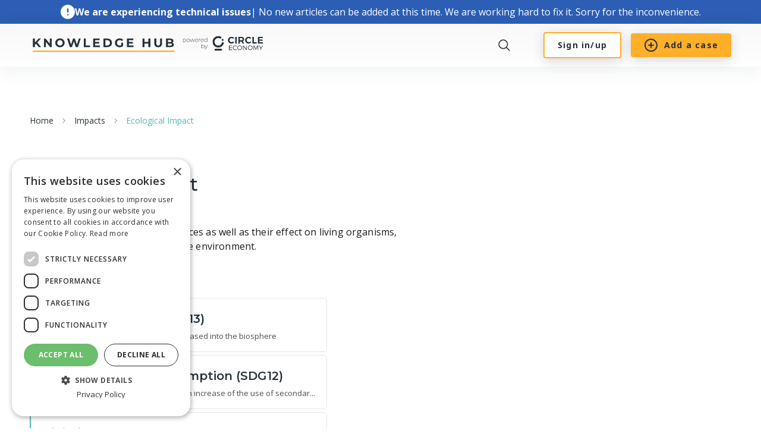

--- FILE ---
content_type: text/html; charset=utf-8
request_url: https://knowledge-hub.circle-economy.com/frameworks/4/61
body_size: 16624
content:
<!DOCTYPE html><html lang="en"><head><script>(function(w,d,s,l,i){w[l]=w[l]||[];w[l].push({'gtm.start':
                new Date().getTime(),event:'gtm.js'});var f=d.getElementsByTagName(s)[0],
                j=d.createElement(s),dl=l!='dataLayer'?'&l='+l:'';j.async=true;j.src=
                'https://www.googletagmanager.com/gtm.js?id='+i+dl;f.parentNode.insertBefore(j,f);
                })(window,document,'script','dataLayer','GTM-P6TGZQF');</script><noscript><iframe src="https://www.googletagmanager.com/ns.html?id=GTM-P6TGZQF" height="0" width="0" style="display:none;visibility:hidden"></iframe></noscript><link rel="apple-touch-icon" sizes="180x180" href="/favico/apple-touch-icon.png"/><link rel="icon" type="image/png" sizes="32x32" href="/favico/favicon-32x32.png"/><link rel="icon" type="image/png" sizes="16x16" href="/favico/favicon-16x16.png"/><link rel="manifest" href="/favico/site.webmanifest"/><link rel="mask-icon" href="/favico/safari-pinned-tab.svg" color="#263236"/><link href="https://fonts.googleapis.com/css2?family=Montserrat:wght@500;600;700&amp;display=swap" rel="stylesheet"/><link href="https://fonts.googleapis.com/css2?family=Rubik:wght@300,400;500;600&amp;display=swap" rel="stylesheet"/><link href="https://fonts.googleapis.com/css2?family=Open+Sans:wght@300;400;600;700&amp;display=swap" rel="stylesheet"/><link href="https://fonts.googleapis.com/css2?family=Noto+Sans:wght@400;700&amp;display=swap" rel="stylesheet"/><link rel="stylesheet" type="text/css" href="https://unpkg.com/nprogress@0.2.0/nprogress.css"/><link href="https://diegoddox.github.io/react-redux-toastr/7.1/react-redux-toastr.min.css" rel="stylesheet" type="text/css"/><link rel="stylesheet" href="//cdn.quilljs.com/1.2.6/quill.snow.css"/><link rel="stylesheet" type="text/css" href="https://diegoddox.github.io/react-redux-toastr/7.1/react-redux-toastr.min.css"/><title data-react-helmet="true">Ecological Impact - Knowledge Hub | Circle Economy Foundation</title><meta data-react-helmet="true" charSet="utf-8"/><meta data-react-helmet="true" name="viewport" content="width=device-width, initial-scale=1"/><meta data-react-helmet="true" name="keywords" content="knowledge hub, circular economy, case studies, circularity, circular business models, circular design"/><meta data-react-helmet="true" name="description" content="Impact on the availability of resources as well as their effect on living organisms, ecosystems, and components of the environment."/><meta data-react-helmet="true" property="image" content="https://knowledge-hub.circle-lab.com/icons/kh-thumbnail-image.png"/><meta data-react-helmet="true" property="og:type" content="website"/><meta data-react-helmet="true" property="og:url" content="https://knowledge-hub.circle-lab.com/frameworks/4/61"/><meta data-react-helmet="true" property="og:title" content="Ecological Impact - Knowledge Hub | Circle Economy Foundation"/><meta data-react-helmet="true" property="og:description" content="Impact on the availability of resources as well as their effect on living organisms, ecosystems, and components of the environment."/><meta data-react-helmet="true" property="og:image" content="https://knowledge-hub.circle-lab.com/icons/kh-thumbnail-image.png"/><meta data-react-helmet="true" property="twitter:card" content="summary_large_image"/><meta data-react-helmet="true" property="twitter:url" content="https://knowledge-hub.circle-lab.com/frameworks/4/61"/><meta data-react-helmet="true" property="twitter:title" content="Ecological Impact - Knowledge Hub | Circle Economy Foundation"/><meta data-react-helmet="true" property="twitter:description" content="Impact on the availability of resources as well as their effect on living organisms, ecosystems, and components of the environment."/><meta data-react-helmet="true" property="twitter:image" content="https://knowledge-hub.circle-lab.com/icons/kh-thumbnail-image.png"/><style data-styled="" data-styled-version="5.3.11">@media only screen and (min-width:320px) and (max-width:480px){.dzWYrT{width:100%;}}/*!sc*/
@media only screen and (min-width:481px) and (max-width:768px){.dzWYrT{width:100%;}}/*!sc*/
@media only screen and (min-width:769px) and (max-width:1024px){.dzWYrT{width:750px;}}/*!sc*/
@media only screen and (min-width:1025px) and (max-width:1180px){.dzWYrT{width:1000px;}}/*!sc*/
@media only screen and (min-width:1181px){.dzWYrT{width:1180px;}}/*!sc*/
@media only screen and (min-width:320px) and (max-width:480px){.dzWYrT{padding:40px 25px 37px;}}/*!sc*/
@media only screen and (min-width:481px) and (max-width:768px){.dzWYrT{padding:60px 25px 37px;}}/*!sc*/
@media only screen and (min-width:769px) and (max-width:1024px){.dzWYrT{margin:0 auto;padding:60px 0 37px;}}/*!sc*/
@media only screen and (min-width:1025px) and (max-width:1180px){.dzWYrT{margin:0 auto;padding:65px 0 37px;}}/*!sc*/
@media only screen and (min-width:1181px){.dzWYrT{margin:0 auto;padding:80px 0 37px;}}/*!sc*/
data-styled.g1[id="markup__BodyContainer-jligh1-0"]{content:"dzWYrT,"}/*!sc*/
.kjfNsG{width:100%;display:-webkit-box;display:-webkit-flex;display:-ms-flexbox;display:flex;-webkit-flex-direction:row;-ms-flex-direction:row;flex-direction:row;-webkit-box-pack:start;-webkit-justify-content:flex-start;-ms-flex-pack:start;justify-content:flex-start;-webkit-align-items:center;-webkit-box-align:center;-ms-flex-align:center;align-items:center;}/*!sc*/
@media only screen and (min-width:320px) and (max-width:480px){.kjfNsG{width:100% !important;}}/*!sc*/
.ggiaoX{width:auto;display:-webkit-box;display:-webkit-flex;display:-ms-flexbox;display:flex;-webkit-box-pack:start;-webkit-justify-content:flex-start;-ms-flex-pack:start;justify-content:flex-start;-webkit-align-items:center;-webkit-box-align:center;-ms-flex-align:center;align-items:center;}/*!sc*/
@media only screen and (min-width:320px) and (max-width:480px){.ggiaoX{width:100% !important;}}/*!sc*/
.jmTVHd{width:100%;display:-webkit-box;display:-webkit-flex;display:-ms-flexbox;display:flex;-webkit-box-pack:left;-webkit-justify-content:left;-ms-flex-pack:left;justify-content:left;-webkit-align-items:center;-webkit-box-align:center;-ms-flex-align:center;align-items:center;-webkit-flex-wrap:wrap;-ms-flex-wrap:wrap;flex-wrap:wrap;}/*!sc*/
@media only screen and (min-width:320px) and (max-width:480px){.jmTVHd{width:100% !important;}}/*!sc*/
.bHTDEr{width:100%;height:200px;display:-webkit-box;display:-webkit-flex;display:-ms-flexbox;display:flex;-webkit-box-pack:center;-webkit-justify-content:center;-ms-flex-pack:center;justify-content:center;-webkit-align-items:center;-webkit-box-align:center;-ms-flex-align:center;align-items:center;}/*!sc*/
@media only screen and (min-width:320px) and (max-width:480px){.bHTDEr{width:100% !important;}}/*!sc*/
.hhhxmz{width:100%;display:-webkit-box;display:-webkit-flex;display:-ms-flexbox;display:flex;-webkit-box-pack:center;-webkit-justify-content:center;-ms-flex-pack:center;justify-content:center;-webkit-align-items:center;-webkit-box-align:center;-ms-flex-align:center;align-items:center;margin:20px 0 0 0;}/*!sc*/
@media only screen and (min-width:320px) and (max-width:480px){.hhhxmz{width:100% !important;}}/*!sc*/
.iYraJw{width:100%;display:-webkit-box;display:-webkit-flex;display:-ms-flexbox;display:flex;-webkit-box-pack:start;-webkit-justify-content:flex-start;-ms-flex-pack:start;justify-content:flex-start;-webkit-align-items:center;-webkit-box-align:center;-ms-flex-align:center;align-items:center;}/*!sc*/
@media only screen and (min-width:320px) and (max-width:480px){.iYraJw{width:100% !important;}}/*!sc*/
data-styled.g2[id="markup__FlexContainer-jligh1-1"]{content:"kjfNsG,ggiaoX,jmTVHd,bHTDEr,hhhxmz,iYraJw,"}/*!sc*/
.chLBCO{height:60px;}/*!sc*/
data-styled.g3[id="markup__TransparentDivider-jligh1-2"]{content:"chLBCO,"}/*!sc*/
.dGkegi{margin-top:80px;}/*!sc*/
@media only screen and (min-width:320px) and (max-width:480px){.dGkegi{margin-top:20px;}}/*!sc*/
data-styled.g5[id="markup__MarginTop-jligh1-4"]{content:"dGkegi,"}/*!sc*/
.egMOgH{font-family:Montserrat,sans-serif;font-weight:500;line-height:unset;}/*!sc*/
data-styled.g6[id="textStyles__HeaderMontserrat-h7qxj2-0"]{content:"egMOgH,"}/*!sc*/
.hfvpvl{font-family:Open Sans,sans-serif;font-size:16px;line-height:1.5;color:#1A1A1A;-webkit-letter-spacing:0.01em;-moz-letter-spacing:0.01em;-ms-letter-spacing:0.01em;letter-spacing:0.01em;overflow-wrap:anywhere;max-width:700px;}/*!sc*/
.hfvpvl p{margin:0.3em 0 1.4em 0;}/*!sc*/
.hfvpvl a{color:#53B9B0;}/*!sc*/
.hfvpvl img{max-width:100%;}/*!sc*/
data-styled.g7[id="textStyles__BodyText-h7qxj2-1"]{content:"hfvpvl,"}/*!sc*/
.jihaWP{font-size:31.25px;}/*!sc*/
@media only screen and (min-width:320px) and (max-width:480px){.jihaWP{font-size:25px;}}/*!sc*/
data-styled.g11[id="textStyles__Header2-h7qxj2-5"]{content:"jihaWP,"}/*!sc*/
.lmaVaj{font-size:13px;line-height:20px;text-transform:uppercase;font-weight:600;}/*!sc*/
data-styled.g16[id="textStyles__Header6-h7qxj2-10"]{content:"lmaVaj,"}/*!sc*/
.bkDuoj{display:-webkit-box;display:-webkit-flex;display:-ms-flexbox;display:flex;-webkit-align-items:center;-webkit-box-align:center;-ms-flex-align:center;align-items:center;list-style:none;-webkit-align-self:flex-start;-ms-flex-item-align:start;align-self:flex-start;-webkit-flex-wrap:wrap;-ms-flex-wrap:wrap;flex-wrap:wrap;}/*!sc*/
data-styled.g19[id="NavigationTop__UnorderedList-sc-12jfyno-0"]{content:"bkDuoj,"}/*!sc*/
.gjwOyG{cursor:pointer;color:#283237;font-family:Open Sans,sans-serif;font-size:14px;line-height:21px;}/*!sc*/
.gjwOyG:hover{color:#53B9B0;}/*!sc*/
.kisLvm{cursor:pointer;color:#53B9B0;font-family:Open Sans,sans-serif;font-size:14px;line-height:21px;}/*!sc*/
.kisLvm:hover{color:#53B9B0;}/*!sc*/
data-styled.g20[id="NavigationTop__ListItem-sc-12jfyno-1"]{content:"gjwOyG,kisLvm,"}/*!sc*/
.hWoNgK{display:-webkit-box;display:-webkit-flex;display:-ms-flexbox;display:flex;-webkit-box-pack:center;-webkit-justify-content:center;-ms-flex-pack:center;justify-content:center;-webkit-align-items:center;-webkit-box-align:center;-ms-flex-align:center;align-items:center;box-sizing:border-box;border-radius:4px;outline:0;-webkit-user-select:none;-moz-user-select:none;-ms-user-select:none;user-select:none;color:#263238;font-family:Noto Sans;font-weight:bold;font-size:14px;line-height:24px;-webkit-letter-spacing:1.2px;-moz-letter-spacing:1.2px;-ms-letter-spacing:1.2px;letter-spacing:1.2px;cursor:pointer;border:2px solid #FFAF28;background-color:#fff;box-shadow:0 5px 20px rgba(0,0,0,0.15);}/*!sc*/
.hWoNgK svg{height:100%;}/*!sc*/
@media only screen and (min-width:320px) and (max-width:480px){.hWoNgK{padding:4px 12px;}}/*!sc*/
@media only screen and (min-width:481px) and (max-width:768px){.hWoNgK{padding:6px 18px;}}/*!sc*/
@media only screen and (min-width:769px) and (max-width:1024px){.hWoNgK{padding:8px 22px;}}/*!sc*/
@media only screen and (min-width:1025px) and (max-width:1180px){.hWoNgK{padding:8px 22px;}}/*!sc*/
@media only screen and (min-width:1181px){.hWoNgK{padding:8px 22px;}}/*!sc*/
.hWoNgK:active{box-shadow:none;}/*!sc*/
.faTqYC{display:-webkit-box;display:-webkit-flex;display:-ms-flexbox;display:flex;-webkit-box-pack:center;-webkit-justify-content:center;-ms-flex-pack:center;justify-content:center;-webkit-align-items:center;-webkit-box-align:center;-ms-flex-align:center;align-items:center;box-sizing:border-box;border-radius:4px;outline:0;-webkit-user-select:none;-moz-user-select:none;-ms-user-select:none;user-select:none;color:#263238;font-family:Noto Sans;font-weight:bold;font-size:14px;line-height:24px;-webkit-letter-spacing:1.2px;-moz-letter-spacing:1.2px;-ms-letter-spacing:1.2px;letter-spacing:1.2px;cursor:pointer;border:none;background-color:#FFAF28;box-shadow:0 5px 20px rgba(0,0,0,0.15);}/*!sc*/
.faTqYC svg{height:100%;}/*!sc*/
@media only screen and (min-width:320px) and (max-width:480px){.faTqYC{padding:4px 12px;}}/*!sc*/
@media only screen and (min-width:481px) and (max-width:768px){.faTqYC{padding:6px 18px;}}/*!sc*/
@media only screen and (min-width:769px) and (max-width:1024px){.faTqYC{padding:8px 22px;}}/*!sc*/
@media only screen and (min-width:1025px) and (max-width:1180px){.faTqYC{padding:8px 22px;}}/*!sc*/
@media only screen and (min-width:1181px){.faTqYC{padding:8px 22px;}}/*!sc*/
.faTqYC:active{box-shadow:none;}/*!sc*/
data-styled.g26[id="styles__StyledButton-pib3sh-0"]{content:"hWoNgK,faTqYC,"}/*!sc*/
.vwRoy{width:20px;height:20px;min-width:20px;border-radius:2px;border:1px solid #7E8487;margin-right:10px;position:relative;}/*!sc*/
data-styled.g60[id="styles__CheckboxContainer-v9j3hz-0"]{content:"vwRoy,"}/*!sc*/
.ezcKK{font-size:14px;cursor:pointer;display:-webkit-box;display:-webkit-flex;display:-ms-flexbox;display:flex;-webkit-align-items:center;-webkit-box-align:center;-ms-flex-align:center;align-items:center;margin:0;color:#283237;}/*!sc*/
data-styled.g61[id="styles__CheckboxLabel-v9j3hz-1"]{content:"ezcKK,"}/*!sc*/
.dGfSnu{color:#B3B3B3;font-family:Open Sans,sans-serif;font-weight:400;font-size:16px;line-height:24px;-webkit-letter-spacing:1.2px;-moz-letter-spacing:1.2px;-ms-letter-spacing:1.2px;letter-spacing:1.2px;}/*!sc*/
data-styled.g68[id="styles__Text-kzuktk-0"]{content:"dGfSnu,"}/*!sc*/
.egUZtO{width:11em;}/*!sc*/
.egUZtO .react-select__menu{z-index:5;}/*!sc*/
.egUZtO .react-select__control{box-shadow:none !important;min-height:37px;border-radius:8px;border:1px solid #B3B3B3;box-sizing:border-box;}/*!sc*/
.egUZtO .react-select__control:hover{border-color:#C4C4C4;}/*!sc*/
.egUZtO .react-select__control--is-focused{border-color:#C4C4C4;}/*!sc*/
.egUZtO .react-select__dropdown-indicator{padding:0 8px 0 0;}/*!sc*/
.egUZtO .react-select__clear-indicator{padding:0 8px 0 0;}/*!sc*/
.egUZtO .react-select__indicator-separator{display:none;}/*!sc*/
.egUZtO .react-select__placeholder{font-family:Montserrat,sans-serif;font-size:inherit;color:#E6E6E6;}/*!sc*/
.egUZtO .react-select__value-container--has-value div:last-child{margin:0;padding:0;}/*!sc*/
.egUZtO .react-select__multi-value{background-color:#EFEFEF;border-radius:100px;padding:0 2px;margin:2px;}/*!sc*/
.egUZtO .react-select__multi-value__label{font-family:Montserrat,sans-serif;font-weight:500;font-size:12px;line-height:16px;padding:3px 3px 3px 6px;}/*!sc*/
.egUZtO .react-select__multi-value__remove svg{fill:#7E8487;}/*!sc*/
.egUZtO .react-select__value-container--is-multi{padding:0 8px;}/*!sc*/
.egUZtO .react-select__option{min-height:0;padding:8px 12px;font-family:Open Sans,sans-serif;font-weight:400;font-size:12px;line-height:20px;}/*!sc*/
@media only screen and (min-width:1025px) and (max-width:1180px){.egUZtO .react-select__option{font-size:16px;line-height:24px;}}/*!sc*/
@media only screen and (min-width:1181px){.egUZtO .react-select__option{font-size:16px;line-height:24px;}}/*!sc*/
.egUZtO .react-select__single-value{font-family:Open Sans,sans-serif;font-weight:400;font-size:16px;line-height:20px;}/*!sc*/
@media only screen and (min-width:1025px) and (max-width:1180px){.egUZtO .react-select__single-value{font-size:16px;line-height:24px;}}/*!sc*/
@media only screen and (min-width:1181px){.egUZtO .react-select__single-value{font-size:16px;line-height:24px;}}/*!sc*/
.egUZtO .react-select__option--is-selected{min-height:0;padding:8px 12px;background-color:#EFEFEF;color:#000000;}/*!sc*/
.egUZtO .react-select__option--is-focused{min-height:0;padding:8px 12px;background-color:#F7F9FA;}/*!sc*/
.egUZtO .react-select__input{font-family:Montserrat,sans-serif;font-weight:500;font-size:12px;line-height:16px;}/*!sc*/
.egUZtO svg{width:14px;height:14px;}/*!sc*/
data-styled.g74[id="styles__SelectWrapper-sc-1t7lg3f-0"]{content:"egUZtO,"}/*!sc*/
.eKolhw{background-color:#fff;}/*!sc*/
@media only screen and (min-width:320px) and (max-width:480px){.eKolhw{min-height:calc(100% - 68px - 290px);}}/*!sc*/
@media only screen and (min-width:481px) and (max-width:768px){.eKolhw{min-height:calc(100% - 72px - 290px);}}/*!sc*/
@media only screen and (min-width:769px) and (max-width:1024px){.eKolhw{min-height:calc(100% - 72px - 228px);}}/*!sc*/
@media only screen and (min-width:1025px) and (max-width:1180px){.eKolhw{min-height:calc(100% - 72px - 228px);}}/*!sc*/
@media only screen and (min-width:1181px){.eKolhw{min-height:calc(100% - 72px - 228px);}}/*!sc*/
data-styled.g86[id="styles__LayoutChildrenWrapper-sc-1hdovpi-0"]{content:"eKolhw,"}/*!sc*/
.durBeu{display:-webkit-box;display:-webkit-flex;display:-ms-flexbox;display:flex;gap:8px;width:100%;-webkit-box-pack:center;-webkit-justify-content:center;-ms-flex-pack:center;justify-content:center;-webkit-align-items:center;-webkit-box-align:center;-ms-flex-align:center;align-items:center;background:#2c5eb5;color:#fff;box-shadow:0 6.4363px 32.1815px rgba(38,50,56,0.07);position:relative;height:40px;}/*!sc*/
.durBeu svg{-webkit-flex-shrink:0;-ms-flex-negative:0;flex-shrink:0;}/*!sc*/
.durBeu .bold{font-weight:700;}/*!sc*/
@media only screen and (min-width:320px) and (max-width:480px){.durBeu{padding:0 8px;gap:12px;height:96px;}}/*!sc*/
@media only screen and (min-width:481px) and (max-width:768px){.durBeu{padding:0 15px;height:56px;}}/*!sc*/
@media only screen and (min-width:769px) and (max-width:1024px){}/*!sc*/
@media only screen and (min-width:1025px) and (max-width:1180px){}/*!sc*/
@media only screen and (min-width:1181px){}/*!sc*/
data-styled.g91[id="styles__Wrapper-sc-1y634ua-0"]{content:"durBeu,"}/*!sc*/
.gXESnj{background-color:#283237;min-width:400px;}/*!sc*/
data-styled.g92[id="styles__FooterWrapper-jk8ryq-0"]{content:"gXESnj,"}/*!sc*/
.eKUHgF{margin:0 auto;gap:48px;display:-webkit-box;display:-webkit-flex;display:-ms-flexbox;display:flex;-webkit-flex-direction:column;-ms-flex-direction:column;flex-direction:column;padding:64px 0;}/*!sc*/
@media only screen and (min-width:320px) and (max-width:480px){.eKUHgF{width:100%;}}/*!sc*/
@media only screen and (min-width:481px) and (max-width:768px){.eKUHgF{width:100%;}}/*!sc*/
@media only screen and (min-width:769px) and (max-width:1024px){.eKUHgF{width:750px;}}/*!sc*/
@media only screen and (min-width:1025px) and (max-width:1180px){.eKUHgF{width:1000px;}}/*!sc*/
@media only screen and (min-width:1181px){.eKUHgF{width:1180px;}}/*!sc*/
@media only screen and (min-width:769px) and (max-width:1024px){.eKUHgF{padding:64px 0;}}/*!sc*/
@media only screen and (min-width:481px) and (max-width:768px){.eKUHgF{padding:64px 16px;}}/*!sc*/
@media only screen and (min-width:320px) and (max-width:480px){.eKUHgF{padding:64px 16px;}}/*!sc*/
data-styled.g93[id="styles__OuterWrapper-jk8ryq-1"]{content:"eKUHgF,"}/*!sc*/
.gTMAJH{display:-webkit-box;display:-webkit-flex;display:-ms-flexbox;display:flex;gap:90px;-webkit-align-items:flex-start;-webkit-box-align:flex-start;-ms-flex-align:flex-start;align-items:flex-start;-webkit-flex-direction:column;-ms-flex-direction:column;flex-direction:column;}/*!sc*/
@media only screen and (min-width:320px) and (max-width:480px){.gTMAJH{gap:48px;}}/*!sc*/
@media only screen and (min-width:769px) and (max-width:1024px){.gTMAJH{-webkit-flex-direction:row;-ms-flex-direction:row;flex-direction:row;gap:48px;}}/*!sc*/
@media only screen and (min-width:1025px) and (max-width:1180px){.gTMAJH{-webkit-flex-direction:row;-ms-flex-direction:row;flex-direction:row;}}/*!sc*/
@media only screen and (min-width:1181px){.gTMAJH{-webkit-flex-direction:row;-ms-flex-direction:row;flex-direction:row;}}/*!sc*/
data-styled.g94[id="styles__TopContent-jk8ryq-2"]{content:"gTMAJH,"}/*!sc*/
.fIbjXS{display:-webkit-box;display:-webkit-flex;display:-ms-flexbox;display:flex;-webkit-align-items:flex-end;-webkit-box-align:flex-end;-ms-flex-align:flex-end;align-items:flex-end;-webkit-flex-wrap:wrap;-ms-flex-wrap:wrap;flex-wrap:wrap;}/*!sc*/
@media only screen and (min-width:320px) and (max-width:480px){.fIbjXS{-webkit-flex-direction:column;-ms-flex-direction:column;flex-direction:column;-webkit-align-items:flex-start;-webkit-box-align:flex-start;-ms-flex-align:flex-start;align-items:flex-start;}}/*!sc*/
@media only screen and (min-width:481px) and (max-width:768px){.fIbjXS{-webkit-flex-direction:column;-ms-flex-direction:column;flex-direction:column;-webkit-align-items:flex-start;-webkit-box-align:flex-start;-ms-flex-align:flex-start;align-items:flex-start;}}/*!sc*/
data-styled.g95[id="styles__GridWrapper-jk8ryq-3"]{content:"fIbjXS,"}/*!sc*/
.kNZCfE{display:-webkit-box;display:-webkit-flex;display:-ms-flexbox;display:flex;}/*!sc*/
@media only screen and (min-width:320px) and (max-width:480px){.kNZCfE{margin:12px 0;}}/*!sc*/
@media only screen and (min-width:481px) and (max-width:768px){.kNZCfE{margin:0px 0;}}/*!sc*/
data-styled.g96[id="styles__FlexWrapper-jk8ryq-4"]{content:"kNZCfE,"}/*!sc*/
.zhIUO{overflow:hidden;}/*!sc*/
@media only screen and (min-width:320px) and (max-width:480px){.zhIUO{display:grid;grid-template-columns:1fr;}.zhIUO .styles__FlexWrapper-jk8ryq-4:nth-child(2){margin-bottom:48px;}}/*!sc*/
@media only screen and (min-width:481px) and (max-width:768px){.zhIUO{display:grid;grid-template-columns:1fr;}.zhIUO .styles__FlexWrapper-jk8ryq-4:nth-child(2){margin-bottom:48px;}}/*!sc*/
@media only screen and (min-width:769px) and (max-width:1024px){.zhIUO{display:grid;grid-template-columns:1fr;}.zhIUO .styles__FlexWrapper-jk8ryq-4:nth-child(2){margin-bottom:48px;}}/*!sc*/
@media only screen and (min-width:1025px) and (max-width:1180px){.zhIUO{display:grid;grid-auto-flow:column;grid-template-columns:205px 150px;grid-template-rows:repeat(3,1fr);row-gap:16px;-webkit-align-items:center;-webkit-box-align:center;-ms-flex-align:center;align-items:center;}}/*!sc*/
@media only screen and (min-width:1181px){.zhIUO{display:grid;grid-auto-flow:column;grid-template-columns:205px 150px;grid-template-rows:repeat(3,1fr);row-gap:16px;-webkit-align-items:center;-webkit-box-align:center;-ms-flex-align:center;align-items:center;}}/*!sc*/
data-styled.g97[id="styles__GridContainer-jk8ryq-5"]{content:"zhIUO,"}/*!sc*/
.enYZyb{font-family:Rubik,sans-serif;font-style:normal;font-weight:400;font-size:16px;line-height:24px;margin:0 width:100%;color:#fff;}/*!sc*/
@media only screen and (min-width:320px) and (max-width:480px){.enYZyb{max-width:343px;}}/*!sc*/
data-styled.g98[id="styles__AboutUs-jk8ryq-6"]{content:"enYZyb,"}/*!sc*/
.cRfNWh{font-family:Rubik,sans-serif;font-style:normal;font-weight:400;font-size:16px;line-height:24px;color:#fff;text-align:center;}/*!sc*/
data-styled.g100[id="styles__CopyrightText-jk8ryq-8"]{content:"cRfNWh,"}/*!sc*/
.fJdFtR{color:#fff;font-family:Rubik,sans-serif;font-style:normal;font-size:14px;line-height:17px;cursor:pointer;-webkit-align-self:center;-ms-flex-item-align:center;align-self:center;-webkit-text-decoration:none;text-decoration:none;}/*!sc*/
data-styled.g102[id="styles__Link-jk8ryq-10"]{content:"fJdFtR,"}/*!sc*/
.fYzYla{width:100%;margin:0 0 32px;color:#fff;}/*!sc*/
data-styled.g104[id="styles__TopBorder-jk8ryq-12"]{content:"fYzYla,"}/*!sc*/
.dUHzzE{display:-webkit-box;display:-webkit-flex;display:-ms-flexbox;display:flex;-webkit-flex-direction:column;-ms-flex-direction:column;flex-direction:column;-webkit-box-pack:start;-webkit-justify-content:start;-ms-flex-pack:start;justify-content:start;width:384px;gap:20px;}/*!sc*/
data-styled.g105[id="styles__DescriptionAndLogo-jk8ryq-13"]{content:"dUHzzE,"}/*!sc*/
.kQICvL{width:100%;display:-webkit-box;display:-webkit-flex;display:-ms-flexbox;display:flex;-webkit-flex:1;-ms-flex:1;flex:1;-webkit-box-pack:end;-webkit-justify-content:end;-ms-flex-pack:end;justify-content:end;}/*!sc*/
@media only screen and (min-width:320px) and (max-width:480px){.kQICvL{-webkit-box-pack:start;-webkit-justify-content:start;-ms-flex-pack:start;justify-content:start;}}/*!sc*/
@media only screen and (min-width:481px) and (max-width:768px){.kQICvL{-webkit-box-pack:start;-webkit-justify-content:start;-ms-flex-pack:start;justify-content:start;}}/*!sc*/
data-styled.g106[id="styles__FooterLogoWrapper-jk8ryq-14"]{content:"kQICvL,"}/*!sc*/
.bbdSBx{cursor:pointer;display:-webkit-box;display:-webkit-flex;display:-ms-flexbox;display:flex;-webkit-align-items:center;-webkit-box-align:center;-ms-flex-align:center;align-items:center;padding:10px 20px 10px 10px;}/*!sc*/
data-styled.g122[id="styles__PointerWrapper-sc-15iaqhg-0"]{content:"bbdSBx,"}/*!sc*/
.hgKsdo{height:45px;position:absolute;right:29.4%;top:50%;-webkit-transform:translateY(-50%);-ms-transform:translateY(-50%);transform:translateY(-50%);z-index:1;display:-webkit-box;display:-webkit-flex;display:-ms-flexbox;display:flex;visibility:hidden;padding:4px 10px;border:1px solid #C4C4C4;border-radius:25px;width:0%;background-color:#fff;-webkit-transition:width 0.5s ease-in-out,visibility 0.2s ease-in-out;transition:width 0.5s ease-in-out,visibility 0.2s ease-in-out;}/*!sc*/
@media screen and (min-width:320px) and (max-width:767px){.hgKsdo{width:0%;right:11%;}}/*!sc*/
@media screen and (min-width:768px) and (max-width:1023px){.hgKsdo{width:0%;right:5.5%;}}/*!sc*/
@media screen and (min-width:1024px) and (max-width:1100px){.hgKsdo{width:0%;right:32%;}}/*!sc*/
.hgKsdo:focus-within{box-shadow:0 0 8px 0 #dadada;}/*!sc*/
.hgKsdo svg path{fill:#808080;}/*!sc*/
data-styled.g124[id="styles__SearchWrapper-sc-15iaqhg-2"]{content:"hgKsdo,"}/*!sc*/
.hJjeYP{cursor:pointer;display:-webkit-box;display:-webkit-flex;display:-ms-flexbox;display:flex;-webkit-box-pack:center;-webkit-justify-content:center;-ms-flex-pack:center;justify-content:center;-webkit-align-items:center;-webkit-box-align:center;-ms-flex-align:center;align-items:center;border-left:1px solid #C4C4C4;padding:0 10px;}/*!sc*/
data-styled.g125[id="styles__IconWrapper-sc-15iaqhg-3"]{content:"hJjeYP,"}/*!sc*/
.jxoOrj{padding:4px 12px;background:#fff;width:100%;height:100%;outline:0;border:none;color:#1A1A1A;font-family:Open Sans,sans-serif;font-size:20px;line-height:16px;}/*!sc*/
data-styled.g127[id="styles__SearchInput-sc-15iaqhg-5"]{content:"jxoOrj,"}/*!sc*/
.bKKmmC{display:none;width:100%;-webkit-box-pack:center;-webkit-justify-content:center;-ms-flex-pack:center;justify-content:center;-webkit-align-items:center;-webkit-box-align:center;-ms-flex-align:center;align-items:center;background:linear-gradient(180deg,#f8f8f8 0%,#ffffff 100%);box-shadow:0 6.4363px 32.1815px rgba(38,50,56,0.07);position:relative;}/*!sc*/
.bKKmmC svg path{fill:#283237;}/*!sc*/
@media only screen and (min-width:320px) and (max-width:480px){.bKKmmC{min-height:68px;padding:0 8px;}}/*!sc*/
@media only screen and (min-width:481px) and (max-width:768px){.bKKmmC{min-height:72px;padding:0 15px;}}/*!sc*/
@media only screen and (min-width:769px) and (max-width:1024px){.bKKmmC{height:72px;}}/*!sc*/
@media only screen and (min-width:1025px) and (max-width:1180px){.bKKmmC{height:72px;}}/*!sc*/
@media only screen and (min-width:1181px){.bKKmmC{height:72px;}}/*!sc*/
data-styled.g128[id="styles__WrapperDefault-sc-3vtsda-0"]{content:"bKKmmC,"}/*!sc*/
@media only screen and (min-width:769px) and (max-width:1024px){.bmHTCO{display:-webkit-box;display:-webkit-flex;display:-ms-flexbox;display:flex;}}/*!sc*/
@media only screen and (min-width:1025px) and (max-width:1180px){.bmHTCO{display:-webkit-box;display:-webkit-flex;display:-ms-flexbox;display:flex;}}/*!sc*/
@media only screen and (min-width:1181px){.bmHTCO{display:-webkit-box;display:-webkit-flex;display:-ms-flexbox;display:flex;}}/*!sc*/
data-styled.g129[id="styles__Wrapper-sc-3vtsda-1"]{content:"bmHTCO,"}/*!sc*/
@media only screen and (min-width:320px) and (max-width:480px){.ePNmmf{display:-webkit-box;display:-webkit-flex;display:-ms-flexbox;display:flex;}}/*!sc*/
@media only screen and (min-width:481px) and (max-width:768px){.ePNmmf{display:-webkit-box;display:-webkit-flex;display:-ms-flexbox;display:flex;}}/*!sc*/
data-styled.g130[id="styles__MobileWrapper-sc-3vtsda-2"]{content:"ePNmmf,"}/*!sc*/
.bOtZOa{height:100%;display:-webkit-box;display:-webkit-flex;display:-ms-flexbox;display:flex;-webkit-box-pack:justify;-webkit-justify-content:space-between;-ms-flex-pack:justify;justify-content:space-between;-webkit-align-items:center;-webkit-box-align:center;-ms-flex-align:center;align-items:center;position:relative;}/*!sc*/
@media only screen and (min-width:320px) and (max-width:480px){.bOtZOa{width:100%;}}/*!sc*/
@media only screen and (min-width:481px) and (max-width:768px){.bOtZOa{width:100%;}}/*!sc*/
@media only screen and (min-width:769px) and (max-width:1024px){.bOtZOa{width:750px;}}/*!sc*/
@media only screen and (min-width:1025px) and (max-width:1180px){.bOtZOa{width:1000px;}}/*!sc*/
@media only screen and (min-width:1181px){.bOtZOa{width:1180px;}}/*!sc*/
data-styled.g131[id="styles__InnerWrapper-sc-3vtsda-3"]{content:"bOtZOa,"}/*!sc*/
.gCFmuE{height:100%;width:100%;display:-webkit-box;display:-webkit-flex;display:-ms-flexbox;display:flex;-webkit-align-items:center;-webkit-box-align:center;-ms-flex-align:center;align-items:center;-webkit-box-pack:justify;-webkit-justify-content:space-between;-ms-flex-pack:justify;justify-content:space-between;-webkit-box-flex:1;-webkit-flex-grow:1;-ms-flex-positive:1;flex-grow:1;position:relative;}/*!sc*/
data-styled.g132[id="styles__SearchWrapper-sc-3vtsda-4"]{content:"gCFmuE,"}/*!sc*/
.lhttIJ{display:-webkit-box;display:-webkit-flex;display:-ms-flexbox;display:flex;-webkit-box-pack:justify;-webkit-justify-content:space-between;-ms-flex-pack:justify;justify-content:space-between;-webkit-align-items:center;-webkit-box-align:center;-ms-flex-align:center;align-items:center;}/*!sc*/
data-styled.g136[id="styles__ButtonsWrapper-sc-3vtsda-8"]{content:"lhttIJ,"}/*!sc*/
.hoovCR{margin-right:10px;display:-webkit-box;display:-webkit-flex;display:-ms-flexbox;display:flex;}/*!sc*/
data-styled.g137[id="styles__IconWrapper-sc-3vtsda-9"]{content:"hoovCR,"}/*!sc*/
.ihLdvH{margin:0 0 0 20px;}/*!sc*/
@media only screen and (min-width:320px) and (max-width:480px){.ihLdvH{margin:0 0 0 10px;}}/*!sc*/
.ihLdvH p{white-space:nowrap;font-family:Noto Sans;font-style:normal;font-weight:bold;font-size:10px;line-height:24px;-webkit-letter-spacing:0.2px;-moz-letter-spacing:0.2px;-ms-letter-spacing:0.2px;letter-spacing:0.2px;}/*!sc*/
data-styled.g138[id="styles__ButtonWrapper-sc-3vtsda-10"]{content:"ihLdvH,"}/*!sc*/
.jemWpP{color:#283237;font-family:Montserrat,sans-serif;font-style:normal;font-weight:600;font-size:20px;line-height:28px;}/*!sc*/
data-styled.g175[id="styles__Title-uivgta-0"]{content:"jemWpP,"}/*!sc*/
.bZAkKP{position:relative;cursor:pointer;background-color:#fff;border:1px solid #E6E6E6;padding:20px 15px 15px;border-left:2px solid #53B9B0;border-radius:5px;margin:5px 0;}/*!sc*/
.bZAkKP:hover{box-shadow:0 0 10px rgba(221,219,219,0.8);border:1px solid #FFAF28;}/*!sc*/
.bZAkKP:hover .styles__Title-uivgta-0{color:#FFAF28;}/*!sc*/
.bZAkKP:hover:before{content:'';position:absolute;top:50%;-webkit-transform:translateY(-50%);-ms-transform:translateY(-50%);transform:translateY(-50%);right:20px;width:40px;height:10px;background-image:url('/icons/arrow-long-right.svg');background-position:center;background-repeat:no-repeat;}/*!sc*/
data-styled.g176[id="styles__Wrapper-uivgta-1"]{content:"bZAkKP,"}/*!sc*/
.fPAGLL{color:#4D4D4D;font-family:Open Sans,sans-serif;font-size:13px;line-height:21px;margin-top:5px;text-overflow:ellipsis;}/*!sc*/
data-styled.g177[id="styles__Description-uivgta-2"]{content:"fPAGLL,"}/*!sc*/
.gIuWlr{width:20px;height:20px;cursor:pointer;}/*!sc*/
.gIuWlr svg{width:100%;height:100%;}/*!sc*/
data-styled.g178[id="styles__TooltipIcon-sc-1jai9g-0"]{content:"gIuWlr,"}/*!sc*/
.bUTYaB{position:absolute;top:-100px;left:-120px;display:none;color:transparent;background-color:transparent;width:150px;padding:24px 5px;text-align:center;border-radius:8px;-webkit-transition:visibility 1s ease-in-out;transition:visibility 1s ease-in-out;box-shadow:none;font-size:12px;font-family:Open Sans,sans-serif;z-index:999;}/*!sc*/
@media only screen and (min-width:320px) and (max-width:767px){.bUTYaB{width:150px;}}/*!sc*/
.bUTYaB:before{content:'';width:0;height:0;left:120px;bottom:-10px;position:absolute;border:10px solid transparent;-webkit-transform:rotate(-45deg);-ms-transform:rotate(-45deg);transform:rotate(-45deg);}/*!sc*/
data-styled.g179[id="styles__OnHoverContent-sc-1jai9g-1"]{content:"bUTYaB,"}/*!sc*/
.hGPdCt{position:absolute;top:50px;left:-100px;display:none;color:transparent;background-color:transparent;width:250px;padding:24px;border-radius:8px;box-shadow:none;font-size:12px;font-family:Open Sans,sans-serif;z-index:999;text-align:left;}/*!sc*/
@media only screen and (min-width:320px) and (max-width:767px){.hGPdCt{width:200px;left:-150px;}}/*!sc*/
.hGPdCt:before{content:'';width:0;height:0;left:100px;top:-10px;position:absolute;background-color:transparent;border:10px solid transparent;-webkit-transform:rotate(135deg);-ms-transform:rotate(135deg);transform:rotate(135deg);}/*!sc*/
@media only screen and (min-width:320px) and (max-width:767px){.hGPdCt:before{left:150px;}}/*!sc*/
.hGPdCt svg{position:absolute;top:10px;right:10px;color:#000;width:12px;height:12px;}/*!sc*/
data-styled.g180[id="styles__OnClickContent-sc-1jai9g-2"]{content:"hGPdCt,"}/*!sc*/
.dLPGgL{margin:1em;display:block;position:relative;}/*!sc*/
data-styled.g181[id="styles__TooltipCard-sc-1jai9g-3"]{content:"dLPGgL,"}/*!sc*/
.jCHOYs{cursor:pointer;-webkit-user-select:none;-moz-user-select:none;-ms-user-select:none;user-select:none;}/*!sc*/
data-styled.g185[id="styles__Wrapper-krnblk-3"]{content:"jCHOYs,"}/*!sc*/
.eFePAt{display:-webkit-box;display:-webkit-flex;display:-ms-flexbox;display:flex;-webkit-box-pack:justify;-webkit-justify-content:space-between;-ms-flex-pack:justify;justify-content:space-between;padding:5px 0;}/*!sc*/
data-styled.g186[id="styles__TitleWrapper-krnblk-4"]{content:"eFePAt,"}/*!sc*/
.hRPBu{width:100%;color:#1A1A1A;font-family:Open Sans,sans-serif;font-weight:500;font-size:13px;line-height:16px;margin:0 5px 0 10px;}/*!sc*/
data-styled.g187[id="styles__Title-krnblk-5"]{content:"hRPBu,"}/*!sc*/
.dxlgss{padding:8px 16px;cursor:pointer;-webkit-user-select:none;-moz-user-select:none;-ms-user-select:none;user-select:none;border:1px solid #ddd;margin:5px;border-radius:5px;background-color:#F5F7FC;}/*!sc*/
data-styled.g190[id="styles__Wrapper-jcig83-0"]{content:"dxlgss,"}/*!sc*/
.NLWvp{background-color:#F2F2F2;opacity:0.2;}/*!sc*/
data-styled.g191[id="styles__LoadingWrapper-jcig83-1"]{content:"NLWvp,"}/*!sc*/
.ecISAF{display:-webkit-box;display:-webkit-flex;display:-ms-flexbox;display:flex;-webkit-box-pack:justify;-webkit-justify-content:space-between;-ms-flex-pack:justify;justify-content:space-between;padding:10px 0;}/*!sc*/
data-styled.g192[id="styles__TitleWrapper-jcig83-2"]{content:"ecISAF,"}/*!sc*/
.ceHLka{border-top:1px solid #E6E6E6;padding-top:20px;}/*!sc*/
data-styled.g193[id="styles__FilterOptionsWrapper-jcig83-3"]{content:"ceHLka,"}/*!sc*/
.edyNNb::-webkit-scrollbar{-webkit-appearance:none;}/*!sc*/
.edyNNb::-webkit-scrollbar:vertical{width:12px;}/*!sc*/
.edyNNb::-webkit-scrollbar:horizontal{height:12px;}/*!sc*/
.edyNNb::-webkit-scrollbar-thumb{background-color:rgba(0,0,0,0.5);border-radius:10px;border:2px solid #ffffff;}/*!sc*/
.edyNNb::-webkit-scrollbar-track{border-radius:10px;background-color:#ffffff;}/*!sc*/
data-styled.g194[id="styles__FilterItemsWrapper-jcig83-4"]{content:"edyNNb,"}/*!sc*/
.fYhHeC{color:#283237;line-height:16px;}/*!sc*/
data-styled.g195[id="styles__Title-jcig83-5"]{content:"fYhHeC,"}/*!sc*/
.ivWzLX{display:-webkit-box;display:-webkit-flex;display:-ms-flexbox;display:flex;-webkit-align-items:center;-webkit-box-align:center;-ms-flex-align:center;align-items:center;-webkit-box-pack:center;-webkit-justify-content:center;-ms-flex-pack:center;justify-content:center;}/*!sc*/
data-styled.g196[id="styles__ChevronWrapper-jcig83-6"]{content:"ivWzLX,"}/*!sc*/
@media only screen and (min-width:320px) and (max-width:480px){.ibQMaw{display:none;}}/*!sc*/
@media only screen and (min-width:481px) and (max-width:768px){.ibQMaw{display:none;}}/*!sc*/
@media only screen and (min-width:769px) and (max-width:1024px){.ibQMaw{display:none;}}/*!sc*/
data-styled.g200[id="styles__FilterMainWrapper-sc-14tj7ry-0"]{content:"ibQMaw,"}/*!sc*/
.hUmEyZ{color:#283237;font-family:Montserrat,sans-serif;font-style:normal;font-weight:bold;font-size:20px;line-height:26px;margin-top:30px;}/*!sc*/
@media only screen and (min-width:320px) and (max-width:480px){.hUmEyZ{margin-left:20px;}}/*!sc*/
@media only screen and (min-width:481px) and (max-width:768px){.hUmEyZ{margin-left:20px;}}/*!sc*/
data-styled.g202[id="styles__Title-sc-14tj7ry-2"]{content:"hUmEyZ,"}/*!sc*/
.fzIdnq{padding:20px 0;width:100%;}/*!sc*/
data-styled.g203[id="styles__FilterWrapper-sc-14tj7ry-3"]{content:"fzIdnq,"}/*!sc*/
.sKbXw{color:#283237;font-family:Montserrat,sans-serif;font-weight:600;-webkit-letter-spacing:1.2px;-moz-letter-spacing:1.2px;-ms-letter-spacing:1.2px;letter-spacing:1.2px;font-size:13px;text-transform:uppercase;line-height:20px;margin:0 30px 0 0;white-space:nowrap;}/*!sc*/
data-styled.g208[id="styles__Text-sc-1sr0fni-0"]{content:"sKbXw,"}/*!sc*/
.OkaWb{display:-webkit-box;display:-webkit-flex;display:-ms-flexbox;display:flex;-webkit-align-items:center;-webkit-box-align:center;-ms-flex-align:center;align-items:center;-webkit-flex-shrink:1;-ms-flex-negative:1;flex-shrink:1;margin-right:50px;}/*!sc*/
@media only screen and (min-width:320px) and (max-width:480px){.OkaWb{padding-left:24px !important;margin-right:0px;}}/*!sc*/
data-styled.g212[id="styles__SortByWrapper-sc-1sr0fni-4"]{content:"OkaWb,"}/*!sc*/
.cyBskq li{list-style-type:none;margin:0 4px;cursor:pointer;}/*!sc*/
.cyBskq li a{color:#263238;outline:none;font-weight:600;display:inline-block;min-width:36px;text-align:center;padding:8px;border-radius:3px;}/*!sc*/
.cyBskq .previous,.cyBskq .next{display:-webkit-box;display:-webkit-flex;display:-ms-flexbox;display:flex;-webkit-align-items:center;-webkit-box-align:center;-ms-flex-align:center;align-items:center;}/*!sc*/
.cyBskq .active a{font-weight:700;color:#fff;background-color:#53B9B0;}/*!sc*/
.cyBskq .container{display:-webkit-box;display:-webkit-flex;display:-ms-flexbox;display:flex;-webkit-flex-wrap:wrap;-ms-flex-wrap:wrap;flex-wrap:wrap;}/*!sc*/
.cyBskq .break{cursor:default;}/*!sc*/
data-styled.g214[id="styles__StyledPaginateContainer-sc-8uxvz0-1"]{content:"cyBskq,"}/*!sc*/
.bfqigm{margin-left:-24px;}/*!sc*/
data-styled.g215[id="styles__MarginLeft-bk2y0n-0"]{content:"bfqigm,"}/*!sc*/
@media only screen and (min-width:1025px) and (max-width:1180px){.klDXTn{display:grid;grid-template-columns:1fr minmax(300px,366px);grid-column-gap:40px;}}/*!sc*/
@media only screen and (min-width:1181px){.klDXTn{display:grid;grid-template-columns:1fr minmax(300px,366px);grid-column-gap:40px;}}/*!sc*/
data-styled.g216[id="styles__GridWrapper-bk2y0n-1"]{content:"klDXTn,"}/*!sc*/
.hsWCtz{width:100%;}/*!sc*/
@media only screen and (min-width:320px) and (max-width:480px){.hsWCtz{display:none;}}/*!sc*/
@media only screen and (min-width:481px) and (max-width:768px){.hsWCtz{display:none;}}/*!sc*/
@media only screen and (min-width:769px) and (max-width:1024px){.hsWCtz{display:none;}}/*!sc*/
data-styled.g218[id="styles__SelectedFiltersWrapper-sc-1squdwr-1"]{content:"hsWCtz,"}/*!sc*/
.ckqbZw{margin-top:30px;}/*!sc*/
data-styled.g219[id="styles__CardsTitle-sc-88z60a-0"]{content:"ckqbZw,"}/*!sc*/
.hXeFqs{margin-top:20px;margin-bottom:50px;max-width:500px;}/*!sc*/
data-styled.g220[id="styles__CardsWrapper-sc-88z60a-1"]{content:"hXeFqs,"}/*!sc*/
.hAtPZR{margin:80px 0 50px;}/*!sc*/
data-styled.g221[id="styles__Title-sc-88z60a-2"]{content:"hAtPZR,"}/*!sc*/
.daBDJB{margin:50px 0 40px;}/*!sc*/
data-styled.g222[id="styles__Text-sc-88z60a-3"]{content:"daBDJB,"}/*!sc*/
</style><meta charSet="utf-8"/><meta name="viewport" content="width=device-width"/><meta name="next-head-count" content="2"/><link rel="preload" href="/_next/static/css/styles.3a789d27.chunk.css" as="style"/><link rel="stylesheet" href="/_next/static/css/styles.3a789d27.chunk.css"/><link rel="preload" href="/_next/static/chunks/63.2c1e39d150f13866810a.js" as="script"/><link rel="preload" href="/_next/static/chunks/f4edd05c601399627e14040a182e58cfd102962e.4378ab624738ad231b3f.js" as="script"/><link rel="preload" href="/_next/static/chunks/c8f7fe3b0e41be846d5687592cf2018ff6e22687.ac7bba7f8d583c2eaaa1.js" as="script"/><link rel="preload" href="/_next/static/chunks/59.4dbb190f6a7ec1f46aef.js" as="script"/><link rel="preload" href="/_next/static/chunks/62.453e8063c587220afb47.js" as="script"/><link rel="preload" href="/_next/static/chunks/27.8f32c16c0e3cc27af7ee.js" as="script"/><link rel="preload" href="/_next/static/chunks/61.9c17e542228983c221ab.js" as="script"/><link rel="preload" href="/_next/static/chunks/main-40e9c9532833f44781ec.js" as="script"/><link rel="preload" href="/_next/static/chunks/webpack-d9bec12623056a4e6c9f.js" as="script"/><link rel="preload" href="/_next/static/chunks/framework.cb3aff20486158b80e98.js" as="script"/><link rel="preload" href="/_next/static/chunks/commons.2a79c70525a1ee535206.js" as="script"/><link rel="preload" href="/_next/static/chunks/b4cae8b5044dbd2948b8863d31e0bdede58f9ea0.8dd6b71445ce39bb8019.js" as="script"/><link rel="preload" href="/_next/static/chunks/216f82153d07716f3197c3c890ea59f85fabab9a.1c4798c7520e52ccfc9e.js" as="script"/><link rel="preload" href="/_next/static/chunks/styles.bbc9712d2cd253c17d4b.js" as="script"/><link rel="preload" href="/_next/static/chunks/pages/_app-8f876fa8a024e730ce80.js" as="script"/><link rel="preload" href="/_next/static/chunks/7204d50310e0f32a1da5cb77a595764b9cd4cccf.c5789ce7530e66517e56.js" as="script"/><link rel="preload" href="/_next/static/chunks/cdede5ea75f9f5ad8ad015f17c4b7a91d4d5586a.82c4e819b89ed199d169.js" as="script"/><link rel="preload" href="/_next/static/chunks/f4edd05c601399627e14040a182e58cfd102962e.4378ab624738ad231b3f.js" as="script"/><link rel="preload" href="/_next/static/chunks/76e7ed27828160d46c4415b2fbdd4ea1cc69a3e9.bcc24c8386f2b2f61fb1.js" as="script"/><link rel="preload" href="/_next/static/chunks/8f55cdb5de1940311e1359eb6ef08fe58a21231f.b9eb45d741e76ae55143.js" as="script"/><link rel="preload" href="/_next/static/chunks/cb343e7b32e75ecfe1f2bed6c2c110bb5c428ebb.991e111046a983d7d387.js" as="script"/><link rel="preload" href="/_next/static/chunks/1cddfc6d3117190b614062c7bf3f06ee940a62f6.68d6c30e9ab8d053d432.js" as="script"/><link rel="preload" href="/_next/static/chunks/5c9345725e72cc822b366d3a74de757fe469ca01.d8a8aa00c451de02d364.js" as="script"/><link rel="preload" href="/_next/static/chunks/76f1b9e5bd5433e9c8c77bc530f03df8a0c0fe9f.cf2ced559b8ce4937fc9.js" as="script"/><link rel="preload" href="/_next/static/chunks/3132536179f82076419b44b9a9c4a3a310194e13.251fa4657bbe53b9b5ab.js" as="script"/><link rel="preload" href="/_next/static/chunks/8c2f9e25b87806aaf82339ea6d4c2412280a560c.13443fad5b176d2ab36f.js" as="script"/><link rel="preload" href="/_next/static/chunks/73b090711c9b362a2646ad4fa343d7a31cddef5a.5d9c6a3abb776f868892.js" as="script"/><link rel="preload" href="/_next/static/chunks/pages/frameworks/%5Bframework_id%5D/%5Bframework_element_id%5D-6ea1b7ed9d50050d172a.js" as="script"/></head><body><div id="__next"><header class="styles__Wrapper-sc-1y634ua-0 durBeu"><svg width="24" height="24" viewBox="0 0 24 24" fill="none" xmlns="http://www.w3.org/2000/svg"><g clip-path="url(#a)"><g clip-path="url(#b)"><path d="M12 24c6.627 0 12-5.373 12-12S18.627 0 12 0 0 5.373 0 12s5.373 12 12 12z" fill="#fff"></path><path d="M12 7.2V12M12 16.8h.012" stroke="#2C5EB5" stroke-width="2.4" stroke-linecap="round" stroke-linejoin="round"></path></g></g><defs><clipPath id="a"><path fill="#fff" d="M0 0h24v24H0z"></path></clipPath><clipPath id="b"><path fill="#fff" d="M0 0h24v24H0z"></path></clipPath></defs></svg><span><span class="bold">We are experiencing technical issues</span><span>| No new articles can be added at this time. We are working hard to fix it. Sorry for the inconvenience.</span></span></header><header class="styles__WrapperDefault-sc-3vtsda-0 styles__Wrapper-sc-3vtsda-1 bKKmmC bmHTCO"><div class="styles__InnerWrapper-sc-3vtsda-3 bOtZOa"><div class="styles__SearchWrapper-sc-3vtsda-4 gCFmuE"><a href="https://knowledge-hub.circle-lab.com"><div class="markup__FlexContainer-jligh1-1 kjfNsG"><div style="gap:8px" class="markup__FlexContainer-jligh1-1 kjfNsG"><img src="/icons/KH_Logo.svg" style="width:100%;height:24px" alt="image"/><img src="/images/logo_Powered_by_CE.svg" style="width:100%;margin-left:8px;height:30px;margin-top:-6px" alt="image"/></div></div></a></div><div style="display:flex;margin-left:auto;align-items:center;justify-content:flex-end;width:inherit"><div class="styles__Wrapper-sc-15iaqhg-1 kbSrPM"><div class="styles__PointerWrapper-sc-15iaqhg-0 bbdSBx"><svg width="20" height="20" viewBox="0 0 20 20" fill="none" xmlns="http://www.w3.org/2000/svg"><path d="M8.4.4c-4.408 0-8 3.591-8 8s3.592 8 8 8c1.918 0 3.678-.68 5.058-1.811l4.777 4.777a.8.8 0 1 0 1.131-1.132l-4.777-4.776A7.958 7.958 0 0 0 16.4 8.4c0-4.409-3.59-8-8-8zm0 1.6c3.544 0 6.4 2.856 6.4 6.4 0 3.544-2.856 6.4-6.4 6.4A6.388 6.388 0 0 1 2 8.4C2 4.856 4.856 2 8.4 2z" fill="#7E8487"></path></svg></div><div class="styles__SearchWrapper-sc-15iaqhg-2 hgKsdo"><input id="header search input" value="" placeholder="Search for case studies, organisations, strategies, policies" style="color:#1A1A1A;font-family:Open Sans, sans-serif;font-style:normal;font-weight:normal;font-size:20px;line-height:16" autofocus="" class="styles__SearchInput-sc-15iaqhg-5 jxoOrj"/><div class="styles__IconWrapper-sc-15iaqhg-3 hJjeYP"><svg width="20" height="20" viewBox="0 0 20 20" fill="none" xmlns="http://www.w3.org/2000/svg"><path d="M8.4.4c-4.408 0-8 3.591-8 8s3.592 8 8 8c1.918 0 3.678-.68 5.058-1.811l4.777 4.777a.8.8 0 1 0 1.131-1.132l-4.777-4.776A7.958 7.958 0 0 0 16.4 8.4c0-4.409-3.59-8-8-8zm0 1.6c3.544 0 6.4 2.856 6.4 6.4 0 3.544-2.856 6.4-6.4 6.4A6.388 6.388 0 0 1 2 8.4C2 4.856 4.856 2 8.4 2z" fill="#7E8487"></path></svg></div></div></div><div style="margin-left:16px" class="styles__ButtonsWrapper-sc-3vtsda-8 lhttIJ"><div style="margin-right:16px" class="styles__ButtonWrapper-sc-3vtsda-10 ihLdvH"><button class="styles__StyledButton-pib3sh-0 hWoNgK"><div style="white-space:nowrap">Sign in/up</div></button></div><a href="/article/new"><button class="styles__StyledButton-pib3sh-0 faTqYC"><div class="styles__IconWrapper-sc-3vtsda-9 hoovCR"><img src="/icons/plus-circle.svg"/></div>Add a case</button></a></div></div></div></header><header class="styles__WrapperDefault-sc-3vtsda-0 styles__MobileWrapper-sc-3vtsda-2 bKKmmC ePNmmf"><div class="styles__InnerWrapper-sc-3vtsda-3 bOtZOa"><div class="styles__SearchWrapper-sc-3vtsda-4 gCFmuE"><a href="/"><img src="/icons/ce-kh-mobile.svg" style="width:89px" alt="image"/></a><div width="auto" style="flex-grow:1" class="markup__FlexContainer-jligh1-1 ggiaoX"></div><div style="display:flex;flex-direction:row;align-items:center"><div class="styles__Wrapper-sc-15iaqhg-1 kbSrPM"><div class="styles__PointerWrapper-sc-15iaqhg-0 bbdSBx"><svg width="20" height="20" viewBox="0 0 20 20" fill="none" xmlns="http://www.w3.org/2000/svg"><path d="M8.4.4c-4.408 0-8 3.591-8 8s3.592 8 8 8c1.918 0 3.678-.68 5.058-1.811l4.777 4.777a.8.8 0 1 0 1.131-1.132l-4.777-4.776A7.958 7.958 0 0 0 16.4 8.4c0-4.409-3.59-8-8-8zm0 1.6c3.544 0 6.4 2.856 6.4 6.4 0 3.544-2.856 6.4-6.4 6.4A6.388 6.388 0 0 1 2 8.4C2 4.856 4.856 2 8.4 2z" fill="#7E8487"></path></svg></div><div class="styles__SearchWrapper-sc-15iaqhg-2 hgKsdo"><input id="header search input" value="" placeholder="Search for case studies, organisations, strategies, policies" style="color:#1A1A1A;font-family:Open Sans, sans-serif;font-style:normal;font-weight:normal;font-size:20px;line-height:16" autofocus="" class="styles__SearchInput-sc-15iaqhg-5 jxoOrj"/><div class="styles__IconWrapper-sc-15iaqhg-3 hJjeYP"><svg width="20" height="20" viewBox="0 0 20 20" fill="none" xmlns="http://www.w3.org/2000/svg"><path d="M8.4.4c-4.408 0-8 3.591-8 8s3.592 8 8 8c1.918 0 3.678-.68 5.058-1.811l4.777 4.777a.8.8 0 1 0 1.131-1.132l-4.777-4.776A7.958 7.958 0 0 0 16.4 8.4c0-4.409-3.59-8-8-8zm0 1.6c3.544 0 6.4 2.856 6.4 6.4 0 3.544-2.856 6.4-6.4 6.4A6.388 6.388 0 0 1 2 8.4C2 4.856 4.856 2 8.4 2z" fill="#7E8487"></path></svg></div></div></div><svg style="margin-left:10px" width="32" height="32" viewBox="0 0 32 32" fill="none" xmlns="http://www.w3.org/2000/svg"><path d="M4 16h24M4 8h24M4 24h24" stroke="#263238" stroke-width="2.667" stroke-linecap="round" stroke-linejoin="round"></path></svg></div></div></div></header><div class="styles__LayoutChildrenWrapper-sc-1hdovpi-0 eKolhw"><div class="markup__BodyContainer-jligh1-0 dzWYrT"><ul class="NavigationTop__UnorderedList-sc-12jfyno-0 bkDuoj"><a href="/"><li class="NavigationTop__ListItem-sc-12jfyno-1 gjwOyG">Home</li></a><svg width="5" height="10" style="margin:0 15px" viewBox="0 0 7 12" fill="none" xmlns="http://www.w3.org/2000/svg"><path d="M1 11l5-5-5-5" stroke="#263238"></path></svg><a href="/frameworks/4"><li class="NavigationTop__ListItem-sc-12jfyno-1 gjwOyG">Impacts</li></a><svg width="5" height="10" style="margin:0 15px" viewBox="0 0 7 12" fill="none" xmlns="http://www.w3.org/2000/svg"><path d="M1 11l5-5-5-5" stroke="#263238"></path></svg><a href="/frameworks/4/61?curator=Approved"><li class="NavigationTop__ListItem-sc-12jfyno-1 kisLvm">Ecological Impact</li></a></ul><div class="textStyles__HeaderMontserrat-h7qxj2-0 textStyles__Header2-h7qxj2-5 styles__Title-sc-88z60a-2 egMOgH jihaWP hAtPZR">Ecological Impact</div><div class="textStyles__BodyText-h7qxj2-1 styles__Text-sc-88z60a-3 hfvpvl daBDJB"><p>Impact on the availability of resources as well as their effect on living organisms, ecosystems, and components of the environment.</p></div><h5 class="styles__CardsTitle-sc-88z60a-0 ckqbZw">Consists of:</h5><div class="styles__CardsWrapper-sc-88z60a-1 hXeFqs"><a href="/frameworks/4/73?curator=Approved"><div class="styles__Wrapper-uivgta-1 bZAkKP"><p class="styles__Title-uivgta-0 jemWpP">Reduce Emissions (SDG13)</p><p class="styles__Description-uivgta-2 fPAGLL LinesEllipsis  ">Reduced green house gas emissions released into the biosphere<wbr/></p></div></a><a href="/frameworks/4/74?curator=Approved"><div class="styles__Wrapper-uivgta-1 bZAkKP"><p class="styles__Title-uivgta-0 jemWpP">Reduce Material Consumption (SDG12)</p><p class="styles__Description-uivgta-2 fPAGLL LinesEllipsis  ">Reduced use of virgin materials and/or an increase of the use of secondary and bio-based materials<wbr/></p></div></a><a href="/frameworks/4/75?curator=Approved"><div class="styles__Wrapper-uivgta-1 bZAkKP"><p class="styles__Title-uivgta-0 jemWpP">Minimise Waste (SDG12)</p><p class="styles__Description-uivgta-2 fPAGLL LinesEllipsis  ">Minimise waste through diversion: Instead of sending waste to landfill, it is redirected into other industrial processes for handling, treatment, recycling, recovery, or reuse in various forms. 
Minimise waste through design: At the outset of a process of project, plan and design such that there is zero waste or minimal waste during production, use, and at end of life. <wbr/></p></div></a><a href="/frameworks/4/76?curator=Approved"><div class="styles__Wrapper-uivgta-1 bZAkKP"><p class="styles__Title-uivgta-0 jemWpP">Save Water (SDG6)</p><p class="styles__Description-uivgta-2 fPAGLL LinesEllipsis  ">Reduced use and withdrawal of water and rate of recycling and reuse of water<wbr/></p></div></a><a href="/frameworks/4/77?curator=Approved"><div class="styles__Wrapper-uivgta-1 bZAkKP"><p class="styles__Title-uivgta-0 jemWpP">Reduce Energy Consumption</p><p class="styles__Description-uivgta-2 fPAGLL LinesEllipsis  ">Reduced use of fossil fuel energy sources and/or increased use of renewable energy<wbr/></p></div></a><a href="/frameworks/4/78?curator=Approved"><div class="styles__Wrapper-uivgta-1 bZAkKP"><p class="styles__Title-uivgta-0 jemWpP">Biodiversity</p><p class="styles__Description-uivgta-2 fPAGLL LinesEllipsis  ">Contributing to the improvement of biodiversity including species diversity, total number of protected species, and ecosystem health<wbr/></p></div></a></div><div height="60px" class="markup__TransparentDivider-jligh1-2 chLBCO"></div><div class="textStyles__HeaderMontserrat-h7qxj2-0 textStyles__Header6-h7qxj2-10 egMOgH lmaVaj">Relevant case studies and reports</div><br/><div><div class="styles__SelectedFiltersWrapper-sc-1squdwr-1 hsWCtz"><div class="markup__FlexContainer-jligh1-1 jmTVHd"><div class="styles__SortByWrapper-sc-1sr0fni-4 OkaWb"><p class="styles__Text-sc-1sr0fni-0 sKbXw">Sort by:</p><div width="11em" class="styles__SelectWrapper-sc-1t7lg3f-0 egUZtO"><style data-emotion-css="2b097c-container">.css-2b097c-container{position:relative;box-sizing:border-box;}</style><div class=" css-2b097c-container" id="sort_by"><style data-emotion-css="yk16xz-control">.css-yk16xz-control{-webkit-align-items:center;-webkit-box-align:center;-ms-flex-align:center;align-items:center;background-color:hsl(0,0%,100%);border-color:hsl(0,0%,80%);border-radius:4px;border-style:solid;border-width:1px;cursor:default;display:-webkit-box;display:-webkit-flex;display:-ms-flexbox;display:flex;-webkit-flex-wrap:wrap;-ms-flex-wrap:wrap;flex-wrap:wrap;-webkit-box-pack:justify;-webkit-justify-content:space-between;-ms-flex-pack:justify;justify-content:space-between;min-height:38px;outline:0 !important;position:relative;-webkit-transition:all 100ms;transition:all 100ms;box-sizing:border-box;}.css-yk16xz-control:hover{border-color:hsl(0,0%,70%);}</style><div class="react-select__control css-yk16xz-control"><style data-emotion-css="1hwfws3">.css-1hwfws3{-webkit-align-items:center;-webkit-box-align:center;-ms-flex-align:center;align-items:center;display:-webkit-box;display:-webkit-flex;display:-ms-flexbox;display:flex;-webkit-flex:1;-ms-flex:1;flex:1;-webkit-flex-wrap:wrap;-ms-flex-wrap:wrap;flex-wrap:wrap;padding:2px 8px;-webkit-overflow-scrolling:touch;position:relative;overflow:hidden;box-sizing:border-box;}</style><div class="react-select__value-container react-select__value-container--has-value css-1hwfws3"><style data-emotion-css="1uccc91-singleValue">.css-1uccc91-singleValue{color:hsl(0,0%,20%);margin-left:2px;margin-right:2px;max-width:calc(100% - 8px);overflow:hidden;position:absolute;text-overflow:ellipsis;white-space:nowrap;top:50%;-webkit-transform:translateY(-50%);-ms-transform:translateY(-50%);transform:translateY(-50%);box-sizing:border-box;}</style><div class="react-select__single-value css-1uccc91-singleValue">Recently added</div><style data-emotion-css="1g6gooi">.css-1g6gooi{margin:2px;padding-bottom:2px;padding-top:2px;visibility:visible;color:hsl(0,0%,20%);box-sizing:border-box;}</style><div class="css-1g6gooi"><div class="react-select__input" style="display:inline-block"><input type="text" autoCapitalize="none" autoComplete="off" autoCorrect="off" id="input_sort_by" spellcheck="false" tabindex="0" value="" aria-autocomplete="list" style="box-sizing:content-box;width:1px;label:input;background:0;border:0;font-size:inherit;opacity:1;outline:0;padding:0;color:inherit"/><div style="position:absolute;top:0;left:0;visibility:hidden;height:0;overflow:scroll;white-space:pre"></div></div></div></div><style data-emotion-css="1wy0on6">.css-1wy0on6{-webkit-align-items:center;-webkit-box-align:center;-ms-flex-align:center;align-items:center;-webkit-align-self:stretch;-ms-flex-item-align:stretch;align-self:stretch;display:-webkit-box;display:-webkit-flex;display:-ms-flexbox;display:flex;-webkit-flex-shrink:0;-ms-flex-negative:0;flex-shrink:0;box-sizing:border-box;}</style><div class="react-select__indicators css-1wy0on6"><style data-emotion-css="1okebmr-indicatorSeparator">.css-1okebmr-indicatorSeparator{-webkit-align-self:stretch;-ms-flex-item-align:stretch;align-self:stretch;background-color:hsl(0,0%,80%);margin-bottom:8px;margin-top:8px;width:1px;box-sizing:border-box;}</style><span class="react-select__indicator-separator css-1okebmr-indicatorSeparator"></span><style data-emotion-css="tlfecz-indicatorContainer">.css-tlfecz-indicatorContainer{color:hsl(0,0%,80%);display:-webkit-box;display:-webkit-flex;display:-ms-flexbox;display:flex;padding:8px;-webkit-transition:color 150ms;transition:color 150ms;box-sizing:border-box;}.css-tlfecz-indicatorContainer:hover{color:hsl(0,0%,60%);}</style><div aria-hidden="true" class="react-select__indicator react-select__dropdown-indicator css-tlfecz-indicatorContainer"><style data-emotion-css="19bqh2r">.css-19bqh2r{display:inline-block;fill:currentColor;line-height:1;stroke:currentColor;stroke-width:0;}</style><svg height="20" width="20" viewBox="0 0 20 20" aria-hidden="true" focusable="false" class="css-19bqh2r"><path d="M4.516 7.548c0.436-0.446 1.043-0.481 1.576 0l3.908 3.747 3.908-3.747c0.533-0.481 1.141-0.446 1.574 0 0.436 0.445 0.408 1.197 0 1.615-0.406 0.418-4.695 4.502-4.695 4.502-0.217 0.223-0.502 0.335-0.787 0.335s-0.57-0.112-0.789-0.335c0 0-4.287-4.084-4.695-4.502s-0.436-1.17 0-1.615z"></path></svg></div></div></div></div></div></div></div></div><div class="styles__GridWrapper-bk2y0n-1 klDXTn"><div class="styles__MarginLeft-bk2y0n-0 bfqigm"><div class="markup__MarginTop-jligh1-4 dGkegi"><div width="100%" height="200px" class="markup__FlexContainer-jligh1-1 bHTDEr"><p class="styles__Text-kzuktk-0 dGfSnu">Loading...</p></div><div class="markup__FlexContainer-jligh1-1 hhhxmz"><div class="styles__StyledPaginateContainer-sc-8uxvz0-1 cyBskq"></div></div></div></div><div class="styles__FilterMainWrapper-sc-14tj7ry-0 ibQMaw"><p class="styles__Title-sc-14tj7ry-2 hUmEyZ">Filter by:</p><div class="styles__FilterWrapper-sc-14tj7ry-3 fzIdnq"><div class="styles__Wrapper-jcig83-0 dxlgss"><div class="styles__TitleWrapper-jcig83-2 ecISAF"><div class="markup__FlexContainer-jligh1-1 iYraJw"><div class="textStyles__HeaderMontserrat-h7qxj2-0 textStyles__Header6-h7qxj2-10 styles__Title-jcig83-5 egMOgH lmaVaj fYhHeC">Approved by curator</div><div class="styles__TooltipCard-sc-1jai9g-3 dLPGgL"><div class="styles__TooltipIcon-sc-1jai9g-0 gIuWlr"><svg width="16" height="16" viewBox="0 0 16 16" fill="none" xmlns="http://www.w3.org/2000/svg"><path d="M8 15.5a7.5 7.5 0 1 0 0-15 7.5 7.5 0 0 0 0 15z" stroke="#263238" stroke-linecap="round" stroke-linejoin="round"></path><path d="M5.75 5.8a2.32 2.32 0 0 1 4.51.774c0 1.547-2.321 2.32-2.321 2.32" stroke="#263238" stroke-linecap="round" stroke-linejoin="round"></path><path d="M8 11.987h.008" stroke="#263238" stroke-width="1.5" stroke-linecap="round" stroke-linejoin="round"></path></svg></div><div class="styles__OnHoverContent-sc-1jai9g-1 bUTYaB"><p>Click to learn more about this filter</p></div><div class="styles__OnClickContent-sc-1jai9g-2 hGPdCt"><div><p style="line-height: 18px">This section allows you to filter for curated case studies. Curated case studies have been reviewed and approved by knowledgeable individuals in the circular economy to ensure content quality.</p></div><svg color="#000" style="cursor:pointer" width="21" height="21" viewBox="0 0 21 21" fill="none" xmlns="http://www.w3.org/2000/svg"><path fill-rule="evenodd" clip-rule="evenodd" d="M19.293 20.707a1 1 0 0 0 1.414-1.414L11.914 10.5l8.793-8.793A1 1 0 0 0 19.293.293L10.5 9.086 1.707.293A1 1 0 0 0 .293 1.707L9.086 10.5.293 19.293a1 1 0 1 0 1.414 1.414l8.793-8.793 8.793 8.793z" fill="#828282"></path></svg></div></div></div><div class="styles__ChevronWrapper-jcig83-6 ivWzLX"><svg width="10" height="6" viewBox="0 0 11 6" fill="none" xmlns="http://www.w3.org/2000/svg"><path d="M9.707 5.988l.527-.539L5.377.694.522 5.45l.522.54 4.333-4.246 4.33 4.245z" fill="#000"></path></svg></div></div><div class="styles__FilterOptionsWrapper-jcig83-3 ceHLka"><div class="styles__FilterItemsWrapper-jcig83-4 edyNNb"><div class="styles__Wrapper-krnblk-3 jCHOYs"><div class="styles__TitleWrapper-krnblk-4 eFePAt"><label style="display:flex;flex-grow:1" class="styles__CheckboxLabel-v9j3hz-1 ezcKK"><input type="checkbox" style="display:none"/><div style="background-color:#fff;border-width:1px" class="styles__CheckboxContainer-v9j3hz-0 vwRoy"></div><div class="styles__Title-krnblk-5 hRPBu">Approved (0)</div></label></div></div><div class="styles__Wrapper-krnblk-3 jCHOYs"><div class="styles__TitleWrapper-krnblk-4 eFePAt"><label style="display:flex;flex-grow:1" class="styles__CheckboxLabel-v9j3hz-1 ezcKK"><input type="checkbox" style="display:none"/><div style="background-color:#fff;border-width:1px" class="styles__CheckboxContainer-v9j3hz-0 vwRoy"></div><div class="styles__Title-krnblk-5 hRPBu">Not approved (0)</div></label></div></div></div></div></div><div class="styles__Wrapper-jcig83-0 dxlgss"><div class="styles__TitleWrapper-jcig83-2 ecISAF"><div class="markup__FlexContainer-jligh1-1 iYraJw"><div class="textStyles__HeaderMontserrat-h7qxj2-0 textStyles__Header6-h7qxj2-10 styles__Title-jcig83-5 egMOgH lmaVaj fYhHeC">Type</div></div><div class="styles__ChevronWrapper-jcig83-6 ivWzLX"><svg width="10" height="6" viewBox="0 0 11 6" fill="none" xmlns="http://www.w3.org/2000/svg"><path d="M9.707 5.988l.527-.539L5.377.694.522 5.45l.522.54 4.333-4.246 4.33 4.245z" fill="#000"></path></svg></div></div></div><div class="styles__Wrapper-jcig83-0 styles__LoadingWrapper-jcig83-1 dxlgss NLWvp"><div class="styles__TitleWrapper-jcig83-2 ecISAF"><div class="markup__FlexContainer-jligh1-1 iYraJw"><div class="textStyles__HeaderMontserrat-h7qxj2-0 textStyles__Header6-h7qxj2-10 styles__Title-jcig83-5 egMOgH lmaVaj fYhHeC">Loading filter ...</div></div></div></div><div class="styles__Wrapper-jcig83-0 styles__LoadingWrapper-jcig83-1 dxlgss NLWvp"><div class="styles__TitleWrapper-jcig83-2 ecISAF"><div class="markup__FlexContainer-jligh1-1 iYraJw"><div class="textStyles__HeaderMontserrat-h7qxj2-0 textStyles__Header6-h7qxj2-10 styles__Title-jcig83-5 egMOgH lmaVaj fYhHeC">Loading filter ...</div></div></div></div><div class="styles__Wrapper-jcig83-0 styles__LoadingWrapper-jcig83-1 dxlgss NLWvp"><div class="styles__TitleWrapper-jcig83-2 ecISAF"><div class="markup__FlexContainer-jligh1-1 iYraJw"><div class="textStyles__HeaderMontserrat-h7qxj2-0 textStyles__Header6-h7qxj2-10 styles__Title-jcig83-5 egMOgH lmaVaj fYhHeC">Loading filter ...</div></div></div></div><div class="styles__Wrapper-jcig83-0 styles__LoadingWrapper-jcig83-1 dxlgss NLWvp"><div class="styles__TitleWrapper-jcig83-2 ecISAF"><div class="markup__FlexContainer-jligh1-1 iYraJw"><div class="textStyles__HeaderMontserrat-h7qxj2-0 textStyles__Header6-h7qxj2-10 styles__Title-jcig83-5 egMOgH lmaVaj fYhHeC">Loading filter ...</div></div></div></div></div><div class="styles__FilterWrapper-sc-14tj7ry-3 fzIdnq"></div></div></div></div></div></div><footer class="styles__FooterWrapper-jk8ryq-0 gXESnj"><div class="styles__OuterWrapper-jk8ryq-1 eKUHgF"><div class="styles__TopContent-jk8ryq-2 gTMAJH"><div class="styles__DescriptionAndLogo-jk8ryq-13 dUHzzE"><svg style="cursor:pointer" width="248" height="24" viewBox="0 0 248 24" fill="none" xmlns="http://www.w3.org/2000/svg"><g clip-path="url(#a)" fill="#fff"><path d="M10.986 18.623h-7.1c-.675 0-1.223.532-1.223 1.188 0 .657.548 1.189 1.224 1.189h7.1c.676 0 1.224-.533 1.224-1.189 0-.655-.548-1.188-1.225-1.188zM12.94 8.877c-.32 0-.635-.125-.863-.347a1.18 1.18 0 0 1-.362-.84c0-.315.133-.62.362-.84a1.247 1.247 0 0 1 1.731 0c.228.22.358.528.358.84 0 .31-.13.619-.358.84a1.251 1.251 0 0 1-.867.347z"></path><path d="M7.448 17.022c-2.792 0-5.456-1.577-6.638-4.215-1.589-3.545.092-7.684 3.745-9.225a7.404 7.404 0 0 1 6.133.17c.604.296.847 1.01.543 1.596a1.242 1.242 0 0 1-1.645.527 4.898 4.898 0 0 0-4.054-.114C3.116 6.78 2.006 9.516 3.056 11.859c1.05 2.344 3.87 3.422 6.286 2.403a4.67 4.67 0 0 0 2.679-2.954c.19-.63.869-.992 1.518-.807.65.183 1.022.843.833 1.473-.604 2.007-2.081 3.635-4.053 4.467a7.38 7.38 0 0 1-2.871.581"></path></g><path d="M27.723 11.657l-1.826 1.904V17h-3.128V3.4h3.128v6.353L31.92 3.4h3.497l-5.634 6.062L35.747 17h-3.672l-4.352-5.343zM52.83 3.4V17h-2.584l-6.78-8.257V17h-3.11V3.4h2.604l6.761 8.257V3.4h3.109zm13.01 13.833c-1.412 0-2.688-.304-3.828-.913a6.889 6.889 0 0 1-2.662-2.506c-.634-1.075-.952-2.28-.952-3.614s.318-2.532.952-3.594a6.843 6.843 0 0 1 2.662-2.526c1.14-.609 2.416-.913 3.828-.913s2.681.304 3.808.913a6.842 6.842 0 0 1 2.662 2.526c.647 1.062.971 2.26.971 3.594s-.324 2.539-.971 3.614a6.888 6.888 0 0 1-2.662 2.506c-1.127.609-2.396.913-3.808.913zm0-2.681c.803 0 1.528-.181 2.176-.544a3.975 3.975 0 0 0 1.515-1.554c.376-.66.564-1.412.564-2.254 0-.842-.188-1.593-.564-2.254a3.841 3.841 0 0 0-1.515-1.535c-.648-.375-1.373-.563-2.176-.563-.803 0-1.529.188-2.176.563a3.973 3.973 0 0 0-1.535 1.535c-.363.66-.544 1.412-.544 2.254 0 .842.181 1.593.544 2.254.376.66.887 1.178 1.535 1.554.647.363 1.373.544 2.176.544zM98.953 3.4L94.503 17h-3.38L88.13 7.79 85.04 17h-3.36L77.21 3.4h3.265l3.07 9.559 3.205-9.56h2.915l3.108 9.637L95.941 3.4h3.012zm4.963 0h3.147v11.035h6.82V17h-9.967V3.4zm25.461 11.074V17h-10.53V3.4h10.278v2.526h-7.15v2.953h6.314v2.448h-6.314v3.147h7.402zm5.71-11.074h6.179c1.476 0 2.778.285 3.905.855 1.14.557 2.021 1.347 2.642 2.37.635 1.023.952 2.215.952 3.575 0 1.36-.317 2.552-.952 3.575-.621 1.023-1.502 1.82-2.642 2.39-1.127.556-2.429.835-3.905.835h-6.179V3.4zm6.023 11.016c1.36 0 2.442-.376 3.245-1.127.816-.764 1.224-1.794 1.224-3.09 0-1.294-.408-2.318-1.224-3.069-.803-.764-1.885-1.146-3.245-1.146h-2.875v8.432h2.875zm22.425-4.43h2.875v5.518a8.215 8.215 0 0 1-2.564 1.282 9.963 9.963 0 0 1-2.934.447c-1.412 0-2.681-.298-3.808-.894a6.891 6.891 0 0 1-2.662-2.506c-.635-1.075-.952-2.286-.952-3.633s.317-2.552.952-3.614a6.673 6.673 0 0 1 2.681-2.506c1.14-.609 2.422-.913 3.847-.913 1.192 0 2.273.2 3.245.602a6.436 6.436 0 0 1 2.448 1.749l-2.021 1.865c-.971-1.024-2.144-1.535-3.516-1.535-.868 0-1.639.181-2.313.544a3.9 3.9 0 0 0-1.573 1.535c-.376.66-.564 1.418-.564 2.273 0 .842.188 1.593.564 2.254.375.66.893 1.178 1.554 1.554.674.363 1.438.544 2.293.544.906 0 1.722-.194 2.448-.583V9.986zm19.535 4.488V17h-10.53V3.4h10.278v2.526h-7.15v2.953h6.314v2.448h-6.314v3.147h7.402zM209.962 3.4V17h-3.148v-5.576h-6.178V17h-3.148V3.4h3.148v5.362h6.178V3.4h3.148zm12.466 13.833c-1.943 0-3.459-.537-4.547-1.613-1.075-1.074-1.612-2.61-1.612-4.604V3.4h3.147v7.5c0 2.434 1.01 3.652 3.031 3.652.984 0 1.736-.291 2.254-.874.518-.596.777-1.522.777-2.779V3.4h3.109v7.617c0 1.995-.544 3.53-1.633 4.604-1.075 1.076-2.584 1.613-4.526 1.613zm22.461-7.305c.777.246 1.386.66 1.826 1.243.441.57.661 1.276.661 2.118 0 1.192-.466 2.111-1.399 2.759-.92.635-2.267.952-4.041.952h-7.033V3.4h6.644c1.658 0 2.928.317 3.808.952.894.634 1.341 1.496 1.341 2.584 0 .66-.162 1.25-.486 1.768a3.265 3.265 0 0 1-1.321 1.224zm-6.858-4.158v3.206h3.128c.777 0 1.366-.136 1.768-.408.401-.272.602-.674.602-1.205 0-.53-.201-.926-.602-1.185-.402-.272-.991-.408-1.768-.408h-3.128zm3.672 8.86c.829 0 1.45-.136 1.865-.408.427-.272.641-.693.641-1.263 0-1.127-.835-1.69-2.506-1.69h-3.672v3.36h3.672z" fill="#fff"></path><rect x="22.171" y="19" width="225" height="2" rx="1" fill="#fff"></rect><defs><clipPath id="a"><path fill="#fff" transform="translate(.21 3)" d="M0 0h14.21v18H0z"></path></clipPath></defs></svg><p class="styles__AboutUs-jk8ryq-6 enYZyb">The Knowledge Hub is the online library for circular economy case studies where everyone can contribute.</p></div><div class="styles__GridWrapper-jk8ryq-3 fIbjXS"><div class="styles__GridContainer-jk8ryq-5 zhIUO"><div class="styles__FlexWrapper-jk8ryq-4 kNZCfE"><a href="mailto:knowledgehub@circle-economy.com" class="styles__Link-jk8ryq-10 fJdFtR">Contact us</a></div><div class="styles__FlexWrapper-jk8ryq-4 kNZCfE"><a href="https://knowledge-hub.raisely.com/" target="_blank" class="styles__Link-jk8ryq-10 fJdFtR">Donate</a></div><div class="styles__FlexWrapper-jk8ryq-4 kNZCfE"></div><div class="styles__FlexWrapper-jk8ryq-4 kNZCfE"><a href="/docs/terms_of_use.pdf" target="_blank" class="styles__Link-jk8ryq-10 fJdFtR">Terms of use</a></div><div class="styles__FlexWrapper-jk8ryq-4 kNZCfE"><a href="https://www.circle-economy.com/privacy-policy" target="_blank" class="styles__Link-jk8ryq-10 fJdFtR">Privacy policy</a></div><div class="styles__FlexWrapper-jk8ryq-4 kNZCfE"><a href="/docs/cookie_policy.pdf" target="_blank" class="styles__Link-jk8ryq-10 fJdFtR">Cookie policy</a></div></div></div><div class="styles__FooterLogoWrapper-jk8ryq-14 kQICvL"><img src="/images/logo_Powered_by_CE_black.svg" alt="powered by circle economy foundation"/></div></div><div class="styles__CopyrightGroup-jk8ryq-7 bVIOAb"><hr class="styles__TopBorder-jk8ryq-12 fYzYla"/><p class="styles__CopyrightText-jk8ryq-8 cRfNWh">© <!-- -->2026<!-- --> Circle Economy Foundation. All rights reserved.</p></div></div></footer><div class="redux-toastr" aria-live="assertive"><div><div class="top-left"></div><div class="top-right"></div><div class="top-center"></div><div class="bottom-left"></div><div class="bottom-right"></div><div class="bottom-center"></div></div></div></div><script id="__NEXT_DATA__" type="application/json">{"props":{"pageProps":{"frameworkElement":{"id":61,"name":"Ecological Impact","description":"Impact on the availability of resources as well as their effect on living organisms, ecosystems, and components of the environment.","properties":{"enabled":false},"framework":{"id":4,"name":"Impacts","description":null,"article":null,"created_at":"2020-09-24T15:03:41.239Z","updated_at":"2021-01-14T22:59:57.793Z","is_visible":true,"type":"impacts","mandatory":null,"properties":null,"show_on_landing":null,"use_without_collection":true,"short_description":null,"picture_alt":null,"picture":{"id":168,"name":"climate-4803653_640.jpg","hash":"climate_4803653_640_55f0649eeb","sha256":null,"ext":".jpg","mime":"image/jpeg","size":49.94,"url":"https://goldilocks-images.s3.eu-west-1.amazonaws.com/climate_4803653_640_55f0649eeb.jpg","provider":"aws-s3","provider_metadata":null,"created_at":"2020-11-06T17:57:18.105Z","updated_at":"2020-11-06T17:57:18.168Z","alternativeText":"","caption":"","width":640,"height":323,"formats":{"small":{"ext":".jpg","url":"https://goldilocks-images.s3.eu-west-1.amazonaws.com/small_climate_4803653_640_55f0649eeb.jpg","hash":"small_climate_4803653_640_55f0649eeb","mime":"image/jpeg","name":"small_climate-4803653_640.jpg","path":null,"size":28.89,"width":500,"height":252},"thumbnail":{"ext":".jpg","url":"https://goldilocks-images.s3.eu-west-1.amazonaws.com/thumbnail_climate_4803653_640_55f0649eeb.jpg","hash":"thumbnail_climate_4803653_640_55f0649eeb","mime":"image/jpeg","name":"thumbnail_climate-4803653_640.jpg","path":null,"size":7.15,"width":245,"height":124}},"previewUrl":null}},"article":null,"parent":null,"created_at":"2020-09-24T15:03:42.578Z","updated_at":"2021-01-14T22:59:57.789Z","order":null,"icon_alt":null,"summary":null,"icon":null,"children":[{"id":73,"name":"Reduce Emissions (SDG13)","description":"Reduced green house gas emissions released into the biosphere","properties":{"enabled":true},"framework":4,"article":null,"parent":61,"created_at":"2020-09-24T15:03:47.119Z","updated_at":"2021-09-28T07:53:51.655Z","order":null,"icon_alt":null,"summary":null,"icon":null},{"id":74,"name":"Reduce Material Consumption (SDG12)","description":"Reduced use of virgin materials and/or an increase of the use of secondary and bio-based materials","properties":{"enabled":true},"framework":4,"article":null,"parent":61,"created_at":"2020-09-24T15:03:47.483Z","updated_at":"2021-09-28T07:54:21.091Z","order":null,"icon_alt":null,"summary":null,"icon":null},{"id":75,"name":"Minimise Waste (SDG12)","description":"Minimise waste through diversion: Instead of sending waste to landfill, it is redirected into other industrial processes for handling, treatment, recycling, recovery, or reuse in various forms. \n\nMinimise waste through design: At the outset of a process of project, plan and design such that there is zero waste or minimal waste during production, use, and at end of life. ","properties":{"enabled":true},"framework":4,"article":null,"parent":61,"created_at":"2020-09-24T15:03:47.865Z","updated_at":"2021-09-28T07:55:28.883Z","order":null,"icon_alt":null,"summary":null,"icon":null},{"id":76,"name":"Save Water (SDG6)","description":"Reduced use and withdrawal of water and rate of recycling and reuse of water","properties":{"enabled":true},"framework":4,"article":null,"parent":61,"created_at":"2020-09-24T15:03:48.247Z","updated_at":"2021-09-28T07:57:18.183Z","order":null,"icon_alt":null,"summary":null,"icon":null},{"id":77,"name":"Reduce Energy Consumption","description":"Reduced use of fossil fuel energy sources and/or increased use of renewable energy","properties":{"enabled":false},"framework":4,"article":null,"parent":61,"created_at":"2020-09-24T15:03:48.610Z","updated_at":"2021-09-28T07:57:38.906Z","order":null,"icon_alt":null,"summary":null,"icon":null},{"id":78,"name":"Biodiversity","description":"Contributing to the improvement of biodiversity including species diversity, total number of protected species, and ecosystem health","properties":{"enabled":false},"framework":4,"article":null,"parent":61,"created_at":"2020-09-24T15:03:48.977Z","updated_at":"2021-01-14T22:59:57.789Z","order":null,"icon_alt":null,"summary":null,"icon":null}],"related":[],"solutionProviders":[],"substrategy_questions":[]}},"__N_SSG":true},"page":"/frameworks/[framework_id]/[framework_element_id]","query":{"framework_id":"4","framework_element_id":"61"},"buildId":"3JlIJrjt4OKwV2ClAsolX","nextExport":false,"isFallback":false,"dynamicIds":["UfrF","/Le2","0rjH","16jB","3KDz","6qb5","8IjC","At7p","CR2p","DRkE","RraQ","S/76","XnXQ","d5p1","jaoD","jkUL","kx11","o3FE","r9V7","te8i","y4go","+sRT","4qC0","FE77","Ig0F","J/v5","N9gL","Oizd","TwOF","n3Gl","ApxT","Y/pV","EKoG","TSYQ","aYHV","sorX"],"gsp":true}</script><script nomodule="" src="/_next/static/chunks/polyfills-7c5b0a357f3799c1a39f.js"></script><script async="" src="/_next/static/chunks/63.2c1e39d150f13866810a.js"></script><script async="" src="/_next/static/chunks/c8f7fe3b0e41be846d5687592cf2018ff6e22687.ac7bba7f8d583c2eaaa1.js"></script><script async="" src="/_next/static/chunks/59.4dbb190f6a7ec1f46aef.js"></script><script async="" src="/_next/static/chunks/62.453e8063c587220afb47.js"></script><script async="" src="/_next/static/chunks/27.8f32c16c0e3cc27af7ee.js"></script><script async="" src="/_next/static/chunks/61.9c17e542228983c221ab.js"></script><script src="/_next/static/chunks/main-40e9c9532833f44781ec.js" async=""></script><script src="/_next/static/chunks/webpack-d9bec12623056a4e6c9f.js" async=""></script><script src="/_next/static/chunks/framework.cb3aff20486158b80e98.js" async=""></script><script src="/_next/static/chunks/commons.2a79c70525a1ee535206.js" async=""></script><script src="/_next/static/chunks/b4cae8b5044dbd2948b8863d31e0bdede58f9ea0.8dd6b71445ce39bb8019.js" async=""></script><script src="/_next/static/chunks/216f82153d07716f3197c3c890ea59f85fabab9a.1c4798c7520e52ccfc9e.js" async=""></script><script src="/_next/static/chunks/styles.bbc9712d2cd253c17d4b.js" async=""></script><script src="/_next/static/chunks/pages/_app-8f876fa8a024e730ce80.js" async=""></script><script src="/_next/static/chunks/7204d50310e0f32a1da5cb77a595764b9cd4cccf.c5789ce7530e66517e56.js" async=""></script><script src="/_next/static/chunks/cdede5ea75f9f5ad8ad015f17c4b7a91d4d5586a.82c4e819b89ed199d169.js" async=""></script><script src="/_next/static/chunks/f4edd05c601399627e14040a182e58cfd102962e.4378ab624738ad231b3f.js" async=""></script><script src="/_next/static/chunks/76e7ed27828160d46c4415b2fbdd4ea1cc69a3e9.bcc24c8386f2b2f61fb1.js" async=""></script><script src="/_next/static/chunks/8f55cdb5de1940311e1359eb6ef08fe58a21231f.b9eb45d741e76ae55143.js" async=""></script><script src="/_next/static/chunks/cb343e7b32e75ecfe1f2bed6c2c110bb5c428ebb.991e111046a983d7d387.js" async=""></script><script src="/_next/static/chunks/1cddfc6d3117190b614062c7bf3f06ee940a62f6.68d6c30e9ab8d053d432.js" async=""></script><script src="/_next/static/chunks/5c9345725e72cc822b366d3a74de757fe469ca01.d8a8aa00c451de02d364.js" async=""></script><script src="/_next/static/chunks/76f1b9e5bd5433e9c8c77bc530f03df8a0c0fe9f.cf2ced559b8ce4937fc9.js" async=""></script><script src="/_next/static/chunks/3132536179f82076419b44b9a9c4a3a310194e13.251fa4657bbe53b9b5ab.js" async=""></script><script src="/_next/static/chunks/8c2f9e25b87806aaf82339ea6d4c2412280a560c.13443fad5b176d2ab36f.js" async=""></script><script src="/_next/static/chunks/73b090711c9b362a2646ad4fa343d7a31cddef5a.5d9c6a3abb776f868892.js" async=""></script><script src="/_next/static/chunks/pages/frameworks/%5Bframework_id%5D/%5Bframework_element_id%5D-6ea1b7ed9d50050d172a.js" async=""></script><script src="/_next/static/3JlIJrjt4OKwV2ClAsolX/_buildManifest.js" async=""></script><script src="/_next/static/3JlIJrjt4OKwV2ClAsolX/_ssgManifest.js" async=""></script></body></html>

--- FILE ---
content_type: text/css; charset=UTF-8
request_url: https://knowledge-hub.circle-economy.com/_next/static/css/styles.3a789d27.chunk.css
body_size: 9246
content:
/*! normalize.css v8.0.1 | MIT License | github.com/necolas/normalize.css */

/* Document
   ========================================================================== */

/**
 * 1. Correct the line height in all browsers.
 * 2. Prevent adjustments of font size after orientation changes in iOS.
 */

html {
  line-height: 1.15; /* 1 */
  -webkit-text-size-adjust: 100%; /* 2 */
}

/* Sections
   ========================================================================== */

/**
 * Remove the margin in all browsers.
 */

body {
  margin: 0;
}

/**
 * Render the `main` element consistently in IE.
 */

main {
  display: block;
}

/**
 * Correct the font size and margin on `h1` elements within `section` and
 * `article` contexts in Chrome, Firefox, and Safari.
 */

h1 {
  font-size: 2em;
  margin: 0.67em 0;
}

/* Grouping content
   ========================================================================== */

/**
 * 1. Add the correct box sizing in Firefox.
 * 2. Show the overflow in Edge and IE.
 */

hr {
  box-sizing: content-box; /* 1 */
  height: 0; /* 1 */
  overflow: visible; /* 2 */
}

/**
 * 1. Correct the inheritance and scaling of font size in all browsers.
 * 2. Correct the odd `em` font sizing in all browsers.
 */

pre {
  font-family: monospace, monospace; /* 1 */
  font-size: 1em; /* 2 */
}

/* Text-level semantics
   ========================================================================== */

/**
 * Remove the gray background on active links in IE 10.
 */

a {
  background-color: transparent;
}

/**
 * 1. Remove the bottom border in Chrome 57-
 * 2. Add the correct text decoration in Chrome, Edge, IE, Opera, and Safari.
 */

abbr[title] {
  border-bottom: none; /* 1 */
  text-decoration: underline; /* 2 */
  text-decoration: underline dotted; /* 2 */
}

/**
 * Add the correct font weight in Chrome, Edge, and Safari.
 */

b,
strong {
  font-weight: bolder;
}

/**
 * 1. Correct the inheritance and scaling of font size in all browsers.
 * 2. Correct the odd `em` font sizing in all browsers.
 */

code,
kbd,
samp {
  font-family: monospace, monospace; /* 1 */
  font-size: 1em; /* 2 */
}

/**
 * Add the correct font size in all browsers.
 */

small {
  font-size: 80%;
}

/**
 * Prevent `sub` and `sup` elements from affecting the line height in
 * all browsers.
 */

sub,
sup {
  font-size: 75%;
  line-height: 0;
  position: relative;
  vertical-align: baseline;
}

sub {
  bottom: -0.25em;
}

sup {
  top: -0.5em;
}

/* Embedded content
   ========================================================================== */

/**
 * Remove the border on images inside links in IE 10.
 */

img {
  border-style: none;
}

/* Forms
   ========================================================================== */

/**
 * 1. Change the font styles in all browsers.
 * 2. Remove the margin in Firefox and Safari.
 */

button,
input,
optgroup,
select,
textarea {
  font-family: inherit; /* 1 */
  font-size: 100%; /* 1 */
  line-height: 1.15; /* 1 */
  margin: 0; /* 2 */
}

/**
 * Show the overflow in IE.
 * 1. Show the overflow in Edge.
 */

button,
input { /* 1 */
  overflow: visible;
}

/**
 * Remove the inheritance of text transform in Edge, Firefox, and IE.
 * 1. Remove the inheritance of text transform in Firefox.
 */

button,
select { /* 1 */
  text-transform: none;
}

/**
 * Correct the inability to style clickable types in iOS and Safari.
 */

button,
[type="button"],
[type="reset"],
[type="submit"] {
  -webkit-appearance: button;
}

/**
 * Remove the inner border and padding in Firefox.
 */

button::-moz-focus-inner,
[type="button"]::-moz-focus-inner,
[type="reset"]::-moz-focus-inner,
[type="submit"]::-moz-focus-inner {
  border-style: none;
  padding: 0;
}

/**
 * Restore the focus styles unset by the previous rule.
 */

button:-moz-focusring,
[type="button"]:-moz-focusring,
[type="reset"]:-moz-focusring,
[type="submit"]:-moz-focusring {
  outline: 1px dotted ButtonText;
}

/**
 * Correct the padding in Firefox.
 */

fieldset {
  padding: 0.35em 0.75em 0.625em;
}

/**
 * 1. Correct the text wrapping in Edge and IE.
 * 2. Correct the color inheritance from `fieldset` elements in IE.
 * 3. Remove the padding so developers are not caught out when they zero out
 *    `fieldset` elements in all browsers.
 */

legend {
  box-sizing: border-box; /* 1 */
  color: inherit; /* 2 */
  display: table; /* 1 */
  max-width: 100%; /* 1 */
  padding: 0; /* 3 */
  white-space: normal; /* 1 */
}

/**
 * Add the correct vertical alignment in Chrome, Firefox, and Opera.
 */

progress {
  vertical-align: baseline;
}

/**
 * Remove the default vertical scrollbar in IE 10+.
 */

textarea {
  overflow: auto;
}

/**
 * 1. Add the correct box sizing in IE 10.
 * 2. Remove the padding in IE 10.
 */

[type="checkbox"],
[type="radio"] {
  box-sizing: border-box; /* 1 */
  padding: 0; /* 2 */
}

/**
 * Correct the cursor style of increment and decrement buttons in Chrome.
 */

[type="number"]::-webkit-inner-spin-button,
[type="number"]::-webkit-outer-spin-button {
  height: auto;
}

/**
 * 1. Correct the odd appearance in Chrome and Safari.
 * 2. Correct the outline style in Safari.
 */

[type="search"] {
  -webkit-appearance: textfield; /* 1 */
  outline-offset: -2px; /* 2 */
}

/**
 * Remove the inner padding in Chrome and Safari on macOS.
 */

[type="search"]::-webkit-search-decoration {
  -webkit-appearance: none;
}

/**
 * 1. Correct the inability to style clickable types in iOS and Safari.
 * 2. Change font properties to `inherit` in Safari.
 */

::-webkit-file-upload-button {
  -webkit-appearance: button; /* 1 */
  font: inherit; /* 2 */
}

/* Interactive
   ========================================================================== */

/*
 * Add the correct display in Edge, IE 10+, and Firefox.
 */

details {
  display: block;
}

/*
 * Add the correct display in all browsers.
 */

summary {
  display: list-item;
}

/* Misc
   ========================================================================== */

/**
 * Add the correct display in IE 10+.
 */

template {
  display: none;
}

/**
 * Add the correct display in IE 10.
 */

[hidden] {
  display: none;
}

/*!
 * Cropper.js v1.5.9
 * https://fengyuanchen.github.io/cropperjs
 *
 * Copyright 2015-present Chen Fengyuan
 * Released under the MIT license
 *
 * Date: 2020-09-10T13:16:21.689Z
 */

.cropper-container {
  direction: ltr;
  font-size: 0;
  line-height: 0;
  position: relative;
  -ms-touch-action: none;
  touch-action: none;
  -webkit-user-select: none;
  -moz-user-select: none;
  -ms-user-select: none;
  user-select: none;
}

.cropper-container img {
  display: block;
  height: 100%;
  image-orientation: 0deg;
  max-height: none !important;
  max-width: none !important;
  min-height: 0 !important;
  min-width: 0 !important;
  width: 100%;
}

.cropper-wrap-box,
.cropper-canvas,
.cropper-drag-box,
.cropper-crop-box,
.cropper-modal {
  bottom: 0;
  left: 0;
  position: absolute;
  right: 0;
  top: 0;
}

.cropper-wrap-box,
.cropper-canvas {
  overflow: hidden;
}

.cropper-drag-box {
  background-color: #fff;
  opacity: 0;
}

.cropper-modal {
  background-color: #000;
  opacity: 0.5;
}

.cropper-view-box {
  display: block;
  height: 100%;
  outline: 1px solid #39f;
  outline-color: rgba(51, 153, 255, 0.75);
  overflow: hidden;
  width: 100%;
}

.cropper-dashed {
  border: 0 dashed #eee;
  display: block;
  opacity: 0.5;
  position: absolute;
}

.cropper-dashed.dashed-h {
  border-bottom-width: 1px;
  border-top-width: 1px;
  height: calc(100% / 3);
  left: 0;
  top: calc(100% / 3);
  width: 100%;
}

.cropper-dashed.dashed-v {
  border-left-width: 1px;
  border-right-width: 1px;
  height: 100%;
  left: calc(100% / 3);
  top: 0;
  width: calc(100% / 3);
}

.cropper-center {
  display: block;
  height: 0;
  left: 50%;
  opacity: 0.75;
  position: absolute;
  top: 50%;
  width: 0;
}

.cropper-center::before,
.cropper-center::after {
  background-color: #eee;
  content: ' ';
  display: block;
  position: absolute;
}

.cropper-center::before {
  height: 1px;
  left: -3px;
  top: 0;
  width: 7px;
}

.cropper-center::after {
  height: 7px;
  left: 0;
  top: -3px;
  width: 1px;
}

.cropper-face,
.cropper-line,
.cropper-point {
  display: block;
  height: 100%;
  opacity: 0.1;
  position: absolute;
  width: 100%;
}

.cropper-face {
  background-color: #fff;
  left: 0;
  top: 0;
}

.cropper-line {
  background-color: #39f;
}

.cropper-line.line-e {
  cursor: ew-resize;
  right: -3px;
  top: 0;
  width: 5px;
}

.cropper-line.line-n {
  cursor: ns-resize;
  height: 5px;
  left: 0;
  top: -3px;
}

.cropper-line.line-w {
  cursor: ew-resize;
  left: -3px;
  top: 0;
  width: 5px;
}

.cropper-line.line-s {
  bottom: -3px;
  cursor: ns-resize;
  height: 5px;
  left: 0;
}

.cropper-point {
  background-color: #39f;
  height: 5px;
  opacity: 0.75;
  width: 5px;
}

.cropper-point.point-e {
  cursor: ew-resize;
  margin-top: -3px;
  right: -3px;
  top: 50%;
}

.cropper-point.point-n {
  cursor: ns-resize;
  left: 50%;
  margin-left: -3px;
  top: -3px;
}

.cropper-point.point-w {
  cursor: ew-resize;
  left: -3px;
  margin-top: -3px;
  top: 50%;
}

.cropper-point.point-s {
  bottom: -3px;
  cursor: s-resize;
  left: 50%;
  margin-left: -3px;
}

.cropper-point.point-ne {
  cursor: nesw-resize;
  right: -3px;
  top: -3px;
}

.cropper-point.point-nw {
  cursor: nwse-resize;
  left: -3px;
  top: -3px;
}

.cropper-point.point-sw {
  bottom: -3px;
  cursor: nesw-resize;
  left: -3px;
}

.cropper-point.point-se {
  bottom: -3px;
  cursor: nwse-resize;
  height: 20px;
  opacity: 1;
  right: -3px;
  width: 20px;
}

@media (min-width: 768px) {
  .cropper-point.point-se {
    height: 15px;
    width: 15px;
  }
}

@media (min-width: 992px) {
  .cropper-point.point-se {
    height: 10px;
    width: 10px;
  }
}

@media (min-width: 1200px) {
  .cropper-point.point-se {
    height: 5px;
    opacity: 0.75;
    width: 5px;
  }
}

.cropper-point.point-se::before {
  background-color: #39f;
  bottom: -50%;
  content: ' ';
  display: block;
  height: 200%;
  opacity: 0;
  position: absolute;
  right: -50%;
  width: 200%;
}

.cropper-invisible {
  opacity: 0;
}

.cropper-bg {
  background-image: url('[data-uri]');
}

.cropper-hide {
  display: block;
  height: 0;
  position: absolute;
  width: 0;
}

.cropper-hidden {
  display: none !important;
}

.cropper-move {
  cursor: move;
}

.cropper-crop {
  cursor: crosshair;
}

.cropper-disabled .cropper-drag-box,
.cropper-disabled .cropper-face,
.cropper-disabled .cropper-line,
.cropper-disabled .cropper-point {
  cursor: not-allowed;
}

/*! react-dropdown v1.4.0 | (c) 2020 Trend Micro Inc. | MIT | https://github.com/trendmicro-frontend/react-dropdown */
.dropdown---dropdown---1yvIZ {
  -webkit-box-sizing: border-box;
  -moz-box-sizing: border-box;
  box-sizing: border-box;
  line-height: 20px;
  position: relative;
}
.dropdown---dropdown---1yvIZ *,
.dropdown---dropdown---1yvIZ *:before,
.dropdown---dropdown---1yvIZ *:after {
  -webkit-box-sizing: inherit;
  -moz-box-sizing: inherit;
  box-sizing: inherit;
}
.dropdown---dropdown-toggle---vMtjL {
  min-width: 0;
}
.dropdown---dropdown-toggle---vMtjL .dropdown---caret---3CkEt {
  display: inline-block;
  width: 0;
  height: 0;
  vertical-align: middle;
  border-top: 4px dashed #666;
  border-right: 4px solid transparent;
  border-left: 4px solid transparent;
  margin-left: 8px;
}
.dropdown---dropup---30DnN .dropdown---dropdown-toggle---vMtjL .dropdown---caret---3CkEt {
  border-top: 0;
  border-bottom: 4px dashed #666;
}
.dropdown---dropdown-toggle---vMtjL:focus {
  outline: 0;
}
.dropdown---dropdown-toggle---vMtjL.dropdown---btn-link---1xwS4:hover .dropdown---caret---3CkEt {
  border-top-color: #0096cc;
}
.dropdown---dropdown-toggle---vMtjL.dropdown---empty---zMmdA .dropdown---caret---3CkEt {
  margin-left: 0;
}
.dropdown---dropdown-menu---1fkH0 {
  position: absolute;
  top: 100%;
  left: 0;
  z-index: 1000;
  display: none;
  min-width: 0;
  padding: 8px 0;
  margin: 0;
  list-style: none;
  font-size: 13px;
  text-align: left;
  background-color: #fff;
  border: 1px solid #bbb;
  border-radius: 0;
  -webkit-box-shadow: 0 2px 6px rgba(0,0,0,0.2);
  -webkit-box-shadow: 0 2px 6px rgba(0,0,0,0.2);
  box-shadow: 0 2px 6px rgba(0,0,0,0.2);
  -webkit-background-clip: padding;
  -moz-background-clip: padding;
  background-clip: padding-box;
}
.dropdown---dropdown-menu---1fkH0.dropdown---pull-right---2juGH {
  right: 0;
  left: auto;
}
.dropdown---dropdown-menu---1fkH0 .dropdown---header---3pfXo {
  display: block;
  padding: 4px 16px;
  font-size: 12px;
  line-height: 20px;
  color: #888;
  white-space: nowrap;
}
.dropdown---dropdown-menu---1fkH0 .dropdown---divider---13uxG {
  height: 1px;
  margin: 8px 0;
  overflow: hidden;
  background-color: #eee;
}
.dropdown---dropdown-menu---1fkH0 > .dropdown---menu-item-wrapper---3uAM0 > .dropdown---menu-item---1LjoL {
  display: block;
  padding: 4px 16px;
  clear: both;
  font-weight: normal;
  line-height: 20px;
  color: #222;
  text-decoration: none;
  white-space: nowrap;
  cursor: pointer;
  -webkit-user-select: none;
  -moz-user-select: none;
  -ms-user-select: none;
  user-select: none;
}
.dropdown---dropdown-menu---1fkH0 > .dropdown---menu-item-wrapper---3uAM0.dropdown---dropdown-submenu---11C1M > .dropdown---menu-item---1LjoL {
  padding-right: 32px;
}
.dropdown---dropdown-menu---1fkH0 > .dropdown---menu-item-wrapper---3uAM0 > .dropdown---menu-item---1LjoL:focus {
  outline: 0;
}
.dropdown---dropdown-menu---1fkH0 > .dropdown---menu-item-wrapper---3uAM0 > .dropdown---menu-item---1LjoL:hover,
.dropdown---dropdown-menu---1fkH0 > .dropdown---menu-item-wrapper---3uAM0 > .dropdown---menu-item---1LjoL:focus {
  text-decoration: none;
  color: #222;
  background-color: #eee;
}
.dropdown---dropdown-menu---1fkH0 > .dropdown---menu-item-wrapper---3uAM0.dropdown---disabled---eCY9b {
  cursor: not-allowed;
}
.dropdown---dropdown-menu---1fkH0 > .dropdown---menu-item-wrapper---3uAM0.dropdown---disabled---eCY9b > .dropdown---menu-item---1LjoL,
.dropdown---dropdown-menu---1fkH0 > .dropdown---menu-item-wrapper---3uAM0.dropdown---disabled---eCY9b > .dropdown---menu-item---1LjoL:hover,
.dropdown---dropdown-menu---1fkH0 > .dropdown---menu-item-wrapper---3uAM0.dropdown---disabled---eCY9b > .dropdown---menu-item---1LjoL:focus {
  color: #bbb;
}
.dropdown---dropdown-menu---1fkH0 > .dropdown---menu-item-wrapper---3uAM0.dropdown---disabled---eCY9b > .dropdown---menu-item---1LjoL:hover,
.dropdown---dropdown-menu---1fkH0 > .dropdown---menu-item-wrapper---3uAM0.dropdown---disabled---eCY9b > .dropdown---menu-item---1LjoL:focus {
  text-decoration: none;
  background-color: transparent;
  cursor: not-allowed;
}
.dropdown---dropdown-menu---1fkH0.dropdown---selected---1EK3y > .dropdown---menu-item-wrapper---3uAM0 > .dropdown---menu-item---1LjoL {
  padding: 4px 32px 4px 40px;
}
.dropdown---dropdown-menu---1fkH0.dropdown---selected---1EK3y > .dropdown---menu-item-wrapper---3uAM0.dropdown---active---2-a32 > .dropdown---menu-item---1LjoL:before {
  background-image: url([data-uri]);
  background-position: 0 2px;
  background-repeat: no-repeat;
  content: "";
  display: inline-block;
  height: 20px;
  margin: 0 8px 0 -24px;
  vertical-align: top;
  width: 16px;
}
.dropdown---dropdown-menu---1fkH0.dropdown---selected---1EK3y > .dropdown---menu-item-wrapper---3uAM0.dropdown---active---2-a32 > .dropdown---menu-item---1LjoL,
.dropdown---dropdown-menu---1fkH0.dropdown---selected---1EK3y > .dropdown---menu-item-wrapper---3uAM0.dropdown---active---2-a32 > .dropdown---menu-item---1LjoL:hover,
.dropdown---dropdown-menu---1fkH0.dropdown---selected---1EK3y > .dropdown---menu-item-wrapper---3uAM0.dropdown---active---2-a32 > .dropdown---menu-item---1LjoL:focus {
  text-decoration: none;
  outline: 0;
}
.dropdown---dropup---30DnN > .dropdown---dropdown-menu---1fkH0 {
  top: auto;
  bottom: 100%;
}
.dropdown---dropdown---1yvIZ.dropdown---open---1ju75 > .dropdown---dropdown-menu---1fkH0 {
  display: block;
}
.dropdown---dropdown-menu-wrapper---3gX-X {
  display: none;
  position: absolute;
  left: 0;
  top: 100%;
  z-index: 1000;
  background-color: #fff;
  border: 1px solid #bbb;
  -webkit-box-shadow: 0 2px 6px rgba(0,0,0,0.2);
  box-shadow: 0 2px 6px rgba(0,0,0,0.2);
}
.dropdown---dropdown-menu-wrapper---3gX-X.dropdown---pull-right---2juGH {
  right: 0;
  left: auto;
}
.dropdown---dropdown-menu-wrapper---3gX-X > .dropdown---dropdown-menu---1fkH0 {
  position: static;
  vertical-align: top;
}
.dropdown---dropdown---1yvIZ.dropdown---open---1ju75 > .dropdown---dropdown-menu-wrapper---3gX-X {
  display: block;
}
.dropdown---dropdown---1yvIZ.dropdown---open---1ju75 > .dropdown---dropdown-menu-wrapper---3gX-X > .dropdown---dropdown-menu---1fkH0 {
  display: inline-block;
  border: 0;
  -webkit-box-shadow: none;
  box-shadow: none;
}
.dropdown---dropdown-submenu---11C1M {
  position: relative;
}
.dropdown---dropdown-submenu---11C1M:hover > .dropdown---dropdown-menu---1fkH0,
.dropdown---dropdown-submenu---11C1M.dropdown---open---1ju75 > .dropdown---dropdown-menu---1fkH0 {
  display: block;
}
.dropdown---dropdown-submenu---11C1M.dropdown---pull-left---176QY {
  float: none;
}
.dropdown---dropdown-submenu---11C1M.dropdown---pull-left---176QY > .dropdown---dropdown-menu---1fkH0 {
  left: auto;
  right: 100%;
  margin-left: 0;
}
.dropdown---dropdown-submenu---11C1M > .dropdown---menu-item---1LjoL:before {
  display: block;
  content: " ";
  float: right;
  width: 0;
  height: 0;
  border: 4px solid transparent;
  border-right-width: 0;
  border-left-color: #666;
  margin: 6px -16px 6px 0;
}
.dropdown---dropdown-submenu---11C1M > .dropdown---dropdown-menu---1fkH0 {
  top: 0;
  left: 100%;
  margin-top: 0;
}
/*! react-buttons v1.3.1 | (c) 2018 Trend Micro Inc. | MIT | https://github.com/trendmicro-frontend/react-buttons */
.buttons---btn---2jZHN {
  display: inline-block;
  min-width: 80px;
  padding: 5px 12px;
  margin-bottom: 0;
  font-size: 13px;
  font-weight: normal;
  line-height: 20px;
  text-align: center;
  white-space: nowrap;
  vertical-align: middle;
  touch-action: manipulation;
  cursor: pointer;
  background-image: none;
  border: 1px solid transparent;
  border-radius: 3px;
  -webkit-user-select: none;
  -moz-user-select: none;
  -ms-user-select: none;
  user-select: none;
}
.buttons---btn---2jZHN:focus,
.buttons---btn---2jZHN:active:focus,
.buttons---btn---2jZHN.buttons---active---2-a32:focus,
.buttons---btn---2jZHN.buttons---focus---1kVJZ,
.buttons---btn---2jZHN:active.buttons---focus---1kVJZ,
.buttons---btn---2jZHN.buttons---active---2-a32.buttons---focus---1kVJZ {
  outline: none;
}
.buttons---btn---2jZHN:hover,
.buttons---btn---2jZHN.buttons---hover---42FF2,
.buttons---btn---2jZHN:focus,
.buttons---btn---2jZHN.buttons---focus---1kVJZ {
  color: #222;
  text-decoration: none;
}
.buttons---btn---2jZHN:active,
.buttons---btn---2jZHN.buttons---active---2-a32 {
  outline: none;
  background-image: none;
  -webkit-box-shadow: 0 1px 4px rgba(0,0,0,0.1) inset;
  box-shadow: 0 1px 4px rgba(0,0,0,0.1) inset;
}
.buttons---btn---2jZHN.buttons---disabled---eCY9b,
.buttons---btn---2jZHN[disabled],
fieldset[disabled] .buttons---btn---2jZHN {
  cursor: not-allowed;
  opacity: 0.4;
  -ms-filter: "progid:DXImageTransform.Microsoft.Alpha(Opacity=40)";
  filter: alpha(opacity=40);
}
a .buttons---btn---2jZHN.buttons---disabled---eCY9b,
fieldset[disabled] a .buttons---btn---2jZHN {
  pointer-events: none;
}
.buttons---btn---2jZHN + .buttons---btn---2jZHN {
  margin-left: 8px;
}
.buttons---btn---2jZHN > [class*="loader-container"] {
  display: inline-block;
}
.buttons---btn---2jZHN > [class*="loader-container"] > [class*="loader"] {
  margin-top: 2px;
  margin-right: 8px;
}
.buttons---btn-default---1wWXD {
  color: #222;
  background-color: #fbfbfb;
  background-image: -webkit-linear-gradient(top, #fbfbfb 0%, #ececec 100%);
  background-image: -moz-linear-gradient(top, #fbfbfb 0%, #ececec 100%);
  background-image: -o-linear-gradient(top, #fbfbfb 0%, #ececec 100%);
  background-image: -ms-linear-gradient(top, #fbfbfb 0%, #ececec 100%);
  background-image: linear-gradient(to bottom, #fbfbfb 0%, #ececec 100%);
  background-repeat: repeat-x;
  border-color: #ccc;
}
.buttons---btn-default---1wWXD:active,
.buttons---btn-default---1wWXD.buttons---active---2-a32 {
  color: #222;
  background-color: #eee;
  background-image: none;
  border-color: #bbb;
  -webkit-box-shadow: 0 1px 4px rgba(0,0,0,0.1) inset;
  box-shadow: 0 1px 4px rgba(0,0,0,0.1) inset;
}
.buttons---btn-default---1wWXD:focus,
.buttons---btn-default---1wWXD.buttons---focus---1kVJZ {
  color: #222;
  border-color: #0096cc;
}
.buttons---btn-default---1wWXD:hover,
.buttons---btn-default---1wWXD.buttons---hover---42FF2 {
  color: #222;
  background-color: #fff;
  background-image: -webkit-linear-gradient(top, #fff 0%, #f5f5f5 100%);
  background-image: -moz-linear-gradient(top, #fff 0%, #f5f5f5 100%);
  background-image: -o-linear-gradient(top, #fff 0%, #f5f5f5 100%);
  background-image: -ms-linear-gradient(top, #fff 0%, #f5f5f5 100%);
  background-image: linear-gradient(to bottom, #fff 0%, #f5f5f5 100%);
  background-repeat: repeat-x;
  border-color: #999;
}
.buttons---btn-default---1wWXD.buttons---disabled---eCY9b:hover,
.buttons---btn-default---1wWXD[disabled]:hover,
fieldset[disabled] .buttons---btn-default---1wWXD:hover,
.buttons---btn-default---1wWXD.buttons---disabled---eCY9b.buttons---hover---42FF2,
.buttons---btn-default---1wWXD[disabled].buttons---hover---42FF2,
fieldset[disabled] .buttons---btn-default---1wWXD.buttons---hover---42FF2,
.buttons---btn-default---1wWXD.buttons---disabled---eCY9b:focus,
.buttons---btn-default---1wWXD[disabled]:focus,
fieldset[disabled] .buttons---btn-default---1wWXD:focus,
.buttons---btn-default---1wWXD.buttons---disabled---eCY9b.buttons---focus---1kVJZ,
.buttons---btn-default---1wWXD[disabled].buttons---focus---1kVJZ,
fieldset[disabled] .buttons---btn-default---1wWXD.buttons---focus---1kVJZ {
  background-color: #fbfbfb;
  background-image: -webkit-linear-gradient(top, #fbfbfb 0%, #ececec 100%);
  background-image: -moz-linear-gradient(top, #fbfbfb 0%, #ececec 100%);
  background-image: -o-linear-gradient(top, #fbfbfb 0%, #ececec 100%);
  background-image: -ms-linear-gradient(top, #fbfbfb 0%, #ececec 100%);
  background-image: linear-gradient(to bottom, #fbfbfb 0%, #ececec 100%);
  background-repeat: repeat-x;
  border-color: #ccc;
}
.buttons---btn-primary---Wp1wb {
  color: #fff;
  background-color: #0096cc;
  background-image: -webkit-linear-gradient(top, #00a7e6 0%, #0096cc 100%);
  background-image: -moz-linear-gradient(top, #00a7e6 0%, #0096cc 100%);
  background-image: -o-linear-gradient(top, #00a7e6 0%, #0096cc 100%);
  background-image: -ms-linear-gradient(top, #00a7e6 0%, #0096cc 100%);
  background-image: linear-gradient(to bottom, #00a7e6 0%, #0096cc 100%);
  background-repeat: repeat-x;
  border-color: #0095ce;
}
.buttons---btn-primary---Wp1wb > [class*="loader-container"] > [class*="loader"] {
  border-color: rgba(255,255,255,0.4);
  border-left-color: #fff;
}
.buttons---btn-primary---Wp1wb:active,
.buttons---btn-primary---Wp1wb.buttons---active---2-a32 {
  color: #fff;
  background-color: #009ed8;
  background-image: none;
  border-color: #00759f;
  -webkit-box-shadow: 0 1px 6px rgba(0,0,0,0.15) inset;
  box-shadow: 0 1px 6px rgba(0,0,0,0.15) inset;
}
.buttons---btn-primary---Wp1wb:focus,
.buttons---btn-primary---Wp1wb.buttons---focus---1kVJZ {
  color: #fff;
  border-color: #444;
  -webkit-box-shadow: 0 0 1px #fff inset;
  box-shadow: 0 0 1px #fff inset;
}
.buttons---btn-primary---Wp1wb:hover,
.buttons---btn-primary---Wp1wb.buttons---hover---42FF2 {
  color: #fff;
  background-color: #1daee5;
  background-image: -webkit-linear-gradient(top, #1daee5 0%, #00a3df 100%);
  background-image: -moz-linear-gradient(top, #1daee5 0%, #00a3df 100%);
  background-image: -o-linear-gradient(top, #1daee5 0%, #00a3df 100%);
  background-image: -ms-linear-gradient(top, #1daee5 0%, #00a3df 100%);
  background-image: linear-gradient(to bottom, #1daee5 0%, #00a3df 100%);
  background-repeat: repeat-x;
  border-color: #00759f;
}
.buttons---btn-primary---Wp1wb.buttons---disabled---eCY9b:hover,
.buttons---btn-primary---Wp1wb[disabled]:hover,
fieldset[disabled] .buttons---btn-primary---Wp1wb:hover,
.buttons---btn-primary---Wp1wb.buttons---disabled---eCY9b.buttons---hover---42FF2,
.buttons---btn-primary---Wp1wb[disabled].buttons---hover---42FF2,
fieldset[disabled] .buttons---btn-primary---Wp1wb.buttons---hover---42FF2,
.buttons---btn-primary---Wp1wb.buttons---disabled---eCY9b:focus,
.buttons---btn-primary---Wp1wb[disabled]:focus,
fieldset[disabled] .buttons---btn-primary---Wp1wb:focus,
.buttons---btn-primary---Wp1wb.buttons---disabled---eCY9b.buttons---focus---1kVJZ,
.buttons---btn-primary---Wp1wb[disabled].buttons---focus---1kVJZ,
fieldset[disabled] .buttons---btn-primary---Wp1wb.buttons---focus---1kVJZ {
  background-color: #0096cc;
  background-image: -webkit-linear-gradient(top, #00a7e6 0%, #0096cc 100%);
  background-image: -moz-linear-gradient(top, #00a7e6 0%, #0096cc 100%);
  background-image: -o-linear-gradient(top, #00a7e6 0%, #0096cc 100%);
  background-image: -ms-linear-gradient(top, #00a7e6 0%, #0096cc 100%);
  background-image: linear-gradient(to bottom, #00a7e6 0%, #0096cc 100%);
  background-repeat: repeat-x;
  border-color: #0095ce;
}
.buttons---btn-danger---1UUqU {
  color: #fff;
  background-color: #db3d44;
  background-image: -webkit-linear-gradient(top, #e15054 0%, #db3d44 100%);
  background-image: -moz-linear-gradient(top, #e15054 0%, #db3d44 100%);
  background-image: -o-linear-gradient(top, #e15054 0%, #db3d44 100%);
  background-image: -ms-linear-gradient(top, #e15054 0%, #db3d44 100%);
  background-image: linear-gradient(to bottom, #e15054 0%, #db3d44 100%);
  background-repeat: repeat-x;
  border-color: #d8262b;
}
.buttons---btn-danger---1UUqU:active,
.buttons---btn-danger---1UUqU.buttons---active---2-a32 {
  color: #fff;
  background-color: #e15054;
  background-image: none;
  border-color: #c22327;
  -webkit-box-shadow: 0 1px 6px rgba(0,0,0,0.15) inset;
  box-shadow: 0 1px 6px rgba(0,0,0,0.15) inset;
}
.buttons---btn-danger---1UUqU:focus,
.buttons---btn-danger---1UUqU.buttons---focus---1kVJZ {
  color: #fff;
  border-color: #444;
  -webkit-box-shadow: 0 0 1px #fff inset;
  box-shadow: 0 0 1px #fff inset;
}
.buttons---btn-danger---1UUqU:hover,
.buttons---btn-danger---1UUqU.buttons---hover---42FF2 {
  color: #fff;
  background-color: #e15f5f;
  background-image: -webkit-linear-gradient(top, #e15f5f 0%, #e15054 100%);
  background-image: -moz-linear-gradient(top, #e15f5f 0%, #e15054 100%);
  background-image: -o-linear-gradient(top, #e15f5f 0%, #e15054 100%);
  background-image: -ms-linear-gradient(top, #e15f5f 0%, #e15054 100%);
  background-image: linear-gradient(to bottom, #e15f5f 0%, #e15054 100%);
  background-repeat: repeat-x;
  border-color: #c22327;
}
.buttons---btn-danger---1UUqU.buttons---disabled---eCY9b:hover,
.buttons---btn-danger---1UUqU[disabled]:hover,
fieldset[disabled] .buttons---btn-danger---1UUqU:hover,
.buttons---btn-danger---1UUqU.buttons---disabled---eCY9b.buttons---hover---42FF2,
.buttons---btn-danger---1UUqU[disabled].buttons---hover---42FF2,
fieldset[disabled] .buttons---btn-danger---1UUqU.buttons---hover---42FF2,
.buttons---btn-danger---1UUqU.buttons---disabled---eCY9b:focus,
.buttons---btn-danger---1UUqU[disabled]:focus,
fieldset[disabled] .buttons---btn-danger---1UUqU:focus,
.buttons---btn-danger---1UUqU.buttons---disabled---eCY9b.buttons---focus---1kVJZ,
.buttons---btn-danger---1UUqU[disabled].buttons---focus---1kVJZ,
fieldset[disabled] .buttons---btn-danger---1UUqU.buttons---focus---1kVJZ {
  background-color: #db3d44;
  background-image: -webkit-linear-gradient(top, #e15054 0%, #db3d44 100%);
  background-image: -moz-linear-gradient(top, #e15054 0%, #db3d44 100%);
  background-image: -o-linear-gradient(top, #e15054 0%, #db3d44 100%);
  background-image: -ms-linear-gradient(top, #e15054 0%, #db3d44 100%);
  background-image: linear-gradient(to bottom, #e15054 0%, #db3d44 100%);
  background-repeat: repeat-x;
  border-color: #d8262b;
}
.buttons---btn-border---1O58b {
  color: #222;
  background-color: #fff;
  background-image: -webkit-linear-gradient(top, #fff 0%, #fff 100%);
  background-image: -moz-linear-gradient(top, #fff 0%, #fff 100%);
  background-image: -o-linear-gradient(top, #fff 0%, #fff 100%);
  background-image: -ms-linear-gradient(top, #fff 0%, #fff 100%);
  background-image: linear-gradient(to bottom, #fff 0%, #fff 100%);
  background-repeat: repeat-x;
  border-color: #ccc;
  -webkit-transition: all 0.2s linear 0s;
  -moz-transition: all 0.2s linear 0s;
  -o-transition: all 0.2s linear 0s;
  -ms-transition: all 0.2s linear 0s;
  transition: all 0.2s linear 0s;
}
.buttons---btn-border---1O58b:hover,
.buttons---btn-border---1O58b.buttons---hover---42FF2 {
  color: #222;
  background-color: #f4f4f4;
  background-image: -webkit-linear-gradient(top, #f4f4f4 0%, #f4f4f4 100%);
  background-image: -moz-linear-gradient(top, #f4f4f4 0%, #f4f4f4 100%);
  background-image: -o-linear-gradient(top, #f4f4f4 0%, #f4f4f4 100%);
  background-image: -ms-linear-gradient(top, #f4f4f4 0%, #f4f4f4 100%);
  background-image: linear-gradient(to bottom, #f4f4f4 0%, #f4f4f4 100%);
  background-repeat: repeat-x;
  border-color: #999;
}
.buttons---btn-border---1O58b:focus,
.buttons---btn-border---1O58b.buttons---focus---1kVJZ {
  color: #222;
  border-color: #0096cc;
}
.buttons---btn-border---1O58b:active,
.buttons---btn-border---1O58b.buttons---active---2-a32,
.buttons---open---1ju75 > .buttons---dropdown-toggle---vMtjL.buttons---btn-border---1O58b {
  color: #222;
  background-color: #eee;
  background-image: none;
  border-color: #bbb;
  -webkit-box-shadow: 0px 1px 2px rgba(0,0,0,0.1) inset;
  box-shadow: 0px 1px 2px rgba(0,0,0,0.1) inset;
}
.buttons---btn-border---1O58b:active:hover,
.buttons---btn-border---1O58b.buttons---active---2-a32:hover,
.buttons---open---1ju75 > .buttons---dropdown-toggle---vMtjL.buttons---btn-border---1O58b:hover,
.buttons---btn-border---1O58b:active.buttons---hover---42FF2,
.buttons---btn-border---1O58b.buttons---active---2-a32.buttons---hover---42FF2,
.buttons---open---1ju75 > .buttons---dropdown-toggle---vMtjL.buttons---btn-border---1O58b.buttons---hover---42FF2,
.buttons---btn-border---1O58b:active:focus,
.buttons---btn-border---1O58b.buttons---active---2-a32:focus,
.buttons---open---1ju75 > .buttons---dropdown-toggle---vMtjL.buttons---btn-border---1O58b:focus,
.buttons---btn-border---1O58b:active.buttons---focus---1kVJZ,
.buttons---btn-border---1O58b.buttons---active---2-a32.buttons---focus---1kVJZ,
.buttons---open---1ju75 > .buttons---dropdown-toggle---vMtjL.buttons---btn-border---1O58b.buttons---focus---1kVJZ {
  color: #222;
  border-color: #bbb;
  -webkit-box-shadow: 0 1px 2px rgba(0,0,0,0.1) inset;
  box-shadow: 0 1px 2px rgba(0,0,0,0.1) inset;
}
.buttons---btn-border---1O58b.buttons---disabled---eCY9b,
.buttons---btn-border---1O58b[disabled],
fieldset[disabled] .buttons---btn-border---1O58b {
  opacity: 0.4;
  -ms-filter: "progid:DXImageTransform.Microsoft.Alpha(Opacity=40)";
  filter: alpha(opacity=40);
  cursor: not-allowed;
}
.buttons---btn-border---1O58b.buttons---disabled---eCY9b:hover,
.buttons---btn-border---1O58b[disabled]:hover,
fieldset[disabled] .buttons---btn-border---1O58b:hover,
.buttons---btn-border---1O58b.buttons---disabled---eCY9b.buttons---hover---42FF2,
.buttons---btn-border---1O58b[disabled].buttons---hover---42FF2,
fieldset[disabled] .buttons---btn-border---1O58b.buttons---hover---42FF2,
.buttons---btn-border---1O58b.buttons---disabled---eCY9b:focus,
.buttons---btn-border---1O58b[disabled]:focus,
fieldset[disabled] .buttons---btn-border---1O58b:focus,
.buttons---btn-border---1O58b.buttons---disabled---eCY9b.buttons---focus---1kVJZ,
.buttons---btn-border---1O58b[disabled].buttons---focus---1kVJZ,
fieldset[disabled] .buttons---btn-border---1O58b.buttons---focus---1kVJZ {
  background-color: #fff;
  background-image: -webkit-linear-gradient(top, #fff 0%, #fff 100%);
  background-image: -moz-linear-gradient(top, #fff 0%, #fff 100%);
  background-image: -o-linear-gradient(top, #fff 0%, #fff 100%);
  background-image: -ms-linear-gradient(top, #fff 0%, #fff 100%);
  background-image: linear-gradient(to bottom, #fff 0%, #fff 100%);
  background-repeat: repeat-x;
  border-color: #ccc;
}
.buttons---btn-link---1xwS4 {
  padding-right: 0;
  padding-left: 0;
  font-weight: normal;
  color: #0096cc;
  border-radius: 0;
}
.buttons---btn-link---1xwS4,
.buttons---btn-link---1xwS4:active,
.buttons---btn-link---1xwS4.buttons---active---2-a32,
.buttons---btn-link---1xwS4.buttons---disabled---eCY9b,
.buttons---btn-link---1xwS4[disabled],
fieldset[disabled] .buttons---btn-link---1xwS4 {
  background-color: transparent;
  -webkit-box-shadow: none;
  box-shadow: none;
}
.buttons---btn-link---1xwS4,
.buttons---btn-link---1xwS4:hover,
.buttons---btn-link---1xwS4.buttons---hover---42FF2,
.buttons---btn-link---1xwS4:focus,
.buttons---btn-link---1xwS4:active {
  border-color: transparent;
}
.buttons---btn-link---1xwS4:hover,
.buttons---btn-link---1xwS4.buttons---hover---42FF2,
.buttons---btn-link---1xwS4:focus {
  color: #db3d44;
  text-decoration: underline;
  background-color: transparent;
}
.buttons---btn-link---1xwS4.buttons---disabled---eCY9b:hover,
.buttons---btn-link---1xwS4[disabled]:hover,
fieldset[disabled] .buttons---btn-link---1xwS4:hover,
.buttons---btn-link---1xwS4.buttons---disabled---eCY9b.buttons---hover---42FF2,
.buttons---btn-link---1xwS4[disabled].buttons---hover---42FF2,
fieldset[disabled] .buttons---btn-link---1xwS4.buttons---hover---42FF2,
.buttons---btn-link---1xwS4.buttons---disabled---eCY9b:focus,
.buttons---btn-link---1xwS4[disabled]:focus,
fieldset[disabled] .buttons---btn-link---1xwS4:focus,
.buttons---btn-link---1xwS4.buttons---disabled---eCY9b.buttons---focus---1kVJZ,
.buttons---btn-link---1xwS4[disabled].buttons---focus---1kVJZ,
fieldset[disabled] .buttons---btn-link---1xwS4.buttons---focus---1kVJZ {
  color: #e6e6e6;
  text-decoration: none;
}
.buttons---btn-lg---2xtUV,
.buttons---btn-group-lg---3C8An > .buttons---btn---2jZHN {
  padding: 9px 12px;
  font-size: 16px;
  line-height: 24px;
  border-radius: 3px;
}
.buttons---btn-lg---2xtUV.buttons---btn-compact---mXDAU,
.buttons---btn-group-lg---3C8An > .buttons---btn---2jZHN.buttons---btn-compact---mXDAU {
  padding-left: 0;
  padding-right: 0;
  min-width: 58px;
}
.buttons---btn-md---HRR_F,
.buttons---btn-group-md---3FQVP > .buttons---btn---2jZHN {
  padding: 5px 12px;
  font-size: 13px;
  line-height: 20px;
  border-radius: 3px;
}
.buttons---btn-md---HRR_F.buttons---btn-compact---mXDAU,
.buttons---btn-group-md---3FQVP > .buttons---btn---2jZHN.buttons---btn-compact---mXDAU {
  padding-left: 0;
  padding-right: 0;
  min-width: 42px;
}
.buttons---btn-sm---3cNnY,
.buttons---btn-group-sm---3_QLf > .buttons---btn---2jZHN {
  padding: 4px 12px;
  font-size: 12px;
  line-height: 18px;
  border-radius: 3px;
}
.buttons---btn-sm---3cNnY.buttons---btn-compact---mXDAU,
.buttons---btn-group-sm---3_QLf > .buttons---btn---2jZHN.buttons---btn-compact---mXDAU {
  padding-left: 0;
  padding-right: 0;
  min-width: 36px;
}
.buttons---btn-xs---2eEDQ,
.buttons---btn-group-xs---1c4pb > .buttons---btn---2jZHN {
  padding: 1px 12px;
  font-size: 12px;
  line-height: 18px;
  border-radius: 3px;
}
.buttons---btn-xs---2eEDQ.buttons---btn-compact---mXDAU,
.buttons---btn-group-xs---1c4pb > .buttons---btn---2jZHN.buttons---btn-compact---mXDAU {
  padding-left: 0;
  padding-right: 0;
  min-width: 28px;
}
.buttons---btn-block---1nSNV {
  display: block;
  width: 100%;
}
.buttons---btn-block---1nSNV.buttons---btn---2jZHN + .buttons---btn-block---1nSNV.buttons---btn---2jZHN,
.buttons---btn-block---1nSNV + .buttons---btn-block---1nSNV {
  margin-left: 0;
  margin-top: 8px;
}
input[type="submit"].buttons---btn-block---1nSNV,
input[type="reset"].buttons---btn-block---1nSNV,
input[type="button"].buttons---btn-block---1nSNV {
  width: 100%;
}
.buttons---btn-group---1jaDo,
.buttons---btn-group-vertical---3Lm1e {
  position: relative;
  display: inline-block;
  vertical-align: top;
}
.buttons---btn-group---1jaDo > .buttons---btn---2jZHN,
.buttons---btn-group-vertical---3Lm1e > .buttons---btn---2jZHN {
  position: relative;
  float: left;
}
.buttons---btn-group---1jaDo > .buttons---btn---2jZHN:hover,
.buttons---btn-group-vertical---3Lm1e > .buttons---btn---2jZHN:hover,
.buttons---btn-group---1jaDo > .buttons---btn---2jZHN.buttons---hover---42FF2,
.buttons---btn-group-vertical---3Lm1e > .buttons---btn---2jZHN.buttons---hover---42FF2,
.buttons---btn-group---1jaDo > .buttons---btn---2jZHN:active,
.buttons---btn-group-vertical---3Lm1e > .buttons---btn---2jZHN:active,
.buttons---btn-group---1jaDo > .buttons---btn---2jZHN.buttons---active---2-a32,
.buttons---btn-group-vertical---3Lm1e > .buttons---btn---2jZHN.buttons---active---2-a32 {
  z-index: 2;
}
.buttons---btn-group---1jaDo > .buttons---btn---2jZHN:focus,
.buttons---btn-group-vertical---3Lm1e > .buttons---btn---2jZHN:focus,
.buttons---btn-group---1jaDo > .buttons---btn---2jZHN.buttons---focus---1kVJZ,
.buttons---btn-group-vertical---3Lm1e > .buttons---btn---2jZHN.buttons---focus---1kVJZ {
  z-index: 3;
}
.buttons---btn-group---1jaDo .buttons---btn---2jZHN + .buttons---btn---2jZHN,
.buttons---btn-group---1jaDo .buttons---btn---2jZHN + .buttons---btn-group---1jaDo,
.buttons---btn-group---1jaDo .buttons---btn-group---1jaDo + .buttons---btn---2jZHN,
.buttons---btn-group---1jaDo .buttons---btn-group---1jaDo + .buttons---btn-group---1jaDo {
  margin-left: -1px;
}
.buttons---btn-group---1jaDo + .buttons---btn-group---1jaDo {
  margin-left: 8px;
}
.buttons---btn-toolbar---2-GfJ {
  margin-left: -5px;
  zoom: 1;
}
.buttons---btn-toolbar---2-GfJ:before,
.buttons---btn-toolbar---2-GfJ:after {
  content: "";
  display: table;
}
.buttons---btn-toolbar---2-GfJ:after {
  clear: both;
}
.buttons---btn-toolbar---2-GfJ .buttons---btn---2jZHN,
.buttons---btn-toolbar---2-GfJ .buttons---btn-group---1jaDo,
.buttons---btn-toolbar---2-GfJ .buttons---input-group---1T18I {
  float: left;
}
.buttons---btn-toolbar---2-GfJ > .buttons---btn---2jZHN,
.buttons---btn-toolbar---2-GfJ > .buttons---btn-group---1jaDo,
.buttons---btn-toolbar---2-GfJ > .buttons---input-group---1T18I {
  margin-left: 5px;
}
.buttons---btn-group---1jaDo > .buttons---btn---2jZHN:not(:first-child):not(:last-child):not(.buttons---dropdown-toggle---vMtjL) {
  border-radius: 0;
}
.buttons---btn-group---1jaDo > .buttons---btn---2jZHN:first-child {
  margin-left: 0;
}
.buttons---btn-group---1jaDo > .buttons---btn---2jZHN:first-child:not(:last-child):not(.buttons---dropdown-toggle---vMtjL) {
  border-top-right-radius: 0;
  border-bottom-right-radius: 0;
}
.buttons---btn-group---1jaDo > .buttons---btn---2jZHN:last-child:not(:first-child),
.buttons---btn-group---1jaDo > .buttons---dropdown-toggle---vMtjL:not(:first-child) {
  border-top-left-radius: 0;
  border-bottom-left-radius: 0;
}
.buttons---btn-group---1jaDo > .buttons---btn-group---1jaDo {
  float: left;
}
.buttons---btn-group---1jaDo > .buttons---btn-group---1jaDo:not(:first-child):not(:last-child) > .buttons---btn---2jZHN {
  border-radius: 0;
}
.buttons---btn-group---1jaDo > .buttons---btn-group---1jaDo:first-child:not(:last-child) > .buttons---btn---2jZHN:last-child,
.buttons---btn-group---1jaDo > .buttons---btn-group---1jaDo:first-child:not(:last-child) > .buttons---dropdown-toggle---vMtjL {
  border-top-right-radius: 0;
  border-bottom-right-radius: 0;
}
.buttons---btn-group---1jaDo > .buttons---btn-group---1jaDo:last-child:not(:first-child) > .buttons---btn---2jZHN:first-child {
  border-top-left-radius: 0;
  border-bottom-left-radius: 0;
}
.buttons---btn-group---1jaDo .buttons---dropdown-toggle---vMtjL:active,
.buttons---btn-group---1jaDo.buttons---open---1ju75 .buttons---dropdown-toggle---vMtjL {
  outline: 0;
}
.buttons---btn-group-vertical---3Lm1e > .buttons---btn---2jZHN,
.buttons---btn-group-vertical---3Lm1e > .buttons---btn-group---1jaDo,
.buttons---btn-group-vertical---3Lm1e > .buttons---btn-group---1jaDo > .buttons---btn---2jZHN {
  display: block;
  float: none;
  width: 100%;
  max-width: 100%;
}
.buttons---btn-group-vertical---3Lm1e > .buttons---btn-group---1jaDo {
  zoom: 1;
}
.buttons---btn-group-vertical---3Lm1e > .buttons---btn-group---1jaDo:before,
.buttons---btn-group-vertical---3Lm1e > .buttons---btn-group---1jaDo:after {
  content: "";
  display: table;
}
.buttons---btn-group-vertical---3Lm1e > .buttons---btn-group---1jaDo:after {
  clear: both;
}
.buttons---btn-group-vertical---3Lm1e > .buttons---btn-group---1jaDo > .buttons---btn---2jZHN {
  float: none;
}
.buttons---btn-group-vertical---3Lm1e > .buttons---btn---2jZHN + .buttons---btn---2jZHN,
.buttons---btn-group-vertical---3Lm1e > .buttons---btn---2jZHN + .buttons---btn-group---1jaDo,
.buttons---btn-group-vertical---3Lm1e > .buttons---btn-group---1jaDo + .buttons---btn---2jZHN,
.buttons---btn-group-vertical---3Lm1e > .buttons---btn-group---1jaDo + .buttons---btn-group---1jaDo {
  margin-top: -1px;
  margin-left: 0;
}
.buttons---btn-group-vertical---3Lm1e > .buttons---btn---2jZHN:not(:first-child):not(:last-child) {
  border-radius: 0;
}
.buttons---btn-group-vertical---3Lm1e > .buttons---btn---2jZHN:first-child:not(:last-child) {
  border-top-radius: 3px;
  border-bottom-radius: 0;
}
.buttons---btn-group-vertical---3Lm1e > .buttons---btn---2jZHN:last-child:not(:first-child) {
  border-top-radius: 0;
  border-bottom-radius: 3px;
}
.buttons---btn-group-vertical---3Lm1e > .buttons---btn-group---1jaDo:not(:first-child):not(:last-child) > .buttons---btn---2jZHN {
  border-radius: 0;
}
.buttons---btn-group-vertical---3Lm1e > .buttons---btn-group---1jaDo:first-child:not(:last-child) > .buttons---btn---2jZHN:last-child,
.buttons---btn-group-vertical---3Lm1e > .buttons---btn-group---1jaDo:first-child:not(:last-child) > .buttons---dropdown-toggle---vMtjL {
  border-bottom-radius: 0;
}
.buttons---btn-group-vertical---3Lm1e > .buttons---btn-group---1jaDo:last-child:not(:first-child) > .buttons---btn---2jZHN:first-child {
  border-top-radius: 0;
}
.buttons---btn-group-justified---3qB9u {
  display: table;
  width: 100%;
  table-layout: fixed;
  border-collapse: separate;
}
.buttons---btn-group-justified---3qB9u > .buttons---btn---2jZHN,
.buttons---btn-group-justified---3qB9u > .buttons---btn-group---1jaDo {
  float: none;
  display: table-cell;
  width: 1%;
}
.buttons---btn-group-justified---3qB9u > .buttons---btn-group---1jaDo .buttons---btn---2jZHN {
  width: 100%;
}
.buttons---btn-group-justified---3qB9u > .buttons---btn-group---1jaDo .buttons---dropdown-menu---1fkH0 {
  left: auto;
}
.buttons---dropdown-toggle---vMtjL {
  min-width: 0;
}
.buttons---dropdown-toggle---vMtjL.buttons---btn---2jZHN {
  text-align: left;
  padding-left: 12px;
  padding-right: 12px;
}
.buttons---dropdown-toggle---vMtjL.buttons---btn-compact---mXDAU {
  text-align: center;
}
.buttons---dropdown-toggle---vMtjL.buttons---btn-link---1xwS4 {
  color: #222;
  padding-left: 0;
  padding-right: 0;
  text-decoration: none;
}
.buttons---dropdown-toggle---vMtjL.buttons---btn-link---1xwS4:hover,
.buttons---dropdown-toggle---vMtjL.buttons---btn-link---1xwS4:hover > * {
  color: #0096cc;
}
.buttons---btn-group---1jaDo > .buttons---btn---2jZHN + .buttons---dropdown-toggle---vMtjL {
  padding-left: 8px;
  padding-right: 8px;
  min-width: 0;
}
.buttons---btn-group---1jaDo > .buttons---btn-lg---2xtUV + .buttons---dropdown-toggle---vMtjL {
  padding-left: 12px;
  padding-right: 12px;
}
[data-toggle="buttons"] > .buttons---btn---2jZHN input[type="radio"],
[data-toggle="buttons"] > .buttons---btn-group---1jaDo > .buttons---btn---2jZHN input[type="radio"],
[data-toggle="buttons"] > .buttons---btn---2jZHN input[type="checkbox"],
[data-toggle="buttons"] > .buttons---btn-group---1jaDo > .buttons---btn---2jZHN input[type="checkbox"] {
  position: absolute;
  clip: rect(0, 0, 0, 0);
  pointer-events: none;
}
.buttons---btn---2jZHN.buttons---btn-compact---mXDAU .fa {
  margin-right: 0;
}
.buttons---btn---2jZHN .fa {
  font-size: 14px;
  margin-right: 8px;
}
.buttons---btn---2jZHN i.fa,
.buttons---btn---2jZHN span.fa {
  font-size: 14px;
  color: #666;
}
.buttons---btn-primary---Wp1wb i.fa,
.buttons---btn-danger---1UUqU i.fa,
.buttons---btn-primary---Wp1wb span.fa,
.buttons---btn-danger---1UUqU span.fa {
  color: inherit;
}
.buttons---btn-lg---2xtUV.buttons---btn---2jZHN i.fa,
.buttons---btn-sm---3cNnY.buttons---btn---2jZHN i.fa,
.buttons---btn-xs---2eEDQ.buttons---btn---2jZHN i.fa,
.buttons---btn-lg---2xtUV.buttons---btn---2jZHN span.fa,
.buttons---btn-sm---3cNnY.buttons---btn---2jZHN span.fa,
.buttons---btn-xs---2eEDQ.buttons---btn---2jZHN span.fa {
  font-size: inherit;
}
.buttons---btn-lg---2xtUV.buttons---btn---2jZHN i.svg,
.buttons---btn-lg---2xtUV.buttons---btn---2jZHN span.svg {
  width: 24px;
  height: 24px;
}
.buttons---btn---2jZHN i.svg,
.buttons---btn---2jZHN span.svg {
  width: 16px;
  height: 16px;
}
.buttons---btn-sm---3cNnY.buttons---btn---2jZHN i.svg,
.buttons---btn-xs---2eEDQ.buttons---btn---2jZHN i.svg,
.buttons---btn-sm---3cNnY.buttons---btn---2jZHN span.svg,
.buttons---btn-xs---2eEDQ.buttons---btn---2jZHN span.svg {
  width: 12px;
  height: 12px;
}
.drawer {
  position: fixed;
  top: 0;
  z-index: 9999;
  transition: width 0s ease 0.3s, height 0s ease 0.3s, transform 0.3s cubic-bezier(0.78, 0.14, 0.15, 0.86);
}
.drawer > * {
  transition: transform 0.3s cubic-bezier(0.78, 0.14, 0.15, 0.86), opacity 0.3s cubic-bezier(0.78, 0.14, 0.15, 0.86), box-shadow 0.3s cubic-bezier(0.78, 0.14, 0.15, 0.86);
}
.drawer.drawer-open {
  transition: transform 0.3s cubic-bezier(0.78, 0.14, 0.15, 0.86);
}
.drawer .drawer-mask {
  background: #000;
  opacity: 0;
  width: 100%;
  height: 0;
  position: absolute;
  top: 0;
  left: 0;
  transition: opacity 0.3s cubic-bezier(0.78, 0.14, 0.15, 0.86), height 0s ease 0.3s;
}
.drawer-content-wrapper {
  position: absolute;
  background: #fff;
}
.drawer-content {
  overflow: auto;
  z-index: 1;
  position: relative;
}
.drawer-handle {
  position: absolute;
  top: 72px;
  width: 41px;
  height: 40px;
  cursor: pointer;
  z-index: 0;
  text-align: center;
  line-height: 40px;
  font-size: 16px;
  display: flex;
  justify-content: center;
  align-items: center;
  background: #fff;
}
.drawer-handle-icon {
  width: 14px;
  height: 2px;
  background: #333;
  position: relative;
  transition: background 0.3s cubic-bezier(0.78, 0.14, 0.15, 0.86);
}
.drawer-handle-icon:before,
.drawer-handle-icon:after {
  content: '';
  display: block;
  position: absolute;
  background: #333;
  width: 100%;
  height: 2px;
  transition: transform 0.3s cubic-bezier(0.78, 0.14, 0.15, 0.86);
}
.drawer-handle-icon:before {
  top: -5px;
}
.drawer-handle-icon:after {
  top: 5px;
}
.drawer-left,
.drawer-right {
  width: 0%;
  height: 100%;
}
.drawer-left .drawer-content-wrapper,
.drawer-right .drawer-content-wrapper,
.drawer-left .drawer-content,
.drawer-right .drawer-content {
  height: 100%;
}
.drawer-left.drawer-open,
.drawer-right.drawer-open {
  width: 100%;
}
.drawer-left.drawer-open.no-mask,
.drawer-right.drawer-open.no-mask {
  width: 0%;
}
.drawer-left {
  left: 0;
}
.drawer-left .drawer-handle {
  right: -40px;
  box-shadow: 2px 0 8px rgba(0, 0, 0, 0.15);
  border-radius: 0 4px 4px 0;
}
.drawer-left.drawer-open .drawer-content-wrapper {
  box-shadow: 2px 0 8px rgba(0, 0, 0, 0.15);
}
.drawer-right {
  right: 0;
}
.drawer-right .drawer-content-wrapper {
  right: 0;
}
.drawer-right .drawer-handle {
  left: -40px;
  box-shadow: -2px 0 8px rgba(0, 0, 0, 0.15);
  border-radius: 4px 0 0 4px;
}
.drawer-right.drawer-open .drawer-content-wrapper {
  box-shadow: -2px 0 8px rgba(0, 0, 0, 0.15);
}
.drawer-right.drawer-open.no-mask {
  right: 1px;
  transform: translateX(1px);
}
.drawer-top,
.drawer-bottom {
  width: 100%;
  height: 0%;
}
.drawer-top .drawer-content-wrapper,
.drawer-bottom .drawer-content-wrapper,
.drawer-top .drawer-content,
.drawer-bottom .drawer-content {
  width: 100%;
}
.drawer-top .drawer-content,
.drawer-bottom .drawer-content {
  height: 100%;
}
.drawer-top.drawer-open,
.drawer-bottom.drawer-open {
  height: 100%;
}
.drawer-top.drawer-open.no-mask,
.drawer-bottom.drawer-open.no-mask {
  height: 0%;
}
.drawer-top .drawer-handle,
.drawer-bottom .drawer-handle {
  left: 50%;
  margin-left: -20px;
}
.drawer-top {
  top: 0;
}
.drawer-top .drawer-handle {
  top: auto;
  bottom: -40px;
  box-shadow: 0 2px 8px rgba(0, 0, 0, 0.15);
  border-radius: 0 0 4px 4px;
}
.drawer-top.drawer-open .drawer-content-wrapper {
  box-shadow: 0 2px 8px rgba(0, 0, 0, 0.15);
}
.drawer-bottom {
  bottom: 0;
}
.drawer-bottom .drawer-content-wrapper {
  bottom: 0;
}
.drawer-bottom .drawer-handle {
  top: -40px;
  box-shadow: 0 -2px 8px rgba(0, 0, 0, 0.15);
  border-radius: 4px 4px 0 0;
}
.drawer-bottom.drawer-open .drawer-content-wrapper {
  box-shadow: 0 -2px 8px rgba(0, 0, 0, 0.15);
}
.drawer-bottom.drawer-open.no-mask {
  bottom: 1px;
  transform: translateY(1px);
}
.drawer.drawer-open .drawer-mask {
  opacity: 0.3;
  height: 100%;
  transition: opacity 0.3s cubic-bezier(0.78, 0.14, 0.15, 0.86);
}
.drawer.drawer-open .drawer-handle-icon {
  background: transparent;
}
.drawer.drawer-open .drawer-handle-icon:before {
  transform: translateY(5px) rotate(45deg);
}
.drawer.drawer-open .drawer-handle-icon:after {
  transform: translateY(-5px) rotate(-45deg);
}

.react-spinner-loader-swing div {
  border-radius: 50%;
  float: left;
  height: 1em;
  width: 1em;
}
.react-spinner-loader-swing div:nth-of-type(1) {
  background: -webkit-linear-gradient(left, #385c78 0%, #325774 100%);
  background: linear-gradient(to right, #385c78 0%, #325774 100%);
}
.react-spinner-loader-swing div:nth-of-type(2) {
  background: -webkit-linear-gradient(left, #325774 0%, #47536a 100%);
  background: linear-gradient(to right, #325774 0%, #47536a 100%);
}
.react-spinner-loader-swing div:nth-of-type(3) {
  background: -webkit-linear-gradient(left, #4a5369 0%, #6b4d59 100%);
  background: linear-gradient(to right, #4a5369 0%, #6b4d59 100%);
}
.react-spinner-loader-swing div:nth-of-type(4) {
  background: -webkit-linear-gradient(left, #744c55 0%, #954646 100%);
  background: linear-gradient(to right, #744c55 0%, #954646 100%);
}
.react-spinner-loader-swing div:nth-of-type(5) {
  background: -webkit-linear-gradient(left, #9c4543 0%, #bb4034 100%);
  background: linear-gradient(to right, #9c4543 0%, #bb4034 100%);
}
.react-spinner-loader-swing div:nth-of-type(6) {
  background: -webkit-linear-gradient(left, #c33f31 0%, #d83b27 100%);
  background: linear-gradient(to right, #c33f31 0%, #d83b27 100%);
}
.react-spinner-loader-swing div:nth-of-type(7) {
  background: -webkit-linear-gradient(left, #da3b26 0%, #db412c 100%);
  background: linear-gradient(to right, #da3b26 0%, #db412c 100%);
}
.react-spinner-loader-shadow {
  clear: left;
  padding-top: 1.5em;
}
.react-spinner-loader-shadow div {
  -webkit-filter: blur(1px);
  filter: blur(1px);
  float: left;
  width: 1em;
  height: .25em;
  border-radius: 50%;
  background: #e3dbd2;
}
.react-spinner-loader-shadow .react-spinner-loader-shadow-l {
  background: #d5d8d6;
}
.react-spinner-loader-shadow .react-spinner-loader-shadow-r {
  background: #eed3ca;
}
@-webkit-keyframes ball-l {
  0%, 50% {
    -webkit-transform: rotate(0) translateX(0);
    transform: rotate(0) translateX(0);
  }
  100% {
    -webkit-transform: rotate(50deg) translateX(-2.5em);
    transform: rotate(50deg) translateX(-2.5em);
  }
}
@keyframes ball-l {
  0%, 50% {
    -webkit-transform: rotate(0) translate(0);
    transform: rotate(0) translateX(0);
  }
  100% {
    -webkit-transform: rotate(50deg) translateX(-2.5em);
    transform: rotate(50deg) translateX(-2.5em);
  }
}
@-webkit-keyframes ball-r {
  0% {
    -webkit-transform: rotate(-50deg) translateX(2.5em);
    transform: rotate(-50deg) translateX(2.5em);
  }
  50%,
  100% {
    -webkit-transform: rotate(0) translateX(0);
    transform: rotate(0) translateX(0);
  }
}
@keyframes ball-r {
  0% {
    -webkit-transform: rotate(-50deg) translateX(2.5em);
    transform: rotate(-50deg) translateX(2.5em);
  }
  50%,
  100% {
    -webkit-transform: rotate(0) translateX(0);
    transform: rotate(0) translateX(0)
  }
}
@-webkit-keyframes shadow-l-n {
  0%, 50% {
    opacity: .5;
    -webkit-transform: translateX(0);
    transform: translateX(0);
  }
  100% {
    opacity: .125;
    -webkit-transform: translateX(-1.57em);
    transform: translateX(-1.75em);
  }
}
@keyframes shadow-l-n {
  0%, 50% {
    opacity: .5;
    -webkit-transform: translateX(0);
    transform: translateX(0);
  }
  100% {
    opacity: .125;
    -webkit-transform: translateX(-1.75);
    transform: translateX(-1.75em);
  }
}
@-webkit-keyframes shadow-r-n {
  0% {
    opacity: .125;
    -webkit-transform: translateX(1.75em);
    transform: translateX(1.75em);
  }
  50%,
  100% {
    opacity: .5;
    -webkit-transform: translateX(0);
    transform: translateX(0);
  }
}
@keyframes shadow-r-n {
  0% {
    opacity: .125;
    -webkit-transform: translateX(1.75em);
    transform: translateX(1.75em);
  }
  50%,
  100% {
    opacity: .5;
    -webkit-transform: translateX(0);
    transform: translateX(0);
  }
}
.react-spinner-loader-swing-l {
  -webkit-animation: ball-l .425s ease-in-out infinite alternate;
  animation: ball-l .425s ease-in-out infinite alternate;
}
.react-spinner-loader-swing-r {
  -webkit-animation: ball-r .425s ease-in-out infinite alternate;
  animation: ball-r .425s ease-in-out infinite alternate;
}
.react-spinner-loader-shadow-l {
  -webkit-animation: shadow-l-n .425s ease-in-out infinite alternate;
  animation: shadow-l-n .425s ease-in-out infinite alternate;
}
.react-spinner-loader-shadow-r {
  -webkit-animation: shadow-r-n .425s ease-in-out infinite alternate;
  animation: shadow-r-n .425s ease-in-out infinite alternate;
}


.react-spinner-loader-svg-calLoader {
  width: 230px;
  height: 230px;
  transform-origin: 115px 115px;
  animation: 1.4s linear infinite loader-spin;
}

.react-spinner-loader-svg-cal-loader__path {

  animation: 1.4s ease-in-out infinite loader-path;
}

@keyframes loader-spin {
  to {
    transform: rotate(360deg);
  }
}
@keyframes loader-path {
  0% {
    stroke-dasharray: 0, 580, 0, 0, 0, 0, 0, 0, 0;
  }
  50% {
    stroke-dasharray: 0, 450, 10, 30, 10, 30, 10, 30, 10;
  }
  100% {
    stroke-dasharray: 0, 580, 0, 0, 0, 0, 0, 0, 0;
  }
}


.react-spinner-loader-svg svg {
  -webkit-transform-origin: 50% 65%;
          transform-origin: 50% 65%;
}

.react-spinner-loader-svg svg polygon {
  stroke-dasharray: 17;
  -webkit-animation: dash 2.5s cubic-bezier(0.35, 0.04, 0.63, 0.95) infinite;
          animation: dash 2.5s cubic-bezier(0.35, 0.04, 0.63, 0.95) infinite;
}

@-webkit-keyframes dash {
  to {
    stroke-dashoffset: 136;
  }
}

@keyframes dash {
  to {
    stroke-dashoffset: 136;
  }
}
@-webkit-keyframes rotate {
  100% {
    -webkit-transform: rotate(360deg);
            transform: rotate(360deg);
  }
}
@keyframes rotate {
  100% {
    -webkit-transform: rotate(360deg);
            transform: rotate(360deg);
  }
}





--- FILE ---
content_type: application/javascript; charset=UTF-8
request_url: https://knowledge-hub.circle-economy.com/_next/static/chunks/cb343e7b32e75ecfe1f2bed6c2c110bb5c428ebb.991e111046a983d7d387.js
body_size: 2705
content:
(window.webpackJsonp_N_E=window.webpackJsonp_N_E||[]).push([[9],{"0Fml":function(t,e,n){"use strict";n.d(e,"b",(function(){return u})),n.d(e,"c",(function(){return a})),n.d(e,"a",(function(){return o}));var r=n("aWKK"),c=n("J3cx"),u=Object(r.a)(c.b),a=Object(r.a)(c.c),o=Object(r.a)(c.a)},"3NuD":function(t,e,n){"use strict";n.d(e,"b",(function(){return r})),n.d(e,"c",(function(){return c})),n.d(e,"a",(function(){return u}));var r="FETCH_CURRENT_COLLECTION_REQUEST",c="FETCH_CURRENT_COLLECTION_SUCCESS",u="FETCH_CURRENT_COLLECTION_FAILED"},"J/v5":function(t,e,n){"use strict";var r;n.d(e,"a",(function(){return r})),function(t){t.USER="user",t.CURATOR="curator"}(r||(r={}))},J3cx:function(t,e,n){"use strict";n.d(e,"b",(function(){return r})),n.d(e,"c",(function(){return c})),n.d(e,"a",(function(){return u}));var r="FETCH_LOCATIONS_REQUEST",c="FETCH_LOCATIONS_SUCCESS",u="FETCH_LOCATIONS_FAILED"},ML5p:function(t,e,n){"use strict";n.d(e,"b",(function(){return r})),n.d(e,"c",(function(){return c})),n.d(e,"a",(function(){return u}));var r="FETCH_CONTENT_TYPES_REQUEST",c="FETCH_CONTENT_TYPES_SUCCESS",u="FETCH_CONTENT_TYPES_FAILED"},MTk9:function(t,e,n){"use strict";n.d(e,"e",(function(){return u})),n.d(e,"f",(function(){return a})),n.d(e,"d",(function(){return o})),n.d(e,"b",(function(){return i})),n.d(e,"c",(function(){return s})),n.d(e,"a",(function(){return f})),n.d(e,"h",(function(){return O})),n.d(e,"i",(function(){return b})),n.d(e,"g",(function(){return l}));var r=n("aWKK"),c=n("hnIp"),u=Object(r.a)(c.e),a=Object(r.a)(c.f),o=Object(r.a)(c.d),i=Object(r.a)(c.b),s=Object(r.a)(c.c),f=Object(r.a)(c.a),O=Object(r.a)(c.h),b=Object(r.a)(c.i),l=Object(r.a)(c.g)},"W/vt":function(t,e,n){"use strict";n.d(e,"b",(function(){return u})),n.d(e,"c",(function(){return a})),n.d(e,"a",(function(){return o}));var r=n("aWKK"),c=n("ML5p"),u=Object(r.a)(c.b),a=Object(r.a)(c.c),o=Object(r.a)(c.a)},hnIp:function(t,e,n){"use strict";n.d(e,"e",(function(){return r})),n.d(e,"f",(function(){return c})),n.d(e,"d",(function(){return u})),n.d(e,"b",(function(){return a})),n.d(e,"c",(function(){return o})),n.d(e,"a",(function(){return i})),n.d(e,"h",(function(){return s})),n.d(e,"i",(function(){return f})),n.d(e,"g",(function(){return O}));var r="FETCH_CURRENT_USER_COLLECTIONS_REQUEST",c="FETCH_CURRENT_USER_COLLECTIONS_SUCCESS",u="FETCH_CURRENT_USER_COLLECTIONS_FAILED",a="ADD_ARTICLE_TO_CURRENT_USER_COLLECTION_REQUEST",o="ADD_ARTICLE_TO_CURRENT_USER_COLLECTION_SUCCESS",i="ADD_ARTICLE_TO_CURRENT_USER_COLLECTION_FAILED",s="REMOVE_ARTICLE_FROM_CURRENT_USER_COLLECTION_REQUEST",f="REMOVE_ARTICLE_FROM_CURRENT_USER_COLLECTION_SUCCESS",O="REMOVE_ARTICLE_FROM_CURRENT_USER_COLLECTION_FAILED"},lkfV:function(t,e,n){"use strict";n.d(e,"b",(function(){return h})),n.d(e,"a",(function(){return _})),n.d(e,"c",(function(){return S})),n.d(e,"d",(function(){return N})),n.d(e,"g",(function(){return I})),n.d(e,"f",(function(){return w})),n.d(e,"e",(function(){return H})),n.d(e,"h",(function(){return z}));var r=n("o0o1"),c=n.n(r),u=n("HaE+"),a=n("q1tI"),o=n.n(a),i=n("vDqi"),s=n.n(i),f=n("/MKj"),O=n("rk4w"),b=n("nOHt"),l=n("GZDz"),E=n("kEnV"),p=n("MTk9"),d=n("J/v5"),T=o.a.createElement,h=function(t){return function(e){var n=Object(b.useRouter)(),r=Object(O.b)(),o=r.handleRedirectCallback,i=r.getAccessTokenSilently,h=Object(f.useDispatch)(),C=Object(f.useSelector)((function(t){return{auth:t.auth,currentUserCollections:t.currentUserCollections}})),j=C.auth,_=j.isAuthorized,v=j.currentUser,R=C.currentUserCollections,S=function(){var t=Object(u.a)(c.a.mark((function t(){var e;return c.a.wrap((function(t){for(;;)switch(t.prev=t.next){case 0:return t.prev=0,t.next=3,o();case 3:return t.next=5,i();case 5:return e=t.sent,t.abrupt("return",e);case 9:throw t.prev=9,t.t0=t.catch(0),console.error("getAuth0Token:",t.t0),t.t0;case 13:case"end":return t.stop()}}),t,null,[[0,9]])})));return function(){return t.apply(this,arguments)}}(),m=function(){var t=Object(u.a)(c.a.mark((function t(){var e;return c.a.wrap((function(t){for(;;)switch(t.prev=t.next){case 0:return t.prev=0,t.next=3,i({audience:"https://circle-lab.com"});case 3:return e=t.sent,t.abrupt("return",e);case 7:throw t.prev=7,t.t0=t.catch(0),console.log("HandleAuth0Token:",t.t0),t.t0;case 11:case"end":return t.stop()}}),t,null,[[0,7]])})));return function(){return t.apply(this,arguments)}}(),L=function(){var t=Object(u.a)(c.a.mark((function t(){var e,n;return c.a.wrap((function(t){for(;;)switch(t.prev=t.next){case 0:return t.prev=0,t.next=3,s()({baseURL:"https://cms.circle-lab.com",url:"/curators",method:"GET"});case 3:return e=t.sent,n=e.data,t.abrupt("return",n);case 8:throw t.prev=8,t.t0=t.catch(0),console.log("fetchCuratorEntities:",t.t0),t.t0;case 12:case"end":return t.stop()}}),t,null,[[0,8]])})));return function(){return t.apply(this,arguments)}}(),U=function(){var t=Object(u.a)(c.a.mark((function t(e){var n,r;return c.a.wrap((function(t){for(;;)switch(t.prev=t.next){case 0:return t.prev=0,t.next=3,s()({baseURL:"https://accounts.circle-lab.com",url:"/userinfo",method:"GET",headers:{Authorization:"Bearer ".concat(e)}});case 3:return n=t.sent,r=n.data,t.abrupt("return",r);case 8:t.prev=8,t.t0=t.catch(0),h(Object(E.a)(!1)),console.error("fetchCurrentUserFromAccountSystem",t.t0);case 12:case"end":return t.stop()}}),t,null,[[0,8]])})));return function(e){return t.apply(this,arguments)}}(),k=function(){var t=Object(u.a)(c.a.mark((function t(e){var n,r;return c.a.wrap((function(t){for(;;)switch(t.prev=t.next){case 0:return t.prev=0,t.next=3,s()({baseURL:"https://cms.circle-lab.com",url:"/auth/auth0/callback?access_token=".concat(e),method:"GET"});case 3:return n=t.sent,r=n.data,t.abrupt("return",r);case 8:t.prev=8,t.t0=t.catch(0),h(Object(E.a)(!1)),console.error("getStrapiUserData:",t.t0);case 12:case"end":return t.stop()}}),t,null,[[0,8]])})));return function(e){return t.apply(this,arguments)}}(),N=function(){var t=Object(u.a)(c.a.mark((function t(e){var n,r;return c.a.wrap((function(t){for(;;)switch(t.prev=t.next){case 0:return t.prev=0,t.next=3,s()({baseURL:"https://cms.circle-lab.com",url:"/users/me",method:"GET",headers:{Authorization:"Bearer ".concat(e)}});case 3:return n=t.sent,r=n.data,t.abrupt("return",r);case 8:t.prev=8,t.t0=t.catch(0),console.error("getStrapiUser",t.t0),h(Object(E.a)(!1));case 12:case"end":return t.stop()}}),t,null,[[0,8]])})));return function(e){return t.apply(this,arguments)}}(),g=function(t,e){return t.some((function(t){return e.some((function(e){return e.organizationId===t.organization_id}))}))},I=function(){var t=Object(u.a)(c.a.mark((function t(){var e,n,r,u,a,o,i,s,f,O,b,p;return c.a.wrap((function(t){for(;;)switch(t.prev=t.next){case 0:if("*"!==localStorage.getItem("path")){t.next=6;break}return t.next=3,m();case 3:e=t.sent,t.next=9;break;case 6:return t.next=8,S();case 8:e=t.sent;case 9:if(n=Object(l.b)(["strapiToken"]),r=n.strapiToken,t.prev=10,h(Object(E.a)(!0)),!r){t.next=18;break}return t.next=15,N(r);case 15:u=t.sent,t.next=26;break;case 18:return t.next=20,k(e);case 20:a=t.sent,o=a.jwt,i=a.user,u=i,r=o,Object(l.d)("strapiToken",r);case 26:return t.next=28,U(e);case 28:return s=t.sent,f={firstname:s.firstname,lastname:s.lastname,organizations:s.organizations,picture:s.picture},t.next=32,L();case 32:return O=t.sent,b=g(O,f.organizations),p=d.a.USER,O.length&&b&&(p=d.a.CURATOR),t.next=38,h(Object(E.d)(Object.assign(u,f,{role:p})));case 38:h(Object(E.a)(!1)),t.next=45;break;case 41:t.prev=41,t.t0=t.catch(10),console.error("getStrapiHandler",t.t0),h(Object(E.a)(!1));case 45:case"end":return t.stop()}}),t,null,[[10,41]])})));return function(){return t.apply(this,arguments)}}(),x=function(){var t=Object(u.a)(c.a.mark((function t(){var e;return c.a.wrap((function(t){for(;;)switch(t.prev=t.next){case 0:try{e=localStorage.getItem("path"),n.push(e),localStorage.setItem("path","*")}catch(t){console.log("Redirect failed:",t)}case 1:case"end":return t.stop()}}),t)})));return function(){return t.apply(this,arguments)}}(),A=function(){var t=Object(u.a)(c.a.mark((function t(){return c.a.wrap((function(t){for(;;)switch(t.prev=t.next){case 0:return t.prev=0,t.next=3,I();case 3:n.asPath.includes("/callback")&&x(),t.next=11;break;case 6:t.prev=6,t.t0=t.catch(0),h(Object(E.b)({error:t.t0.message})),Object(l.c)("strapiToken"),Object(l.c)("auth0Token");case 11:case"end":return t.stop()}}),t,null,[[0,6]])})));return function(){return t.apply(this,arguments)}}();return Object(a.useEffect)((function(){_||A()}),[]),Object(a.useEffect)((function(){_&&v.organizations.length&&!R.isLoading&&!R.collections.length&&h(Object(p.e)({organizations:v.organizations}))}),[_,v]),T(t,e)}},C=n("6AvA"),j=o.a.createElement,_=function(t){return function(e){var n=Object(C.a)().signIn,r=Object(f.useDispatch)(),c=Object(f.useSelector)((function(t){return{auth:t.auth}})).auth,u=Object(b.useRouter)();return Object(a.useEffect)((function(){var t=!!Object(l.a)("strapiToken",{}),e=!!u.query.token;t||e||c.isLoading||c.isAuthorized||(Object(l.c)("auth0Token"),Object(l.c)("strapiToken"),r(Object(E.c)()),n())}),[]),j(t,e)}},v=n("ovOK"),R=o.a.createElement,S=function(t){return function(e){var n=Object(b.useRouter)(),r=Object(f.useDispatch)(),c=Object(f.useSelector)((function(t){return t.currentCollection}));return Object(a.useEffect)((function(){var t=n.query.collection;if(!t){var e=n.asPath.replace(/\//,"").split("/")[0];e!==n.pathname.replace(/\//,"").split("/")[0]&&(t=e)}!t||c.id||c.isLoading||r(Object(v.b)(t))}),[]),R(t,e)}},m=n("E+oP"),L=n.n(m),U=n("W/vt"),k=o.a.createElement,N=function(t){return function(e){var n=Object(f.useDispatch)(),r=Object(f.useSelector)((function(t){return t.contentTypes}));return Object(a.useEffect)((function(){L()(r.contentTypes)&&!r.isLoading&&n(Object(U.b)())}),[]),k(t,e)}},g=o.a.createElement,I=function(t){return function(e){var n=Object(f.useSelector)((function(t){return t.modals})),r=Object(b.useRouter)().pathname,c=Object(C.o)().closeAllModals;return Object(a.useEffect)((function(){Object.values(n).some((function(t){return t.isOpen}))&&c()}),[r]),g(t,e)}},x=n("0Fml"),A=o.a.createElement,w=function(t){return function(e){var n=Object(f.useDispatch)(),r=Object(f.useSelector)((function(t){return t.locations}));return Object(a.useEffect)((function(){L()(r.locations)&&!r.isLoading&&n(Object(x.b)())}),[]),A(t,e)}},F=n("ANjH"),D=o.a.createElement,H=function(t){return Object(F.compose)(h,S,N,I,w)((function(e){return D(t,e)}))},y=o.a.createElement,z=function(t){return Object(F.compose)(H,_)((function(e){return y(t,e)}))}},ovOK:function(t,e,n){"use strict";n.d(e,"b",(function(){return u})),n.d(e,"c",(function(){return a})),n.d(e,"a",(function(){return o}));var r=n("aWKK"),c=n("3NuD"),u=Object(r.a)(c.b),a=Object(r.a)(c.c),o=Object(r.a)(c.a)}}]);

--- FILE ---
content_type: application/javascript; charset=UTF-8
request_url: https://knowledge-hub.circle-economy.com/_next/static/chunks/216f82153d07716f3197c3c890ea59f85fabab9a.1c4798c7520e52ccfc9e.js
body_size: 10383
content:
/*! For license information please see 216f82153d07716f3197c3c890ea59f85fabab9a.1c4798c7520e52ccfc9e.js.LICENSE.txt */
(window.webpackJsonp_N_E=window.webpackJsonp_N_E||[]).push([[14],{"4CB2":function(t,e,n){"use strict";Object.defineProperty(e,"__esModule",{value:!0}),e.default=void 0;var r=a(n("q1tI")),o=a(n("TSYQ")),i=a(n("Wb2x"));function a(t){return t&&t.__esModule?t:{default:t}}function s(t){return(s="function"==typeof Symbol&&"symbol"==typeof Symbol.iterator?function(t){return typeof t}:function(t){return t&&"function"==typeof Symbol&&t.constructor===Symbol&&t!==Symbol.prototype?"symbol":typeof t})(t)}function u(t,e){if(!(t instanceof e))throw new TypeError("Cannot call a class as a function")}function c(t,e){for(var n=0;n<e.length;n++){var r=e[n];r.enumerable=r.enumerable||!1,r.configurable=!0,"value"in r&&(r.writable=!0),Object.defineProperty(t,r.key,r)}}function l(t,e){return(l=Object.setPrototypeOf||function(t,e){return t.__proto__=e,t})(t,e)}function f(t){var e=function(){if("undefined"==typeof Reflect||!Reflect.construct)return!1;if(Reflect.construct.sham)return!1;if("function"==typeof Proxy)return!0;try{return Date.prototype.toString.call(Reflect.construct(Date,[],(function(){}))),!0}catch(t){return!1}}();return function(){var n,r=d(t);if(e){var o=d(this).constructor;n=Reflect.construct(r,arguments,o)}else n=r.apply(this,arguments);return p(this,n)}}function p(t,e){return!e||"object"!==s(e)&&"function"!=typeof e?function(t){if(void 0===t)throw new ReferenceError("this hasn't been initialised - super() hasn't been called");return t}(t):e}function d(t){return(d=Object.setPrototypeOf?Object.getPrototypeOf:function(t){return t.__proto__||Object.getPrototypeOf(t)})(t)}function m(t,e,n){return e in t?Object.defineProperty(t,e,{value:n,enumerable:!0,configurable:!0,writable:!0}):t[e]=n,t}var y=function(t){!function(t,e){if("function"!=typeof e&&null!==e)throw new TypeError("Super expression must either be null or a function");t.prototype=Object.create(e&&e.prototype,{constructor:{value:t,writable:!0,configurable:!0}}),e&&l(t,e)}(n,t);var e=f(n);function n(){return u(this,n),e.apply(this,arguments)}return function(t,e,n){e&&c(t.prototype,e),n&&c(t,n)}(n,[{key:"render",value:function(){var t=this.props.size,e={width:t,height:t};return r.default.createElement("svg",{className:(0,o.default)(this.props.className,"toastr-icon"),xmlns:"http://www.w3.org/2000/svg",preserveAspectRatio:"xMidYMid meet",viewBox:"0 0 ".concat(this.props.size," ").concat(this.props.size),style:e},(0,i.default)(this.props.name))}}]),n}(r.default.Component);e.default=y,m(y,"displayName","ReduxToastrIcon"),m(y,"defaultProps",{size:32})},"6yFk":function(t,e,n){"use strict";Object.defineProperty(e,"__esModule",{value:!0}),e.default=void 0;var r={maxAnimationDelay:6e3,newestOnTop:!0,position:"top-right",preventDuplicates:!0};e.default=r},Fk2I:function(t,e,n){"use strict";n.r(e),n.d(e,"CONFIRM_MODAL",(function(){return r})),n.d(e,"CROP_IMAGE_MODAL",(function(){return o})),n.d(e,"SIGN_IN_MODAL",(function(){return i})),n.d(e,"SIGN_UP_MODAL",(function(){return a})),n.d(e,"CREATE_BOOKMARK_FOLDER_MODAL",(function(){return s})),n.d(e,"ADDED_TO_BOOKMARKS_MODAL",(function(){return u})),n.d(e,"RELATED_ARTICLES_MODAL",(function(){return c})),n.d(e,"ADD_AN_ADMIN_TO_COLLECTION_MODAL",(function(){return l})),n.d(e,"ORGANIZATION_MODAL",(function(){return f})),n.d(e,"REPORT_ARTICLE_MODAL",(function(){return p}));var r="CONFIRM_MODAL",o="CROP_IMAGE_MODAL",i="SIGN_IN_MODAL",a="SIGN_UP_MODAL",s="CREATE_BOOKMARK_FOLDER_MODAL",u="ADDED_TO_BOOKMARKS_MODAL",c="RELATED_ARTICLES_MODAL",l="ADD_AN_ADMIN_TO_COLLECTION_MODAL",f="ORGANIZATION_MODAL",p="REPORT_ARTICLE_MODAL"},HqwZ:function(t,e,n){"use strict";function r(t){return(r="function"==typeof Symbol&&"symbol"==typeof Symbol.iterator?function(t){return typeof t}:function(t){return t&&"function"==typeof Symbol&&t.constructor===Symbol&&t!==Symbol.prototype?"symbol":typeof t})(t)}Object.defineProperty(e,"__esModule",{value:!0}),e.toastr=e.reducer=e.actions=e.default=void 0;var o=c(n("YVlF")),i=function(t){if(t&&t.__esModule)return t;if(null===t||"object"!==r(t)&&"function"!=typeof t)return{default:t};var e=u();if(e&&e.has(t))return e.get(t);var n={},o=Object.defineProperty&&Object.getOwnPropertyDescriptor;for(var i in t)if(Object.prototype.hasOwnProperty.call(t,i)){var a=o?Object.getOwnPropertyDescriptor(t,i):null;a&&(a.get||a.set)?Object.defineProperty(n,i,a):n[i]=t[i]}n.default=t,e&&e.set(t,n);return n}(n("kENB")),a=c(n("uYEE")),s=n("wOfu");function u(){if("function"!=typeof WeakMap)return null;var t=new WeakMap;return u=function(){return t},t}function c(t){return t&&t.__esModule?t:{default:t}}var l=o.default;e.default=l;var f=i;e.actions=f;var p=a.default;e.reducer=p;var d=s.toastrEmitter;e.toastr=d},QqIU:function(t,e,n){"use strict";Object.defineProperty(e,"__esModule",{value:!0}),e.default=void 0;var r=s(n("q1tI")),o=s(n("17x9")),i=n("V0OR"),a=s(n("pzON"));function s(t){return t&&t.__esModule?t:{default:t}}function u(t){return(u="function"==typeof Symbol&&"symbol"==typeof Symbol.iterator?function(t){return typeof t}:function(t){return t&&"function"==typeof Symbol&&t.constructor===Symbol&&t!==Symbol.prototype?"symbol":typeof t})(t)}function c(){return(c=Object.assign||function(t){for(var e=1;e<arguments.length;e++){var n=arguments[e];for(var r in n)Object.prototype.hasOwnProperty.call(n,r)&&(t[r]=n[r])}return t}).apply(this,arguments)}function l(t,e){for(var n=0;n<e.length;n++){var r=e[n];r.enumerable=r.enumerable||!1,r.configurable=!0,"value"in r&&(r.writable=!0),Object.defineProperty(t,r.key,r)}}function f(t,e){return(f=Object.setPrototypeOf||function(t,e){return t.__proto__=e,t})(t,e)}function p(t){var e=function(){if("undefined"==typeof Reflect||!Reflect.construct)return!1;if(Reflect.construct.sham)return!1;if("function"==typeof Proxy)return!0;try{return Date.prototype.toString.call(Reflect.construct(Date,[],(function(){}))),!0}catch(t){return!1}}();return function(){var n,r=y(t);if(e){var o=y(this).constructor;n=Reflect.construct(r,arguments,o)}else n=r.apply(this,arguments);return d(this,n)}}function d(t,e){return!e||"object"!==u(e)&&"function"!=typeof e?m(t):e}function m(t){if(void 0===t)throw new ReferenceError("this hasn't been initialised - super() hasn't been called");return t}function y(t){return(y=Object.setPrototypeOf?Object.getPrototypeOf:function(t){return t.__proto__||Object.getPrototypeOf(t)})(t)}function h(t,e,n){return e in t?Object.defineProperty(t,e,{value:n,enumerable:!0,configurable:!0,writable:!0}):t[e]=n,t}var v=function(t){!function(t,e){if("function"!=typeof e&&null!==e)throw new TypeError("Super expression must either be null or a function");t.prototype=Object.create(e&&e.prototype,{constructor:{value:t,writable:!0,configurable:!0}}),e&&f(t,e)}(n,t);var e=p(n);function n(t){var r;!function(t,e){if(!(t instanceof e))throw new TypeError("Cannot call a class as a function")}(this,n);var o=(r=e.call(this,t)).props,a=o.confirmOptions,s=o.confirm.options,u=s.okText,c=s.cancelText,l=s.transitionIn,f=s.transitionOut,p=s.disableCancel,d=s.closeOnShadowClick;return r.okText=u||a.okText,r.cancelText=c||a.cancelText,r.transitionIn=l||a.transitionIn||t.transitionIn,r.transitionOut=f||a.transitionOut||t.transitionOut,r.disableCancel=p||a.disableCancel,r.closeOnShadowClick=d||a.closeOnShadowClick,(0,i._bind)("setTransition removeConfirm handleOnKeyUp handleOnKeyDown handleCloseOnShadowClick",m(r)),r.isKeyDown=!1,r.id=Math.floor(9999*Math.random()),r}return function(t,e,n){e&&l(t.prototype,e),n&&l(t,n)}(n,[{key:"componentDidMount",value:function(){this.isHiding=!1,this.hasClicked=!1,this.confirmHolderElement.focus(),this.props.confirm.show&&this.setTransition(!0),void 0!==this.closeButton&&void 0!==this.closeButton.focus&&this.closeButton.focus()}},{key:"componentWillUnmount",value:function(){setTimeout((function(){document.getElementsByClassName("toastr-control").length>0&&document.getElementsByClassName("toastr-control")[0].focus()}),50)}},{key:"handleOnKeyDown",value:function(t){13==(0,i.keyCode)(t)&&t.preventDefault(),this.isKeyDown=!0}},{key:"handleCloseOnShadowClick",value:function(t){this.closeOnShadowClick&&this.handleCancelClick()}},{key:"handleButtonClick",value:function(t){var e=this;if(!this.hasClicked){this.hasClicked=!0;this.setTransition(),(0,i.onCSSTransitionEnd)(this.confirmElement,(function(){e.removeConfirm(),t&&t()}))}}},{key:"handleConfirmClick",value:function(){var t=this.props.confirm.options?this.props.confirm.options.onOk:null;this.handleButtonClick(t)}},{key:"handleCancelClick",value:function(){var t=this.props.confirm.options?this.props.confirm.options.onCancel:null;this.handleButtonClick(t)}},{key:"setTransition",value:function(t){if(t&&(this.isHiding=!1,this.confirmElement.classList.add(this.transitionIn),(0,i.isBrowser)()))return document.querySelector("body").classList.add("toastr-confirm-active");this.isHiding=!0,this.confirmElement.classList.remove(this.transitionIn),this.confirmElement.classList.add(this.transitionOut)}},{key:"removeConfirm",value:function(){if(this.isHiding=!1,this.props.hideConfirm(),(0,i.isBrowser)())return document.querySelector("body").classList.remove("toastr-confirm-active")}},{key:"handleOnKeyUp",value:function(t){var e=(0,i.keyCode)(t);27!=e||this.disableCancel?27==e&&this.disableCancel?this.handleConfirmClick():13==e&&this.isKeyDown&&(this.isKeyDown=!1,this.handleConfirmClick()):this.handleCancelClick()}},{key:"containsOkButton",value:function(t){return t&&t.filter((function(t){return!0===t.ok})).length>0}},{key:"containsCancelButton",value:function(t){return t&&t.filter((function(t){return!0===t.cancel})).length>0}},{key:"getCustomButtonHandler",value:function(t){var e=this;return!0===t.ok?this.handleConfirmClick.bind(this):!0===t.cancel?this.handleCancelClick.bind(this):function(){return e.handleButtonClick(t.handler)}}},{key:"getCustomButtonText",value:function(t){return!0===t.ok?this.okText:!0===t.cancel?this.cancelText:t.text}},{key:"getCustomButtonClassName",value:function(t){return!0===t.ok?"rrt-ok-btn":!0===t.cancel?"rrt-cancel-btn":t.className}},{key:"render",value:function(){var t=this,e=this.props.confirm,n=e.options,o=e.message,i={};return n.id&&(i.id=n.id),r.default.createElement("div",c({className:"rrt-confirm-holder",tabIndex:"-1",ref:function(e){return t.confirmHolderElement=e},onKeyDown:this.handleOnKeyDown,onKeyUp:this.handleOnKeyUp,role:"alert"},i),r.default.createElement("div",{className:"rrt-confirm animated",ref:function(e){return t.confirmElement=e},role:"alertdialog","aria-describedby":"dialogDesc-".concat(this.id)},o&&r.default.createElement("div",{className:"rrt-message",id:"dialogDesc-".concat(this.id)},o),n.component&&r.default.createElement(n.component,null),r.default.createElement("div",{className:"rrt-buttons-holder"},!this.containsOkButton(n.buttons)&&r.default.createElement(a.default,{tabIndex:"0",innerRef:function(e){return t.closeButton=e},className:"rrt-ok-btn toastr-control",onClick:function(){return t.handleConfirmClick()}},this.okText),!this.disableCancel&&!this.containsCancelButton(n.buttons)&&r.default.createElement(a.default,{tabIndex:"0",innerRef:function(e){return t.closeButton=e},className:"rrt-cancel-btn toastr-control",onClick:this.handleCancelClick.bind(this)},this.cancelText),n.buttons&&n.buttons.map((function(e,n){if(!0===e.cancel&&t.disableCancel)return null;var o=t.getCustomButtonHandler(e),i=t.getCustomButtonText(e),s=t.getCustomButtonClassName(e);return r.default.createElement(a.default,{tabIndex:"0",className:s,onClick:o,key:n},i)})))),r.default.createElement("div",{className:"shadow",onClick:this.handleCloseOnShadowClick.bind(this)}))}}]),n}(r.default.Component);e.default=v,h(v,"displayName","ToastrConfirm"),h(v,"propTypes",{confirm:o.default.shape({options:o.default.shape({transitionIn:o.default.string,transitionOut:o.default.string})})})},TSYQ:function(t,e,n){var r;!function(){"use strict";var n={}.hasOwnProperty;function o(){for(var t=[],e=0;e<arguments.length;e++){var r=arguments[e];if(r){var i=typeof r;if("string"===i||"number"===i)t.push(r);else if(Array.isArray(r)&&r.length){var a=o.apply(null,r);a&&t.push(a)}else if("object"===i)for(var s in r)n.call(r,s)&&r[s]&&t.push(s)}}return t.join(" ")}t.exports?(o.default=o,t.exports=o):void 0===(r=function(){return o}.apply(e,[]))||(t.exports=r)}()},V0OR:function(t,e,n){"use strict";Object.defineProperty(e,"__esModule",{value:!0}),e.toastrWarn=a,e.createReducer=function(t,e){return function(){var n=arguments.length>0&&void 0!==arguments[0]?arguments[0]:t,r=arguments.length>1?arguments[1]:void 0,o=r.type,i=r.payload,a=e[o];return a?a(n,i):n}},e.isBrowser=function(){if("undefined"!=typeof window)return!0;return!1},e.keyCode=function(t){return t.which?t.which:t.keyCode},e.mapToToastrMessage=function(t,e){var n={};n.type=t,n.position=r.default.position,n.options=e.filter((function(t){return"object"==o(t)}))[0]||{},n.options.hasOwnProperty("position")&&(n.position=n.options.position);n.options.hasOwnProperty("removeOnHover")||(n.options.removeOnHover=!0,"message"===t&&(n.options.removeOnHover=!1));n.options.hasOwnProperty("showCloseButton")||(n.options.showCloseButton=!0);"message"!==t||n.options.hasOwnProperty("timeOut")||(n.options.timeOut=0);i(e[0])&&i(e[1])?(n.title=e[0],n.message=e[1]):i(e[0])&&!i(e[1])?n.title=e[0]:n.message=e[0];return n},e.guid=function(){var t=function(){return Math.floor(65536*(1+Math.random())).toString(16).substring(1)};return t()+t()+t()+"-"+t()+"_"+t()+"-"+t()+"_"+t()+t()+t()},e.onCSSTransitionEnd=function(t,e){if(!t)return;var n=function(){var t,e=document.createElement("fakeelement"),n={animation:"animationend",oanimation:"oanimationend",MSAnimation:"MSAnimationEnd",webkitAnimation:"webkitAnimationEnd"};for(t in n)if(void 0!==e.style[t])return n[t]}(),o=setTimeout((function(){var e=function(t){var e;"function"==typeof Event?e=new Event(t):(e=document.createEvent("Event")).initEvent(t,!0,!0);return e}(n);a("The toastr box was closed automatically, please check 'transitionOut' prop value"),t.dispatchEvent(e)}),r.default.maxAnimationDelay);t.addEventListener(n,(function r(i){clearTimeout(o),i.stopPropagation(),t.removeEventListener(n,r),e&&e(i)}))},e.preventDuplication=function(t,e){var n=!1;return t.forEach((function(t){t.options&&!1===t.options.preventDuplicates||t.title===e.title&&t.message===e.message&&t.type===e.type&&(n=!0)})),n},e.updateConfig=function(t){Object.keys(r.default).forEach((function(e){t.hasOwnProperty(e)&&(r.default[e]=t[e])}))},e._bind=function(t,e){var n=t;Array.isArray(t)||(n=t.split(" "));return n.map((function(t){return e[t]=e[t].bind(e)}))};var r=function(t){return t&&t.__esModule?t:{default:t}}(n("6yFk"));function o(t){return(o="function"==typeof Symbol&&"symbol"==typeof Symbol.iterator?function(t){return typeof t}:function(t){return t&&"function"==typeof Symbol&&t.constructor===Symbol&&t!==Symbol.prototype?"symbol":typeof t})(t)}function i(t){return"string"==typeof t}function a(t){return null}},Wb2x:function(t,e,n){"use strict";Object.defineProperty(e,"__esModule",{value:!0}),e.default=function(t){switch(t){case"success":return r.default.createElement("g",null,r.default.createElement("path",{d:"M27 4l-15 15-7-7-5 5 12 12 20-20z"}));case"info":return r.default.createElement("g",null,r.default.createElement("path",{d:"M14 9.5c0-0.825 0.675-1.5 1.5-1.5h1c0.825 0 1.5 0.675 1.5 1.5v1c0 0.825-0.675 1.5-1.5 1.5h-1c-0.825 0-1.5-0.675-1.5-1.5v-1z"}),r.default.createElement("path",{d:"M20 24h-8v-2h2v-6h-2v-2h6v8h2z"}),r.default.createElement("path",{d:"M16 0c-8.837 0-16 7.163-16 16s7.163 16 16 16 16-7.163 16-16-7.163-16-16-16zM16 29c-7.18 0-13-5.82-13-13s5.82-13 13-13 13 5.82 13 13-5.82 13-13 13z"}));case"warning":return r.default.createElement("g",null,r.default.createElement("path",{d:"M16 2.899l13.409 26.726h-26.819l13.409-26.726zM16 0c-0.69 0-1.379 0.465-1.903 1.395l-13.659 27.222c-1.046 1.86-0.156 3.383 1.978 3.383h27.166c2.134 0 3.025-1.522 1.978-3.383h0l-13.659-27.222c-0.523-0.93-1.213-1.395-1.903-1.395v0z"}),r.default.createElement("path",{d:"M18 26c0 1.105-0.895 2-2 2s-2-0.895-2-2c0-1.105 0.895-2 2-2s2 0.895 2 2z"}),r.default.createElement("path",{d:"M16 22c-1.105 0-2-0.895-2-2v-6c0-1.105 0.895-2 2-2s2 0.895 2 2v6c0 1.105-0.895 2-2 2z"}));case"error":return r.default.createElement("g",null,r.default.createElement("path",{d:"M12,0C5.373,0,0,5.373,0,12s5.373,12,12,12s12-5.373,12-12S18.627,0,12,0z M12,19.66 c-0.938,0-1.58-0.723-1.58-1.66c0-0.964,0.669-1.66,1.58-1.66c0.963,0,1.58,0.696,1.58,1.66C13.58,18.938,12.963,19.66,12,19.66z M12.622,13.321c-0.239,0.815-0.992,0.829-1.243,0c-0.289-0.956-1.316-4.585-1.316-6.942c0-3.11,3.891-3.125,3.891,0 C13.953,8.75,12.871,12.473,12.622,13.321z"}));default:return null}};var r=function(t){return t&&t.__esModule?t:{default:t}}(n("q1tI"))},YVlF:function(t,e,n){"use strict";Object.defineProperty(e,"__esModule",{value:!0}),e.default=e.ReduxToastr=void 0;var r=m(n("q1tI")),o=m(n("17x9")),i=n("/MKj"),a=m(n("TSYQ")),s=m(n("hMxQ")),u=m(n("QqIU")),c=function(t){if(t&&t.__esModule)return t;if(null===t||"object"!==y(t)&&"function"!=typeof t)return{default:t};var e=d();if(e&&e.has(t))return e.get(t);var n={},r=Object.defineProperty&&Object.getOwnPropertyDescriptor;for(var o in t)if(Object.prototype.hasOwnProperty.call(t,o)){var i=r?Object.getOwnPropertyDescriptor(t,o):null;i&&(i.get||i.set)?Object.defineProperty(n,o,i):n[o]=t[o]}n.default=t,e&&e.set(t,n);return n}(n("kENB")),l=n("wOfu"),f=n("V0OR"),p=n("Yiti");function d(){if("function"!=typeof WeakMap)return null;var t=new WeakMap;return d=function(){return t},t}function m(t){return t&&t.__esModule?t:{default:t}}function y(t){return(y="function"==typeof Symbol&&"symbol"==typeof Symbol.iterator?function(t){return typeof t}:function(t){return t&&"function"==typeof Symbol&&t.constructor===Symbol&&t!==Symbol.prototype?"symbol":typeof t})(t)}function h(){return(h=Object.assign||function(t){for(var e=1;e<arguments.length;e++){var n=arguments[e];for(var r in n)Object.prototype.hasOwnProperty.call(n,r)&&(t[r]=n[r])}return t}).apply(this,arguments)}function v(t,e){var n=Object.keys(t);if(Object.getOwnPropertySymbols){var r=Object.getOwnPropertySymbols(t);e&&(r=r.filter((function(e){return Object.getOwnPropertyDescriptor(t,e).enumerable}))),n.push.apply(n,r)}return n}function O(t){for(var e=1;e<arguments.length;e++){var n=null!=arguments[e]?arguments[e]:{};e%2?v(Object(n),!0).forEach((function(e){w(t,e,n[e])})):Object.getOwnPropertyDescriptors?Object.defineProperties(t,Object.getOwnPropertyDescriptors(n)):v(Object(n)).forEach((function(e){Object.defineProperty(t,e,Object.getOwnPropertyDescriptor(n,e))}))}return t}function b(t,e){for(var n=0;n<e.length;n++){var r=e[n];r.enumerable=r.enumerable||!1,r.configurable=!0,"value"in r&&(r.writable=!0),Object.defineProperty(t,r.key,r)}}function _(t,e){return(_=Object.setPrototypeOf||function(t,e){return t.__proto__=e,t})(t,e)}function E(t){var e=function(){if("undefined"==typeof Reflect||!Reflect.construct)return!1;if(Reflect.construct.sham)return!1;if("function"==typeof Proxy)return!0;try{return Date.prototype.toString.call(Reflect.construct(Date,[],(function(){}))),!0}catch(t){return!1}}();return function(){var n,r=T(t);if(e){var o=T(this).constructor;n=Reflect.construct(r,arguments,o)}else n=r.apply(this,arguments);return g(this,n)}}function g(t,e){return!e||"object"!==y(e)&&"function"!=typeof e?C(t):e}function C(t){if(void 0===t)throw new ReferenceError("this hasn't been initialised - super() hasn't been called");return t}function T(t){return(T=Object.setPrototypeOf?Object.getPrototypeOf:function(t){return t.__proto__||Object.getPrototypeOf(t)})(t)}function w(t,e,n){return e in t?Object.defineProperty(t,e,{value:n,enumerable:!0,configurable:!0,writable:!0}):t[e]=n,t}var k=function(t){!function(t,e){if("function"!=typeof e&&null!==e)throw new TypeError("Super expression must either be null or a function");t.prototype=Object.create(e&&e.prototype,{constructor:{value:t,writable:!0,configurable:!0}}),e&&_(t,e)}(n,t);var e=E(n);function n(t){var r;return function(t,e){if(!(t instanceof e))throw new TypeError("Cannot call a class as a function")}(this,n),w(C(r=e.call(this,t)),"toastrFired",{}),w(C(r),"toastrPositions",["top-left","top-right","top-center","bottom-left","bottom-right","bottom-center"]),(0,f.updateConfig)(t),r}return function(t,e,n){e&&b(t.prototype,e),n&&b(t,n)}(n,[{key:"componentDidMount",value:function(){var t=this.props,e=t.add,n=t.showConfirm,r=t.clean,o=t.removeByType,i=t.remove;l.EE.on("toastr/confirm",n),l.EE.on("add/toastr",e),l.EE.on("clean/toastr",r),l.EE.on("removeByType/toastr",o),l.EE.on("remove/toastr",i)}},{key:"componentWillUnmount",value:function(){l.EE.removeListener("toastr/confirm"),l.EE.removeListener("add/toastr"),l.EE.removeListener("clean/toastr"),l.EE.removeListener("removeByType/toastr"),l.EE.removeListener("remove/toastr"),this.toastrFired={}}},{key:"_addToMemory",value:function(t){this.toastrFired[t]=!0}},{key:"_renderToastrForPosition",value:function(t){var e=this,n=this.props.toastr.toastrs;if(n)return n.filter((function(e){return e.position===t})).map((function(t){var n=O(O({},t),{},{options:O({progressBar:e.props.progressBar,transitionIn:e.props.transitionIn,transitionOut:e.props.transitionOut,closeOnToastrClick:e.props.closeOnToastrClick},t.options)});return r.default.createElement("div",{key:t.id},r.default.createElement(s.default,h({inMemory:e.toastrFired,addToMemory:function(){return e._addToMemory(t.id)},item:n},e.props)),t.options&&t.options.attention&&r.default.createElement("div",{onClick:function(){"function"==typeof t.options.onAttentionClick?t.options.onAttentionClick(t.id):e.props.remove(t.id)},className:"toastr-attention"}))}))}},{key:"_renderToastrs",value:function(){var t=this,e=this.props.toastr,n=e.toastrs&&e.toastrs[0]&&e.toastrs[0].options&&e.toastrs[0].options.width,o=n?{width:n}:{};return r.default.createElement("div",null,this.toastrPositions.map((function(e){return r.default.createElement("div",{key:e,className:e,style:o},t._renderToastrForPosition(e))})))}},{key:"render",value:function(){var t=this.props,e=t.className,n=t.toastr;return r.default.createElement("div",{className:(0,a.default)("redux-toastr",e),"aria-live":"assertive"},n.confirm&&r.default.createElement(u.default,h({confirm:n.confirm},this.props)),this._renderToastrs())}}]),n}(r.default.Component);e.ReduxToastr=k,w(k,"displayName","ReduxToastr"),w(k,"propTypes",{toastr:o.default.object,position:o.default.string,newestOnTop:o.default.bool,timeOut:o.default.number,confirmOptions:o.default.object,progressBar:o.default.bool,transitionIn:o.default.oneOf(p.TRANSITIONS.in),transitionOut:o.default.oneOf(p.TRANSITIONS.out),preventDuplicates:o.default.bool,closeOnToastrClick:o.default.bool}),w(k,"defaultProps",{position:"top-right",newestOnTop:!0,timeOut:5e3,progressBar:!1,transitionIn:p.TRANSITIONS.in[0],transitionOut:p.TRANSITIONS.out[0],preventDuplicates:!1,closeOnToastrClick:!1,getState:function(t){return t.toastr},confirmOptions:{okText:"ok",cancelText:"cancel"}});var S=(0,i.connect)((function(t,e){return{toastr:e.getState?e.getState(t):t.toastr}}),c)(k);e.default=S},Yiti:function(t,e,n){"use strict";Object.defineProperty(e,"__esModule",{value:!0}),e.TRANSITIONS=e.REMOVE_BY_TYPE=e.HIDE_CONFIRM=e.SHOW_CONFIRM=e.CLEAN_TOASTR=e.REMOVE_TOASTR=e.ADD_TOASTR=void 0;e.ADD_TOASTR="@ReduxToastr/toastr/ADD";e.REMOVE_TOASTR="@ReduxToastr/toastr/REMOVE";e.CLEAN_TOASTR="@ReduxToastr/toastr/CLEAN";e.SHOW_CONFIRM="@ReduxToastr/confirm/SHOW";e.HIDE_CONFIRM="@ReduxToastr/confirm/HIDE";e.REMOVE_BY_TYPE="@ReduxToastr/toastr/REMOVE_BY_TYPE";e.TRANSITIONS={in:["bounceIn","bounceInDown","fadeIn"],out:["bounceOut","bounceOutUp","fadeOut"]}},hMxQ:function(t,e,n){"use strict";Object.defineProperty(e,"__esModule",{value:!0}),e.default=void 0;var r=function(t){if(t&&t.__esModule)return t;if(null===t||"object"!==f(t)&&"function"!=typeof t)return{default:t};var e=l();if(e&&e.has(t))return e.get(t);var n={},r=Object.defineProperty&&Object.getOwnPropertyDescriptor;for(var o in t)if(Object.prototype.hasOwnProperty.call(t,o)){var i=r?Object.getOwnPropertyDescriptor(t,o):null;i&&(i.get||i.set)?Object.defineProperty(n,o,i):n[o]=t[o]}n.default=t,e&&e.set(t,n);return n}(n("q1tI")),o=c(n("17x9")),i=c(n("TSYQ")),a=c(n("yYbo")),s=c(n("4CB2")),u=n("V0OR");function c(t){return t&&t.__esModule?t:{default:t}}function l(){if("function"!=typeof WeakMap)return null;var t=new WeakMap;return l=function(){return t},t}function f(t){return(f="function"==typeof Symbol&&"symbol"==typeof Symbol.iterator?function(t){return typeof t}:function(t){return t&&"function"==typeof Symbol&&t.constructor===Symbol&&t!==Symbol.prototype?"symbol":typeof t})(t)}function p(){return(p=Object.assign||function(t){for(var e=1;e<arguments.length;e++){var n=arguments[e];for(var r in n)Object.prototype.hasOwnProperty.call(n,r)&&(t[r]=n[r])}return t}).apply(this,arguments)}function d(t,e){for(var n=0;n<e.length;n++){var r=e[n];r.enumerable=r.enumerable||!1,r.configurable=!0,"value"in r&&(r.writable=!0),Object.defineProperty(t,r.key,r)}}function m(t,e){return(m=Object.setPrototypeOf||function(t,e){return t.__proto__=e,t})(t,e)}function y(t){var e=function(){if("undefined"==typeof Reflect||!Reflect.construct)return!1;if(Reflect.construct.sham)return!1;if("function"==typeof Proxy)return!0;try{return Date.prototype.toString.call(Reflect.construct(Date,[],(function(){}))),!0}catch(t){return!1}}();return function(){var n,r=O(t);if(e){var o=O(this).constructor;n=Reflect.construct(r,arguments,o)}else n=r.apply(this,arguments);return h(this,n)}}function h(t,e){return!e||"object"!==f(e)&&"function"!=typeof e?v(t):e}function v(t){if(void 0===t)throw new ReferenceError("this hasn't been initialised - super() hasn't been called");return t}function O(t){return(O=Object.setPrototypeOf?Object.getPrototypeOf:function(t){return t.__proto__||Object.getPrototypeOf(t)})(t)}function b(t,e,n){return e in t?Object.defineProperty(t,e,{value:n,enumerable:!0,configurable:!0,writable:!0}):t[e]=n,t}var _=function(t){!function(t,e){if("function"!=typeof e&&null!==e)throw new TypeError("Super expression must either be null or a function");t.prototype=Object.create(e&&e.prototype,{constructor:{value:t,writable:!0,configurable:!0}}),e&&m(t,e)}(n,t);var e=y(n);function n(t){var r;!function(t,e){if(!(t instanceof e))throw new TypeError("Cannot call a class as a function")}(this,n),b(v(r=e.call(this,t)),"handlePressEnterOrSpaceKeyToastr",(function(t){" "!==t.key&&"Enter"!==t.key||r.handleClickToastr(t)})),b(v(r),"handlePressEnterOrSpaceKeyCloseButton",(function(t){" "!==t.key&&"Enter"!==t.key||r.handleClickCloseButton(t)})),b(v(r),"handleClickToastr",(function(){var t=r.props.item.options,e=t.onToastrClick,n=t.closeOnToastrClick;r.ignoreIsHiding=!0,e&&e(),n&&(r._setShouldClose(!0),r._removeToastr())})),b(v(r),"handleClickCloseButton",(function(t){var e=r.props.item.options.onCloseButtonClick;t.stopPropagation(),r.ignoreIsHiding=!0,e&&e(),r._setShouldClose(!0),r._removeToastr()})),b(v(r),"mouseEnter",(function(){clearTimeout(r.intervalId),r._setIntervalId(null),r._setIsHiding(!1);var t=r.props.item.options.progressBar;r._getItemTimeOut()&&t&&r.setState({progressBar:null})})),b(v(r),"mouseLeave",(function(){var t=r.props.item.options,e=t.removeOnHover,n=t.removeOnHoverTimeOut;if(!r.isHiding&&(e||r.shouldClose)){var o=!0===e?n||1e3:e;r._setIntervalId(setTimeout(r._removeToastr,o));var i=r.props.item.options.progressBar;r._getItemTimeOut()&&i&&r.setState({progressBar:{duration:o}})}}));var o=t.item.options,i=o.transitionIn,a=o.transitionOut;return r.isHiding=!1,r.shouldClose=!1,r.intervalId=null,r.ignoreIsHiding=!1,r.transitionIn=i||r.props.transitionIn,r.transitionOut=a||r.props.transitionOut,r.id=t.item.a11yId||Math.floor(9999*Math.random()),r.state={progressBar:null},(0,u._bind)(["renderSubComponent","renderIcon","renderToastr","renderCloseButton","renderMessage","_onAnimationComplete","_removeToastr","_setTransition","_clearTransition","_setIntervalId","_setIsHiding","_setShouldClose"],v(r)),r}return function(t,e,n){e&&d(t.prototype,e),n&&d(t,n)}(n,[{key:"componentDidMount",value:function(){var t=this.props.item;if(!this.props.inMemory[t.id]){var e=this._getItemTimeOut();e&&this._setIntervalId(setTimeout(this._removeToastr,e)),e&&t.options.progressBar&&this.setState({progressBar:{duration:this._getItemTimeOut()}}),this._setTransition(),(0,u.onCSSTransitionEnd)(this.toastrBoxElement,this._onAnimationComplete),this.props.addToMemory(t.id),void 0===this.closeButton||t.options.disableCloseButtonFocus||this.closeButton.focus()}}},{key:"componentWillUnmount",value:function(){this.intervalId&&clearTimeout(this.intervalId),setTimeout((function(){var t=document.querySelectorAll(".toastr-control:not(.disable-auto-focus)");t.length&&t[0].focus()}),50)}},{key:"renderSubComponent",value:function(){var t=this,e=this.props.item,n=e.id,o=e.options,i=function(){return t.props.remove(n)};return(0,r.isValidElement)(o.component)?r.default.cloneElement(o.component,{remove:i}):r.default.createElement(o.component,{remove:i})}},{key:"renderIcon",value:function(){var t=this.props.item,e=t.type,n=t.options;if((0,r.isValidElement)(n.icon))return r.default.cloneElement(n.icon);var o="light"===e?n.icon:e;return r.default.createElement(s.default,{name:o})}},{key:"renderCloseButton",value:function(){var t=this,e={tabIndex:0,role:"button",onKeyPress:this.handlePressEnterOrSpaceKeyCloseButton};return this.isToastrClickable&&(e={}),r.default.createElement("div",p({className:(0,i.default)("close-toastr","toastr-control",{"disable-auto-focus":this.props.item.options.disableCloseButtonFocus}),"aria-label":"toast",onClick:this.handleClickCloseButton,ref:function(e){return t.closeButton=e}},e),r.default.createElement("span",null,"✕"))}},{key:"renderToastr",value:function(){var t=this.props.item,e=t.type,n=t.options,o=t.message,s=t.title,u={};return s&&(u["aria-labelledby"]="dialogTitle-".concat(this.id)),o&&(u["aria-describedby"]="dialogDesc-".concat(this.id)),r.default.createElement("div",null,r.default.createElement("div",{className:"rrt-left-container"},r.default.createElement("div",{className:"rrt-holder"},this.renderIcon())),n.status&&"light"===e&&r.default.createElement("div",{className:(0,i.default)("toastr-status",n.status)}),r.default.createElement("div",p({className:"rrt-middle-container",role:"alertdialog"},u),s&&r.default.createElement("div",{id:"dialogTitle-".concat(this.id),className:"rrt-title"},s),o&&r.default.createElement("div",{id:"dialogDesc-".concat(this.id),className:"rrt-text"},o),n.component&&this.renderSubComponent()),r.default.createElement("div",{className:"rrt-right-container"},n.showCloseButton&&this.renderCloseButton()),this.state.progressBar?r.default.createElement(a.default,this.state.progressBar):null)}},{key:"renderMessage",value:function(){var t=this.props.item,e=t.title,n=t.message,o=t.options;return r.default.createElement("div",null,r.default.createElement("div",{className:"rrt-title"},e,this.renderCloseButton()),r.default.createElement("div",{className:"rrt-text"},n,o.component&&this.renderSubComponent()))}},{key:"toastr",value:function(){return"message"===this.props.item.type?this.renderMessage():this.renderToastr()}},{key:"_getItemTimeOut",value:function(){var t=this.props.item.options.timeOut;return void 0===t&&(t=this.props.timeOut),t}},{key:"_onAnimationComplete",value:function(){var t=this.props,e=t.remove,n=t.item,r=n.options,o=n.id;this.isHiding||this.ignoreIsHiding?(this._setIsHiding(!1),this.ignoreIsHiding=!1,e(o),r.onHideComplete&&r.onHideComplete()):!this.isHiding&&r.onShowComplete&&r.onShowComplete()}},{key:"_removeToastr",value:function(){this.isHiding||(this._setIsHiding(!0),this._setTransition(!0,!1),(0,u.onCSSTransitionEnd)(this.toastrBoxElement,this._onAnimationComplete))}},{key:"_setTransition",value:function(t){var e=this,n=!(arguments.length>1&&void 0!==arguments[1])||arguments[1],r=t?this.transitionOut:this.transitionIn,o=function(t){t&&t.target==e.toastrBoxElement&&e.toastrBoxElement.classList.remove(r)};this.toastrBoxElement&&(n&&(0,u.onCSSTransitionEnd)(this.toastrBoxElement,o),this.toastrBoxElement.classList.add(r))}},{key:"_clearTransition",value:function(){this.toastrBoxElement&&this.toastrBoxElement.classList.remove(this.transitionIn,this.transitionOut)}},{key:"_setIntervalId",value:function(t){this.intervalId=t}},{key:"_setIsHiding",value:function(t){this.isHiding=t}},{key:"_setShouldClose",value:function(t){this.shouldClose=t}},{key:"render",value:function(){var t=this,e=this.props.item,n=e.options,o=e.type,a={};return this.isToastrClickable&&(a.role="button",a.tabIndex=0,a.onClick=this.handleClickToastr,a.onKeyPress=this.handlePressEnterOrSpaceKeyToastr),r.default.createElement("div",p({ref:function(e){return t.toastrBoxElement=e},className:(0,i.default)("toastr","animated","rrt-"+o,n.className),onMouseEnter:this.mouseEnter,onMouseLeave:this.mouseLeave},a),this.toastr())}},{key:"isToastrClickable",get:function(){var t=this.props.item.options,e=t.onToastrClick,n=t.closeOnToastrClick;return!!e||n}}]),n}(r.default.Component);e.default=_,b(_,"displayName","ToastrBox"),b(_,"propTypes",{item:o.default.shape({options:o.default.shape({transitionIn:o.default.string,transitionOut:o.default.string})})})},kENB:function(t,e,n){"use strict";Object.defineProperty(e,"__esModule",{value:!0}),e.add=function(t){if(a.default.preventDuplicates&&(0,o.preventDuplication)(i.toastrsCache,t))return{type:r.ADD_TOASTR,payload:{ignoreToastr:!0}};return{type:r.ADD_TOASTR,payload:t}},e.removeByType=e.hideConfirm=e.showConfirm=e.remove=e.clean=void 0;var r=n("Yiti"),o=n("V0OR"),i=n("uYEE"),a=function(t){return t&&t.__esModule?t:{default:t}}(n("6yFk"));e.clean=function(){return{type:r.CLEAN_TOASTR}};e.remove=function(t){return{type:r.REMOVE_TOASTR,payload:t}};e.showConfirm=function(t){return{type:r.SHOW_CONFIRM,payload:t}};e.hideConfirm=function(){return{type:r.HIDE_CONFIRM}};e.removeByType=function(t){return{type:r.REMOVE_BY_TYPE,payload:t}}},pzON:function(t,e,n){"use strict";Object.defineProperty(e,"__esModule",{value:!0}),e.default=void 0;var r=function(t){return t&&t.__esModule?t:{default:t}}(n("q1tI"));var o=function(t){return r.default.createElement("button",{type:"button",onClick:function(){return t.onClick()},className:"rrt-button "+t.className,ref:t.innerRef},t.children)};o.displayName="ReduxConfirmButton";var i=o;e.default=i},uYEE:function(t,e,n){"use strict";Object.defineProperty(e,"__esModule",{value:!0}),e.default=e.toastrsCache=void 0;var r,o=n("V0OR"),i=function(t){return t&&t.__esModule?t:{default:t}}(n("6yFk")),a=n("Yiti");function s(t){return function(t){if(Array.isArray(t))return u(t)}(t)||function(t){if("undefined"!=typeof Symbol&&Symbol.iterator in Object(t))return Array.from(t)}(t)||function(t,e){if(!t)return;if("string"==typeof t)return u(t,e);var n=Object.prototype.toString.call(t).slice(8,-1);"Object"===n&&t.constructor&&(n=t.constructor.name);if("Map"===n||"Set"===n)return Array.from(t);if("Arguments"===n||/^(?:Ui|I)nt(?:8|16|32)(?:Clamped)?Array$/.test(n))return u(t,e)}(t)||function(){throw new TypeError("Invalid attempt to spread non-iterable instance.\nIn order to be iterable, non-array objects must have a [Symbol.iterator]() method.")}()}function u(t,e){(null==e||e>t.length)&&(e=t.length);for(var n=0,r=new Array(e);n<e;n++)r[n]=t[n];return r}function c(t,e){var n=Object.keys(t);if(Object.getOwnPropertySymbols){var r=Object.getOwnPropertySymbols(t);e&&(r=r.filter((function(e){return Object.getOwnPropertyDescriptor(t,e).enumerable}))),n.push.apply(n,r)}return n}function l(t){for(var e=1;e<arguments.length;e++){var n=null!=arguments[e]?arguments[e]:{};e%2?c(Object(n),!0).forEach((function(e){f(t,e,n[e])})):Object.getOwnPropertyDescriptors?Object.defineProperties(t,Object.getOwnPropertyDescriptors(n)):c(Object(n)).forEach((function(e){Object.defineProperty(t,e,Object.getOwnPropertyDescriptor(n,e))}))}return t}function f(t,e,n){return e in t?Object.defineProperty(t,e,{value:n,enumerable:!0,configurable:!0,writable:!0}):t[e]=n,t}var p=[];e.toastrsCache=p;var d=(0,o.createReducer)({toastrs:[],confirm:null},(f(r={},a.ADD_TOASTR,(function(t,n){if(n.ignoreToastr)return t;var r=l({id:(0,o.guid)(),position:i.default.position},n);!r.a11yId&&n&&n.hasOwnProperty("id")&&!n.hasOwnProperty("a11yId")&&(r.a11yId=n.id);var a={};return a=i.default.newestOnTop?l(l({},t),{},{toastrs:[r].concat(s(t.toastrs))}):l(l({},t),{},{toastrs:[].concat(s(t.toastrs),[r])}),e.toastrsCache=p=a.toastrs,a})),f(r,a.REMOVE_TOASTR,(function(t,n){var r=l(l({},t),{},{toastrs:t.toastrs.filter((function(t){return t.id!==n}))});return e.toastrsCache=p=r.toastrs,r})),f(r,a.REMOVE_BY_TYPE,(function(t,n){var r=l(l({},t),{},{toastrs:t.toastrs.filter((function(t){return t.type!==n}))});return e.toastrsCache=p=r.toastrs,r})),f(r,a.CLEAN_TOASTR,(function(t){return e.toastrsCache=p=[],l(l({},t),{},{toastrs:[]})})),f(r,a.SHOW_CONFIRM,(function(t,e){var n=e.id,r=e.message,i=e.options;return l(l({},t),{},{confirm:{id:n||(0,o.guid)(),show:!0,message:r,options:i||{}}})})),f(r,a.HIDE_CONFIRM,(function(t){return l(l({},t),{},{confirm:null})})),r));e.default=d},uhBA:function(t,e,n){"use strict";var r=Object.prototype.hasOwnProperty,o="~";function i(){}function a(t,e,n){this.fn=t,this.context=e,this.once=n||!1}function s(t,e,n,r,i){if("function"!=typeof n)throw new TypeError("The listener must be a function");var s=new a(n,r||t,i),u=o?o+e:e;return t._events[u]?t._events[u].fn?t._events[u]=[t._events[u],s]:t._events[u].push(s):(t._events[u]=s,t._eventsCount++),t}function u(t,e){0==--t._eventsCount?t._events=new i:delete t._events[e]}function c(){this._events=new i,this._eventsCount=0}Object.create&&(i.prototype=Object.create(null),(new i).__proto__||(o=!1)),c.prototype.eventNames=function(){var t,e,n=[];if(0===this._eventsCount)return n;for(e in t=this._events)r.call(t,e)&&n.push(o?e.slice(1):e);return Object.getOwnPropertySymbols?n.concat(Object.getOwnPropertySymbols(t)):n},c.prototype.listeners=function(t){var e=o?o+t:t,n=this._events[e];if(!n)return[];if(n.fn)return[n.fn];for(var r=0,i=n.length,a=new Array(i);r<i;r++)a[r]=n[r].fn;return a},c.prototype.listenerCount=function(t){var e=o?o+t:t,n=this._events[e];return n?n.fn?1:n.length:0},c.prototype.emit=function(t,e,n,r,i,a){var s=o?o+t:t;if(!this._events[s])return!1;var u,c,l=this._events[s],f=arguments.length;if(l.fn){switch(l.once&&this.removeListener(t,l.fn,void 0,!0),f){case 1:return l.fn.call(l.context),!0;case 2:return l.fn.call(l.context,e),!0;case 3:return l.fn.call(l.context,e,n),!0;case 4:return l.fn.call(l.context,e,n,r),!0;case 5:return l.fn.call(l.context,e,n,r,i),!0;case 6:return l.fn.call(l.context,e,n,r,i,a),!0}for(c=1,u=new Array(f-1);c<f;c++)u[c-1]=arguments[c];l.fn.apply(l.context,u)}else{var p,d=l.length;for(c=0;c<d;c++)switch(l[c].once&&this.removeListener(t,l[c].fn,void 0,!0),f){case 1:l[c].fn.call(l[c].context);break;case 2:l[c].fn.call(l[c].context,e);break;case 3:l[c].fn.call(l[c].context,e,n);break;case 4:l[c].fn.call(l[c].context,e,n,r);break;default:if(!u)for(p=1,u=new Array(f-1);p<f;p++)u[p-1]=arguments[p];l[c].fn.apply(l[c].context,u)}}return!0},c.prototype.on=function(t,e,n){return s(this,t,e,n,!1)},c.prototype.once=function(t,e,n){return s(this,t,e,n,!0)},c.prototype.removeListener=function(t,e,n,r){var i=o?o+t:t;if(!this._events[i])return this;if(!e)return u(this,i),this;var a=this._events[i];if(a.fn)a.fn!==e||r&&!a.once||n&&a.context!==n||u(this,i);else{for(var s=0,c=[],l=a.length;s<l;s++)(a[s].fn!==e||r&&!a[s].once||n&&a[s].context!==n)&&c.push(a[s]);c.length?this._events[i]=1===c.length?c[0]:c:u(this,i)}return this},c.prototype.removeAllListeners=function(t){var e;return t?(e=o?o+t:t,this._events[e]&&u(this,e)):(this._events=new i,this._eventsCount=0),this},c.prototype.off=c.prototype.removeListener,c.prototype.addListener=c.prototype.on,c.prefixed=o,c.EventEmitter=c,t.exports=c},wOfu:function(t,e,n){"use strict";Object.defineProperty(e,"__esModule",{value:!0}),e.toastrEmitter=e.EE=void 0;var r=n("V0OR");var o=new(function(t){return t&&t.__esModule?t:{default:t}}(n("uhBA")).default),i=function(t,e){return o.emit("add/toastr",(0,r.mapToToastrMessage)(t,e))},a={};["light","message","info","success","warning","error"].forEach((function(t){a[t]=function(){for(var e=arguments.length,n=new Array(e),r=0;r<e;r++)n[r]=arguments[r];return i(t,n)}})),a.clean=function(){return o.emit("clean/toastr")},a.removeByType=function(t){return o.emit("removeByType/toastr",t)},a.remove=function(t){return o.emit("remove/toastr",t)},a.confirm=function(){o.emit("toastr/confirm",{message:arguments.length<=0?void 0:arguments[0],options:(arguments.length<=1?void 0:arguments[1])||{}})};var s=o;e.EE=s;var u=a;e.toastrEmitter=u},yYbo:function(t,e,n){"use strict";Object.defineProperty(e,"__esModule",{value:!0}),e.default=void 0;var r=i(n("q1tI")),o=i(n("17x9"));function i(t){return t&&t.__esModule?t:{default:t}}function a(t){return(a="function"==typeof Symbol&&"symbol"==typeof Symbol.iterator?function(t){return typeof t}:function(t){return t&&"function"==typeof Symbol&&t.constructor===Symbol&&t!==Symbol.prototype?"symbol":typeof t})(t)}function s(t,e){for(var n=0;n<e.length;n++){var r=e[n];r.enumerable=r.enumerable||!1,r.configurable=!0,"value"in r&&(r.writable=!0),Object.defineProperty(t,r.key,r)}}function u(t,e){return(u=Object.setPrototypeOf||function(t,e){return t.__proto__=e,t})(t,e)}function c(t){var e=function(){if("undefined"==typeof Reflect||!Reflect.construct)return!1;if(Reflect.construct.sham)return!1;if("function"==typeof Proxy)return!0;try{return Date.prototype.toString.call(Reflect.construct(Date,[],(function(){}))),!0}catch(t){return!1}}();return function(){var n,r=f(t);if(e){var o=f(this).constructor;n=Reflect.construct(r,arguments,o)}else n=r.apply(this,arguments);return l(this,n)}}function l(t,e){return!e||"object"!==a(e)&&"function"!=typeof e?function(t){if(void 0===t)throw new ReferenceError("this hasn't been initialised - super() hasn't been called");return t}(t):e}function f(t){return(f=Object.setPrototypeOf?Object.getPrototypeOf:function(t){return t.__proto__||Object.getPrototypeOf(t)})(t)}function p(t,e,n){return e in t?Object.defineProperty(t,e,{value:n,enumerable:!0,configurable:!0,writable:!0}):t[e]=n,t}var d=function(t){!function(t,e){if("function"!=typeof e&&null!==e)throw new TypeError("Super expression must either be null or a function");t.prototype=Object.create(e&&e.prototype,{constructor:{value:t,writable:!0,configurable:!0}}),e&&u(t,e)}(n,t);var e=c(n);function n(t){var r;return function(t,e){if(!(t instanceof e))throw new TypeError("Cannot call a class as a function")}(this,n),(r=e.call(this,t)).state={percent:100},r.intervalId=null,r}return function(t,e,n){e&&s(t.prototype,e),n&&s(t,n)}(n,[{key:"componentDidMount",value:function(){var t=this,e=100/(this.props.duration/10);this.intervalId=setInterval((function(){var n=t.state.percent-e;t.setState({percent:n>0?n:0})}),10)}},{key:"componentDidUpdate",value:function(){this.state.percent<=0&&this.intervalId&&clearTimeout(this.intervalId)}},{key:"componentWillUnmount",value:function(){this.intervalId&&clearTimeout(this.intervalId)}},{key:"render",value:function(){var t=this.state.percent;return r.default.createElement("div",{className:"rrt-progress-container"},r.default.createElement("div",{className:"rrt-progressbar",style:{width:"".concat(t,"%")}}))}}]),n}(r.default.Component);e.default=d,p(d,"displayName","ProgressBar"),p(d,"propTypes",{duration:o.default.number.isRequired})}}]);

--- FILE ---
content_type: application/javascript; charset=UTF-8
request_url: https://knowledge-hub.circle-economy.com/_next/static/3JlIJrjt4OKwV2ClAsolX/_buildManifest.js
body_size: 1913
content:
self.__BUILD_MANIFEST = (function(a,b,c,d,e,f,g,h,i,j,k,l,m,n,o,p,q,r,s){return {"/":[a,c,b,d,e,"static\u002Fchunks\u002Fpages\u002Findex-91c3afc2ab4154716525.js"],"/404":[a,c,d,"static\u002Fchunks\u002Fpages\u002F404-c68909e4efb527473c58.js"],"/_error":["static\u002Fchunks\u002Fpages\u002F_error-0b1166ea773a9ecb8f3c.js"],"/about-collections":[f,a,c,b,d,e,"static\u002Fchunks\u002F6c517d83961b79923cf9c454051e9cf85d25335a.2c69969517ad10a6b6c0.js","static\u002Fchunks\u002Fpages\u002Fabout-collections-61df6da0a95484ad5b4e.js"],"/about-membership":[a,c,b,d,e,"static\u002Fchunks\u002Fpages\u002Fabout-membership-739f306839477642be5c.js"],"/article/[id]":[f,a,c,b,d,e,g,l,m,r,"static\u002Fchunks\u002Fpages\u002Farticle\u002F[id]-760ff89dcbe5894333c7.js"],"/article/draft/[id]":[f,a,c,b,d,e,g,h,i,j,k,l,n,o,p,"static\u002Fchunks\u002Fpages\u002Farticle\u002Fdraft\u002F[id]-12c8490b24d9793ba27d.js"],"/article/new":[f,a,c,b,d,e,g,h,i,j,k,l,n,o,p,"static\u002Fchunks\u002Fpages\u002Farticle\u002Fnew-b821db9bb04c1670e734.js"],"/article/update/[id]":[a,c,b,e,g,h,i,l,n,o,p,"static\u002Fchunks\u002Fpages\u002Farticle\u002Fupdate\u002F[id]-be8ad6fb1520862740f0.js"],"/articles":[f,a,c,b,d,e,g,h,i,j,k,"static\u002Fchunks\u002Fpages\u002Farticles-f7d265db95e8b8c5a03c.js"],"/bookmarks":[f,a,c,b,d,e,g,h,i,l,o,r,"static\u002Fchunks\u002Fpages\u002Fbookmarks-aa84f08ab2771b9025a3.js"],"/callback":[a,e,"static\u002Fchunks\u002Fpages\u002Fcallback-39843236b3a18fe73885.js"],"/cases":[f,a,c,b,d,e,g,h,i,j,k,"static\u002Fchunks\u002Fpages\u002Fcases-cc8f9263c616337b36c3.js"],"/collections":[f,a,b,d,e,j,"static\u002Fchunks\u002Fpages\u002Fcollections-522f7fc12b42481031ef.js"],"/curated":[f,a,c,b,d,e,g,h,i,j,k,"static\u002Fchunks\u002Fpages\u002Fcurated-69a9902435b77d42bfb4.js"],"/dashboard":[b,"static\u002Fchunks\u002Fpages\u002Fdashboard-9f48fb9c858efed5df9b.js"],"/frameworks/[framework_id]":[f,a,c,b,d,e,m,"static\u002Fchunks\u002Fpages\u002Fframeworks\u002F[framework_id]-1eff5cafaa4f70074893.js"],"/frameworks/[framework_id]/[framework_element_id]":[f,a,c,b,d,e,g,h,i,j,k,m,"static\u002Fchunks\u002Fpages\u002Fframeworks\u002F[framework_id]\u002F[framework_element_id]-6ea1b7ed9d50050d172a.js"],"/indicator":[f,a,c,b,d,h,j,q,s,"static\u002Fchunks\u002Fpages\u002Findicator-440e31b8339e99a79a74.js"],"/indicator/[id]":[f,a,c,b,d,e,q,"static\u002Fchunks\u002Fpages\u002Findicator\u002F[id]-3d92f56c14eeadf7dadb.js"],"/organization/[id]":[f,a,c,b,d,e,l,n,m,"static\u002Fchunks\u002Fpages\u002Forganization\u002F[id]-e413e1c2215a8bf2aa5b.js"],"/search":[f,a,c,b,d,e,g,h,i,j,k,q,s,"static\u002Fchunks\u002Fpages\u002Fsearch-9964f8ccb6a9c2e4b8fe.js"],"/search/location/europe":["static\u002Fchunks\u002Fpages\u002Fsearch\u002Flocation\u002Feurope-4b06ac2c6b082f6cef53.js"]}}("static\u002Fchunks\u002Fcdede5ea75f9f5ad8ad015f17c4b7a91d4d5586a.82c4e819b89ed199d169.js","static\u002Fchunks\u002F76e7ed27828160d46c4415b2fbdd4ea1cc69a3e9.bcc24c8386f2b2f61fb1.js","static\u002Fchunks\u002Ff4edd05c601399627e14040a182e58cfd102962e.4378ab624738ad231b3f.js","static\u002Fchunks\u002F8f55cdb5de1940311e1359eb6ef08fe58a21231f.b9eb45d741e76ae55143.js","static\u002Fchunks\u002Fcb343e7b32e75ecfe1f2bed6c2c110bb5c428ebb.991e111046a983d7d387.js","static\u002Fchunks\u002F7204d50310e0f32a1da5cb77a595764b9cd4cccf.c5789ce7530e66517e56.js","static\u002Fchunks\u002F1cddfc6d3117190b614062c7bf3f06ee940a62f6.68d6c30e9ab8d053d432.js","static\u002Fchunks\u002F5c9345725e72cc822b366d3a74de757fe469ca01.d8a8aa00c451de02d364.js","static\u002Fchunks\u002F76f1b9e5bd5433e9c8c77bc530f03df8a0c0fe9f.cf2ced559b8ce4937fc9.js","static\u002Fchunks\u002F3132536179f82076419b44b9a9c4a3a310194e13.251fa4657bbe53b9b5ab.js","static\u002Fchunks\u002F8c2f9e25b87806aaf82339ea6d4c2412280a560c.13443fad5b176d2ab36f.js","static\u002Fchunks\u002Feea9159ad9c546381517cb8ed893bdf20031aaf1.aafb4aa2d837752156f8.js","static\u002Fchunks\u002F73b090711c9b362a2646ad4fa343d7a31cddef5a.5d9c6a3abb776f868892.js","static\u002Fchunks\u002F4da956f302891f4a06a65dccde1dd2fd3c954f79.c17b564df10523597528.js","static\u002Fchunks\u002Fe90db3f5b1c166930badc392b4e85d17009b43ee.1e8ffa1342d451961968.js","static\u002Fchunks\u002F53a70553fc1a14e4ef398292f46f059f2ff0b716.ef13c859977e7c9559f0.js","static\u002Fchunks\u002Fc63e719b80c4cbdd9fb03427d49d2308be8c7805.86cd27c19c0b6ee69f0b.js","static\u002Fchunks\u002Fa4a85663efda5d737321a5aa9e4b644e1eec58f6.7b4aff561f414b8670fe.js","static\u002Fchunks\u002F4a7db2fa47201b27fed5e1ff08358939f4f5abc8.f1150da9e45147ebcbe4.js"));self.__BUILD_MANIFEST_CB && self.__BUILD_MANIFEST_CB()

--- FILE ---
content_type: application/javascript; charset=UTF-8
request_url: https://knowledge-hub.circle-economy.com/_next/static/chunks/b4cae8b5044dbd2948b8863d31e0bdede58f9ea0.8dd6b71445ce39bb8019.js
body_size: 75711
content:
/*! For license information please see b4cae8b5044dbd2948b8863d31e0bdede58f9ea0.8dd6b71445ce39bb8019.js.LICENSE.txt */
(window.webpackJsonp_N_E=window.webpackJsonp_N_E||[]).push([[3],{"+6XX":function(t,e,n){var r=n("y1pI");t.exports=function(t){return r(this.__data__,t)>-1}},"+c4W":function(t,e,n){var r=n("711d"),o=n("4/ic"),i=n("9ggG"),a=n("9Nap");t.exports=function(t){return i(t)?r(a(t)):o(t)}},"/9aa":function(t,e,n){var r=n("NykK"),o=n("ExA7");t.exports=function(t){return"symbol"==typeof t||o(t)&&"[object Symbol]"==r(t)}},"/MKj":function(t,e,n){"use strict";n.r(e),n.d(e,"Provider",(function(){return f})),n.d(e,"connectAdvanced",(function(){return E})),n.d(e,"ReactReduxContext",(function(){return i})),n.d(e,"connect",(function(){return K})),n.d(e,"batch",(function(){return H.unstable_batchedUpdates})),n.d(e,"useDispatch",(function(){return G})),n.d(e,"createDispatchHook",(function(){return V})),n.d(e,"useSelector",(function(){return J})),n.d(e,"createSelectorHook",(function(){return X})),n.d(e,"useStore",(function(){return Z})),n.d(e,"createStoreHook",(function(){return W})),n.d(e,"shallowEqual",(function(){return k}));var r=n("q1tI"),o=n.n(r),i=(n("17x9"),o.a.createContext(null));var a=function(t){t()},u={notify:function(){}};function c(){var t=function(){return a}(),e=null,n=null;return{clear:function(){e=null,n=null},notify:function(){t((function(){for(var t=e;t;)t.callback(),t=t.next}))},get:function(){for(var t=[],n=e;n;)t.push(n),n=n.next;return t},subscribe:function(t){var r=!0,o=n={callback:t,next:null,prev:n};return o.prev?o.prev.next=o:e=o,function(){r&&null!==e&&(r=!1,o.next?o.next.prev=o.prev:n=o.prev,o.prev?o.prev.next=o.next:e=o.next)}}}}var s=function(){function t(t,e){this.store=t,this.parentSub=e,this.unsubscribe=null,this.listeners=u,this.handleChangeWrapper=this.handleChangeWrapper.bind(this)}var e=t.prototype;return e.addNestedSub=function(t){return this.trySubscribe(),this.listeners.subscribe(t)},e.notifyNestedSubs=function(){this.listeners.notify()},e.handleChangeWrapper=function(){this.onStateChange&&this.onStateChange()},e.isSubscribed=function(){return Boolean(this.unsubscribe)},e.trySubscribe=function(){this.unsubscribe||(this.unsubscribe=this.parentSub?this.parentSub.addNestedSub(this.handleChangeWrapper):this.store.subscribe(this.handleChangeWrapper),this.listeners=c())},e.tryUnsubscribe=function(){this.unsubscribe&&(this.unsubscribe(),this.unsubscribe=null,this.listeners.clear(),this.listeners=u)},t}();var f=function(t){var e=t.store,n=t.context,a=t.children,u=Object(r.useMemo)((function(){var t=new s(e);return t.onStateChange=t.notifyNestedSubs,{store:e,subscription:t}}),[e]),c=Object(r.useMemo)((function(){return e.getState()}),[e]);Object(r.useEffect)((function(){var t=u.subscription;return t.trySubscribe(),c!==e.getState()&&t.notifyNestedSubs(),function(){t.tryUnsubscribe(),t.onStateChange=null}}),[u,c]);var f=n||i;return o.a.createElement(f.Provider,{value:u},a)},l=n("wx14"),d=n("zLVn"),p=n("2mql"),h=n.n(p),y=n("TOwV"),v="undefined"!=typeof window&&void 0!==window.document&&void 0!==window.document.createElement?r.useLayoutEffect:r.useEffect,g=[],m=[null,null];function b(t,e){var n=t[1];return[e.payload,n+1]}function w(t,e,n){v((function(){return t.apply(void 0,e)}),n)}function S(t,e,n,r,o,i,a){t.current=r,e.current=o,n.current=!1,i.current&&(i.current=null,a())}function x(t,e,n,r,o,i,a,u,c,s){if(t){var f=!1,l=null,d=function(){if(!f){var t,n,d=e.getState();try{t=r(d,o.current)}catch(t){n=t,l=t}n||(l=null),t===i.current?a.current||c():(i.current=t,u.current=t,a.current=!0,s({type:"STORE_UPDATED",payload:{error:n}}))}};n.onStateChange=d,n.trySubscribe(),d();return function(){if(f=!0,n.tryUnsubscribe(),n.onStateChange=null,l)throw l}}}var O=function(){return[null,0]};function E(t,e){void 0===e&&(e={});var n=e,a=n.getDisplayName,u=void 0===a?function(t){return"ConnectAdvanced("+t+")"}:a,c=n.methodName,f=void 0===c?"connectAdvanced":c,p=n.renderCountProp,v=void 0===p?void 0:p,E=n.shouldHandleStateChanges,_=void 0===E||E,k=n.storeKey,C=void 0===k?"store":k,T=(n.withRef,n.forwardRef),I=void 0!==T&&T,A=n.context,R=void 0===A?i:A,j=Object(d.a)(n,["getDisplayName","methodName","renderCountProp","shouldHandleStateChanges","storeKey","withRef","forwardRef","context"]),P=R;return function(e){var n=e.displayName||e.name||"Component",i=u(n),a=Object(l.a)({},j,{getDisplayName:u,methodName:f,renderCountProp:v,shouldHandleStateChanges:_,storeKey:C,displayName:i,wrappedComponentName:n,WrappedComponent:e}),c=j.pure;var p=c?r.useMemo:function(t){return t()};function E(n){var i=Object(r.useMemo)((function(){var t=n.reactReduxForwardedRef,e=Object(d.a)(n,["reactReduxForwardedRef"]);return[n.context,t,e]}),[n]),u=i[0],c=i[1],f=i[2],h=Object(r.useMemo)((function(){return u&&u.Consumer&&Object(y.isContextConsumer)(o.a.createElement(u.Consumer,null))?u:P}),[u,P]),v=Object(r.useContext)(h),E=Boolean(n.store)&&Boolean(n.store.getState)&&Boolean(n.store.dispatch);Boolean(v)&&Boolean(v.store);var k=E?n.store:v.store,C=Object(r.useMemo)((function(){return function(e){return t(e.dispatch,a)}(k)}),[k]),T=Object(r.useMemo)((function(){if(!_)return m;var t=new s(k,E?null:v.subscription),e=t.notifyNestedSubs.bind(t);return[t,e]}),[k,E,v]),I=T[0],A=T[1],R=Object(r.useMemo)((function(){return E?v:Object(l.a)({},v,{subscription:I})}),[E,v,I]),j=Object(r.useReducer)(b,g,O),L=j[0][0],U=j[1];if(L&&L.error)throw L.error;var N=Object(r.useRef)(),B=Object(r.useRef)(f),z=Object(r.useRef)(),F=Object(r.useRef)(!1),M=p((function(){return z.current&&f===B.current?z.current:C(k.getState(),f)}),[k,L,f]);w(S,[B,N,F,f,M,z,A]),w(x,[_,k,I,C,B,N,F,z,A,U],[k,I,C]);var K=Object(r.useMemo)((function(){return o.a.createElement(e,Object(l.a)({},M,{ref:c}))}),[c,e,M]);return Object(r.useMemo)((function(){return _?o.a.createElement(h.Provider,{value:R},K):K}),[h,K,R])}var k=c?o.a.memo(E):E;if(k.WrappedComponent=e,k.displayName=i,I){var T=o.a.forwardRef((function(t,e){return o.a.createElement(k,Object(l.a)({},t,{reactReduxForwardedRef:e}))}));return T.displayName=i,T.WrappedComponent=e,h()(T,e)}return h()(k,e)}}function _(t,e){return t===e?0!==t||0!==e||1/t==1/e:t!=t&&e!=e}function k(t,e){if(_(t,e))return!0;if("object"!=typeof t||null===t||"object"!=typeof e||null===e)return!1;var n=Object.keys(t),r=Object.keys(e);if(n.length!==r.length)return!1;for(var o=0;o<n.length;o++)if(!Object.prototype.hasOwnProperty.call(e,n[o])||!_(t[n[o]],e[n[o]]))return!1;return!0}var C=n("ANjH");function T(t){return function(e,n){var r=t(e,n);function o(){return r}return o.dependsOnOwnProps=!1,o}}function I(t){return null!==t.dependsOnOwnProps&&void 0!==t.dependsOnOwnProps?Boolean(t.dependsOnOwnProps):1!==t.length}function A(t,e){return function(e,n){n.displayName;var r=function(t,e){return r.dependsOnOwnProps?r.mapToProps(t,e):r.mapToProps(t)};return r.dependsOnOwnProps=!0,r.mapToProps=function(e,n){r.mapToProps=t,r.dependsOnOwnProps=I(t);var o=r(e,n);return"function"==typeof o&&(r.mapToProps=o,r.dependsOnOwnProps=I(o),o=r(e,n)),o},r}}var R=[function(t){return"function"==typeof t?A(t):void 0},function(t){return t?void 0:T((function(t){return{dispatch:t}}))},function(t){return t&&"object"==typeof t?T((function(e){return Object(C.bindActionCreators)(t,e)})):void 0}];var j=[function(t){return"function"==typeof t?A(t):void 0},function(t){return t?void 0:T((function(){return{}}))}];function P(t,e,n){return Object(l.a)({},n,{},t,{},e)}var L=[function(t){return"function"==typeof t?function(t){return function(e,n){n.displayName;var r,o=n.pure,i=n.areMergedPropsEqual,a=!1;return function(e,n,u){var c=t(e,n,u);return a?o&&i(c,r)||(r=c):(a=!0,r=c),r}}}(t):void 0},function(t){return t?void 0:function(){return P}}];function U(t,e,n,r){return function(o,i){return n(t(o,i),e(r,i),i)}}function N(t,e,n,r,o){var i,a,u,c,s,f=o.areStatesEqual,l=o.areOwnPropsEqual,d=o.areStatePropsEqual,p=!1;function h(o,p){var h=!l(p,a),y=!f(o,i);return i=o,a=p,h&&y?function(){return u=t(i,a),e.dependsOnOwnProps&&(c=e(r,a)),s=n(u,c,a)}():h?function(){return t.dependsOnOwnProps&&(u=t(i,a)),e.dependsOnOwnProps&&(c=e(r,a)),s=n(u,c,a)}():y?function(){var e=t(i,a),r=!d(e,u);return u=e,r&&(s=n(u,c,a)),s}():s}return function(o,f){return p?h(o,f):function(o,f){return u=t(i=o,a=f),c=e(r,a),s=n(u,c,a),p=!0,s}(o,f)}}function B(t,e){var n=e.initMapStateToProps,r=e.initMapDispatchToProps,o=e.initMergeProps,i=Object(d.a)(e,["initMapStateToProps","initMapDispatchToProps","initMergeProps"]),a=n(t,i),u=r(t,i),c=o(t,i);return(i.pure?N:U)(a,u,c,t,i)}function z(t,e,n){for(var r=e.length-1;r>=0;r--){var o=e[r](t);if(o)return o}return function(e,r){throw new Error("Invalid value of type "+typeof t+" for "+n+" argument when connecting component "+r.wrappedComponentName+".")}}function F(t,e){return t===e}function M(t){var e=void 0===t?{}:t,n=e.connectHOC,r=void 0===n?E:n,o=e.mapStateToPropsFactories,i=void 0===o?j:o,a=e.mapDispatchToPropsFactories,u=void 0===a?R:a,c=e.mergePropsFactories,s=void 0===c?L:c,f=e.selectorFactory,p=void 0===f?B:f;return function(t,e,n,o){void 0===o&&(o={});var a=o,c=a.pure,f=void 0===c||c,h=a.areStatesEqual,y=void 0===h?F:h,v=a.areOwnPropsEqual,g=void 0===v?k:v,m=a.areStatePropsEqual,b=void 0===m?k:m,w=a.areMergedPropsEqual,S=void 0===w?k:w,x=Object(d.a)(a,["pure","areStatesEqual","areOwnPropsEqual","areStatePropsEqual","areMergedPropsEqual"]),O=z(t,i,"mapStateToProps"),E=z(e,u,"mapDispatchToProps"),_=z(n,s,"mergeProps");return r(p,Object(l.a)({methodName:"connect",getDisplayName:function(t){return"Connect("+t+")"},shouldHandleStateChanges:Boolean(t),initMapStateToProps:O,initMapDispatchToProps:E,initMergeProps:_,pure:f,areStatesEqual:y,areOwnPropsEqual:g,areStatePropsEqual:b,areMergedPropsEqual:S},x))}}var K=M();function D(){return Object(r.useContext)(i)}function W(t){void 0===t&&(t=i);var e=t===i?D:function(){return Object(r.useContext)(t)};return function(){return e().store}}var Z=W();function V(t){void 0===t&&(t=i);var e=t===i?Z:W(t);return function(){return e().dispatch}}var G=V(),Y=function(t,e){return t===e};function X(t){void 0===t&&(t=i);var e=t===i?D:function(){return Object(r.useContext)(t)};return function(t,n){void 0===n&&(n=Y);var o=e(),i=function(t,e,n,o){var i,a=Object(r.useReducer)((function(t){return t+1}),0)[1],u=Object(r.useMemo)((function(){return new s(n,o)}),[n,o]),c=Object(r.useRef)(),f=Object(r.useRef)(),l=Object(r.useRef)(),d=Object(r.useRef)(),p=n.getState();try{i=t!==f.current||p!==l.current||c.current?t(p):d.current}catch(t){throw c.current&&(t.message+="\nThe error may be correlated with this previous error:\n"+c.current.stack+"\n\n"),t}return v((function(){f.current=t,l.current=p,d.current=i,c.current=void 0})),v((function(){function t(){try{var t=f.current(n.getState());if(e(t,d.current))return;d.current=t}catch(t){c.current=t}a()}return u.onStateChange=t,u.trySubscribe(),t(),function(){return u.tryUnsubscribe()}}),[n,u]),i}(t,n,o.store,o.subscription);return Object(r.useDebugValue)(i),i}}var J=X(),H=n("i8i4");!function(t){a=t}(H.unstable_batchedUpdates)},"03A+":function(t,e,n){var r=n("JTzB"),o=n("ExA7"),i=Object.prototype,a=i.hasOwnProperty,u=i.propertyIsEnumerable,c=r(function(){return arguments}())?r:function(t){return o(t)&&a.call(t,"callee")&&!u.call(t,"callee")};t.exports=c},"0Cz8":function(t,e,n){var r=n("Xi7e"),o=n("ebwN"),i=n("e4Nc");t.exports=function(t,e){var n=this.__data__;if(n instanceof r){var a=n.__data__;if(!o||a.length<199)return a.push([t,e]),this.size=++n.size,this;n=this.__data__=new i(a)}return n.set(t,e),this.size=n.size,this}},"0x0X":function(t,e,n){"use strict";n.r(e),e.default=function(t){function e(t,r,c,s,d){for(var p,h,y,v,w,x=0,O=0,E=0,_=0,k=0,j=0,L=y=p=0,N=0,B=0,z=0,F=0,M=c.length,K=M-1,D="",W="",Z="",V="";N<M;){if(h=c.charCodeAt(N),N===K&&0!==O+_+E+x&&(0!==O&&(h=47===O?10:47),_=E=x=0,M++,K++),0===O+_+E+x){if(N===K&&(0<B&&(D=D.replace(l,"")),0<D.trim().length)){switch(h){case 32:case 9:case 59:case 13:case 10:break;default:D+=c.charAt(N)}h=59}switch(h){case 123:for(p=(D=D.trim()).charCodeAt(0),y=1,F=++N;N<M;){switch(h=c.charCodeAt(N)){case 123:y++;break;case 125:y--;break;case 47:switch(h=c.charCodeAt(N+1)){case 42:case 47:t:{for(L=N+1;L<K;++L)switch(c.charCodeAt(L)){case 47:if(42===h&&42===c.charCodeAt(L-1)&&N+2!==L){N=L+1;break t}break;case 10:if(47===h){N=L+1;break t}}N=L}}break;case 91:h++;case 40:h++;case 34:case 39:for(;N++<K&&c.charCodeAt(N)!==h;);}if(0===y)break;N++}switch(y=c.substring(F,N),0===p&&(p=(D=D.replace(f,"").trim()).charCodeAt(0)),p){case 64:switch(0<B&&(D=D.replace(l,"")),h=D.charCodeAt(1)){case 100:case 109:case 115:case 45:B=r;break;default:B=R}if(F=(y=e(r,B,y,h,d+1)).length,0<P&&(w=u(3,y,B=n(R,D,z),r,T,C,F,h,d,s),D=B.join(""),void 0!==w&&0===(F=(y=w.trim()).length)&&(h=0,y="")),0<F)switch(h){case 115:D=D.replace(S,a);case 100:case 109:case 45:y=D+"{"+y+"}";break;case 107:y=(D=D.replace(g,"$1 $2"))+"{"+y+"}",y=1===A||2===A&&i("@"+y,3)?"@-webkit-"+y+"@"+y:"@"+y;break;default:y=D+y,112===s&&(W+=y,y="")}else y="";break;default:y=e(r,n(r,D,z),y,s,d+1)}Z+=y,y=z=B=L=p=0,D="",h=c.charCodeAt(++N);break;case 125:case 59:if(1<(F=(D=(0<B?D.replace(l,""):D).trim()).length))switch(0===L&&(p=D.charCodeAt(0),45===p||96<p&&123>p)&&(F=(D=D.replace(" ",":")).length),0<P&&void 0!==(w=u(1,D,r,t,T,C,W.length,s,d,s))&&0===(F=(D=w.trim()).length)&&(D="\0\0"),p=D.charCodeAt(0),h=D.charCodeAt(1),p){case 0:break;case 64:if(105===h||99===h){V+=D+c.charAt(N);break}default:58!==D.charCodeAt(F-1)&&(W+=o(D,p,h,D.charCodeAt(2)))}z=B=L=p=0,D="",h=c.charCodeAt(++N)}}switch(h){case 13:case 10:47===O?O=0:0===1+p&&107!==s&&0<D.length&&(B=1,D+="\0"),0<P*U&&u(0,D,r,t,T,C,W.length,s,d,s),C=1,T++;break;case 59:case 125:if(0===O+_+E+x){C++;break}default:switch(C++,v=c.charAt(N),h){case 9:case 32:if(0===_+x+O)switch(k){case 44:case 58:case 9:case 32:v="";break;default:32!==h&&(v=" ")}break;case 0:v="\\0";break;case 12:v="\\f";break;case 11:v="\\v";break;case 38:0===_+O+x&&(B=z=1,v="\f"+v);break;case 108:if(0===_+O+x+I&&0<L)switch(N-L){case 2:112===k&&58===c.charCodeAt(N-3)&&(I=k);case 8:111===j&&(I=j)}break;case 58:0===_+O+x&&(L=N);break;case 44:0===O+E+_+x&&(B=1,v+="\r");break;case 34:case 39:0===O&&(_=_===h?0:0===_?h:_);break;case 91:0===_+O+E&&x++;break;case 93:0===_+O+E&&x--;break;case 41:0===_+O+x&&E--;break;case 40:if(0===_+O+x){if(0===p)switch(2*k+3*j){case 533:break;default:p=1}E++}break;case 64:0===O+E+_+x+L+y&&(y=1);break;case 42:case 47:if(!(0<_+x+E))switch(O){case 0:switch(2*h+3*c.charCodeAt(N+1)){case 235:O=47;break;case 220:F=N,O=42}break;case 42:47===h&&42===k&&F+2!==N&&(33===c.charCodeAt(F+2)&&(W+=c.substring(F,N+1)),v="",O=0)}}0===O&&(D+=v)}j=k,k=h,N++}if(0<(F=W.length)){if(B=r,0<P&&(void 0!==(w=u(2,W,B,t,T,C,F,s,d,s))&&0===(W=w).length))return V+W+Z;if(W=B.join(",")+"{"+W+"}",0!=A*I){switch(2!==A||i(W,2)||(I=0),I){case 111:W=W.replace(b,":-moz-$1")+W;break;case 112:W=W.replace(m,"::-webkit-input-$1")+W.replace(m,"::-moz-$1")+W.replace(m,":-ms-input-$1")+W}I=0}}return V+W+Z}function n(t,e,n){var o=e.trim().split(y);e=o;var i=o.length,a=t.length;switch(a){case 0:case 1:var u=0;for(t=0===a?"":t[0]+" ";u<i;++u)e[u]=r(t,e[u],n).trim();break;default:var c=u=0;for(e=[];u<i;++u)for(var s=0;s<a;++s)e[c++]=r(t[s]+" ",o[u],n).trim()}return e}function r(t,e,n){var r=e.charCodeAt(0);switch(33>r&&(r=(e=e.trim()).charCodeAt(0)),r){case 38:return e.replace(v,"$1"+t.trim());case 58:return t.trim()+e.replace(v,"$1"+t.trim());default:if(0<1*n&&0<e.indexOf("\f"))return e.replace(v,(58===t.charCodeAt(0)?"":"$1")+t.trim())}return t+e}function o(t,e,n,r){var a=t+";",u=2*e+3*n+4*r;if(944===u){t=a.indexOf(":",9)+1;var c=a.substring(t,a.length-1).trim();return c=a.substring(0,t).trim()+c+";",1===A||2===A&&i(c,1)?"-webkit-"+c+c:c}if(0===A||2===A&&!i(a,1))return a;switch(u){case 1015:return 97===a.charCodeAt(10)?"-webkit-"+a+a:a;case 951:return 116===a.charCodeAt(3)?"-webkit-"+a+a:a;case 963:return 110===a.charCodeAt(5)?"-webkit-"+a+a:a;case 1009:if(100!==a.charCodeAt(4))break;case 969:case 942:return"-webkit-"+a+a;case 978:return"-webkit-"+a+"-moz-"+a+a;case 1019:case 983:return"-webkit-"+a+"-moz-"+a+"-ms-"+a+a;case 883:if(45===a.charCodeAt(8))return"-webkit-"+a+a;if(0<a.indexOf("image-set(",11))return a.replace(k,"$1-webkit-$2")+a;break;case 932:if(45===a.charCodeAt(4))switch(a.charCodeAt(5)){case 103:return"-webkit-box-"+a.replace("-grow","")+"-webkit-"+a+"-ms-"+a.replace("grow","positive")+a;case 115:return"-webkit-"+a+"-ms-"+a.replace("shrink","negative")+a;case 98:return"-webkit-"+a+"-ms-"+a.replace("basis","preferred-size")+a}return"-webkit-"+a+"-ms-"+a+a;case 964:return"-webkit-"+a+"-ms-flex-"+a+a;case 1023:if(99!==a.charCodeAt(8))break;return"-webkit-box-pack"+(c=a.substring(a.indexOf(":",15)).replace("flex-","").replace("space-between","justify"))+"-webkit-"+a+"-ms-flex-pack"+c+a;case 1005:return p.test(a)?a.replace(d,":-webkit-")+a.replace(d,":-moz-")+a:a;case 1e3:switch(e=(c=a.substring(13).trim()).indexOf("-")+1,c.charCodeAt(0)+c.charCodeAt(e)){case 226:c=a.replace(w,"tb");break;case 232:c=a.replace(w,"tb-rl");break;case 220:c=a.replace(w,"lr");break;default:return a}return"-webkit-"+a+"-ms-"+c+a;case 1017:if(-1===a.indexOf("sticky",9))break;case 975:switch(e=(a=t).length-10,u=(c=(33===a.charCodeAt(e)?a.substring(0,e):a).substring(t.indexOf(":",7)+1).trim()).charCodeAt(0)+(0|c.charCodeAt(7))){case 203:if(111>c.charCodeAt(8))break;case 115:a=a.replace(c,"-webkit-"+c)+";"+a;break;case 207:case 102:a=a.replace(c,"-webkit-"+(102<u?"inline-":"")+"box")+";"+a.replace(c,"-webkit-"+c)+";"+a.replace(c,"-ms-"+c+"box")+";"+a}return a+";";case 938:if(45===a.charCodeAt(5))switch(a.charCodeAt(6)){case 105:return c=a.replace("-items",""),"-webkit-"+a+"-webkit-box-"+c+"-ms-flex-"+c+a;case 115:return"-webkit-"+a+"-ms-flex-item-"+a.replace(O,"")+a;default:return"-webkit-"+a+"-ms-flex-line-pack"+a.replace("align-content","").replace(O,"")+a}break;case 973:case 989:if(45!==a.charCodeAt(3)||122===a.charCodeAt(4))break;case 931:case 953:if(!0===_.test(t))return 115===(c=t.substring(t.indexOf(":")+1)).charCodeAt(0)?o(t.replace("stretch","fill-available"),e,n,r).replace(":fill-available",":stretch"):a.replace(c,"-webkit-"+c)+a.replace(c,"-moz-"+c.replace("fill-",""))+a;break;case 962:if(a="-webkit-"+a+(102===a.charCodeAt(5)?"-ms-"+a:"")+a,211===n+r&&105===a.charCodeAt(13)&&0<a.indexOf("transform",10))return a.substring(0,a.indexOf(";",27)+1).replace(h,"$1-webkit-$2")+a}return a}function i(t,e){var n=t.indexOf(1===e?":":"{"),r=t.substring(0,3!==e?n:10);return n=t.substring(n+1,t.length-1),L(2!==e?r:r.replace(E,"$1"),n,e)}function a(t,e){var n=o(e,e.charCodeAt(0),e.charCodeAt(1),e.charCodeAt(2));return n!==e+";"?n.replace(x," or ($1)").substring(4):"("+e+")"}function u(t,e,n,r,o,i,a,u,c,f){for(var l,d=0,p=e;d<P;++d)switch(l=j[d].call(s,t,p,n,r,o,i,a,u,c,f)){case void 0:case!1:case!0:case null:break;default:p=l}if(p!==e)return p}function c(t){return void 0!==(t=t.prefix)&&(L=null,t?"function"!=typeof t?A=1:(A=2,L=t):A=0),c}function s(t,n){var r=t;if(33>r.charCodeAt(0)&&(r=r.trim()),r=[r],0<P){var o=u(-1,n,r,r,T,C,0,0,0,0);void 0!==o&&"string"==typeof o&&(n=o)}var i=e(R,r,n,0,0);return 0<P&&(void 0!==(o=u(-2,i,r,r,T,C,i.length,0,0,0))&&(i=o)),"",I=0,C=T=1,i}var f=/^\0+/g,l=/[\0\r\f]/g,d=/: */g,p=/zoo|gra/,h=/([,: ])(transform)/g,y=/,\r+?/g,v=/([\t\r\n ])*\f?&/g,g=/@(k\w+)\s*(\S*)\s*/,m=/::(place)/g,b=/:(read-only)/g,w=/[svh]\w+-[tblr]{2}/,S=/\(\s*(.*)\s*\)/g,x=/([\s\S]*?);/g,O=/-self|flex-/g,E=/[^]*?(:[rp][el]a[\w-]+)[^]*/,_=/stretch|:\s*\w+\-(?:conte|avail)/,k=/([^-])(image-set\()/,C=1,T=1,I=0,A=1,R=[],j=[],P=0,L=null,U=0;return s.use=function t(e){switch(e){case void 0:case null:P=j.length=0;break;default:if("function"==typeof e)j[P++]=e;else if("object"==typeof e)for(var n=0,r=e.length;n<r;++n)t(e[n]);else U=0|!!e}return t},s.set=c,void 0!==t&&c(t),s}},"0ycA":function(t,e){t.exports=function(){return[]}},"1hJj":function(t,e,n){var r=n("e4Nc"),o=n("ftKO"),i=n("3A9y");function a(t){var e=-1,n=null==t?0:t.length;for(this.__data__=new r;++e<n;)this.add(t[e])}a.prototype.add=a.prototype.push=o,a.prototype.has=i,t.exports=a},"2SVd":function(t,e,n){"use strict";t.exports=function(t){return/^([a-z][a-z\d\+\-\.]*:)?\/\//i.test(t)}},"2gN3":function(t,e,n){var r=n("Kz5y")["__core-js_shared__"];t.exports=r},"2mql":function(t,e,n){"use strict";var r=n("TOwV"),o={childContextTypes:!0,contextType:!0,contextTypes:!0,defaultProps:!0,displayName:!0,getDefaultProps:!0,getDerivedStateFromError:!0,getDerivedStateFromProps:!0,mixins:!0,propTypes:!0,type:!0},i={name:!0,length:!0,prototype:!0,caller:!0,callee:!0,arguments:!0,arity:!0},a={$$typeof:!0,compare:!0,defaultProps:!0,displayName:!0,propTypes:!0,type:!0},u={};function c(t){return r.isMemo(t)?a:u[t.$$typeof]||o}u[r.ForwardRef]={$$typeof:!0,render:!0,defaultProps:!0,displayName:!0,propTypes:!0},u[r.Memo]=a;var s=Object.defineProperty,f=Object.getOwnPropertyNames,l=Object.getOwnPropertySymbols,d=Object.getOwnPropertyDescriptor,p=Object.getPrototypeOf,h=Object.prototype;t.exports=function t(e,n,r){if("string"!=typeof n){if(h){var o=p(n);o&&o!==h&&t(e,o,r)}var a=f(n);l&&(a=a.concat(l(n)));for(var u=c(e),y=c(n),v=0;v<a.length;++v){var g=a[v];if(!(i[g]||r&&r[g]||y&&y[g]||u&&u[g])){var m=d(n,g);try{s(e,g,m)}catch(t){}}}}return e}},"3A9y":function(t,e){t.exports=function(t){return this.__data__.has(t)}},"3Fdi":function(t,e){var n=Function.prototype.toString;t.exports=function(t){if(null!=t){try{return n.call(t)}catch(t){}try{return t+""}catch(t){}}return""}},"3UD+":function(t,e){t.exports=function(t){if(!t.webpackPolyfill){var e=Object.create(t);e.children||(e.children=[]),Object.defineProperty(e,"loaded",{enumerable:!0,get:function(){return e.l}}),Object.defineProperty(e,"id",{enumerable:!0,get:function(){return e.i}}),Object.defineProperty(e,"exports",{enumerable:!0}),e.webpackPolyfill=1}return e}},"4/ic":function(t,e,n){var r=n("ZWtO");t.exports=function(t){return function(e){return r(e,t)}}},"44Ds":function(t,e,n){var r=n("e4Nc");function o(t,e){if("function"!=typeof t||null!=e&&"function"!=typeof e)throw new TypeError("Expected a function");var n=function(){var r=arguments,o=e?e.apply(this,r):r[0],i=n.cache;if(i.has(o))return i.get(o);var a=t.apply(this,r);return n.cache=i.set(o,a)||i,a};return n.cache=new(o.Cache||r),n}o.Cache=r,t.exports=o},"49sm":function(t,e){var n={}.toString;t.exports=Array.isArray||function(t){return"[object Array]"==n.call(t)}},"4kuk":function(t,e,n){var r=n("SfRM"),o=n("Hvzi"),i=n("u8Dt"),a=n("ekgI"),u=n("JSQU");function c(t){var e=-1,n=null==t?0:t.length;for(this.clear();++e<n;){var r=t[e];this.set(r[0],r[1])}}c.prototype.clear=r,c.prototype.delete=o,c.prototype.get=i,c.prototype.has=a,c.prototype.set=u,t.exports=c},"4qRI":function(t,e,n){"use strict";e.a=function(t){var e={};return function(n){return void 0===e[n]&&(e[n]=t(n)),e[n]}}},"4sDh":function(t,e,n){var r=n("4uTw"),o=n("03A+"),i=n("Z0cm"),a=n("wJg7"),u=n("shjB"),c=n("9Nap");t.exports=function(t,e,n){for(var s=-1,f=(e=r(e,t)).length,l=!1;++s<f;){var d=c(e[s]);if(!(l=null!=t&&n(t,d)))break;t=t[d]}return l||++s!=f?l:!!(f=null==t?0:t.length)&&u(f)&&a(d,f)&&(i(t)||o(t))}},"4uTw":function(t,e,n){var r=n("Z0cm"),o=n("9ggG"),i=n("GNiM"),a=n("dt0z");t.exports=function(t,e){return r(t)?t:o(t,e)?[t]:i(a(t))}},"5oMp":function(t,e,n){"use strict";t.exports=function(t,e){return e?t.replace(/\/+$/,"")+"/"+e.replace(/^\/+/,""):t}},"6sVZ":function(t,e){var n=Object.prototype;t.exports=function(t){var e=t&&t.constructor;return t===("function"==typeof e&&e.prototype||n)}},"711d":function(t,e){t.exports=function(t){return function(e){return null==e?void 0:e[t]}}},"77Zs":function(t,e,n){var r=n("Xi7e");t.exports=function(){this.__data__=new r,this.size=0}},"7GkX":function(t,e,n){var r=n("b80T"),o=n("A90E"),i=n("MMmD");t.exports=function(t){return i(t)?r(t):o(t)}},"7fqy":function(t,e){t.exports=function(t){var e=-1,n=Array(t.size);return t.forEach((function(t,r){n[++e]=[r,t]})),n}},"88Gu":function(t,e){var n=Date.now;t.exports=function(t){var e=0,r=0;return function(){var o=n(),i=16-(o-r);if(r=o,i>0){if(++e>=800)return arguments[0]}else e=0;return t.apply(void 0,arguments)}}},"8oxB":function(t,e){var n,r,o=t.exports={};function i(){throw new Error("setTimeout has not been defined")}function a(){throw new Error("clearTimeout has not been defined")}function u(t){if(n===setTimeout)return setTimeout(t,0);if((n===i||!n)&&setTimeout)return n=setTimeout,setTimeout(t,0);try{return n(t,0)}catch(e){try{return n.call(null,t,0)}catch(e){return n.call(this,t,0)}}}!function(){try{n="function"==typeof setTimeout?setTimeout:i}catch(t){n=i}try{r="function"==typeof clearTimeout?clearTimeout:a}catch(t){r=a}}();var c,s=[],f=!1,l=-1;function d(){f&&c&&(f=!1,c.length?s=c.concat(s):l=-1,s.length&&p())}function p(){if(!f){var t=u(d);f=!0;for(var e=s.length;e;){for(c=s,s=[];++l<e;)c&&c[l].run();l=-1,e=s.length}c=null,f=!1,function(t){if(r===clearTimeout)return clearTimeout(t);if((r===a||!r)&&clearTimeout)return r=clearTimeout,clearTimeout(t);try{r(t)}catch(e){try{return r.call(null,t)}catch(e){return r.call(this,t)}}}(t)}}function h(t,e){this.fun=t,this.array=e}function y(){}o.nextTick=function(t){var e=new Array(arguments.length-1);if(arguments.length>1)for(var n=1;n<arguments.length;n++)e[n-1]=arguments[n];s.push(new h(t,e)),1!==s.length||f||u(p)},h.prototype.run=function(){this.fun.apply(null,this.array)},o.title="browser",o.browser=!0,o.env={},o.argv=[],o.version="",o.versions={},o.on=y,o.addListener=y,o.once=y,o.off=y,o.removeListener=y,o.removeAllListeners=y,o.emit=y,o.prependListener=y,o.prependOnceListener=y,o.listeners=function(t){return[]},o.binding=function(t){throw new Error("process.binding is not supported")},o.cwd=function(){return"/"},o.chdir=function(t){throw new Error("process.chdir is not supported")},o.umask=function(){return 0}},"9Nap":function(t,e,n){var r=n("/9aa");t.exports=function(t){if("string"==typeof t||r(t))return t;var e=t+"";return"0"==e&&1/t==-Infinity?"-0":e}},"9ggG":function(t,e,n){var r=n("Z0cm"),o=n("/9aa"),i=/\.|\[(?:[^[\]]*|(["'])(?:(?!\1)[^\\]|\\.)*?\1)\]/,a=/^\w*$/;t.exports=function(t,e){if(r(t))return!1;var n=typeof t;return!("number"!=n&&"symbol"!=n&&"boolean"!=n&&null!=t&&!o(t))||(a.test(t)||!i.test(t)||null!=e&&t in Object(e))}},"9rSQ":function(t,e,n){"use strict";var r=n("xTJ+");function o(){this.handlers=[]}o.prototype.use=function(t,e){return this.handlers.push({fulfilled:t,rejected:e}),this.handlers.length-1},o.prototype.eject=function(t){this.handlers[t]&&(this.handlers[t]=null)},o.prototype.forEach=function(t){r.forEach(this.handlers,(function(e){null!==e&&t(e)}))},t.exports=o},"9uj6":function(t,e,n){"use strict";n.r(e);var r=n("4qRI"),o=/^((children|dangerouslySetInnerHTML|key|ref|autoFocus|defaultValue|defaultChecked|innerHTML|suppressContentEditableWarning|suppressHydrationWarning|valueLink|accept|acceptCharset|accessKey|action|allow|allowUserMedia|allowPaymentRequest|allowFullScreen|allowTransparency|alt|async|autoComplete|autoPlay|capture|cellPadding|cellSpacing|challenge|charSet|checked|cite|classID|className|cols|colSpan|content|contentEditable|contextMenu|controls|controlsList|coords|crossOrigin|data|dateTime|decoding|default|defer|dir|disabled|disablePictureInPicture|download|draggable|encType|form|formAction|formEncType|formMethod|formNoValidate|formTarget|frameBorder|headers|height|hidden|high|href|hrefLang|htmlFor|httpEquiv|id|inputMode|integrity|is|keyParams|keyType|kind|label|lang|list|loading|loop|low|marginHeight|marginWidth|max|maxLength|media|mediaGroup|method|min|minLength|multiple|muted|name|nonce|noValidate|open|optimum|pattern|placeholder|playsInline|poster|preload|profile|radioGroup|readOnly|referrerPolicy|rel|required|reversed|role|rows|rowSpan|sandbox|scope|scoped|scrolling|seamless|selected|shape|size|sizes|slot|span|spellCheck|src|srcDoc|srcLang|srcSet|start|step|style|summary|tabIndex|target|title|type|useMap|value|width|wmode|wrap|about|datatype|inlist|prefix|property|resource|typeof|vocab|autoCapitalize|autoCorrect|autoSave|color|inert|itemProp|itemScope|itemType|itemID|itemRef|on|results|security|unselectable|accentHeight|accumulate|additive|alignmentBaseline|allowReorder|alphabetic|amplitude|arabicForm|ascent|attributeName|attributeType|autoReverse|azimuth|baseFrequency|baselineShift|baseProfile|bbox|begin|bias|by|calcMode|capHeight|clip|clipPathUnits|clipPath|clipRule|colorInterpolation|colorInterpolationFilters|colorProfile|colorRendering|contentScriptType|contentStyleType|cursor|cx|cy|d|decelerate|descent|diffuseConstant|direction|display|divisor|dominantBaseline|dur|dx|dy|edgeMode|elevation|enableBackground|end|exponent|externalResourcesRequired|fill|fillOpacity|fillRule|filter|filterRes|filterUnits|floodColor|floodOpacity|focusable|fontFamily|fontSize|fontSizeAdjust|fontStretch|fontStyle|fontVariant|fontWeight|format|from|fr|fx|fy|g1|g2|glyphName|glyphOrientationHorizontal|glyphOrientationVertical|glyphRef|gradientTransform|gradientUnits|hanging|horizAdvX|horizOriginX|ideographic|imageRendering|in|in2|intercept|k|k1|k2|k3|k4|kernelMatrix|kernelUnitLength|kerning|keyPoints|keySplines|keyTimes|lengthAdjust|letterSpacing|lightingColor|limitingConeAngle|local|markerEnd|markerMid|markerStart|markerHeight|markerUnits|markerWidth|mask|maskContentUnits|maskUnits|mathematical|mode|numOctaves|offset|opacity|operator|order|orient|orientation|origin|overflow|overlinePosition|overlineThickness|panose1|paintOrder|pathLength|patternContentUnits|patternTransform|patternUnits|pointerEvents|points|pointsAtX|pointsAtY|pointsAtZ|preserveAlpha|preserveAspectRatio|primitiveUnits|r|radius|refX|refY|renderingIntent|repeatCount|repeatDur|requiredExtensions|requiredFeatures|restart|result|rotate|rx|ry|scale|seed|shapeRendering|slope|spacing|specularConstant|specularExponent|speed|spreadMethod|startOffset|stdDeviation|stemh|stemv|stitchTiles|stopColor|stopOpacity|strikethroughPosition|strikethroughThickness|string|stroke|strokeDasharray|strokeDashoffset|strokeLinecap|strokeLinejoin|strokeMiterlimit|strokeOpacity|strokeWidth|surfaceScale|systemLanguage|tableValues|targetX|targetY|textAnchor|textDecoration|textRendering|textLength|to|transform|u1|u2|underlinePosition|underlineThickness|unicode|unicodeBidi|unicodeRange|unitsPerEm|vAlphabetic|vHanging|vIdeographic|vMathematical|values|vectorEffect|version|vertAdvY|vertOriginX|vertOriginY|viewBox|viewTarget|visibility|widths|wordSpacing|writingMode|x|xHeight|x1|x2|xChannelSelector|xlinkActuate|xlinkArcrole|xlinkHref|xlinkRole|xlinkShow|xlinkTitle|xlinkType|xmlBase|xmlns|xmlnsXlink|xmlLang|xmlSpace|y|y1|y2|yChannelSelector|z|zoomAndPan|for|class|autofocus)|(([Dd][Aa][Tt][Aa]|[Aa][Rr][Ii][Aa]|x)-.*))$/,i=Object(r.a)((function(t){return o.test(t)||111===t.charCodeAt(0)&&110===t.charCodeAt(1)&&t.charCodeAt(2)<91}));e.default=i},A90E:function(t,e,n){var r=n("6sVZ"),o=n("V6Ve"),i=Object.prototype.hasOwnProperty;t.exports=function(t){if(!r(t))return o(t);var e=[];for(var n in Object(t))i.call(t,n)&&"constructor"!=n&&e.push(n);return e}},ANjH:function(t,e,n){"use strict";n.r(e),n.d(e,"__DO_NOT_USE__ActionTypes",(function(){return i})),n.d(e,"applyMiddleware",(function(){return v})),n.d(e,"bindActionCreators",(function(){return l})),n.d(e,"combineReducers",(function(){return s})),n.d(e,"compose",(function(){return y})),n.d(e,"createStore",(function(){return u}));var r=n("bCCX"),o=function(){return Math.random().toString(36).substring(7).split("").join(".")},i={INIT:"@@redux/INIT"+o(),REPLACE:"@@redux/REPLACE"+o(),PROBE_UNKNOWN_ACTION:function(){return"@@redux/PROBE_UNKNOWN_ACTION"+o()}};function a(t){if("object"!=typeof t||null===t)return!1;for(var e=t;null!==Object.getPrototypeOf(e);)e=Object.getPrototypeOf(e);return Object.getPrototypeOf(t)===e}function u(t,e,n){var o;if("function"==typeof e&&"function"==typeof n||"function"==typeof n&&"function"==typeof arguments[3])throw new Error("It looks like you are passing several store enhancers to createStore(). This is not supported. Instead, compose them together to a single function.");if("function"==typeof e&&void 0===n&&(n=e,e=void 0),void 0!==n){if("function"!=typeof n)throw new Error("Expected the enhancer to be a function.");return n(u)(t,e)}if("function"!=typeof t)throw new Error("Expected the reducer to be a function.");var c=t,s=e,f=[],l=f,d=!1;function p(){l===f&&(l=f.slice())}function h(){if(d)throw new Error("You may not call store.getState() while the reducer is executing. The reducer has already received the state as an argument. Pass it down from the top reducer instead of reading it from the store.");return s}function y(t){if("function"!=typeof t)throw new Error("Expected the listener to be a function.");if(d)throw new Error("You may not call store.subscribe() while the reducer is executing. If you would like to be notified after the store has been updated, subscribe from a component and invoke store.getState() in the callback to access the latest state. See https://redux.js.org/api-reference/store#subscribelistener for more details.");var e=!0;return p(),l.push(t),function(){if(e){if(d)throw new Error("You may not unsubscribe from a store listener while the reducer is executing. See https://redux.js.org/api-reference/store#subscribelistener for more details.");e=!1,p();var n=l.indexOf(t);l.splice(n,1),f=null}}}function v(t){if(!a(t))throw new Error("Actions must be plain objects. Use custom middleware for async actions.");if(void 0===t.type)throw new Error('Actions may not have an undefined "type" property. Have you misspelled a constant?');if(d)throw new Error("Reducers may not dispatch actions.");try{d=!0,s=c(s,t)}finally{d=!1}for(var e=f=l,n=0;n<e.length;n++){(0,e[n])()}return t}function g(t){if("function"!=typeof t)throw new Error("Expected the nextReducer to be a function.");c=t,v({type:i.REPLACE})}function m(){var t,e=y;return(t={subscribe:function(t){if("object"!=typeof t||null===t)throw new TypeError("Expected the observer to be an object.");function n(){t.next&&t.next(h())}return n(),{unsubscribe:e(n)}}})[r.a]=function(){return this},t}return v({type:i.INIT}),(o={dispatch:v,subscribe:y,getState:h,replaceReducer:g})[r.a]=m,o}function c(t,e){var n=e&&e.type;return"Given "+(n&&'action "'+String(n)+'"'||"an action")+', reducer "'+t+'" returned undefined. To ignore an action, you must explicitly return the previous state. If you want this reducer to hold no value, you can return null instead of undefined.'}function s(t){for(var e=Object.keys(t),n={},r=0;r<e.length;r++){var o=e[r];0,"function"==typeof t[o]&&(n[o]=t[o])}var a,u=Object.keys(n);try{!function(t){Object.keys(t).forEach((function(e){var n=t[e];if(void 0===n(void 0,{type:i.INIT}))throw new Error('Reducer "'+e+"\" returned undefined during initialization. If the state passed to the reducer is undefined, you must explicitly return the initial state. The initial state may not be undefined. If you don't want to set a value for this reducer, you can use null instead of undefined.");if(void 0===n(void 0,{type:i.PROBE_UNKNOWN_ACTION()}))throw new Error('Reducer "'+e+"\" returned undefined when probed with a random type. Don't try to handle "+i.INIT+' or other actions in "redux/*" namespace. They are considered private. Instead, you must return the current state for any unknown actions, unless it is undefined, in which case you must return the initial state, regardless of the action type. The initial state may not be undefined, but can be null.')}))}(n)}catch(t){a=t}return function(t,e){if(void 0===t&&(t={}),a)throw a;for(var r=!1,o={},i=0;i<u.length;i++){var s=u[i],f=n[s],l=t[s],d=f(l,e);if(void 0===d){var p=c(s,e);throw new Error(p)}o[s]=d,r=r||d!==l}return(r=r||u.length!==Object.keys(t).length)?o:t}}function f(t,e){return function(){return e(t.apply(this,arguments))}}function l(t,e){if("function"==typeof t)return f(t,e);if("object"!=typeof t||null===t)throw new Error("bindActionCreators expected an object or a function, instead received "+(null===t?"null":typeof t)+'. Did you write "import ActionCreators from" instead of "import * as ActionCreators from"?');var n={};for(var r in t){var o=t[r];"function"==typeof o&&(n[r]=f(o,e))}return n}function d(t,e,n){return e in t?Object.defineProperty(t,e,{value:n,enumerable:!0,configurable:!0,writable:!0}):t[e]=n,t}function p(t,e){var n=Object.keys(t);return Object.getOwnPropertySymbols&&n.push.apply(n,Object.getOwnPropertySymbols(t)),e&&(n=n.filter((function(e){return Object.getOwnPropertyDescriptor(t,e).enumerable}))),n}function h(t){for(var e=1;e<arguments.length;e++){var n=null!=arguments[e]?arguments[e]:{};e%2?p(n,!0).forEach((function(e){d(t,e,n[e])})):Object.getOwnPropertyDescriptors?Object.defineProperties(t,Object.getOwnPropertyDescriptors(n)):p(n).forEach((function(e){Object.defineProperty(t,e,Object.getOwnPropertyDescriptor(n,e))}))}return t}function y(){for(var t=arguments.length,e=new Array(t),n=0;n<t;n++)e[n]=arguments[n];return 0===e.length?function(t){return t}:1===e.length?e[0]:e.reduce((function(t,e){return function(){return t(e.apply(void 0,arguments))}}))}function v(){for(var t=arguments.length,e=new Array(t),n=0;n<t;n++)e[n]=arguments[n];return function(t){return function(){var n=t.apply(void 0,arguments),r=function(){throw new Error("Dispatching while constructing your middleware is not allowed. Other middleware would not be applied to this dispatch.")},o={getState:n.getState,dispatch:function(){return r.apply(void 0,arguments)}},i=e.map((function(t){return t(o)}));return h({},n,{dispatch:r=y.apply(void 0,i)(n.dispatch)})}}}},AP2z:function(t,e,n){var r=n("nmnc"),o=Object.prototype,i=o.hasOwnProperty,a=o.toString,u=r?r.toStringTag:void 0;t.exports=function(t){var e=i.call(t,u),n=t[u];try{t[u]=void 0;var r=!0}catch(t){}var o=a.call(t);return r&&(e?t[u]=n:delete t[u]),o}},"AS+4":function(t,e,n){"use strict";e.a=function(t){return t}},B8du:function(t,e){t.exports=function(){return!1}},BiGR:function(t,e,n){var r=n("nmnc"),o=n("03A+"),i=n("Z0cm"),a=r?r.isConcatSpreadable:void 0;t.exports=function(t){return i(t)||o(t)||!!(a&&t&&t[a])}},BsWD:function(t,e,n){"use strict";n.d(e,"a",(function(){return o}));var r=n("a3WO");function o(t,e){if(t){if("string"==typeof t)return Object(r.a)(t,e);var n=Object.prototype.toString.call(t).slice(8,-1);return"Object"===n&&t.constructor&&(n=t.constructor.name),"Map"===n||"Set"===n?Array.from(t):"Arguments"===n||/^(?:Ui|I)nt(?:8|16|32)(?:Clamped)?Array$/.test(n)?Object(r.a)(t,e):void 0}}},CH3K:function(t,e){t.exports=function(t,e){for(var n=-1,r=e.length,o=t.length;++n<r;)t[o+n]=e[n];return t}},CMye:function(t,e,n){var r=n("GoyQ");t.exports=function(t){return t==t&&!r(t)}},CgaS:function(t,e,n){"use strict";var r=n("xTJ+"),o=n("MLWZ"),i=n("9rSQ"),a=n("UnBK"),u=n("SntB");function c(t){this.defaults=t,this.interceptors={request:new i,response:new i}}c.prototype.request=function(t){"string"==typeof t?(t=arguments[1]||{}).url=arguments[0]:t=t||{},(t=u(this.defaults,t)).method?t.method=t.method.toLowerCase():this.defaults.method?t.method=this.defaults.method.toLowerCase():t.method="get";var e=[a,void 0],n=Promise.resolve(t);for(this.interceptors.request.forEach((function(t){e.unshift(t.fulfilled,t.rejected)})),this.interceptors.response.forEach((function(t){e.push(t.fulfilled,t.rejected)}));e.length;)n=n.then(e.shift(),e.shift());return n},c.prototype.getUri=function(t){return t=u(this.defaults,t),o(t.url,t.params,t.paramsSerializer).replace(/^\?/,"")},r.forEach(["delete","get","head","options"],(function(t){c.prototype[t]=function(e,n){return this.request(r.merge(n||{},{method:t,url:e}))}})),r.forEach(["post","put","patch"],(function(t){c.prototype[t]=function(e,n,o){return this.request(r.merge(o||{},{method:t,url:e,data:n}))}})),t.exports=c},Cwc5:function(t,e,n){var r=n("NKxu"),o=n("Npjl");t.exports=function(t,e){var n=o(t,e);return r(n)?n:void 0}},DSRE:function(t,e,n){(function(t){var r=n("Kz5y"),o=n("B8du"),i=e&&!e.nodeType&&e,a=i&&"object"==typeof t&&t&&!t.nodeType&&t,u=a&&a.exports===i?r.Buffer:void 0,c=(u?u.isBuffer:void 0)||o;t.exports=c}).call(this,n("YuTi")(t))},DfZB:function(t,e,n){"use strict";t.exports=function(t){return function(e){return t.apply(null,e)}}},"E+oP":function(t,e,n){var r=n("A90E"),o=n("QqLw"),i=n("03A+"),a=n("Z0cm"),u=n("MMmD"),c=n("DSRE"),s=n("6sVZ"),f=n("c6wG"),l=Object.prototype.hasOwnProperty;t.exports=function(t){if(null==t)return!0;if(u(t)&&(a(t)||"string"==typeof t||"function"==typeof t.splice||c(t)||f(t)||i(t)))return!t.length;var e=o(t);if("[object Map]"==e||"[object Set]"==e)return!t.size;if(s(t))return!r(t).length;for(var n in t)if(l.call(t,n))return!1;return!0}},E2jh:function(t,e,n){var r=n("2gN3"),o=function(){var t=/[^.]+$/.exec(r&&r.keys&&r.keys.IE_PROTO||"");return t?"Symbol(src)_1."+t:""}();t.exports=function(t){return!!o&&o in t}},EA7m:function(t,e,n){var r=n("zZ0H"),o=n("Ioao"),i=n("wclG");t.exports=function(t,e){return i(o(t,e,r),t+"")}},EZp8:function(t,e,n){"use strict";n.d(e,"b",(function(){return u}));var r=n("vDqi"),o=n.n(r),i=n("GZDz"),a=o.a.create({baseURL:"https://cms.circle-lab.com",headers:{"Content-Type":"application/json"}});a.interceptors.request.use((function(t){var e=Object(i.b)(["strapiToken"]).strapiToken;return e&&(t.headers.Authorization="Bearer ".concat(e)),t}));var u=function(){Object(i.c)("strapiToken"),Object(i.c)("auth0Token")};e.a=a},EpBk:function(t,e){t.exports=function(t){var e=typeof t;return"string"==e||"number"==e||"symbol"==e||"boolean"==e?"__proto__"!==t:null===t}},ExA7:function(t,e){t.exports=function(t){return null!=t&&"object"==typeof t}},GDhZ:function(t,e,n){var r=n("wF/u"),o=n("mwIZ"),i=n("hgQt"),a=n("9ggG"),u=n("CMye"),c=n("IOzZ"),s=n("9Nap");t.exports=function(t,e){return a(t)&&u(e)?c(s(t),e):function(n){var a=o(n,t);return void 0===a&&a===e?i(n,t):r(e,a,3)}}},GNiM:function(t,e,n){var r=n("I01J"),o=/[^.[\]]+|\[(?:(-?\d+(?:\.\d+)?)|(["'])((?:(?!\2)[^\\]|\\.)*?)\2)\]|(?=(?:\.|\[\])(?:\.|\[\]|$))/g,i=/\\(\\)?/g,a=r((function(t){var e=[];return 46===t.charCodeAt(0)&&e.push(""),t.replace(o,(function(t,n,r,o){e.push(r?o.replace(i,"$1"):n||t)})),e}));t.exports=a},GZDz:function(t,e,n){"use strict";n.d(e,"b",(function(){return u})),n.d(e,"d",(function(){return s})),n.d(e,"c",(function(){return f})),n.d(e,"a",(function(){return l}));var r=n("p46w"),o=n.n(r),i=n("Wgwc"),a=n.n(i),u=function(t){return t.reduce((function(t,e){return t[e]=o.a.get(e),t}),{})},c=function(t,e){var n=arguments.length>2&&void 0!==arguments[2]?arguments[2]:{};o.a.set(t,e,n)},s=function(t,e){var n=a()().add(10,"year").toDate();c(t,e,{expires:n})},f=function(t){var e=arguments.length>1&&void 0!==arguments[1]?arguments[1]:{};o.a.remove(t,e)},l=function(t,e){return function(t){return o.a.get(t)}(t)}},GoyQ:function(t,e){t.exports=function(t){var e=typeof t;return null!=t&&("object"==e||"function"==e)}},Gytx:function(t,e){t.exports=function(t,e,n,r){var o=n?n.call(r,t,e):void 0;if(void 0!==o)return!!o;if(t===e)return!0;if("object"!=typeof t||!t||"object"!=typeof e||!e)return!1;var i=Object.keys(t),a=Object.keys(e);if(i.length!==a.length)return!1;for(var u=Object.prototype.hasOwnProperty.bind(e),c=0;c<i.length;c++){var s=i[c];if(!u(s))return!1;var f=t[s],l=e[s];if(!1===(o=n?n.call(r,f,l,s):void 0)||void 0===o&&f!==l)return!1}return!0}},H7XF:function(t,e,n){"use strict";e.byteLength=function(t){var e=s(t),n=e[0],r=e[1];return 3*(n+r)/4-r},e.toByteArray=function(t){var e,n,r=s(t),a=r[0],u=r[1],c=new i(function(t,e,n){return 3*(e+n)/4-n}(0,a,u)),f=0,l=u>0?a-4:a;for(n=0;n<l;n+=4)e=o[t.charCodeAt(n)]<<18|o[t.charCodeAt(n+1)]<<12|o[t.charCodeAt(n+2)]<<6|o[t.charCodeAt(n+3)],c[f++]=e>>16&255,c[f++]=e>>8&255,c[f++]=255&e;2===u&&(e=o[t.charCodeAt(n)]<<2|o[t.charCodeAt(n+1)]>>4,c[f++]=255&e);1===u&&(e=o[t.charCodeAt(n)]<<10|o[t.charCodeAt(n+1)]<<4|o[t.charCodeAt(n+2)]>>2,c[f++]=e>>8&255,c[f++]=255&e);return c},e.fromByteArray=function(t){for(var e,n=t.length,o=n%3,i=[],a=16383,u=0,c=n-o;u<c;u+=a)i.push(l(t,u,u+a>c?c:u+a));1===o?(e=t[n-1],i.push(r[e>>2]+r[e<<4&63]+"==")):2===o&&(e=(t[n-2]<<8)+t[n-1],i.push(r[e>>10]+r[e>>4&63]+r[e<<2&63]+"="));return i.join("")};for(var r=[],o=[],i="undefined"!=typeof Uint8Array?Uint8Array:Array,a="ABCDEFGHIJKLMNOPQRSTUVWXYZabcdefghijklmnopqrstuvwxyz0123456789+/",u=0,c=a.length;u<c;++u)r[u]=a[u],o[a.charCodeAt(u)]=u;function s(t){var e=t.length;if(e%4>0)throw new Error("Invalid string. Length must be a multiple of 4");var n=t.indexOf("=");return-1===n&&(n=e),[n,n===e?0:4-n%4]}function f(t){return r[t>>18&63]+r[t>>12&63]+r[t>>6&63]+r[63&t]}function l(t,e,n){for(var r,o=[],i=e;i<n;i+=3)r=(t[i]<<16&16711680)+(t[i+1]<<8&65280)+(255&t[i+2]),o.push(f(r));return o.join("")}o["-".charCodeAt(0)]=62,o["_".charCodeAt(0)]=63},H8j4:function(t,e,n){var r=n("QkVE");t.exports=function(t,e){var n=r(this,t),o=n.size;return n.set(t,e),this.size+=n.size==o?0:1,this}},HDXh:function(t,e,n){"use strict";(function(t){var r=n("H7XF"),o=n("kVK+"),i=n("49sm");function a(){return c.TYPED_ARRAY_SUPPORT?2147483647:1073741823}function u(t,e){if(a()<e)throw new RangeError("Invalid typed array length");return c.TYPED_ARRAY_SUPPORT?(t=new Uint8Array(e)).__proto__=c.prototype:(null===t&&(t=new c(e)),t.length=e),t}function c(t,e,n){if(!(c.TYPED_ARRAY_SUPPORT||this instanceof c))return new c(t,e,n);if("number"==typeof t){if("string"==typeof e)throw new Error("If encoding is specified then the first argument must be a string");return l(this,t)}return s(this,t,e,n)}function s(t,e,n,r){if("number"==typeof e)throw new TypeError('"value" argument must not be a number');return"undefined"!=typeof ArrayBuffer&&e instanceof ArrayBuffer?function(t,e,n,r){if(e.byteLength,n<0||e.byteLength<n)throw new RangeError("'offset' is out of bounds");if(e.byteLength<n+(r||0))throw new RangeError("'length' is out of bounds");e=void 0===n&&void 0===r?new Uint8Array(e):void 0===r?new Uint8Array(e,n):new Uint8Array(e,n,r);c.TYPED_ARRAY_SUPPORT?(t=e).__proto__=c.prototype:t=d(t,e);return t}(t,e,n,r):"string"==typeof e?function(t,e,n){"string"==typeof n&&""!==n||(n="utf8");if(!c.isEncoding(n))throw new TypeError('"encoding" must be a valid string encoding');var r=0|h(e,n),o=(t=u(t,r)).write(e,n);o!==r&&(t=t.slice(0,o));return t}(t,e,n):function(t,e){if(c.isBuffer(e)){var n=0|p(e.length);return 0===(t=u(t,n)).length||e.copy(t,0,0,n),t}if(e){if("undefined"!=typeof ArrayBuffer&&e.buffer instanceof ArrayBuffer||"length"in e)return"number"!=typeof e.length||function(t){return t!=t}(e.length)?u(t,0):d(t,e);if("Buffer"===e.type&&i(e.data))return d(t,e.data)}throw new TypeError("First argument must be a string, Buffer, ArrayBuffer, Array, or array-like object.")}(t,e)}function f(t){if("number"!=typeof t)throw new TypeError('"size" argument must be a number');if(t<0)throw new RangeError('"size" argument must not be negative')}function l(t,e){if(f(e),t=u(t,e<0?0:0|p(e)),!c.TYPED_ARRAY_SUPPORT)for(var n=0;n<e;++n)t[n]=0;return t}function d(t,e){var n=e.length<0?0:0|p(e.length);t=u(t,n);for(var r=0;r<n;r+=1)t[r]=255&e[r];return t}function p(t){if(t>=a())throw new RangeError("Attempt to allocate Buffer larger than maximum size: 0x"+a().toString(16)+" bytes");return 0|t}function h(t,e){if(c.isBuffer(t))return t.length;if("undefined"!=typeof ArrayBuffer&&"function"==typeof ArrayBuffer.isView&&(ArrayBuffer.isView(t)||t instanceof ArrayBuffer))return t.byteLength;"string"!=typeof t&&(t=""+t);var n=t.length;if(0===n)return 0;for(var r=!1;;)switch(e){case"ascii":case"latin1":case"binary":return n;case"utf8":case"utf-8":case void 0:return K(t).length;case"ucs2":case"ucs-2":case"utf16le":case"utf-16le":return 2*n;case"hex":return n>>>1;case"base64":return D(t).length;default:if(r)return K(t).length;e=(""+e).toLowerCase(),r=!0}}function y(t,e,n){var r=!1;if((void 0===e||e<0)&&(e=0),e>this.length)return"";if((void 0===n||n>this.length)&&(n=this.length),n<=0)return"";if((n>>>=0)<=(e>>>=0))return"";for(t||(t="utf8");;)switch(t){case"hex":return A(this,e,n);case"utf8":case"utf-8":return k(this,e,n);case"ascii":return T(this,e,n);case"latin1":case"binary":return I(this,e,n);case"base64":return _(this,e,n);case"ucs2":case"ucs-2":case"utf16le":case"utf-16le":return R(this,e,n);default:if(r)throw new TypeError("Unknown encoding: "+t);t=(t+"").toLowerCase(),r=!0}}function v(t,e,n){var r=t[e];t[e]=t[n],t[n]=r}function g(t,e,n,r,o){if(0===t.length)return-1;if("string"==typeof n?(r=n,n=0):n>2147483647?n=2147483647:n<-2147483648&&(n=-2147483648),n=+n,isNaN(n)&&(n=o?0:t.length-1),n<0&&(n=t.length+n),n>=t.length){if(o)return-1;n=t.length-1}else if(n<0){if(!o)return-1;n=0}if("string"==typeof e&&(e=c.from(e,r)),c.isBuffer(e))return 0===e.length?-1:m(t,e,n,r,o);if("number"==typeof e)return e&=255,c.TYPED_ARRAY_SUPPORT&&"function"==typeof Uint8Array.prototype.indexOf?o?Uint8Array.prototype.indexOf.call(t,e,n):Uint8Array.prototype.lastIndexOf.call(t,e,n):m(t,[e],n,r,o);throw new TypeError("val must be string, number or Buffer")}function m(t,e,n,r,o){var i,a=1,u=t.length,c=e.length;if(void 0!==r&&("ucs2"===(r=String(r).toLowerCase())||"ucs-2"===r||"utf16le"===r||"utf-16le"===r)){if(t.length<2||e.length<2)return-1;a=2,u/=2,c/=2,n/=2}function s(t,e){return 1===a?t[e]:t.readUInt16BE(e*a)}if(o){var f=-1;for(i=n;i<u;i++)if(s(t,i)===s(e,-1===f?0:i-f)){if(-1===f&&(f=i),i-f+1===c)return f*a}else-1!==f&&(i-=i-f),f=-1}else for(n+c>u&&(n=u-c),i=n;i>=0;i--){for(var l=!0,d=0;d<c;d++)if(s(t,i+d)!==s(e,d)){l=!1;break}if(l)return i}return-1}function b(t,e,n,r){n=Number(n)||0;var o=t.length-n;r?(r=Number(r))>o&&(r=o):r=o;var i=e.length;if(i%2!=0)throw new TypeError("Invalid hex string");r>i/2&&(r=i/2);for(var a=0;a<r;++a){var u=parseInt(e.substr(2*a,2),16);if(isNaN(u))return a;t[n+a]=u}return a}function w(t,e,n,r){return W(K(e,t.length-n),t,n,r)}function S(t,e,n,r){return W(function(t){for(var e=[],n=0;n<t.length;++n)e.push(255&t.charCodeAt(n));return e}(e),t,n,r)}function x(t,e,n,r){return S(t,e,n,r)}function O(t,e,n,r){return W(D(e),t,n,r)}function E(t,e,n,r){return W(function(t,e){for(var n,r,o,i=[],a=0;a<t.length&&!((e-=2)<0);++a)r=(n=t.charCodeAt(a))>>8,o=n%256,i.push(o),i.push(r);return i}(e,t.length-n),t,n,r)}function _(t,e,n){return 0===e&&n===t.length?r.fromByteArray(t):r.fromByteArray(t.slice(e,n))}function k(t,e,n){n=Math.min(t.length,n);for(var r=[],o=e;o<n;){var i,a,u,c,s=t[o],f=null,l=s>239?4:s>223?3:s>191?2:1;if(o+l<=n)switch(l){case 1:s<128&&(f=s);break;case 2:128==(192&(i=t[o+1]))&&(c=(31&s)<<6|63&i)>127&&(f=c);break;case 3:i=t[o+1],a=t[o+2],128==(192&i)&&128==(192&a)&&(c=(15&s)<<12|(63&i)<<6|63&a)>2047&&(c<55296||c>57343)&&(f=c);break;case 4:i=t[o+1],a=t[o+2],u=t[o+3],128==(192&i)&&128==(192&a)&&128==(192&u)&&(c=(15&s)<<18|(63&i)<<12|(63&a)<<6|63&u)>65535&&c<1114112&&(f=c)}null===f?(f=65533,l=1):f>65535&&(f-=65536,r.push(f>>>10&1023|55296),f=56320|1023&f),r.push(f),o+=l}return function(t){var e=t.length;if(e<=C)return String.fromCharCode.apply(String,t);var n="",r=0;for(;r<e;)n+=String.fromCharCode.apply(String,t.slice(r,r+=C));return n}(r)}e.Buffer=c,e.SlowBuffer=function(t){+t!=t&&(t=0);return c.alloc(+t)},e.INSPECT_MAX_BYTES=50,c.TYPED_ARRAY_SUPPORT=void 0!==t.TYPED_ARRAY_SUPPORT?t.TYPED_ARRAY_SUPPORT:function(){try{var t=new Uint8Array(1);return t.__proto__={__proto__:Uint8Array.prototype,foo:function(){return 42}},42===t.foo()&&"function"==typeof t.subarray&&0===t.subarray(1,1).byteLength}catch(t){return!1}}(),e.kMaxLength=a(),c.poolSize=8192,c._augment=function(t){return t.__proto__=c.prototype,t},c.from=function(t,e,n){return s(null,t,e,n)},c.TYPED_ARRAY_SUPPORT&&(c.prototype.__proto__=Uint8Array.prototype,c.__proto__=Uint8Array,"undefined"!=typeof Symbol&&Symbol.species&&c[Symbol.species]===c&&Object.defineProperty(c,Symbol.species,{value:null,configurable:!0})),c.alloc=function(t,e,n){return function(t,e,n,r){return f(e),e<=0?u(t,e):void 0!==n?"string"==typeof r?u(t,e).fill(n,r):u(t,e).fill(n):u(t,e)}(null,t,e,n)},c.allocUnsafe=function(t){return l(null,t)},c.allocUnsafeSlow=function(t){return l(null,t)},c.isBuffer=function(t){return!(null==t||!t._isBuffer)},c.compare=function(t,e){if(!c.isBuffer(t)||!c.isBuffer(e))throw new TypeError("Arguments must be Buffers");if(t===e)return 0;for(var n=t.length,r=e.length,o=0,i=Math.min(n,r);o<i;++o)if(t[o]!==e[o]){n=t[o],r=e[o];break}return n<r?-1:r<n?1:0},c.isEncoding=function(t){switch(String(t).toLowerCase()){case"hex":case"utf8":case"utf-8":case"ascii":case"latin1":case"binary":case"base64":case"ucs2":case"ucs-2":case"utf16le":case"utf-16le":return!0;default:return!1}},c.concat=function(t,e){if(!i(t))throw new TypeError('"list" argument must be an Array of Buffers');if(0===t.length)return c.alloc(0);var n;if(void 0===e)for(e=0,n=0;n<t.length;++n)e+=t[n].length;var r=c.allocUnsafe(e),o=0;for(n=0;n<t.length;++n){var a=t[n];if(!c.isBuffer(a))throw new TypeError('"list" argument must be an Array of Buffers');a.copy(r,o),o+=a.length}return r},c.byteLength=h,c.prototype._isBuffer=!0,c.prototype.swap16=function(){var t=this.length;if(t%2!=0)throw new RangeError("Buffer size must be a multiple of 16-bits");for(var e=0;e<t;e+=2)v(this,e,e+1);return this},c.prototype.swap32=function(){var t=this.length;if(t%4!=0)throw new RangeError("Buffer size must be a multiple of 32-bits");for(var e=0;e<t;e+=4)v(this,e,e+3),v(this,e+1,e+2);return this},c.prototype.swap64=function(){var t=this.length;if(t%8!=0)throw new RangeError("Buffer size must be a multiple of 64-bits");for(var e=0;e<t;e+=8)v(this,e,e+7),v(this,e+1,e+6),v(this,e+2,e+5),v(this,e+3,e+4);return this},c.prototype.toString=function(){var t=0|this.length;return 0===t?"":0===arguments.length?k(this,0,t):y.apply(this,arguments)},c.prototype.equals=function(t){if(!c.isBuffer(t))throw new TypeError("Argument must be a Buffer");return this===t||0===c.compare(this,t)},c.prototype.inspect=function(){var t="",n=e.INSPECT_MAX_BYTES;return this.length>0&&(t=this.toString("hex",0,n).match(/.{2}/g).join(" "),this.length>n&&(t+=" ... ")),"<Buffer "+t+">"},c.prototype.compare=function(t,e,n,r,o){if(!c.isBuffer(t))throw new TypeError("Argument must be a Buffer");if(void 0===e&&(e=0),void 0===n&&(n=t?t.length:0),void 0===r&&(r=0),void 0===o&&(o=this.length),e<0||n>t.length||r<0||o>this.length)throw new RangeError("out of range index");if(r>=o&&e>=n)return 0;if(r>=o)return-1;if(e>=n)return 1;if(this===t)return 0;for(var i=(o>>>=0)-(r>>>=0),a=(n>>>=0)-(e>>>=0),u=Math.min(i,a),s=this.slice(r,o),f=t.slice(e,n),l=0;l<u;++l)if(s[l]!==f[l]){i=s[l],a=f[l];break}return i<a?-1:a<i?1:0},c.prototype.includes=function(t,e,n){return-1!==this.indexOf(t,e,n)},c.prototype.indexOf=function(t,e,n){return g(this,t,e,n,!0)},c.prototype.lastIndexOf=function(t,e,n){return g(this,t,e,n,!1)},c.prototype.write=function(t,e,n,r){if(void 0===e)r="utf8",n=this.length,e=0;else if(void 0===n&&"string"==typeof e)r=e,n=this.length,e=0;else{if(!isFinite(e))throw new Error("Buffer.write(string, encoding, offset[, length]) is no longer supported");e|=0,isFinite(n)?(n|=0,void 0===r&&(r="utf8")):(r=n,n=void 0)}var o=this.length-e;if((void 0===n||n>o)&&(n=o),t.length>0&&(n<0||e<0)||e>this.length)throw new RangeError("Attempt to write outside buffer bounds");r||(r="utf8");for(var i=!1;;)switch(r){case"hex":return b(this,t,e,n);case"utf8":case"utf-8":return w(this,t,e,n);case"ascii":return S(this,t,e,n);case"latin1":case"binary":return x(this,t,e,n);case"base64":return O(this,t,e,n);case"ucs2":case"ucs-2":case"utf16le":case"utf-16le":return E(this,t,e,n);default:if(i)throw new TypeError("Unknown encoding: "+r);r=(""+r).toLowerCase(),i=!0}},c.prototype.toJSON=function(){return{type:"Buffer",data:Array.prototype.slice.call(this._arr||this,0)}};var C=4096;function T(t,e,n){var r="";n=Math.min(t.length,n);for(var o=e;o<n;++o)r+=String.fromCharCode(127&t[o]);return r}function I(t,e,n){var r="";n=Math.min(t.length,n);for(var o=e;o<n;++o)r+=String.fromCharCode(t[o]);return r}function A(t,e,n){var r=t.length;(!e||e<0)&&(e=0),(!n||n<0||n>r)&&(n=r);for(var o="",i=e;i<n;++i)o+=M(t[i]);return o}function R(t,e,n){for(var r=t.slice(e,n),o="",i=0;i<r.length;i+=2)o+=String.fromCharCode(r[i]+256*r[i+1]);return o}function j(t,e,n){if(t%1!=0||t<0)throw new RangeError("offset is not uint");if(t+e>n)throw new RangeError("Trying to access beyond buffer length")}function P(t,e,n,r,o,i){if(!c.isBuffer(t))throw new TypeError('"buffer" argument must be a Buffer instance');if(e>o||e<i)throw new RangeError('"value" argument is out of bounds');if(n+r>t.length)throw new RangeError("Index out of range")}function L(t,e,n,r){e<0&&(e=65535+e+1);for(var o=0,i=Math.min(t.length-n,2);o<i;++o)t[n+o]=(e&255<<8*(r?o:1-o))>>>8*(r?o:1-o)}function U(t,e,n,r){e<0&&(e=4294967295+e+1);for(var o=0,i=Math.min(t.length-n,4);o<i;++o)t[n+o]=e>>>8*(r?o:3-o)&255}function N(t,e,n,r,o,i){if(n+r>t.length)throw new RangeError("Index out of range");if(n<0)throw new RangeError("Index out of range")}function B(t,e,n,r,i){return i||N(t,0,n,4),o.write(t,e,n,r,23,4),n+4}function z(t,e,n,r,i){return i||N(t,0,n,8),o.write(t,e,n,r,52,8),n+8}c.prototype.slice=function(t,e){var n,r=this.length;if((t=~~t)<0?(t+=r)<0&&(t=0):t>r&&(t=r),(e=void 0===e?r:~~e)<0?(e+=r)<0&&(e=0):e>r&&(e=r),e<t&&(e=t),c.TYPED_ARRAY_SUPPORT)(n=this.subarray(t,e)).__proto__=c.prototype;else{var o=e-t;n=new c(o,void 0);for(var i=0;i<o;++i)n[i]=this[i+t]}return n},c.prototype.readUIntLE=function(t,e,n){t|=0,e|=0,n||j(t,e,this.length);for(var r=this[t],o=1,i=0;++i<e&&(o*=256);)r+=this[t+i]*o;return r},c.prototype.readUIntBE=function(t,e,n){t|=0,e|=0,n||j(t,e,this.length);for(var r=this[t+--e],o=1;e>0&&(o*=256);)r+=this[t+--e]*o;return r},c.prototype.readUInt8=function(t,e){return e||j(t,1,this.length),this[t]},c.prototype.readUInt16LE=function(t,e){return e||j(t,2,this.length),this[t]|this[t+1]<<8},c.prototype.readUInt16BE=function(t,e){return e||j(t,2,this.length),this[t]<<8|this[t+1]},c.prototype.readUInt32LE=function(t,e){return e||j(t,4,this.length),(this[t]|this[t+1]<<8|this[t+2]<<16)+16777216*this[t+3]},c.prototype.readUInt32BE=function(t,e){return e||j(t,4,this.length),16777216*this[t]+(this[t+1]<<16|this[t+2]<<8|this[t+3])},c.prototype.readIntLE=function(t,e,n){t|=0,e|=0,n||j(t,e,this.length);for(var r=this[t],o=1,i=0;++i<e&&(o*=256);)r+=this[t+i]*o;return r>=(o*=128)&&(r-=Math.pow(2,8*e)),r},c.prototype.readIntBE=function(t,e,n){t|=0,e|=0,n||j(t,e,this.length);for(var r=e,o=1,i=this[t+--r];r>0&&(o*=256);)i+=this[t+--r]*o;return i>=(o*=128)&&(i-=Math.pow(2,8*e)),i},c.prototype.readInt8=function(t,e){return e||j(t,1,this.length),128&this[t]?-1*(255-this[t]+1):this[t]},c.prototype.readInt16LE=function(t,e){e||j(t,2,this.length);var n=this[t]|this[t+1]<<8;return 32768&n?4294901760|n:n},c.prototype.readInt16BE=function(t,e){e||j(t,2,this.length);var n=this[t+1]|this[t]<<8;return 32768&n?4294901760|n:n},c.prototype.readInt32LE=function(t,e){return e||j(t,4,this.length),this[t]|this[t+1]<<8|this[t+2]<<16|this[t+3]<<24},c.prototype.readInt32BE=function(t,e){return e||j(t,4,this.length),this[t]<<24|this[t+1]<<16|this[t+2]<<8|this[t+3]},c.prototype.readFloatLE=function(t,e){return e||j(t,4,this.length),o.read(this,t,!0,23,4)},c.prototype.readFloatBE=function(t,e){return e||j(t,4,this.length),o.read(this,t,!1,23,4)},c.prototype.readDoubleLE=function(t,e){return e||j(t,8,this.length),o.read(this,t,!0,52,8)},c.prototype.readDoubleBE=function(t,e){return e||j(t,8,this.length),o.read(this,t,!1,52,8)},c.prototype.writeUIntLE=function(t,e,n,r){(t=+t,e|=0,n|=0,r)||P(this,t,e,n,Math.pow(2,8*n)-1,0);var o=1,i=0;for(this[e]=255&t;++i<n&&(o*=256);)this[e+i]=t/o&255;return e+n},c.prototype.writeUIntBE=function(t,e,n,r){(t=+t,e|=0,n|=0,r)||P(this,t,e,n,Math.pow(2,8*n)-1,0);var o=n-1,i=1;for(this[e+o]=255&t;--o>=0&&(i*=256);)this[e+o]=t/i&255;return e+n},c.prototype.writeUInt8=function(t,e,n){return t=+t,e|=0,n||P(this,t,e,1,255,0),c.TYPED_ARRAY_SUPPORT||(t=Math.floor(t)),this[e]=255&t,e+1},c.prototype.writeUInt16LE=function(t,e,n){return t=+t,e|=0,n||P(this,t,e,2,65535,0),c.TYPED_ARRAY_SUPPORT?(this[e]=255&t,this[e+1]=t>>>8):L(this,t,e,!0),e+2},c.prototype.writeUInt16BE=function(t,e,n){return t=+t,e|=0,n||P(this,t,e,2,65535,0),c.TYPED_ARRAY_SUPPORT?(this[e]=t>>>8,this[e+1]=255&t):L(this,t,e,!1),e+2},c.prototype.writeUInt32LE=function(t,e,n){return t=+t,e|=0,n||P(this,t,e,4,4294967295,0),c.TYPED_ARRAY_SUPPORT?(this[e+3]=t>>>24,this[e+2]=t>>>16,this[e+1]=t>>>8,this[e]=255&t):U(this,t,e,!0),e+4},c.prototype.writeUInt32BE=function(t,e,n){return t=+t,e|=0,n||P(this,t,e,4,4294967295,0),c.TYPED_ARRAY_SUPPORT?(this[e]=t>>>24,this[e+1]=t>>>16,this[e+2]=t>>>8,this[e+3]=255&t):U(this,t,e,!1),e+4},c.prototype.writeIntLE=function(t,e,n,r){if(t=+t,e|=0,!r){var o=Math.pow(2,8*n-1);P(this,t,e,n,o-1,-o)}var i=0,a=1,u=0;for(this[e]=255&t;++i<n&&(a*=256);)t<0&&0===u&&0!==this[e+i-1]&&(u=1),this[e+i]=(t/a>>0)-u&255;return e+n},c.prototype.writeIntBE=function(t,e,n,r){if(t=+t,e|=0,!r){var o=Math.pow(2,8*n-1);P(this,t,e,n,o-1,-o)}var i=n-1,a=1,u=0;for(this[e+i]=255&t;--i>=0&&(a*=256);)t<0&&0===u&&0!==this[e+i+1]&&(u=1),this[e+i]=(t/a>>0)-u&255;return e+n},c.prototype.writeInt8=function(t,e,n){return t=+t,e|=0,n||P(this,t,e,1,127,-128),c.TYPED_ARRAY_SUPPORT||(t=Math.floor(t)),t<0&&(t=255+t+1),this[e]=255&t,e+1},c.prototype.writeInt16LE=function(t,e,n){return t=+t,e|=0,n||P(this,t,e,2,32767,-32768),c.TYPED_ARRAY_SUPPORT?(this[e]=255&t,this[e+1]=t>>>8):L(this,t,e,!0),e+2},c.prototype.writeInt16BE=function(t,e,n){return t=+t,e|=0,n||P(this,t,e,2,32767,-32768),c.TYPED_ARRAY_SUPPORT?(this[e]=t>>>8,this[e+1]=255&t):L(this,t,e,!1),e+2},c.prototype.writeInt32LE=function(t,e,n){return t=+t,e|=0,n||P(this,t,e,4,2147483647,-2147483648),c.TYPED_ARRAY_SUPPORT?(this[e]=255&t,this[e+1]=t>>>8,this[e+2]=t>>>16,this[e+3]=t>>>24):U(this,t,e,!0),e+4},c.prototype.writeInt32BE=function(t,e,n){return t=+t,e|=0,n||P(this,t,e,4,2147483647,-2147483648),t<0&&(t=4294967295+t+1),c.TYPED_ARRAY_SUPPORT?(this[e]=t>>>24,this[e+1]=t>>>16,this[e+2]=t>>>8,this[e+3]=255&t):U(this,t,e,!1),e+4},c.prototype.writeFloatLE=function(t,e,n){return B(this,t,e,!0,n)},c.prototype.writeFloatBE=function(t,e,n){return B(this,t,e,!1,n)},c.prototype.writeDoubleLE=function(t,e,n){return z(this,t,e,!0,n)},c.prototype.writeDoubleBE=function(t,e,n){return z(this,t,e,!1,n)},c.prototype.copy=function(t,e,n,r){if(n||(n=0),r||0===r||(r=this.length),e>=t.length&&(e=t.length),e||(e=0),r>0&&r<n&&(r=n),r===n)return 0;if(0===t.length||0===this.length)return 0;if(e<0)throw new RangeError("targetStart out of bounds");if(n<0||n>=this.length)throw new RangeError("sourceStart out of bounds");if(r<0)throw new RangeError("sourceEnd out of bounds");r>this.length&&(r=this.length),t.length-e<r-n&&(r=t.length-e+n);var o,i=r-n;if(this===t&&n<e&&e<r)for(o=i-1;o>=0;--o)t[o+e]=this[o+n];else if(i<1e3||!c.TYPED_ARRAY_SUPPORT)for(o=0;o<i;++o)t[o+e]=this[o+n];else Uint8Array.prototype.set.call(t,this.subarray(n,n+i),e);return i},c.prototype.fill=function(t,e,n,r){if("string"==typeof t){if("string"==typeof e?(r=e,e=0,n=this.length):"string"==typeof n&&(r=n,n=this.length),1===t.length){var o=t.charCodeAt(0);o<256&&(t=o)}if(void 0!==r&&"string"!=typeof r)throw new TypeError("encoding must be a string");if("string"==typeof r&&!c.isEncoding(r))throw new TypeError("Unknown encoding: "+r)}else"number"==typeof t&&(t&=255);if(e<0||this.length<e||this.length<n)throw new RangeError("Out of range index");if(n<=e)return this;var i;if(e>>>=0,n=void 0===n?this.length:n>>>0,t||(t=0),"number"==typeof t)for(i=e;i<n;++i)this[i]=t;else{var a=c.isBuffer(t)?t:K(new c(t,r).toString()),u=a.length;for(i=0;i<n-e;++i)this[i+e]=a[i%u]}return this};var F=/[^+\/0-9A-Za-z-_]/g;function M(t){return t<16?"0"+t.toString(16):t.toString(16)}function K(t,e){var n;e=e||1/0;for(var r=t.length,o=null,i=[],a=0;a<r;++a){if((n=t.charCodeAt(a))>55295&&n<57344){if(!o){if(n>56319){(e-=3)>-1&&i.push(239,191,189);continue}if(a+1===r){(e-=3)>-1&&i.push(239,191,189);continue}o=n;continue}if(n<56320){(e-=3)>-1&&i.push(239,191,189),o=n;continue}n=65536+(o-55296<<10|n-56320)}else o&&(e-=3)>-1&&i.push(239,191,189);if(o=null,n<128){if((e-=1)<0)break;i.push(n)}else if(n<2048){if((e-=2)<0)break;i.push(n>>6|192,63&n|128)}else if(n<65536){if((e-=3)<0)break;i.push(n>>12|224,n>>6&63|128,63&n|128)}else{if(!(n<1114112))throw new Error("Invalid code point");if((e-=4)<0)break;i.push(n>>18|240,n>>12&63|128,n>>6&63|128,63&n|128)}}return i}function D(t){return r.toByteArray(function(t){if((t=function(t){return t.trim?t.trim():t.replace(/^\s+|\s+$/g,"")}(t).replace(F,"")).length<2)return"";for(;t.length%4!=0;)t+="=";return t}(t))}function W(t,e,n,r){for(var o=0;o<r&&!(o+n>=e.length||o>=t.length);++o)e[o+n]=t[o];return o}}).call(this,n("yLpj"))},HDyB:function(t,e,n){var r=n("nmnc"),o=n("JHRd"),i=n("ljhN"),a=n("or5M"),u=n("7fqy"),c=n("rEGp"),s=r?r.prototype:void 0,f=s?s.valueOf:void 0;t.exports=function(t,e,n,r,s,l,d){switch(n){case"[object DataView]":if(t.byteLength!=e.byteLength||t.byteOffset!=e.byteOffset)return!1;t=t.buffer,e=e.buffer;case"[object ArrayBuffer]":return!(t.byteLength!=e.byteLength||!l(new o(t),new o(e)));case"[object Boolean]":case"[object Date]":case"[object Number]":return i(+t,+e);case"[object Error]":return t.name==e.name&&t.message==e.message;case"[object RegExp]":case"[object String]":return t==e+"";case"[object Map]":var p=u;case"[object Set]":var h=1&r;if(p||(p=c),t.size!=e.size&&!h)return!1;var y=d.get(t);if(y)return y==e;r|=2,d.set(t,e);var v=a(p(t),p(e),r,s,l,d);return d.delete(t),v;case"[object Symbol]":if(f)return f.call(t)==f.call(e)}return!1}},HOxn:function(t,e,n){var r=n("Cwc5")(n("Kz5y"),"Promise");t.exports=r},HSsa:function(t,e,n){"use strict";t.exports=function(t,e){return function(){for(var n=new Array(arguments.length),r=0;r<n.length;r++)n[r]=arguments[r];return t.apply(e,n)}}},"HaE+":function(t,e,n){"use strict";function r(t,e,n,r,o,i,a){try{var u=t[i](a),c=u.value}catch(t){return void n(t)}u.done?e(c):Promise.resolve(c).then(r,o)}function o(t){return function(){var e=this,n=arguments;return new Promise((function(o,i){var a=t.apply(e,n);function u(t){r(a,o,i,u,c,"next",t)}function c(t){r(a,o,i,u,c,"throw",t)}u(void 0)}))}}n.d(e,"a",(function(){return o}))},Hvzi:function(t,e){t.exports=function(t){var e=this.has(t)&&delete this.__data__[t];return this.size-=e?1:0,e}},I01J:function(t,e,n){var r=n("44Ds");t.exports=function(t){var e=r(t,(function(t){return 500===n.size&&n.clear(),t})),n=e.cache;return e}},IOzZ:function(t,e){t.exports=function(t,e){return function(n){return null!=n&&(n[t]===e&&(void 0!==e||t in Object(n)))}}},Ioao:function(t,e,n){var r=n("heNW"),o=Math.max;t.exports=function(t,e,n){return e=o(void 0===e?t.length-1:e,0),function(){for(var i=arguments,a=-1,u=o(i.length-e,0),c=Array(u);++a<u;)c[a]=i[e+a];a=-1;for(var s=Array(e+1);++a<e;)s[a]=i[a];return s[e]=n(c),r(t,this,s)}}},JEQr:function(t,e,n){"use strict";(function(e){var r=n("xTJ+"),o=n("yK9s"),i={"Content-Type":"application/x-www-form-urlencoded"};function a(t,e){!r.isUndefined(t)&&r.isUndefined(t["Content-Type"])&&(t["Content-Type"]=e)}var u={adapter:function(){var t;return("undefined"!=typeof XMLHttpRequest||void 0!==e&&"[object process]"===Object.prototype.toString.call(e))&&(t=n("tQ2B")),t}(),transformRequest:[function(t,e){return o(e,"Accept"),o(e,"Content-Type"),r.isFormData(t)||r.isArrayBuffer(t)||r.isBuffer(t)||r.isStream(t)||r.isFile(t)||r.isBlob(t)?t:r.isArrayBufferView(t)?t.buffer:r.isURLSearchParams(t)?(a(e,"application/x-www-form-urlencoded;charset=utf-8"),t.toString()):r.isObject(t)?(a(e,"application/json;charset=utf-8"),JSON.stringify(t)):t}],transformResponse:[function(t){if("string"==typeof t)try{t=JSON.parse(t)}catch(t){}return t}],timeout:0,xsrfCookieName:"XSRF-TOKEN",xsrfHeaderName:"X-XSRF-TOKEN",maxContentLength:-1,validateStatus:function(t){return t>=200&&t<300},headers:{common:{Accept:"application/json, text/plain, */*"}}};r.forEach(["delete","get","head"],(function(t){u.headers[t]={}})),r.forEach(["post","put","patch"],(function(t){u.headers[t]=r.merge(i)})),t.exports=u}).call(this,n("8oxB"))},JHRd:function(t,e,n){var r=n("Kz5y").Uint8Array;t.exports=r},JHgL:function(t,e,n){var r=n("QkVE");t.exports=function(t){return r(this,t).get(t)}},JHnQ:function(t,e,n){"use strict";n.d(e,"a",(function(){return r}));var r={primary:"#FFAF28",secondary:"#53B9B0",tertiary:"#fff",white:"#fff",black:"#000000",black10:"#0C0C0C",black50:"#1A1A1A",green100:"#2eff00",green200:"#71ff46",green300:"#89ff64",green400:"#a9ff83",green500:"#d0ffb1",green600:"#3e8181",yellow300:"#fad37f",red200:"#ff1e1e",red400:"#ff5953",gray100:"#F7F9FA",gray105:"#F9F9F9",gray150:"#F2F2F2",gray180:"#EFEFEF",gray199:"#E5E5E5",gray200:"#E6E6E6",gray250:"#CECED1",gray300:"#C4C4C4",gray450:"#B3B3B3",gray550:"#808080",gray600:"#7E8487",gray700:"#666666",gray800:"#4D4D4D",gray820:"#454B4E",gray850:"#373E41",gray900:"#263238",lightBlue200:"#fafaff",blue05:"#F6FCFF",blue10:"#F5F7FC",blue20:"#F1F7FA",blue200:"#c0dbea",blue400:"#13548c",blue870:"#1B2733",blue880:"#333333",blue900:"#283237",blue950:"#212b31",loader:"#ff8e23",blueGray:"#edf2f7",blueGray300:"#E2E8F0",lightGray:"#fdfdfd"}},JSQU:function(t,e,n){var r=n("YESw");t.exports=function(t,e){var n=this.__data__;return this.size+=this.has(t)?0:1,n[t]=r&&void 0===e?"__lodash_hash_undefined__":e,this}},JTzB:function(t,e,n){var r=n("NykK"),o=n("ExA7");t.exports=function(t){return o(t)&&"[object Arguments]"==r(t)}},Jsj9:function(t,e,n){"use strict";n.d(e,"a",(function(){return r}));var r="FETCH_FRAMEWORKS"},Juji:function(t,e){t.exports=function(t,e){return null!=t&&e in Object(t)}},KMkd:function(t,e){t.exports=function(){this.__data__=[],this.size=0}},KQm4:function(t,e,n){"use strict";n.d(e,"a",(function(){return i}));var r=n("a3WO");var o=n("BsWD");function i(t){return function(t){if(Array.isArray(t))return Object(r.a)(t)}(t)||function(t){if("undefined"!=typeof Symbol&&Symbol.iterator in Object(t))return Array.from(t)}(t)||Object(o.a)(t)||function(){throw new TypeError("Invalid attempt to spread non-iterable instance.\nIn order to be iterable, non-array objects must have a [Symbol.iterator]() method.")}()}},KfNM:function(t,e){var n=Object.prototype.toString;t.exports=function(t){return n.call(t)}},Kz5y:function(t,e,n){var r=n("WFqU"),o="object"==typeof self&&self&&self.Object===Object&&self,i=r||o||Function("return this")();t.exports=i},L8xA:function(t,e){t.exports=function(t){var e=this.__data__,n=e.delete(t);return this.size=e.size,n}},LXxW:function(t,e){t.exports=function(t,e){for(var n=-1,r=null==t?0:t.length,o=0,i=[];++n<r;){var a=t[n];e(a,n,t)&&(i[o++]=a)}return i}},LYNF:function(t,e,n){"use strict";var r=n("OH9c");t.exports=function(t,e,n,o,i){var a=new Error(t);return r(a,e,n,o,i)}},Lmem:function(t,e,n){"use strict";t.exports=function(t){return!(!t||!t.__CANCEL__)}},ME5O:function(t,e,n){"use strict";n.r(e);e.default={animationIterationCount:1,borderImageOutset:1,borderImageSlice:1,borderImageWidth:1,boxFlex:1,boxFlexGroup:1,boxOrdinalGroup:1,columnCount:1,columns:1,flex:1,flexGrow:1,flexPositive:1,flexShrink:1,flexNegative:1,flexOrder:1,gridRow:1,gridRowEnd:1,gridRowSpan:1,gridRowStart:1,gridColumn:1,gridColumnEnd:1,gridColumnSpan:1,gridColumnStart:1,msGridRow:1,msGridRowSpan:1,msGridColumn:1,msGridColumnSpan:1,fontWeight:1,lineHeight:1,opacity:1,order:1,orphans:1,tabSize:1,widows:1,zIndex:1,zoom:1,WebkitLineClamp:1,fillOpacity:1,floodOpacity:1,stopOpacity:1,strokeDasharray:1,strokeDashoffset:1,strokeMiterlimit:1,strokeOpacity:1,strokeWidth:1}},MLWZ:function(t,e,n){"use strict";var r=n("xTJ+");function o(t){return encodeURIComponent(t).replace(/%40/gi,"@").replace(/%3A/gi,":").replace(/%24/g,"$").replace(/%2C/gi,",").replace(/%20/g,"+").replace(/%5B/gi,"[").replace(/%5D/gi,"]")}t.exports=function(t,e,n){if(!e)return t;var i;if(n)i=n(e);else if(r.isURLSearchParams(e))i=e.toString();else{var a=[];r.forEach(e,(function(t,e){null!=t&&(r.isArray(t)?e+="[]":t=[t],r.forEach(t,(function(t){r.isDate(t)?t=t.toISOString():r.isObject(t)&&(t=JSON.stringify(t)),a.push(o(e)+"="+o(t))})))})),i=a.join("&")}if(i){var u=t.indexOf("#");-1!==u&&(t=t.slice(0,u)),t+=(-1===t.indexOf("?")?"?":"&")+i}return t}},MMmD:function(t,e,n){var r=n("lSCD"),o=n("shjB");t.exports=function(t){return null!=t&&o(t.length)&&!r(t)}},MvSz:function(t,e,n){var r=n("LXxW"),o=n("0ycA"),i=Object.prototype.propertyIsEnumerable,a=Object.getOwnPropertySymbols,u=a?function(t){return null==t?[]:(t=Object(t),r(a(t),(function(e){return i.call(t,e)})))}:o;t.exports=u},NKxu:function(t,e,n){var r=n("lSCD"),o=n("E2jh"),i=n("GoyQ"),a=n("3Fdi"),u=/^\[object .+?Constructor\]$/,c=Function.prototype,s=Object.prototype,f=c.toString,l=s.hasOwnProperty,d=RegExp("^"+f.call(l).replace(/[\\^$.*+?()[\]{}|]/g,"\\$&").replace(/hasOwnProperty|(function).*?(?=\\\()| for .+?(?=\\\])/g,"$1.*?")+"$");t.exports=function(t){return!(!i(t)||o(t))&&(r(t)?d:u).test(a(t))}},Npjl:function(t,e){t.exports=function(t,e){return null==t?void 0:t[e]}},NykK:function(t,e,n){var r=n("nmnc"),o=n("AP2z"),i=n("KfNM"),a=r?r.toStringTag:void 0;t.exports=function(t){return null==t?void 0===t?"[object Undefined]":"[object Null]":a&&a in Object(t)?o(t):i(t)}},O0oS:function(t,e,n){var r=n("Cwc5"),o=function(){try{var t=r(Object,"defineProperty");return t({},"",{}),t}catch(t){}}();t.exports=o},O7RO:function(t,e,n){var r=n("CMye"),o=n("7GkX");t.exports=function(t){for(var e=o(t),n=e.length;n--;){var i=e[n],a=t[i];e[n]=[i,a,r(a)]}return e}},OH9c:function(t,e,n){"use strict";t.exports=function(t,e,n,r,o){return t.config=e,n&&(t.code=n),t.request=r,t.response=o,t.isAxiosError=!0,t.toJSON=function(){return{message:this.message,name:this.name,description:this.description,number:this.number,fileName:this.fileName,lineNumber:this.lineNumber,columnNumber:this.columnNumber,stack:this.stack,config:this.config,code:this.code}},t}},OTTw:function(t,e,n){"use strict";var r=n("xTJ+");t.exports=r.isStandardBrowserEnv()?function(){var t,e=/(msie|trident)/i.test(navigator.userAgent),n=document.createElement("a");function o(t){var r=t;return e&&(n.setAttribute("href",r),r=n.href),n.setAttribute("href",r),{href:n.href,protocol:n.protocol?n.protocol.replace(/:$/,""):"",host:n.host,search:n.search?n.search.replace(/^\?/,""):"",hash:n.hash?n.hash.replace(/^#/,""):"",hostname:n.hostname,port:n.port,pathname:"/"===n.pathname.charAt(0)?n.pathname:"/"+n.pathname}}return t=o(window.location.href),function(e){var n=r.isString(e)?o(e):e;return n.protocol===t.protocol&&n.host===t.host}}():function(){return function(){return!0}}()},"Of+w":function(t,e,n){var r=n("Cwc5")(n("Kz5y"),"WeakMap");t.exports=r},Q1l4:function(t,e){t.exports=function(t,e){var n=-1,r=t.length;for(e||(e=Array(r));++n<r;)e[n]=t[n];return e}},Q4mc:function(t,e,n){"use strict";n.d(e,"c",(function(){return r})),n.d(e,"b",(function(){return o})),n.d(e,"a",(function(){return i}));var r="OPEN_MODAL",o="CLOSE_MODAL",i="CLOSE_ALL_MODALS"},QLaP:function(t,e,n){"use strict";t.exports=function(t,e,n,r,o,i,a,u){if(!t){var c;if(void 0===e)c=new Error("Minified exception occurred; use the non-minified dev environment for the full error message and additional helpful warnings.");else{var s=[n,r,o,i,a,u],f=0;(c=new Error(e.replace(/%s/g,(function(){return s[f++]})))).name="Invariant Violation"}throw c.framesToPop=1,c}}},QkVE:function(t,e,n){var r=n("EpBk");t.exports=function(t,e){var n=t.__data__;return r(e)?n["string"==typeof e?"string":"hash"]:n.map}},QoRX:function(t,e){t.exports=function(t,e){for(var n=-1,r=null==t?0:t.length;++n<r;)if(e(t[n],n,t))return!0;return!1}},QqLw:function(t,e,n){var r=n("tadb"),o=n("ebwN"),i=n("HOxn"),a=n("yGk4"),u=n("Of+w"),c=n("NykK"),s=n("3Fdi"),f="[object Map]",l="[object Promise]",d="[object Set]",p="[object WeakMap]",h="[object DataView]",y=s(r),v=s(o),g=s(i),m=s(a),b=s(u),w=c;(r&&w(new r(new ArrayBuffer(1)))!=h||o&&w(new o)!=f||i&&w(i.resolve())!=l||a&&w(new a)!=d||u&&w(new u)!=p)&&(w=function(t){var e=c(t),n="[object Object]"==e?t.constructor:void 0,r=n?s(n):"";if(r)switch(r){case y:return h;case v:return f;case g:return l;case m:return d;case b:return p}return e}),t.exports=w},"Rn+g":function(t,e,n){"use strict";var r=n("LYNF");t.exports=function(t,e,n){var o=n.config.validateStatus;!o||o(n.status)?t(n):e(r("Request failed with status code "+n.status,n.config,null,n.request,n))}},SLVX:function(t,e,n){"use strict";function r(t){var e,n=t.Symbol;return"function"==typeof n?n.observable?e=n.observable:(e=n("observable"),n.observable=e):e="@@observable",e}n.d(e,"a",(function(){return r}))},SfRM:function(t,e,n){var r=n("YESw");t.exports=function(){this.__data__=r?r(null):{},this.size=0}},SntB:function(t,e,n){"use strict";var r=n("xTJ+");t.exports=function(t,e){e=e||{};var n={},o=["url","method","params","data"],i=["headers","auth","proxy"],a=["baseURL","url","transformRequest","transformResponse","paramsSerializer","timeout","withCredentials","adapter","responseType","xsrfCookieName","xsrfHeaderName","onUploadProgress","onDownloadProgress","maxContentLength","validateStatus","maxRedirects","httpAgent","httpsAgent","cancelToken","socketPath"];r.forEach(o,(function(t){void 0!==e[t]&&(n[t]=e[t])})),r.forEach(i,(function(o){r.isObject(e[o])?n[o]=r.deepMerge(t[o],e[o]):void 0!==e[o]?n[o]=e[o]:r.isObject(t[o])?n[o]=r.deepMerge(t[o]):void 0!==t[o]&&(n[o]=t[o])})),r.forEach(a,(function(r){void 0!==e[r]?n[r]=e[r]:void 0!==t[r]&&(n[r]=t[r])}));var u=o.concat(i).concat(a),c=Object.keys(e).filter((function(t){return-1===u.indexOf(t)}));return r.forEach(c,(function(r){void 0!==e[r]?n[r]=e[r]:void 0!==t[r]&&(n[r]=t[r])})),n}},TOwV:function(t,e,n){"use strict";t.exports=n("qT12")},UB5X:function(t,e,n){var r=n("NykK"),o=n("ExA7");t.exports=function(t){return"number"==typeof t||o(t)&&"[object Number]"==r(t)}},"UNi/":function(t,e){t.exports=function(t,e){for(var n=-1,r=Array(t);++n<t;)r[n]=e(n);return r}},URgk:function(t,e,n){(function(t){var r=void 0!==t&&t||"undefined"!=typeof self&&self||window,o=Function.prototype.apply;function i(t,e){this._id=t,this._clearFn=e}e.setTimeout=function(){return new i(o.call(setTimeout,r,arguments),clearTimeout)},e.setInterval=function(){return new i(o.call(setInterval,r,arguments),clearInterval)},e.clearTimeout=e.clearInterval=function(t){t&&t.close()},i.prototype.unref=i.prototype.ref=function(){},i.prototype.close=function(){this._clearFn.call(r,this._id)},e.enroll=function(t,e){clearTimeout(t._idleTimeoutId),t._idleTimeout=e},e.unenroll=function(t){clearTimeout(t._idleTimeoutId),t._idleTimeout=-1},e._unrefActive=e.active=function(t){clearTimeout(t._idleTimeoutId);var e=t._idleTimeout;e>=0&&(t._idleTimeoutId=setTimeout((function(){t._onTimeout&&t._onTimeout()}),e))},n("YBdB"),e.setImmediate="undefined"!=typeof self&&self.setImmediate||void 0!==t&&t.setImmediate||this&&this.setImmediate,e.clearImmediate="undefined"!=typeof self&&self.clearImmediate||void 0!==t&&t.clearImmediate||this&&this.clearImmediate}).call(this,n("yLpj"))},UfUT:function(t,e,n){"use strict";e.a=function(t){return"function"==typeof t}},UnBK:function(t,e,n){"use strict";var r=n("xTJ+"),o=n("xAGQ"),i=n("Lmem"),a=n("JEQr");function u(t){t.cancelToken&&t.cancelToken.throwIfRequested()}t.exports=function(t){return u(t),t.headers=t.headers||{},t.data=o(t.data,t.headers,t.transformRequest),t.headers=r.merge(t.headers.common||{},t.headers[t.method]||{},t.headers),r.forEach(["delete","get","head","post","put","patch","common"],(function(e){delete t.headers[e]})),(t.adapter||a.adapter)(t).then((function(e){return u(t),e.data=o(e.data,e.headers,t.transformResponse),e}),(function(e){return i(e)||(u(t),e&&e.response&&(e.response.data=o(e.response.data,e.response.headers,t.transformResponse))),Promise.reject(e)}))}},V6Ve:function(t,e,n){var r=n("kekF")(Object.keys,Object);t.exports=r},VaNO:function(t,e){t.exports=function(t){return this.__data__.has(t)}},WFqU:function(t,e,n){(function(e){var n="object"==typeof e&&e&&e.Object===Object&&e;t.exports=n}).call(this,n("yLpj"))},Wgwc:function(t,e,n){!function(e,n){t.exports=function(){"use strict";var t="millisecond",e="second",n="minute",r="hour",o="day",i="week",a="month",u="quarter",c="year",s="date",f=/^(\d{4})[-/]?(\d{1,2})?[-/]?(\d{0,2})[^0-9]*(\d{1,2})?:?(\d{1,2})?:?(\d{1,2})?.?(\d+)?$/,l=/\[([^\]]+)]|Y{2,4}|M{1,4}|D{1,2}|d{1,4}|H{1,2}|h{1,2}|a|A|m{1,2}|s{1,2}|Z{1,2}|SSS/g,d={name:"en",weekdays:"Sunday_Monday_Tuesday_Wednesday_Thursday_Friday_Saturday".split("_"),months:"January_February_March_April_May_June_July_August_September_October_November_December".split("_")},p=function(t,e,n){var r=String(t);return!r||r.length>=e?t:""+Array(e+1-r.length).join(n)+t},h={s:p,z:function(t){var e=-t.utcOffset(),n=Math.abs(e),r=Math.floor(n/60),o=n%60;return(e<=0?"+":"-")+p(r,2,"0")+":"+p(o,2,"0")},m:function t(e,n){if(e.date()<n.date())return-t(n,e);var r=12*(n.year()-e.year())+(n.month()-e.month()),o=e.clone().add(r,a),i=n-o<0,u=e.clone().add(r+(i?-1:1),a);return+(-(r+(n-o)/(i?o-u:u-o))||0)},a:function(t){return t<0?Math.ceil(t)||0:Math.floor(t)},p:function(f){return{M:a,y:c,w:i,d:o,D:s,h:r,m:n,s:e,ms:t,Q:u}[f]||String(f||"").toLowerCase().replace(/s$/,"")},u:function(t){return void 0===t}},y="en",v={};v[y]=d;var g=function(t){return t instanceof S},m=function(t,e,n){var r;if(!t)return y;if("string"==typeof t)v[t]&&(r=t),e&&(v[t]=e,r=t);else{var o=t.name;v[o]=t,r=o}return!n&&r&&(y=r),r||!n&&y},b=function(t,e){if(g(t))return t.clone();var n="object"==typeof e?e:{};return n.date=t,n.args=arguments,new S(n)},w=h;w.l=m,w.i=g,w.w=function(t,e){return b(t,{locale:e.$L,utc:e.$u,x:e.$x,$offset:e.$offset})};var S=function(){function d(t){this.$L=this.$L||m(t.locale,null,!0),this.parse(t)}var p=d.prototype;return p.parse=function(t){this.$d=function(t){var e=t.date,n=t.utc;if(null===e)return new Date(NaN);if(w.u(e))return new Date;if(e instanceof Date)return new Date(e);if("string"==typeof e&&!/Z$/i.test(e)){var r=e.match(f);if(r){var o=r[2]-1||0,i=(r[7]||"0").substring(0,3);return n?new Date(Date.UTC(r[1],o,r[3]||1,r[4]||0,r[5]||0,r[6]||0,i)):new Date(r[1],o,r[3]||1,r[4]||0,r[5]||0,r[6]||0,i)}}return new Date(e)}(t),this.$x=t.x||{},this.init()},p.init=function(){var t=this.$d;this.$y=t.getFullYear(),this.$M=t.getMonth(),this.$D=t.getDate(),this.$W=t.getDay(),this.$H=t.getHours(),this.$m=t.getMinutes(),this.$s=t.getSeconds(),this.$ms=t.getMilliseconds()},p.$utils=function(){return w},p.isValid=function(){return!("Invalid Date"===this.$d.toString())},p.isSame=function(t,e){var n=b(t);return this.startOf(e)<=n&&n<=this.endOf(e)},p.isAfter=function(t,e){return b(t)<this.startOf(e)},p.isBefore=function(t,e){return this.endOf(e)<b(t)},p.$g=function(t,e,n){return w.u(t)?this[e]:this.set(n,t)},p.unix=function(){return Math.floor(this.valueOf()/1e3)},p.valueOf=function(){return this.$d.getTime()},p.startOf=function(t,u){var f=this,l=!!w.u(u)||u,d=w.p(t),p=function(t,e){var n=w.w(f.$u?Date.UTC(f.$y,e,t):new Date(f.$y,e,t),f);return l?n:n.endOf(o)},h=function(t,e){return w.w(f.toDate()[t].apply(f.toDate("s"),(l?[0,0,0,0]:[23,59,59,999]).slice(e)),f)},y=this.$W,v=this.$M,g=this.$D,m="set"+(this.$u?"UTC":"");switch(d){case c:return l?p(1,0):p(31,11);case a:return l?p(1,v):p(0,v+1);case i:var b=this.$locale().weekStart||0,S=(y<b?y+7:y)-b;return p(l?g-S:g+(6-S),v);case o:case s:return h(m+"Hours",0);case r:return h(m+"Minutes",1);case n:return h(m+"Seconds",2);case e:return h(m+"Milliseconds",3);default:return this.clone()}},p.endOf=function(t){return this.startOf(t,!1)},p.$set=function(i,u){var f,l=w.p(i),d="set"+(this.$u?"UTC":""),p=(f={},f[o]=d+"Date",f[s]=d+"Date",f[a]=d+"Month",f[c]=d+"FullYear",f[r]=d+"Hours",f[n]=d+"Minutes",f[e]=d+"Seconds",f[t]=d+"Milliseconds",f)[l],h=l===o?this.$D+(u-this.$W):u;if(l===a||l===c){var y=this.clone().set(s,1);y.$d[p](h),y.init(),this.$d=y.set(s,Math.min(this.$D,y.daysInMonth())).$d}else p&&this.$d[p](h);return this.init(),this},p.set=function(t,e){return this.clone().$set(t,e)},p.get=function(t){return this[w.p(t)]()},p.add=function(t,u){var s,f=this;t=Number(t);var l=w.p(u),d=function(e){var n=b(f);return w.w(n.date(n.date()+Math.round(e*t)),f)};if(l===a)return this.set(a,this.$M+t);if(l===c)return this.set(c,this.$y+t);if(l===o)return d(1);if(l===i)return d(7);var p=(s={},s[n]=6e4,s[r]=36e5,s[e]=1e3,s)[l]||1,h=this.$d.getTime()+t*p;return w.w(h,this)},p.subtract=function(t,e){return this.add(-1*t,e)},p.format=function(t){var e=this;if(!this.isValid())return"Invalid Date";var n=t||"YYYY-MM-DDTHH:mm:ssZ",r=w.z(this),o=this.$locale(),i=this.$H,a=this.$m,u=this.$M,c=o.weekdays,s=o.months,f=function(t,r,o,i){return t&&(t[r]||t(e,n))||o[r].substr(0,i)},d=function(t){return w.s(i%12||12,t,"0")},p=o.meridiem||function(t,e,n){var r=t<12?"AM":"PM";return n?r.toLowerCase():r},h={YY:String(this.$y).slice(-2),YYYY:this.$y,M:u+1,MM:w.s(u+1,2,"0"),MMM:f(o.monthsShort,u,s,3),MMMM:f(s,u),D:this.$D,DD:w.s(this.$D,2,"0"),d:String(this.$W),dd:f(o.weekdaysMin,this.$W,c,2),ddd:f(o.weekdaysShort,this.$W,c,3),dddd:c[this.$W],H:String(i),HH:w.s(i,2,"0"),h:d(1),hh:d(2),a:p(i,a,!0),A:p(i,a,!1),m:String(a),mm:w.s(a,2,"0"),s:String(this.$s),ss:w.s(this.$s,2,"0"),SSS:w.s(this.$ms,3,"0"),Z:r};return n.replace(l,(function(t,e){return e||h[t]||r.replace(":","")}))},p.utcOffset=function(){return 15*-Math.round(this.$d.getTimezoneOffset()/15)},p.diff=function(t,s,f){var l,d=w.p(s),p=b(t),h=6e4*(p.utcOffset()-this.utcOffset()),y=this-p,v=w.m(this,p);return v=(l={},l[c]=v/12,l[a]=v,l[u]=v/3,l[i]=(y-h)/6048e5,l[o]=(y-h)/864e5,l[r]=y/36e5,l[n]=y/6e4,l[e]=y/1e3,l)[d]||y,f?v:w.a(v)},p.daysInMonth=function(){return this.endOf(a).$D},p.$locale=function(){return v[this.$L]},p.locale=function(t,e){if(!t)return this.$L;var n=this.clone(),r=m(t,e,!0);return r&&(n.$L=r),n},p.clone=function(){return w.w(this.$d,this)},p.toDate=function(){return new Date(this.valueOf())},p.toJSON=function(){return this.isValid()?this.toISOString():null},p.toISOString=function(){return this.$d.toISOString()},p.toString=function(){return this.$d.toUTCString()},d}(),x=S.prototype;return b.prototype=x,[["$ms",t],["$s",e],["$m",n],["$H",r],["$W",o],["$M",a],["$y",c],["$D",s]].forEach((function(t){x[t[1]]=function(e){return this.$g(e,t[0],t[1])}})),b.extend=function(t,e){return t(e,S,b),b},b.locale=m,b.isDayjs=g,b.unix=function(t){return b(1e3*t)},b.en=v[y],b.Ls=v,b}()}()},XGnz:function(t,e,n){var r=n("CH3K"),o=n("BiGR");t.exports=function t(e,n,i,a,u){var c=-1,s=e.length;for(i||(i=o),u||(u=[]);++c<s;){var f=e[c];n>0&&i(f)?n>1?t(f,n-1,i,a,u):r(u,f):a||(u[u.length]=f)}return u}},Xi7e:function(t,e,n){var r=n("KMkd"),o=n("adU4"),i=n("tMB7"),a=n("+6XX"),u=n("Z8oC");function c(t){var e=-1,n=null==t?0:t.length;for(this.clear();++e<n;){var r=t[e];this.set(r[0],r[1])}}c.prototype.clear=r,c.prototype.delete=o,c.prototype.get=i,c.prototype.has=a,c.prototype.set=u,t.exports=c},YBdB:function(t,e,n){(function(t,e){!function(t,n){"use strict";if(!t.setImmediate){var r,o=1,i={},a=!1,u=t.document,c=Object.getPrototypeOf&&Object.getPrototypeOf(t);c=c&&c.setTimeout?c:t,"[object process]"==={}.toString.call(t.process)?function(){r=function(t){e.nextTick((function(){f(t)}))}}():function(){if(t.postMessage&&!t.importScripts){var e=!0,n=t.onmessage;return t.onmessage=function(){e=!1},t.postMessage("","*"),t.onmessage=n,e}}()?function(){var e="setImmediate$"+Math.random()+"$",n=function(n){n.source===t&&"string"==typeof n.data&&0===n.data.indexOf(e)&&f(+n.data.slice(e.length))};t.addEventListener?t.addEventListener("message",n,!1):t.attachEvent("onmessage",n),r=function(n){t.postMessage(e+n,"*")}}():t.MessageChannel?function(){var t=new MessageChannel;t.port1.onmessage=function(t){f(t.data)},r=function(e){t.port2.postMessage(e)}}():u&&"onreadystatechange"in u.createElement("script")?function(){var t=u.documentElement;r=function(e){var n=u.createElement("script");n.onreadystatechange=function(){f(e),n.onreadystatechange=null,t.removeChild(n),n=null},t.appendChild(n)}}():function(){r=function(t){setTimeout(f,0,t)}}(),c.setImmediate=function(t){"function"!=typeof t&&(t=new Function(""+t));for(var e=new Array(arguments.length-1),n=0;n<e.length;n++)e[n]=arguments[n+1];var a={callback:t,args:e};return i[o]=a,r(o),o++},c.clearImmediate=s}function s(t){delete i[t]}function f(t){if(a)setTimeout(f,0,t);else{var e=i[t];if(e){a=!0;try{!function(t){var e=t.callback,n=t.args;switch(n.length){case 0:e();break;case 1:e(n[0]);break;case 2:e(n[0],n[1]);break;case 3:e(n[0],n[1],n[2]);break;default:e.apply(void 0,n)}}(e)}finally{s(t),a=!1}}}}}("undefined"==typeof self?void 0===t?this:t:self)}).call(this,n("yLpj"),n("8oxB"))},YESw:function(t,e,n){var r=n("Cwc5")(Object,"create");t.exports=r},YuTi:function(t,e){t.exports=function(t){return t.webpackPolyfill||(t.deprecate=function(){},t.paths=[],t.children||(t.children=[]),Object.defineProperty(t,"loaded",{enumerable:!0,get:function(){return t.l}}),Object.defineProperty(t,"id",{enumerable:!0,get:function(){return t.i}}),t.webpackPolyfill=1),t}},Z0cm:function(t,e){var n=Array.isArray;t.exports=n},Z8oC:function(t,e,n){var r=n("y1pI");t.exports=function(t,e){var n=this.__data__,o=r(n,t);return o<0?(++this.size,n.push([t,e])):n[o][1]=e,this}},ZCpW:function(t,e,n){var r=n("lm/5"),o=n("O7RO"),i=n("IOzZ");t.exports=function(t){var e=o(t);return 1==e.length&&e[0][2]?i(e[0][0],e[0][1]):function(n){return n===t||r(n,t,e)}}},ZWtO:function(t,e,n){var r=n("4uTw"),o=n("9Nap");t.exports=function(t,e){for(var n=0,i=(e=r(e,t)).length;null!=t&&n<i;)t=t[o(e[n++])];return n&&n==i?t:void 0}},a3WO:function(t,e,n){"use strict";function r(t,e){(null==e||e>t.length)&&(e=t.length);for(var n=0,r=new Array(e);n<e;n++)r[n]=t[n];return r}n.d(e,"a",(function(){return r}))},aWKK:function(t,e,n){"use strict";n.d(e,"a",(function(){return c}));var r=n("QLaP"),o=n.n(r),i=n("UfUT"),a=n("AS+4"),u=function(t){return null===t};function c(t,e,n){void 0===e&&(e=a.a),o()(Object(i.a)(e)||u(e),"Expected payloadCreator to be a function, undefined or null");var r=u(e)||e===a.a?a.a:function(t){for(var n=arguments.length,r=new Array(n>1?n-1:0),o=1;o<n;o++)r[o-1]=arguments[o];return t instanceof Error?t:e.apply(void 0,[t].concat(r))},c=Object(i.a)(n),s=t.toString(),f=function(){var e=r.apply(void 0,arguments),o={type:t};return e instanceof Error&&(o.error=!0),void 0!==e&&(o.payload=e),c&&(o.meta=n.apply(void 0,arguments)),o};return f.toString=function(){return s},f}},adU4:function(t,e,n){var r=n("y1pI"),o=Array.prototype.splice;t.exports=function(t){var e=this.__data__,n=r(e,t);return!(n<0)&&(n==e.length-1?e.pop():o.call(e,n,1),--this.size,!0)}},b80T:function(t,e,n){var r=n("UNi/"),o=n("03A+"),i=n("Z0cm"),a=n("DSRE"),u=n("wJg7"),c=n("c6wG"),s=Object.prototype.hasOwnProperty;t.exports=function(t,e){var n=i(t),f=!n&&o(t),l=!n&&!f&&a(t),d=!n&&!f&&!l&&c(t),p=n||f||l||d,h=p?r(t.length,String):[],y=h.length;for(var v in t)!e&&!s.call(t,v)||p&&("length"==v||l&&("offset"==v||"parent"==v)||d&&("buffer"==v||"byteLength"==v||"byteOffset"==v)||u(v,y))||h.push(v);return h}},bCCX:function(t,e,n){"use strict";(function(t,r){var o,i=n("SLVX");o="undefined"!=typeof self?self:"undefined"!=typeof window?window:void 0!==t?t:r;var a=Object(i.a)(o);e.a=a}).call(this,n("yLpj"),n("3UD+")(t))},c6wG:function(t,e,n){var r=n("dD9F"),o=n("sEf8"),i=n("mdPL"),a=i&&i.isTypedArray,u=a?o(a):r;t.exports=u},cZi2:function(t,e,n){"use strict";n.d(e,"r",(function(){return a})),n.d(e,"t",(function(){return u})),n.d(e,"o",(function(){return i.a})),n.d(e,"q",(function(){return c.a})),n.d(e,"p",(function(){return d})),n.d(e,"s",(function(){return p})),n.d(e,"n",(function(){return h})),n.d(e,"a",(function(){return y})),n.d(e,"c",(function(){return v})),n.d(e,"m",(function(){return g})),n.d(e,"l",(function(){return m})),n.d(e,"j",(function(){return b})),n.d(e,"b",(function(){return w.a})),n.d(e,"d",(function(){return w.c})),n.d(e,"e",(function(){return w.d})),n.d(e,"k",(function(){return w.i})),n.d(e,"f",(function(){return w.e})),n.d(e,"g",(function(){return w.f})),n.d(e,"h",(function(){return w.g})),n.d(e,"i",(function(){return w.h}));var r=n("gLav"),o=n.n(r),i=n("JHnQ"),a=Object(r.css)(["div#nprogress{.spinner,.spinner-ssr{display:none;}.bar{background-color:",";height:3px;z-index:10000;}.peg{box-shadow:0 0 10px ",",0 0 5px ",";}}"],i.a.secondary,i.a.secondary,i.a.secondary),u=Object(r.css)([".redux-toastr{.toastr{cursor:pointer;&.rrt-success{.rrt-middle-container{width:calc(100% - 80px);}.rrt-right-container{.close-toastr{width:0;}}}&.rrt-warning{.rrt-middle-container{width:calc(100% - 80px);}.rrt-right-container{.close-toastr{width:0;}}}}}"]),c=n("wHCk"),s=n("UB5X"),f=n.n(s),l=n("u2yT"),d={large:"1180px"},p={large:"366px"},h=Object(r.css)(["","{width:100%;}","{width:100%;}","{width:750px;}","{width:1000px;}","{width:",";}"],l.a.MOBILE,l.a.TABLET,l.a.LAPTOP,l.a.DESKTOP,l.a.LARGE,d.large),y=o.a.div.withConfig({displayName:"markup__BodyContainer",componentId:"jligh1-0"})(["",";","{padding:40px 25px 37px;}","{padding:60px 25px 37px;}","{margin:0 auto;padding:60px 0 37px;}","{margin:0 auto;padding:65px 0 37px;}","{margin:0 auto;padding:80px 0 37px;}"],h,l.a.MOBILE,l.a.TABLET,l.a.LAPTOP,l.a.DESKTOP,l.a.LARGE),v=o.a.div.withConfig({displayName:"markup__FlexContainer",componentId:"jligh1-1"})(["width:",";height:",";display:flex;flex-direction:",";justify-content:",";align-items:",";flex-grow:",";flex-shrink:",";flex-basis:",";flex-wrap:",";margin:",";padding:",";cursor:",";background:",";","{width:100% !important;}"],(function(t){return t.width||"100%"}),(function(t){return t.height}),(function(t){return t.flexDirection}),(function(t){return t.justifyContent||"flex-start"}),(function(t){return t.alignItems||"center"}),(function(t){var e=t.flexGrow;return f()(e)&&e}),(function(t){var e=t.flexShrink;return f()(e)&&e}),(function(t){return t.flexBasis}),(function(t){return t.flexWrap}),(function(t){return t.margin}),(function(t){return t.padding}),(function(t){return t.cursor}),(function(t){return t.background}),l.a.MOBILE),g=o.a.div.withConfig({displayName:"markup__TransparentDivider",componentId:"jligh1-2"})(["height:",";"],(function(t){return t.height})),m=o.a.div.withConfig({displayName:"markup__SolidLine",componentId:"jligh1-3"})(["height:1px;min-height:1px;background-color:",";"],i.a.gray200),b=o.a.div.withConfig({displayName:"markup__MarginTop",componentId:"jligh1-4"})(["margin-top:80px;","{margin-top:20px;}"],l.a.MOBILE),w=n("mVLl")},cvCv:function(t,e){t.exports=function(t){return function(){return t}}},dD9F:function(t,e,n){var r=n("NykK"),o=n("shjB"),i=n("ExA7"),a={};a["[object Float32Array]"]=a["[object Float64Array]"]=a["[object Int8Array]"]=a["[object Int16Array]"]=a["[object Int32Array]"]=a["[object Uint8Array]"]=a["[object Uint8ClampedArray]"]=a["[object Uint16Array]"]=a["[object Uint32Array]"]=!0,a["[object Arguments]"]=a["[object Array]"]=a["[object ArrayBuffer]"]=a["[object Boolean]"]=a["[object DataView]"]=a["[object Date]"]=a["[object Error]"]=a["[object Function]"]=a["[object Map]"]=a["[object Number]"]=a["[object Object]"]=a["[object RegExp]"]=a["[object Set]"]=a["[object String]"]=a["[object WeakMap]"]=!1,t.exports=function(t){return i(t)&&o(t.length)&&!!a[r(t)]}},dt0z:function(t,e,n){var r=n("zoYe");t.exports=function(t){return null==t?"":r(t)}},e4Nc:function(t,e,n){var r=n("fGT3"),o=n("k+1r"),i=n("JHgL"),a=n("pSRY"),u=n("H8j4");function c(t){var e=-1,n=null==t?0:t.length;for(this.clear();++e<n;){var r=t[e];this.set(r[0],r[1])}}c.prototype.clear=r,c.prototype.delete=o,c.prototype.get=i,c.prototype.has=a,c.prototype.set=u,t.exports=c},e5cp:function(t,e,n){var r=n("fmRc"),o=n("or5M"),i=n("HDyB"),a=n("seXi"),u=n("QqLw"),c=n("Z0cm"),s=n("DSRE"),f=n("c6wG"),l="[object Arguments]",d="[object Array]",p="[object Object]",h=Object.prototype.hasOwnProperty;t.exports=function(t,e,n,y,v,g){var m=c(t),b=c(e),w=m?d:u(t),S=b?d:u(e),x=(w=w==l?p:w)==p,O=(S=S==l?p:S)==p,E=w==S;if(E&&s(t)){if(!s(e))return!1;m=!0,x=!1}if(E&&!x)return g||(g=new r),m||f(t)?o(t,e,n,y,v,g):i(t,e,w,n,y,v,g);if(!(1&n)){var _=x&&h.call(t,"__wrapped__"),k=O&&h.call(e,"__wrapped__");if(_||k){var C=_?t.value():t,T=k?e.value():e;return g||(g=new r),v(C,T,n,y,g)}}return!!E&&(g||(g=new r),a(t,e,n,y,v,g))}},eUgh:function(t,e){t.exports=function(t,e){for(var n=-1,r=null==t?0:t.length,o=Array(r);++n<r;)o[n]=e(t[n],n,t);return o}},ebwN:function(t,e,n){var r=n("Cwc5")(n("Kz5y"),"Map");t.exports=r},ekgI:function(t,e,n){var r=n("YESw"),o=Object.prototype.hasOwnProperty;t.exports=function(t){var e=this.__data__;return r?void 0!==e[t]:o.call(e,t)}},endd:function(t,e,n){"use strict";function r(t){this.message=t}r.prototype.toString=function(){return"Cancel"+(this.message?": "+this.message:"")},r.prototype.__CANCEL__=!0,t.exports=r},eqyj:function(t,e,n){"use strict";var r=n("xTJ+");t.exports=r.isStandardBrowserEnv()?function(){return{write:function(t,e,n,o,i,a){var u=[];u.push(t+"="+encodeURIComponent(e)),r.isNumber(n)&&u.push("expires="+new Date(n).toGMTString()),r.isString(o)&&u.push("path="+o),r.isString(i)&&u.push("domain="+i),!0===a&&u.push("secure"),document.cookie=u.join("; ")},read:function(t){var e=document.cookie.match(new RegExp("(^|;\\s*)("+t+")=([^;]*)"));return e?decodeURIComponent(e[3]):null},remove:function(t){this.write(t,"",Date.now()-864e5)}}}():function(){return{write:function(){},read:function(){return null},remove:function(){}}}()},fGT3:function(t,e,n){var r=n("4kuk"),o=n("Xi7e"),i=n("ebwN");t.exports=function(){this.size=0,this.__data__={hash:new r,map:new(i||o),string:new r}}},"fR/l":function(t,e,n){var r=n("CH3K"),o=n("Z0cm");t.exports=function(t,e,n){var i=e(t);return o(t)?i:r(i,n(t))}},fmRc:function(t,e,n){var r=n("Xi7e"),o=n("77Zs"),i=n("L8xA"),a=n("gCq4"),u=n("VaNO"),c=n("0Cz8");function s(t){var e=this.__data__=new r(t);this.size=e.size}s.prototype.clear=o,s.prototype.delete=i,s.prototype.get=a,s.prototype.has=u,s.prototype.set=c,t.exports=s},ftKO:function(t,e){t.exports=function(t){return this.__data__.set(t,"__lodash_hash_undefined__"),this}},g7np:function(t,e,n){"use strict";var r=n("2SVd"),o=n("5oMp");t.exports=function(t,e){return t&&!r(e)?o(t,e):e}},gCq4:function(t,e){t.exports=function(t){return this.__data__.get(t)}},gLav:function(t,e,n){"use strict";(function(t){function r(t){return t&&"object"==typeof t&&"default"in t?t.default:t}Object.defineProperty(e,"__esModule",{value:!0});var o=n("TOwV"),i=n("q1tI"),a=r(i),u=r(n("Gytx")),c=r(n("0x0X")),s=r(n("ME5O")),f=r(n("9uj6")),l=r(n("2mql"));function d(){return(d=Object.assign||function(t){for(var e=1;e<arguments.length;e++){var n=arguments[e];for(var r in n)Object.prototype.hasOwnProperty.call(n,r)&&(t[r]=n[r])}return t}).apply(this,arguments)}var p=function(t,e){for(var n=[t[0]],r=0,o=e.length;r<o;r+=1)n.push(e[r],t[r+1]);return n},h=function(t){return null!==t&&"object"==typeof t&&"[object Object]"===(t.toString?t.toString():Object.prototype.toString.call(t))&&!o.typeOf(t)},y=Object.freeze([]),v=Object.freeze({});function g(t){return"function"==typeof t}function m(t){return t.displayName||t.name||"Component"}function b(t){return t&&"string"==typeof t.styledComponentId}var w=void 0!==t&&(t.env.REACT_APP_SC_ATTR||t.env.SC_ATTR)||"data-styled",S="active",x="data-styled-version",O="5.1.1",E="/*!sc*/\n",_="undefined"!=typeof window&&"HTMLElement"in window,k="boolean"==typeof SC_DISABLE_SPEEDY&&SC_DISABLE_SPEEDY||void 0!==t&&(t.env.REACT_APP_SC_DISABLE_SPEEDY||t.env.SC_DISABLE_SPEEDY)||!1,C={},T=function(){return n.nc};function I(t){for(var e=arguments.length,n=new Array(e>1?e-1:0),r=1;r<e;r++)n[r-1]=arguments[r];throw new Error("An error occurred. See https://github.com/styled-components/styled-components/blob/master/packages/styled-components/src/utils/errors.md#"+t+" for more information."+(n.length>0?" Additional arguments: "+n.join(", "):""))}var A=function(t){var e=document.head,n=t||e,r=document.createElement("style"),o=function(t){for(var e=t.childNodes,n=e.length;n>=0;n--){var r=e[n];if(r&&1===r.nodeType&&r.hasAttribute(w))return r}}(n),i=void 0!==o?o.nextSibling:null;r.setAttribute(w,S),r.setAttribute(x,O);var a=T();return a&&r.setAttribute("nonce",a),n.insertBefore(r,i),r},R=function(){function t(t){var e=this.element=A(t);e.appendChild(document.createTextNode("")),this.sheet=function(t){if(t.sheet)return t.sheet;for(var e=document.styleSheets,n=0,r=e.length;n<r;n++){var o=e[n];if(o.ownerNode===t)return o}I(17)}(e),this.length=0}var e=t.prototype;return e.insertRule=function(t,e){try{return this.sheet.insertRule(e,t),this.length++,!0}catch(t){return!1}},e.deleteRule=function(t){this.sheet.deleteRule(t),this.length--},e.getRule=function(t){var e=this.sheet.cssRules[t];return void 0!==e&&"string"==typeof e.cssText?e.cssText:""},t}(),j=function(){function t(t){var e=this.element=A(t);this.nodes=e.childNodes,this.length=0}var e=t.prototype;return e.insertRule=function(t,e){if(t<=this.length&&t>=0){var n=document.createTextNode(e),r=this.nodes[t];return this.element.insertBefore(n,r||null),this.length++,!0}return!1},e.deleteRule=function(t){this.element.removeChild(this.nodes[t]),this.length--},e.getRule=function(t){return t<this.length?this.nodes[t].textContent:""},t}(),P=function(){function t(t){this.rules=[],this.length=0}var e=t.prototype;return e.insertRule=function(t,e){return t<=this.length&&(this.rules.splice(t,0,e),this.length++,!0)},e.deleteRule=function(t){this.rules.splice(t,1),this.length--},e.getRule=function(t){return t<this.length?this.rules[t]:""},t}(),L=function(){function t(t){this.groupSizes=new Uint32Array(512),this.length=512,this.tag=t}var e=t.prototype;return e.indexOfGroup=function(t){for(var e=0,n=0;n<t;n++)e+=this.groupSizes[n];return e},e.insertRules=function(t,e){if(t>=this.groupSizes.length){for(var n=this.groupSizes,r=n.length,o=r;t>=o;)(o<<=1)<0&&I(16,""+t);this.groupSizes=new Uint32Array(o),this.groupSizes.set(n),this.length=o;for(var i=r;i<o;i++)this.groupSizes[i]=0}for(var a=this.indexOfGroup(t+1),u=0,c=e.length;u<c;u++)this.tag.insertRule(a,e[u])&&(this.groupSizes[t]++,a++)},e.clearGroup=function(t){if(t<this.length){var e=this.groupSizes[t],n=this.indexOfGroup(t),r=n+e;this.groupSizes[t]=0;for(var o=n;o<r;o++)this.tag.deleteRule(n)}},e.getGroup=function(t){var e="";if(t>=this.length||0===this.groupSizes[t])return e;for(var n=this.groupSizes[t],r=this.indexOfGroup(t),o=r+n,i=r;i<o;i++)e+=""+this.tag.getRule(i)+E;return e},t}(),U=new Map,N=new Map,B=1,z=function(t){if(U.has(t))return U.get(t);var e=B++;return U.set(t,e),N.set(e,t),e},F=function(t){return N.get(t)},M=function(t,e){e>=B&&(B=e+1),U.set(t,e),N.set(e,t)},K="style["+w+"]["+x+'="'+'5.1.1"]',D=new RegExp("^"+w+'\\.g(\\d+)\\[id="([\\w\\d-]+)"\\].*?"([^"]*)'),W=function(t,e,n){for(var r,o=n.split(","),i=0,a=o.length;i<a;i++)(r=o[i])&&t.registerName(e,r)},Z=function(t,e){for(var n=e.innerHTML.split(E),r=[],o=0,i=n.length;o<i;o++){var a=n[o].trim();if(a){var u=a.match(D);if(u){var c=0|parseInt(u[1],10),s=u[2];0!==c&&(M(s,c),W(t,s,u[3]),t.getTag().insertRules(c,r)),r.length=0}else r.push(a)}}},V=_,G={isServer:!_,useCSSOMInjection:!k},Y=function(){function t(t,e,n){void 0===t&&(t=G),void 0===e&&(e={}),this.options=d({},G,{},t),this.gs=e,this.names=new Map(n),!this.options.isServer&&_&&V&&(V=!1,function(t){for(var e=document.querySelectorAll(K),n=0,r=e.length;n<r;n++){var o=e[n];o&&o.getAttribute(w)!==S&&(Z(t,o),o.parentNode&&o.parentNode.removeChild(o))}}(this))}t.registerId=function(t){return z(t)};var e=t.prototype;return e.reconstructWithOptions=function(e){return new t(d({},this.options,{},e),this.gs,this.names)},e.allocateGSInstance=function(t){return this.gs[t]=(this.gs[t]||0)+1},e.getTag=function(){return this.tag||(this.tag=function(t){return new L(t)}(function(t){var e=t.isServer,n=t.useCSSOMInjection,r=t.target;return e?new P(r):n?new R(r):new j(r)}(this.options)))},e.hasNameForId=function(t,e){return this.names.has(t)&&this.names.get(t).has(e)},e.registerName=function(t,e){if(z(t),this.names.has(t))this.names.get(t).add(e);else{var n=new Set;n.add(e),this.names.set(t,n)}},e.insertRules=function(t,e,n){this.registerName(t,e),this.getTag().insertRules(z(t),n)},e.clearNames=function(t){this.names.has(t)&&this.names.get(t).clear()},e.clearRules=function(t){this.getTag().clearGroup(z(t)),this.clearNames(t)},e.clearTag=function(){this.tag=void 0},e.toString=function(){return function(t){for(var e=t.getTag(),n=e.length,r="",o=0;o<n;o++){var i=F(o);if(void 0!==i){var a=t.names.get(i),u=e.getGroup(o);if(void 0!==a&&0!==u.length){var c=w+".g"+o+'[id="'+i+'"]',s="";void 0!==a&&a.forEach((function(t){t.length>0&&(s+=t+",")})),r+=""+u+c+'{content:"'+s+'"}'+E}}}return r}(this)},t}(),X=function(t,e){for(var n=e.length;n;)t=33*t^e.charCodeAt(--n);return t},J=function(t){return X(5381,t)};var H=/^\s*\/\/.*$/gm;function q(t){var e,n,r,o=void 0===t?v:t,i=o.options,a=void 0===i?v:i,u=o.plugins,s=void 0===u?y:u,f=new c(a),l=[],d=function(t){var e="/*|*/";function n(e){if(e)try{t(e+"}")}catch(t){}}return function(r,o,i,a,u,c,s,f,l,d){switch(r){case 1:if(0===l&&64===o.charCodeAt(0))return t(o+";"),"";break;case 2:if(0===f)return o+e;break;case 3:switch(f){case 102:case 112:return t(i[0]+o),"";default:return o+(0===d?e:"")}case-2:o.split("/*|*/}").forEach(n)}}}((function(t){l.push(t)})),p=function(t,r,o){return r>0&&-1!==o.slice(0,r).indexOf(n)&&o.slice(r-n.length,r)!==n?"."+e:t};function h(t,o,i,a){void 0===a&&(a="&");var u=t.replace(H,""),c=o&&i?i+" "+o+" { "+u+" }":u;return e=a,n=o,r=new RegExp("\\"+n+"\\b","g"),f(i||!o?"":o,c)}return f.use([].concat(s,[function(t,e,o){2===t&&o.length&&o[0].lastIndexOf(n)>0&&(o[0]=o[0].replace(r,p))},d,function(t){if(-2===t){var e=l;return l=[],e}}])),h.hash=s.length?s.reduce((function(t,e){return e.name||I(15),X(t,e.name)}),5381).toString():"",h}var Q=a.createContext(),$=Q.Consumer,tt=a.createContext(),et=(tt.Consumer,new Y),nt=q();function rt(){return i.useContext(Q)||et}function ot(){return i.useContext(tt)||nt}function it(t){var e=i.useState(t.stylisPlugins),n=e[0],r=e[1],o=rt(),c=i.useMemo((function(){var e=o;return t.sheet?e=t.sheet:t.target&&(e=e.reconstructWithOptions({target:t.target})),t.disableCSSOMInjection&&(e=e.reconstructWithOptions({useCSSOMInjection:!1})),e}),[t.disableCSSOMInjection,t.sheet,t.target]),s=i.useMemo((function(){return q({options:{prefix:!t.disableVendorPrefixes},plugins:n})}),[t.disableVendorPrefixes,n]);return i.useEffect((function(){u(n,t.stylisPlugins)||r(t.stylisPlugins)}),[t.stylisPlugins]),a.createElement(Q.Provider,{value:c},a.createElement(tt.Provider,{value:s},t.children))}var at=function(){function t(t,e){var n=this;this.inject=function(t){t.hasNameForId(n.id,n.name)||t.insertRules(n.id,n.name,nt.apply(void 0,n.stringifyArgs))},this.toString=function(){return I(12,String(n.name))},this.name=t,this.id="sc-keyframes-"+t,this.stringifyArgs=e}return t.prototype.getName=function(){return this.name},t}(),ut=/([A-Z])/g,ct=/^ms-/;function st(t){return t.replace(ut,"-$1").toLowerCase().replace(ct,"-ms-")}var ft=function(t){return null==t||!1===t||""===t},lt=function t(e,n){var r=[];return Object.keys(e).forEach((function(n){if(!ft(e[n])){if(h(e[n]))return r.push.apply(r,t(e[n],n)),r;if(g(e[n]))return r.push(st(n)+":",e[n],";"),r;r.push(st(n)+": "+function(t,e){return null==e||"boolean"==typeof e||""===e?"":"number"!=typeof e||0===e||t in s?String(e).trim():e+"px"}(n,e[n])+";")}return r})),n?[n+" {"].concat(r,["}"]):r};function dt(t,e,n){if(Array.isArray(t)){for(var r,o=[],i=0,a=t.length;i<a;i+=1)""!==(r=dt(t[i],e,n))&&(Array.isArray(r)?o.push.apply(o,r):o.push(r));return o}return ft(t)?"":b(t)?"."+t.styledComponentId:g(t)?function(t){return"function"==typeof t&&!(t.prototype&&t.prototype.isReactComponent)}(t)&&e?dt(t(e),e,n):t:t instanceof at?n?(t.inject(n),t.getName()):t:h(t)?lt(t):t.toString()}function pt(t){for(var e=arguments.length,n=new Array(e>1?e-1:0),r=1;r<e;r++)n[r-1]=arguments[r];return g(t)||h(t)?dt(p(y,[t].concat(n))):0===n.length&&1===t.length&&"string"==typeof t[0]?t:dt(p(t,n))}function ht(t,e,n){if(void 0===n&&(n=v),!o.isValidElementType(e))return I(1,String(e));var r=function(){return t(e,n,pt.apply(void 0,arguments))};return r.withConfig=function(r){return ht(t,e,d({},n,{},r))},r.attrs=function(r){return ht(t,e,d({},n,{attrs:Array.prototype.concat(n.attrs,r).filter(Boolean)}))},r}var yt=function(t){return"function"==typeof t||"object"==typeof t&&null!==t&&!Array.isArray(t)},vt=function(t){return"__proto__"!==t&&"constructor"!==t&&"prototype"!==t};function gt(t,e,n){var r=t[n];yt(e)&&yt(r)?mt(r,e):t[n]=e}function mt(t){for(var e=arguments.length,n=new Array(e>1?e-1:0),r=1;r<e;r++)n[r-1]=arguments[r];for(var o=0,i=n;o<i.length;o++){var a=i[o];if(yt(a))for(var u in a)vt(u)&&gt(t,a[u],u)}return t}var bt=/(a)(d)/gi,wt=function(t){return String.fromCharCode(t+(t>25?39:97))};function St(t){var e,n="";for(e=Math.abs(t);e>52;e=e/52|0)n=wt(e%52)+n;return(wt(e%52)+n).replace(bt,"$1-$2")}function xt(t){for(var e=0;e<t.length;e+=1){var n=t[e];if(g(n)&&!b(n))return!1}return!0}var Ot=function(){function t(t,e){this.rules=t,this.staticRulesId="",this.isStatic=xt(t),this.componentId=e,this.baseHash=J(e),Y.registerId(e)}return t.prototype.generateAndInjectStyles=function(t,e,n){var r=this.componentId;if(this.isStatic&&!n.hash){if(this.staticRulesId&&e.hasNameForId(r,this.staticRulesId))return this.staticRulesId;var o=dt(this.rules,t,e).join(""),i=St(X(this.baseHash,o.length)>>>0);if(!e.hasNameForId(r,i)){var a=n(o,"."+i,void 0,r);e.insertRules(r,i,a)}return this.staticRulesId=i,i}for(var u=this.rules.length,c=X(this.baseHash,n.hash),s="",f=0;f<u;f++){var l=this.rules[f];if("string"==typeof l)s+=l;else{var d=dt(l,t,e),p=Array.isArray(d)?d.join(""):d;c=X(c,p+f),s+=p}}var h=St(c>>>0);if(!e.hasNameForId(r,h)){var y=n(s,"."+h,void 0,r);e.insertRules(r,h,y)}return h},t}(),Et=(new Set,function(t,e,n){return void 0===n&&(n=v),t.theme!==n.theme&&t.theme||e||n.theme}),_t=/[!"#$%&'()*+,./:;<=>?@[\\\]^`{|}~-]+/g,kt=/(^-|-$)/g;function Ct(t){return t.replace(_t,"-").replace(kt,"")}function Tt(t){return"string"==typeof t&&!0}var It=function(t){return St(J(t)>>>0)};function At(t,e){return t&&e?t+" "+e:t||e}var Rt=a.createContext(),jt=Rt.Consumer;var Pt={};function Lt(t,e,n){var r=t.attrs,o=t.componentStyle,a=t.defaultProps,u=t.foldedComponentIds,c=t.shouldForwardProp,s=t.styledComponentId,l=t.target;i.useDebugValue(s);var p=function(t,e,n){void 0===t&&(t=v);var r=d({},e,{theme:t}),o={};return n.forEach((function(t){var e,n=t;for(e in g(n)&&(n=n(r)),n)r[e]=o[e]="className"===e?At(o[e],n[e]):n[e]})),[r,o]}(Et(e,i.useContext(Rt),a)||v,e,r),h=p[0],y=p[1],m=function(t,e,n,r){var o=rt(),a=ot(),u=t.isStatic&&!e?t.generateAndInjectStyles(v,o,a):t.generateAndInjectStyles(n,o,a);return i.useDebugValue(u),u}(o,r.length>0,h),b=n,w=y.$as||e.$as||y.as||e.as||l,S=Tt(w),x=y!==e?d({},e,{},y):e,O=c||S&&f,E={};for(var _ in x)"$"!==_[0]&&"as"!==_&&("forwardedAs"===_?E.as=x[_]:O&&!O(_,f)||(E[_]=x[_]));return e.style&&y.style!==e.style&&(E.style=d({},e.style,{},y.style)),E.className=Array.prototype.concat(u,s,m!==s?m:null,e.className,y.className).filter(Boolean).join(" "),E.ref=b,i.createElement(w,E)}function Ut(t,e,n){var r=b(t),o=!Tt(t),i=e.displayName,u=void 0===i?function(t){return Tt(t)?"styled."+t:"Styled("+m(t)+")"}(t):i,c=e.componentId,s=void 0===c?function(t,e){var n="string"!=typeof t?"sc":Ct(t);Pt[n]=(Pt[n]||0)+1;var r=n+"-"+It(n+Pt[n]);return e?e+"-"+r:r}(e.displayName,e.parentComponentId):c,f=e.attrs,p=void 0===f?y:f,h=e.displayName&&e.componentId?Ct(e.displayName)+"-"+e.componentId:e.componentId||s,v=r&&t.attrs?Array.prototype.concat(t.attrs,p).filter(Boolean):p,g=e.shouldForwardProp;r&&t.shouldForwardProp&&(g=g?function(n,r){return t.shouldForwardProp(n,r)&&e.shouldForwardProp(n,r)}:t.shouldForwardProp);var w,S=new Ot(r?t.componentStyle.rules.concat(n):n,h),x=function(t,e){return Lt(w,t,e)};return x.displayName=u,(w=a.forwardRef(x)).attrs=v,w.componentStyle=S,w.displayName=u,w.shouldForwardProp=g,w.foldedComponentIds=r?Array.prototype.concat(t.foldedComponentIds,t.styledComponentId):y,w.styledComponentId=h,w.target=r?t.target:t,w.withComponent=function(t){var r=e.componentId,o=function(t,e){if(null==t)return{};var n,r,o={},i=Object.keys(t);for(r=0;r<i.length;r++)n=i[r],e.indexOf(n)>=0||(o[n]=t[n]);return o}(e,["componentId"]),i=r&&r+"-"+(Tt(t)?t:Ct(m(t)));return Ut(t,d({},o,{attrs:v,componentId:i}),n)},Object.defineProperty(w,"defaultProps",{get:function(){return this._foldedDefaultProps},set:function(e){this._foldedDefaultProps=r?mt({},t.defaultProps,e):e}}),w.toString=function(){return"."+w.styledComponentId},o&&l(w,t,{attrs:!0,componentStyle:!0,displayName:!0,foldedComponentIds:!0,shouldForwardProp:!0,self:!0,styledComponentId:!0,target:!0,withComponent:!0}),w}var Nt=function(t){return ht(Ut,t)};["a","abbr","address","area","article","aside","audio","b","base","bdi","bdo","big","blockquote","body","br","button","canvas","caption","cite","code","col","colgroup","data","datalist","dd","del","details","dfn","dialog","div","dl","dt","em","embed","fieldset","figcaption","figure","footer","form","h1","h2","h3","h4","h5","h6","head","header","hgroup","hr","html","i","iframe","img","input","ins","kbd","keygen","label","legend","li","link","main","map","mark","marquee","menu","menuitem","meta","meter","nav","noscript","object","ol","optgroup","option","output","p","param","picture","pre","progress","q","rp","rt","ruby","s","samp","script","section","select","small","source","span","strong","style","sub","summary","sup","table","tbody","td","textarea","tfoot","th","thead","time","title","tr","track","u","ul","var","video","wbr","circle","clipPath","defs","ellipse","foreignObject","g","image","line","linearGradient","marker","mask","path","pattern","polygon","polyline","radialGradient","rect","stop","svg","text","tspan"].forEach((function(t){Nt[t]=Nt(t)}));var Bt=function(){function t(t,e){this.rules=t,this.componentId=e,this.isStatic=xt(t)}var e=t.prototype;return e.createStyles=function(t,e,n,r){var o=r(dt(this.rules,e,n).join(""),""),i=this.componentId+t;n.insertRules(i,i,o)},e.removeStyles=function(t,e){e.clearRules(this.componentId+t)},e.renderStyles=function(t,e,n,r){Y.registerId(this.componentId+t),this.removeStyles(t,n),this.createStyles(t,e,n,r)},t}();var zt=function(){function t(){var t=this;this._emitSheetCSS=function(){var e=t.instance.toString(),n=T();return"<style "+[n&&'nonce="'+n+'"',w+'="true"','data-styled-version="5.1.1"'].filter(Boolean).join(" ")+">"+e+"</style>"},this.getStyleTags=function(){return t.sealed?I(2):t._emitSheetCSS()},this.getStyleElement=function(){var e;if(t.sealed)return I(2);var n=((e={})[w]="",e[x]=O,e.dangerouslySetInnerHTML={__html:t.instance.toString()},e),r=T();return r&&(n.nonce=r),[a.createElement("style",d({},n,{key:"sc-0-0"}))]},this.seal=function(){t.sealed=!0},this.instance=new Y({isServer:!0}),this.sealed=!1}var e=t.prototype;return e.collectStyles=function(t){return this.sealed?I(2):a.createElement(it,{sheet:this.instance},t)},e.interleaveWithNodeStream=function(t){return I(3)},t}(),Ft={StyleSheet:Y,masterSheet:et};e.ServerStyleSheet=zt,e.StyleSheetConsumer=$,e.StyleSheetContext=Q,e.StyleSheetManager=it,e.ThemeConsumer=jt,e.ThemeContext=Rt,e.ThemeProvider=function(t){var e=i.useContext(Rt),n=i.useMemo((function(){return function(t,e){return t?g(t)?t(e):Array.isArray(t)||"object"!=typeof t?I(8):e?d({},e,{},t):t:I(14)}(t.theme,e)}),[t.theme,e]);return t.children?a.createElement(Rt.Provider,{value:n},t.children):null},e.__PRIVATE__=Ft,e.createGlobalStyle=function(t){for(var e=arguments.length,n=new Array(e>1?e-1:0),r=1;r<e;r++)n[r-1]=arguments[r];var o=pt.apply(void 0,[t].concat(n)),u="sc-global-"+It(JSON.stringify(o)),c=new Bt(o,u);function s(t){var e=rt(),n=ot(),r=i.useContext(Rt),o=i.useRef(null);null===o.current&&(o.current=e.allocateGSInstance(u));var a=o.current;if(c.isStatic)c.renderStyles(a,C,e,n);else{var f=d({},t,{theme:Et(t,r,s.defaultProps)});c.renderStyles(a,f,e,n)}return i.useEffect((function(){return function(){return c.removeStyles(a,e)}}),y),null}return a.memo(s)},e.css=pt,e.default=Nt,e.isStyledComponent=b,e.keyframes=function(t){for(var e=arguments.length,n=new Array(e>1?e-1:0),r=1;r<e;r++)n[r-1]=arguments[r];var o=pt.apply(void 0,[t].concat(n)).join(""),i=It(o);return new at(i,[o,i,"@keyframes"])},e.useTheme=function(){return i.useContext(Rt)},e.version="5.1.1",e.withTheme=function(t){var e=a.forwardRef((function(e,n){var r=i.useContext(Rt),o=t.defaultProps,u=Et(e,r,o);return a.createElement(t,d({},e,{theme:u,ref:n}))}));return l(e,t),e.displayName="WithTheme("+m(t)+")",e}}).call(this,n("8oxB"))},heNW:function(t,e){t.exports=function(t,e,n){switch(n.length){case 0:return t.call(e);case 1:return t.call(e,n[0]);case 2:return t.call(e,n[0],n[1]);case 3:return t.call(e,n[0],n[1],n[2])}return t.apply(e,n)}},hgQt:function(t,e,n){var r=n("Juji"),o=n("4sDh");t.exports=function(t,e){return null!=t&&o(t,e,r)}},"jfS+":function(t,e,n){"use strict";var r=n("endd");function o(t){if("function"!=typeof t)throw new TypeError("executor must be a function.");var e;this.promise=new Promise((function(t){e=t}));var n=this;t((function(t){n.reason||(n.reason=new r(t),e(n.reason))}))}o.prototype.throwIfRequested=function(){if(this.reason)throw this.reason},o.source=function(){var t;return{token:new o((function(e){t=e})),cancel:t}},t.exports=o},"k+1r":function(t,e,n){var r=n("QkVE");t.exports=function(t){var e=r(this,t).delete(t);return this.size-=e?1:0,e}},"kVK+":function(t,e){e.read=function(t,e,n,r,o){var i,a,u=8*o-r-1,c=(1<<u)-1,s=c>>1,f=-7,l=n?o-1:0,d=n?-1:1,p=t[e+l];for(l+=d,i=p&(1<<-f)-1,p>>=-f,f+=u;f>0;i=256*i+t[e+l],l+=d,f-=8);for(a=i&(1<<-f)-1,i>>=-f,f+=r;f>0;a=256*a+t[e+l],l+=d,f-=8);if(0===i)i=1-s;else{if(i===c)return a?NaN:1/0*(p?-1:1);a+=Math.pow(2,r),i-=s}return(p?-1:1)*a*Math.pow(2,i-r)},e.write=function(t,e,n,r,o,i){var a,u,c,s=8*i-o-1,f=(1<<s)-1,l=f>>1,d=23===o?Math.pow(2,-24)-Math.pow(2,-77):0,p=r?0:i-1,h=r?1:-1,y=e<0||0===e&&1/e<0?1:0;for(e=Math.abs(e),isNaN(e)||e===1/0?(u=isNaN(e)?1:0,a=f):(a=Math.floor(Math.log(e)/Math.LN2),e*(c=Math.pow(2,-a))<1&&(a--,c*=2),(e+=a+l>=1?d/c:d*Math.pow(2,1-l))*c>=2&&(a++,c/=2),a+l>=f?(u=0,a=f):a+l>=1?(u=(e*c-1)*Math.pow(2,o),a+=l):(u=e*Math.pow(2,l-1)*Math.pow(2,o),a=0));o>=8;t[n+p]=255&u,p+=h,u/=256,o-=8);for(a=a<<o|u,s+=o;s>0;t[n+p]=255&a,p+=h,a/=256,s-=8);t[n+p-h]|=128*y}},kekF:function(t,e){t.exports=function(t,e){return function(n){return t(e(n))}}},lSCD:function(t,e,n){var r=n("NykK"),o=n("GoyQ");t.exports=function(t){if(!o(t))return!1;var e=r(t);return"[object Function]"==e||"[object GeneratorFunction]"==e||"[object AsyncFunction]"==e||"[object Proxy]"==e}},ljhN:function(t,e){t.exports=function(t,e){return t===e||t!=t&&e!=e}},"lm/5":function(t,e,n){var r=n("fmRc"),o=n("wF/u");t.exports=function(t,e,n,i){var a=n.length,u=a,c=!i;if(null==t)return!u;for(t=Object(t);a--;){var s=n[a];if(c&&s[2]?s[1]!==t[s[0]]:!(s[0]in t))return!1}for(;++a<u;){var f=(s=n[a])[0],l=t[f],d=s[1];if(c&&s[2]){if(void 0===l&&!(f in t))return!1}else{var p=new r;if(i)var h=i(l,d,f,t,e,p);if(!(void 0===h?o(d,l,3,i,p):h))return!1}}return!0}},mVLl:function(t,e,n){"use strict";n.d(e,"a",(function(){return s})),n.d(e,"c",(function(){return f})),n.d(e,"d",(function(){return l})),n.d(e,"i",(function(){return d})),n.d(e,"e",(function(){return p})),n.d(e,"f",(function(){return h})),n.d(e,"g",(function(){return y})),n.d(e,"h",(function(){return v})),n.d(e,"b",(function(){return g}));var r=n("gLav"),o=n.n(r),i=n("wHCk"),a=n("JHnQ"),u=n("u2yT"),c=o.a.div.withConfig({displayName:"textStyles__HeaderMontserrat",componentId:"h7qxj2-0"})(["font-family:",";font-weight:500;line-height:unset;"],i.a.montserrat),s=o.a.div.withConfig({displayName:"textStyles__BodyText",componentId:"h7qxj2-1"})(["font-family:",";font-size:",";line-height:1.5;color:",";letter-spacing:0.01em;overflow-wrap:anywhere;max-width:700px;p{margin:0.3em 0 1.4em 0;}a{color:",";}img{max-width:100%;}"],i.a.openSans,i.a.size.normal,a.a.black50,a.a.secondary),f=(o.a.div.withConfig({displayName:"textStyles__SmallText",componentId:"h7qxj2-2"})(["font-family:",";font-size:",";line-height:1.5;color:",";letter-spacing:0.01em;overflow-wrap:anywhere;max-width:700px;p{margin:0.3em 0 1.4em 0;}a{color:",";}"],i.a.openSans,i.a.size.small,a.a.black50,a.a.secondary),o()(c).withConfig({displayName:"textStyles__Header0",componentId:"h7qxj2-3"})(["font-size:",";"],i.a.size.large5),o()(c).withConfig({displayName:"textStyles__Header1",componentId:"h7qxj2-4"})(["font-size:",";"],i.a.size.large4)),l=o()(c).withConfig({displayName:"textStyles__Header2",componentId:"h7qxj2-5"})(["font-size:",";","{font-size:",";}"],i.a.size.large3,u.a.MOBILE,i.a.size.large2),d=o()(l).withConfig({displayName:"textStyles__PageHeader",componentId:"h7qxj2-6"})(["margin-bottom:50px;"]),p=o()(c).withConfig({displayName:"textStyles__Header3",componentId:"h7qxj2-7"})(["font-size:",";margin-bottom:2em;"],i.a.size.large2),h=o()(c).withConfig({displayName:"textStyles__Header4",componentId:"h7qxj2-8"})(["font-size:",";"],i.a.size.large),y=o()(c).withConfig({displayName:"textStyles__Header5",componentId:"h7qxj2-9"})(["font-size:",";"],i.a.size.normal),v=o()(c).withConfig({displayName:"textStyles__Header6",componentId:"h7qxj2-10"})(["font-size:",";line-height:20px;text-transform:uppercase;font-weight:600;"],i.a.size.small),g=o.a.a.withConfig({displayName:"textStyles__ExternalLink",componentId:"h7qxj2-11"})(["font-size:",";font-family:",";color:",";text-decoration:none;font-weight:500;:hover{text-decoration:underline;}"],i.a.size.normal,i.a.openSans,a.a.secondary)},mdPL:function(t,e,n){(function(t){var r=n("WFqU"),o=e&&!e.nodeType&&e,i=o&&"object"==typeof t&&t&&!t.nodeType&&t,a=i&&i.exports===o&&r.process,u=function(){try{var t=i&&i.require&&i.require("util").types;return t||a&&a.binding&&a.binding("util")}catch(t){}}();t.exports=u}).call(this,n("YuTi")(t))},mwIZ:function(t,e,n){var r=n("ZWtO");t.exports=function(t,e,n){var o=null==t?void 0:r(t,e);return void 0===o?n:o}},nmnc:function(t,e,n){var r=n("Kz5y").Symbol;t.exports=r},o0o1:function(t,e,n){t.exports=n("ls82")},or5M:function(t,e,n){var r=n("1hJj"),o=n("QoRX"),i=n("xYSL");t.exports=function(t,e,n,a,u,c){var s=1&n,f=t.length,l=e.length;if(f!=l&&!(s&&l>f))return!1;var d=c.get(t);if(d&&c.get(e))return d==e;var p=-1,h=!0,y=2&n?new r:void 0;for(c.set(t,e),c.set(e,t);++p<f;){var v=t[p],g=e[p];if(a)var m=s?a(g,v,p,e,t,c):a(v,g,p,t,e,c);if(void 0!==m){if(m)continue;h=!1;break}if(y){if(!o(e,(function(t,e){if(!i(y,e)&&(v===t||u(v,t,n,a,c)))return y.push(e)}))){h=!1;break}}else if(v!==g&&!u(v,g,n,a,c)){h=!1;break}}return c.delete(t),c.delete(e),h}},p46w:function(t,e,n){var r,o;!function(i){if(void 0===(o="function"==typeof(r=i)?r.call(e,n,e,t):r)||(t.exports=o),!0,t.exports=i(),!!0){var a=window.Cookies,u=window.Cookies=i();u.noConflict=function(){return window.Cookies=a,u}}}((function(){function t(){for(var t=0,e={};t<arguments.length;t++){var n=arguments[t];for(var r in n)e[r]=n[r]}return e}function e(t){return t.replace(/(%[0-9A-Z]{2})+/g,decodeURIComponent)}return function n(r){function o(){}function i(e,n,i){if("undefined"!=typeof document){"number"==typeof(i=t({path:"/"},o.defaults,i)).expires&&(i.expires=new Date(1*new Date+864e5*i.expires)),i.expires=i.expires?i.expires.toUTCString():"";try{var a=JSON.stringify(n);/^[\{\[]/.test(a)&&(n=a)}catch(t){}n=r.write?r.write(n,e):encodeURIComponent(String(n)).replace(/%(23|24|26|2B|3A|3C|3E|3D|2F|3F|40|5B|5D|5E|60|7B|7D|7C)/g,decodeURIComponent),e=encodeURIComponent(String(e)).replace(/%(23|24|26|2B|5E|60|7C)/g,decodeURIComponent).replace(/[\(\)]/g,escape);var u="";for(var c in i)i[c]&&(u+="; "+c,!0!==i[c]&&(u+="="+i[c].split(";")[0]));return document.cookie=e+"="+n+u}}function a(t,n){if("undefined"!=typeof document){for(var o={},i=document.cookie?document.cookie.split("; "):[],a=0;a<i.length;a++){var u=i[a].split("="),c=u.slice(1).join("=");n||'"'!==c.charAt(0)||(c=c.slice(1,-1));try{var s=e(u[0]);if(c=(r.read||r)(c,s)||e(c),n)try{c=JSON.parse(c)}catch(t){}if(o[s]=c,t===s)break}catch(t){}}return t?o[t]:o}}return o.set=i,o.get=function(t){return a(t,!1)},o.getJSON=function(t){return a(t,!0)},o.remove=function(e,n){i(e,"",t(n,{expires:-1}))},o.defaults={},o.withConverter=n,o}((function(){}))}))},pFRH:function(t,e,n){var r=n("cvCv"),o=n("O0oS"),i=n("zZ0H"),a=o?function(t,e){return o(t,"toString",{configurable:!0,enumerable:!1,value:r(e),writable:!0})}:i;t.exports=a},pSRY:function(t,e,n){var r=n("QkVE");t.exports=function(t){return r(this,t).has(t)}},qGJp:function(t,e,n){"use strict";n.d(e,"c",(function(){return r})),n.d(e,"d",(function(){return o})),n.d(e,"b",(function(){return i})),n.d(e,"f",(function(){return a})),n.d(e,"g",(function(){return u})),n.d(e,"e",(function(){return c})),n.d(e,"a",(function(){return s}));var r="SIGN_IN_REQUEST",o="SIGN_IN_SUCCESS",i="SIGN_IN_FAILED",a="SIGN_OUT_REQUEST",u="SIGN_OUT_SUCCESS",c="SIGN_OUT_FAILED",s="LOADER_LOADING"},qT12:function(t,e,n){"use strict";var r="function"==typeof Symbol&&Symbol.for,o=r?Symbol.for("react.element"):60103,i=r?Symbol.for("react.portal"):60106,a=r?Symbol.for("react.fragment"):60107,u=r?Symbol.for("react.strict_mode"):60108,c=r?Symbol.for("react.profiler"):60114,s=r?Symbol.for("react.provider"):60109,f=r?Symbol.for("react.context"):60110,l=r?Symbol.for("react.async_mode"):60111,d=r?Symbol.for("react.concurrent_mode"):60111,p=r?Symbol.for("react.forward_ref"):60112,h=r?Symbol.for("react.suspense"):60113,y=r?Symbol.for("react.suspense_list"):60120,v=r?Symbol.for("react.memo"):60115,g=r?Symbol.for("react.lazy"):60116,m=r?Symbol.for("react.block"):60121,b=r?Symbol.for("react.fundamental"):60117,w=r?Symbol.for("react.responder"):60118,S=r?Symbol.for("react.scope"):60119;function x(t){if("object"==typeof t&&null!==t){var e=t.$$typeof;switch(e){case o:switch(t=t.type){case l:case d:case a:case c:case u:case h:return t;default:switch(t=t&&t.$$typeof){case f:case p:case g:case v:case s:return t;default:return e}}case i:return e}}}function O(t){return x(t)===d}e.AsyncMode=l,e.ConcurrentMode=d,e.ContextConsumer=f,e.ContextProvider=s,e.Element=o,e.ForwardRef=p,e.Fragment=a,e.Lazy=g,e.Memo=v,e.Portal=i,e.Profiler=c,e.StrictMode=u,e.Suspense=h,e.isAsyncMode=function(t){return O(t)||x(t)===l},e.isConcurrentMode=O,e.isContextConsumer=function(t){return x(t)===f},e.isContextProvider=function(t){return x(t)===s},e.isElement=function(t){return"object"==typeof t&&null!==t&&t.$$typeof===o},e.isForwardRef=function(t){return x(t)===p},e.isFragment=function(t){return x(t)===a},e.isLazy=function(t){return x(t)===g},e.isMemo=function(t){return x(t)===v},e.isPortal=function(t){return x(t)===i},e.isProfiler=function(t){return x(t)===c},e.isStrictMode=function(t){return x(t)===u},e.isSuspense=function(t){return x(t)===h},e.isValidElementType=function(t){return"string"==typeof t||"function"==typeof t||t===a||t===d||t===c||t===u||t===h||t===y||"object"==typeof t&&null!==t&&(t.$$typeof===g||t.$$typeof===v||t.$$typeof===s||t.$$typeof===f||t.$$typeof===p||t.$$typeof===b||t.$$typeof===w||t.$$typeof===S||t.$$typeof===m)},e.typeOf=x},qZTm:function(t,e,n){var r=n("fR/l"),o=n("MvSz"),i=n("7GkX");t.exports=function(t){return r(t,i,o)}},rEGp:function(t,e){t.exports=function(t){var e=-1,n=Array(t.size);return t.forEach((function(t){n[++e]=t})),n}},rePB:function(t,e,n){"use strict";function r(t,e,n){return e in t?Object.defineProperty(t,e,{value:n,enumerable:!0,configurable:!0,writable:!0}):t[e]=n,t}n.d(e,"a",(function(){return r}))},rk4w:function(t,e,n){"use strict";(function(t,r,o){n.d(e,"a",(function(){return Di})),n.d(e,"b",(function(){return Wi}));var i=n("q1tI"),a=n.n(i),u=function(t,e){return(u=Object.setPrototypeOf||{__proto__:[]}instanceof Array&&function(t,e){t.__proto__=e}||function(t,e){for(var n in e)e.hasOwnProperty(n)&&(t[n]=e[n])})(t,e)};var c=function(){return(c=Object.assign||function(t){for(var e,n=1,r=arguments.length;n<r;n++)for(var o in e=arguments[n])Object.prototype.hasOwnProperty.call(e,o)&&(t[o]=e[o]);return t}).apply(this,arguments)};function s(t,e){var n={};for(var r in t)Object.prototype.hasOwnProperty.call(t,r)&&e.indexOf(r)<0&&(n[r]=t[r]);if(null!=t&&"function"==typeof Object.getOwnPropertySymbols){var o=0;for(r=Object.getOwnPropertySymbols(t);o<r.length;o++)e.indexOf(r[o])<0&&Object.prototype.propertyIsEnumerable.call(t,r[o])&&(n[r[o]]=t[r[o]])}return n}function f(t,e,n,r){return new(n||(n=Promise))((function(o,i){function a(t){try{c(r.next(t))}catch(t){i(t)}}function u(t){try{c(r.throw(t))}catch(t){i(t)}}function c(t){t.done?o(t.value):function(t){return t instanceof n?t:new n((function(e){e(t)}))}(t.value).then(a,u)}c((r=r.apply(t,e||[])).next())}))}function l(t,e){var n,r,o,i,a={label:0,sent:function(){if(1&o[0])throw o[1];return o[1]},trys:[],ops:[]};return i={next:u(0),throw:u(1),return:u(2)},"function"==typeof Symbol&&(i[Symbol.iterator]=function(){return this}),i;function u(i){return function(u){return function(i){if(n)throw new TypeError("Generator is already executing.");for(;a;)try{if(n=1,r&&(o=2&i[0]?r.return:i[0]?r.throw||((o=r.return)&&o.call(r),0):r.next)&&!(o=o.call(r,i[1])).done)return o;switch(r=0,o&&(i=[2&i[0],o.value]),i[0]){case 0:case 1:o=i;break;case 4:return a.label++,{value:i[1],done:!1};case 5:a.label++,r=i[1],i=[0];continue;case 7:i=a.ops.pop(),a.trys.pop();continue;default:if(!(o=a.trys,(o=o.length>0&&o[o.length-1])||6!==i[0]&&2!==i[0])){a=0;continue}if(3===i[0]&&(!o||i[1]>o[0]&&i[1]<o[3])){a.label=i[1];break}if(6===i[0]&&a.label<o[1]){a.label=o[1],o=i;break}if(o&&a.label<o[2]){a.label=o[2],a.ops.push(i);break}o[2]&&a.ops.pop(),a.trys.pop();continue}i=e.call(t,a)}catch(t){i=[6,t],r=0}finally{n=o=0}if(5&i[0])throw i[1];return{value:i[0]?i[1]:void 0,done:!0}}([i,u])}}}var d=function(t,e){return(d=Object.setPrototypeOf||{__proto__:[]}instanceof Array&&function(t,e){t.__proto__=e}||function(t,e){for(var n in e)Object.prototype.hasOwnProperty.call(e,n)&&(t[n]=e[n])})(t,e)};function p(t,e){if("function"!=typeof e&&null!==e)throw new TypeError("Class extends value "+String(e)+" is not a constructor or null");function n(){this.constructor=t}d(t,e),t.prototype=null===e?Object.create(e):(n.prototype=e.prototype,new n)}var h=function(){return(h=Object.assign||function(t){for(var e,n=1,r=arguments.length;n<r;n++)for(var o in e=arguments[n])Object.prototype.hasOwnProperty.call(e,o)&&(t[o]=e[o]);return t}).apply(this,arguments)};function y(t,e){var n={};for(var r in t)Object.prototype.hasOwnProperty.call(t,r)&&e.indexOf(r)<0&&(n[r]=t[r]);if(null!=t&&"function"==typeof Object.getOwnPropertySymbols){var o=0;for(r=Object.getOwnPropertySymbols(t);o<r.length;o++)e.indexOf(r[o])<0&&Object.prototype.propertyIsEnumerable.call(t,r[o])&&(n[r[o]]=t[r[o]])}return n}function v(t,e,n,r){return new(n||(n=Promise))((function(o,i){function a(t){try{c(r.next(t))}catch(t){i(t)}}function u(t){try{c(r.throw(t))}catch(t){i(t)}}function c(t){var e;t.done?o(t.value):(e=t.value,e instanceof n?e:new n((function(t){t(e)}))).then(a,u)}c((r=r.apply(t,e||[])).next())}))}function g(t,e){var n,r,o,i,a={label:0,sent:function(){if(1&o[0])throw o[1];return o[1]},trys:[],ops:[]};return i={next:u(0),throw:u(1),return:u(2)},"function"==typeof Symbol&&(i[Symbol.iterator]=function(){return this}),i;function u(i){return function(u){return function(i){if(n)throw new TypeError("Generator is already executing.");for(;a;)try{if(n=1,r&&(o=2&i[0]?r.return:i[0]?r.throw||((o=r.return)&&o.call(r),0):r.next)&&!(o=o.call(r,i[1])).done)return o;switch(r=0,o&&(i=[2&i[0],o.value]),i[0]){case 0:case 1:o=i;break;case 4:return a.label++,{value:i[1],done:!1};case 5:a.label++,r=i[1],i=[0];continue;case 7:i=a.ops.pop(),a.trys.pop();continue;default:if(!((o=(o=a.trys).length>0&&o[o.length-1])||6!==i[0]&&2!==i[0])){a=0;continue}if(3===i[0]&&(!o||i[1]>o[0]&&i[1]<o[3])){a.label=i[1];break}if(6===i[0]&&a.label<o[1]){a.label=o[1],o=i;break}if(o&&a.label<o[2]){a.label=o[2],a.ops.push(i);break}o[2]&&a.ops.pop(),a.trys.pop();continue}i=e.call(t,a)}catch(t){i=[6,t],r=0}finally{n=o=0}if(5&i[0])throw i[1];return{value:i[0]?i[1]:void 0,done:!0}}([i,u])}}}var m="undefined"!=typeof globalThis?globalThis:"undefined"!=typeof window?window:void 0!==t?t:"undefined"!=typeof self?self:{};function b(t){return t&&t.__esModule&&Object.prototype.hasOwnProperty.call(t,"default")?t.default:t}function w(t,e){return t(e={exports:{}},e.exports),e.exports}var S=function(t){return t&&t.Math==Math&&t},x=S("object"==typeof globalThis&&globalThis)||S("object"==typeof window&&window)||S("object"==typeof self&&self)||S("object"==typeof m&&m)||function(){return this}()||Function("return this")(),O=function(t){try{return!!t()}catch(t){return!0}},E=!O((function(){return 7!=Object.defineProperty({},1,{get:function(){return 7}})[1]})),_={}.propertyIsEnumerable,k=Object.getOwnPropertyDescriptor,C={f:k&&!_.call({1:2},1)?function(t){var e=k(this,t);return!!e&&e.enumerable}:_},T=function(t,e){return{enumerable:!(1&t),configurable:!(2&t),writable:!(4&t),value:e}},I={}.toString,A=function(t){return I.call(t).slice(8,-1)},R="".split,j=O((function(){return!Object("z").propertyIsEnumerable(0)}))?function(t){return"String"==A(t)?R.call(t,""):Object(t)}:Object,P=function(t){if(null==t)throw TypeError("Can't call method on "+t);return t},L=function(t){return j(P(t))},U=function(t){return"object"==typeof t?null!==t:"function"==typeof t},N=function(t,e){if(!U(t))return t;var n,r;if(e&&"function"==typeof(n=t.toString)&&!U(r=n.call(t)))return r;if("function"==typeof(n=t.valueOf)&&!U(r=n.call(t)))return r;if(!e&&"function"==typeof(n=t.toString)&&!U(r=n.call(t)))return r;throw TypeError("Can't convert object to primitive value")},B=function(t){return Object(P(t))},z={}.hasOwnProperty,F=function(t,e){return z.call(B(t),e)},M=x.document,K=U(M)&&U(M.createElement),D=function(t){return K?M.createElement(t):{}},W=!E&&!O((function(){return 7!=Object.defineProperty(D("div"),"a",{get:function(){return 7}}).a})),Z=Object.getOwnPropertyDescriptor,V={f:E?Z:function(t,e){if(t=L(t),e=N(e,!0),W)try{return Z(t,e)}catch(t){}if(F(t,e))return T(!C.f.call(t,e),t[e])}},G=function(t){if(!U(t))throw TypeError(String(t)+" is not an object");return t},Y=Object.defineProperty,X={f:E?Y:function(t,e,n){if(G(t),e=N(e,!0),G(n),W)try{return Y(t,e,n)}catch(t){}if("get"in n||"set"in n)throw TypeError("Accessors not supported");return"value"in n&&(t[e]=n.value),t}},J=E?function(t,e,n){return X.f(t,e,T(1,n))}:function(t,e,n){return t[e]=n,t},H=function(t,e){try{J(x,t,e)}catch(n){x[t]=e}return e},q=x["__core-js_shared__"]||H("__core-js_shared__",{}),Q=Function.toString;"function"!=typeof q.inspectSource&&(q.inspectSource=function(t){return Q.call(t)});var $,tt,et,nt=q.inspectSource,rt=x.WeakMap,ot="function"==typeof rt&&/native code/.test(nt(rt)),it=w((function(t){(t.exports=function(t,e){return q[t]||(q[t]=void 0!==e?e:{})})("versions",[]).push({version:"3.11.0",mode:"global",copyright:"© 2021 Denis Pushkarev (zloirock.ru)"})})),at=0,ut=Math.random(),ct=function(t){return"Symbol("+String(void 0===t?"":t)+")_"+(++at+ut).toString(36)},st=it("keys"),ft=function(t){return st[t]||(st[t]=ct(t))},lt={},dt=x.WeakMap;if(ot){var pt=q.state||(q.state=new dt),ht=pt.get,yt=pt.has,vt=pt.set;$=function(t,e){if(yt.call(pt,t))throw new TypeError("Object already initialized");return e.facade=t,vt.call(pt,t,e),e},tt=function(t){return ht.call(pt,t)||{}},et=function(t){return yt.call(pt,t)}}else{var gt=ft("state");lt[gt]=!0,$=function(t,e){if(F(t,gt))throw new TypeError("Object already initialized");return e.facade=t,J(t,gt,e),e},tt=function(t){return F(t,gt)?t[gt]:{}},et=function(t){return F(t,gt)}}var mt,bt,wt={set:$,get:tt,has:et,enforce:function(t){return et(t)?tt(t):$(t,{})},getterFor:function(t){return function(e){var n;if(!U(e)||(n=tt(e)).type!==t)throw TypeError("Incompatible receiver, "+t+" required");return n}}},St=w((function(t){var e=wt.get,n=wt.enforce,r=String(String).split("String");(t.exports=function(t,e,o,i){var a,u=!!i&&!!i.unsafe,c=!!i&&!!i.enumerable,s=!!i&&!!i.noTargetGet;"function"==typeof o&&("string"!=typeof e||F(o,"name")||J(o,"name",e),(a=n(o)).source||(a.source=r.join("string"==typeof e?e:""))),t!==x?(u?!s&&t[e]&&(c=!0):delete t[e],c?t[e]=o:J(t,e,o)):c?t[e]=o:H(e,o)})(Function.prototype,"toString",(function(){return"function"==typeof this&&e(this).source||nt(this)}))})),xt=x,Ot=function(t){return"function"==typeof t?t:void 0},Et=function(t,e){return arguments.length<2?Ot(xt[t])||Ot(x[t]):xt[t]&&xt[t][e]||x[t]&&x[t][e]},_t=Math.ceil,kt=Math.floor,Ct=function(t){return isNaN(t=+t)?0:(t>0?kt:_t)(t)},Tt=Math.min,It=function(t){return t>0?Tt(Ct(t),9007199254740991):0},At=Math.max,Rt=Math.min,jt=function(t){return function(e,n,r){var o,i=L(e),a=It(i.length),u=function(t,e){var n=Ct(t);return n<0?At(n+e,0):Rt(n,e)}(r,a);if(t&&n!=n){for(;a>u;)if((o=i[u++])!=o)return!0}else for(;a>u;u++)if((t||u in i)&&i[u]===n)return t||u||0;return!t&&-1}},Pt={includes:jt(!0),indexOf:jt(!1)},Lt=Pt.indexOf,Ut=function(t,e){var n,r=L(t),o=0,i=[];for(n in r)!F(lt,n)&&F(r,n)&&i.push(n);for(;e.length>o;)F(r,n=e[o++])&&(~Lt(i,n)||i.push(n));return i},Nt=["constructor","hasOwnProperty","isPrototypeOf","propertyIsEnumerable","toLocaleString","toString","valueOf"],Bt=Nt.concat("length","prototype"),zt={f:Object.getOwnPropertyNames||function(t){return Ut(t,Bt)}},Ft={f:Object.getOwnPropertySymbols},Mt=Et("Reflect","ownKeys")||function(t){var e=zt.f(G(t)),n=Ft.f;return n?e.concat(n(t)):e},Kt=function(t,e){for(var n=Mt(e),r=X.f,o=V.f,i=0;i<n.length;i++){var a=n[i];F(t,a)||r(t,a,o(e,a))}},Dt=/#|\.prototype\./,Wt=function(t,e){var n=Vt[Zt(t)];return n==Yt||n!=Gt&&("function"==typeof e?O(e):!!e)},Zt=Wt.normalize=function(t){return String(t).replace(Dt,".").toLowerCase()},Vt=Wt.data={},Gt=Wt.NATIVE="N",Yt=Wt.POLYFILL="P",Xt=Wt,Jt=V.f,Ht=function(t,e){var n,r,o,i,a,u=t.target,c=t.global,s=t.stat;if(n=c?x:s?x[u]||H(u,{}):(x[u]||{}).prototype)for(r in e){if(i=e[r],o=t.noTargetGet?(a=Jt(n,r))&&a.value:n[r],!Xt(c?r:u+(s?".":"#")+r,t.forced)&&void 0!==o){if(typeof i==typeof o)continue;Kt(i,o)}(t.sham||o&&o.sham)&&J(i,"sham",!0),St(n,r,i,t)}},qt="process"==A(x.process),Qt=Et("navigator","userAgent")||"",$t=x.process,te=$t&&$t.versions,ee=te&&te.v8;ee?bt=(mt=ee.split("."))[0]+mt[1]:Qt&&(!(mt=Qt.match(/Edge\/(\d+)/))||mt[1]>=74)&&(mt=Qt.match(/Chrome\/(\d+)/))&&(bt=mt[1]);var ne,re=bt&&+bt,oe=!!Object.getOwnPropertySymbols&&!O((function(){return!Symbol.sham&&(qt?38===re:re>37&&re<41)})),ie=oe&&!Symbol.sham&&"symbol"==typeof Symbol.iterator,ae=it("wks"),ue=x.Symbol,ce=ie?ue:ue&&ue.withoutSetter||ct,se=function(t){return F(ae,t)&&(oe||"string"==typeof ae[t])||(oe&&F(ue,t)?ae[t]=ue[t]:ae[t]=ce("Symbol."+t)),ae[t]},fe=se("match"),le=function(t){if(function(t){var e;return U(t)&&(void 0!==(e=t[fe])?!!e:"RegExp"==A(t))}(t))throw TypeError("The method doesn't accept regular expressions");return t},de=se("match"),pe=function(t){var e=/./;try{"/./"[t](e)}catch(n){try{return e[de]=!1,"/./"[t](e)}catch(t){}}return!1},he=V.f,ye="".startsWith,ve=Math.min,ge=pe("startsWith"),me=!(ge||(ne=he(String.prototype,"startsWith"),!ne||ne.writable));Ht({target:"String",proto:!0,forced:!me&&!ge},{startsWith:function(t){var e=String(P(this));le(t);var n=It(ve(arguments.length>1?arguments[1]:void 0,e.length)),r=String(t);return ye?ye.call(e,r,n):e.slice(n,n+r.length)===r}});var be=function(t){if("function"!=typeof t)throw TypeError(String(t)+" is not a function");return t},we=function(t,e,n){if(be(t),void 0===e)return t;switch(n){case 0:return function(){return t.call(e)};case 1:return function(n){return t.call(e,n)};case 2:return function(n,r){return t.call(e,n,r)};case 3:return function(n,r,o){return t.call(e,n,r,o)}}return function(){return t.apply(e,arguments)}},Se=Function.call,xe=function(t,e,n){return we(Se,x[t].prototype[e],n)};xe("String","startsWith");var Oe=Array.isArray||function(t){return"Array"==A(t)},Ee=function(t,e,n){var r=N(e);r in t?X.f(t,r,T(0,n)):t[r]=n},_e=se("species"),ke=function(t,e){var n;return Oe(t)&&("function"!=typeof(n=t.constructor)||n!==Array&&!Oe(n.prototype)?U(n)&&null===(n=n[_e])&&(n=void 0):n=void 0),new(void 0===n?Array:n)(0===e?0:e)},Ce=se("species"),Te=se("isConcatSpreadable"),Ie=re>=51||!O((function(){var t=[];return t[Te]=!1,t.concat()[0]!==t})),Ae=function(t){return re>=51||!O((function(){var t=[];return(t.constructor={})[Ce]=function(){return{foo:1}},1!==t.concat(Boolean).foo}))}(),Re=function(t){if(!U(t))return!1;var e=t[Te];return void 0!==e?!!e:Oe(t)};Ht({target:"Array",proto:!0,forced:!Ie||!Ae},{concat:function(t){var e,n,r,o,i,a=B(this),u=ke(a,0),c=0;for(e=-1,r=arguments.length;e<r;e++)if(Re(i=-1===e?a:arguments[e])){if(c+(o=It(i.length))>9007199254740991)throw TypeError("Maximum allowed index exceeded");for(n=0;n<o;n++,c++)n in i&&Ee(u,c,i[n])}else{if(c>=9007199254740991)throw TypeError("Maximum allowed index exceeded");Ee(u,c++,i)}return u.length=c,u}});var je={};je[se("toStringTag")]="z";var Pe="[object z]"===String(je),Le=se("toStringTag"),Ue="Arguments"==A(function(){return arguments}()),Ne=Pe?A:function(t){var e,n,r;return void 0===t?"Undefined":null===t?"Null":"string"==typeof(n=function(t,e){try{return t[e]}catch(t){}}(e=Object(t),Le))?n:Ue?A(e):"Object"==(r=A(e))&&"function"==typeof e.callee?"Arguments":r},Be=Pe?{}.toString:function(){return"[object "+Ne(this)+"]"};Pe||St(Object.prototype,"toString",Be,{unsafe:!0});var ze,Fe=Object.keys||function(t){return Ut(t,Nt)},Me=E?Object.defineProperties:function(t,e){G(t);for(var n,r=Fe(e),o=r.length,i=0;o>i;)X.f(t,n=r[i++],e[n]);return t},Ke=Et("document","documentElement"),De=ft("IE_PROTO"),We=function(){},Ze=function(t){return"<script>"+t+"<\/script>"},Ve=function(){try{ze=document.domain&&new ActiveXObject("htmlfile")}catch(t){}var t,e;Ve=ze?function(t){t.write(Ze("")),t.close();var e=t.parentWindow.Object;return t=null,e}(ze):((e=D("iframe")).style.display="none",Ke.appendChild(e),e.src=String("javascript:"),(t=e.contentWindow.document).open(),t.write(Ze("document.F=Object")),t.close(),t.F);for(var n=Nt.length;n--;)delete Ve.prototype[Nt[n]];return Ve()};lt[De]=!0;var Ge=Object.create||function(t,e){var n;return null!==t?(We.prototype=G(t),n=new We,We.prototype=null,n[De]=t):n=Ve(),void 0===e?n:Me(n,e)},Ye=zt.f,Xe={}.toString,Je="object"==typeof window&&window&&Object.getOwnPropertyNames?Object.getOwnPropertyNames(window):[],He={f:function(t){return Je&&"[object Window]"==Xe.call(t)?function(t){try{return Ye(t)}catch(t){return Je.slice()}}(t):Ye(L(t))}},qe={f:se},Qe=X.f,$e=function(t){var e=xt.Symbol||(xt.Symbol={});F(e,t)||Qe(e,t,{value:qe.f(t)})},tn=X.f,en=se("toStringTag"),nn=function(t,e,n){t&&!F(t=n?t:t.prototype,en)&&tn(t,en,{configurable:!0,value:e})},rn=[].push,on=function(t){var e=1==t,n=2==t,r=3==t,o=4==t,i=6==t,a=7==t,u=5==t||i;return function(c,s,f,l){for(var d,p,h=B(c),y=j(h),v=we(s,f,3),g=It(y.length),m=0,b=l||ke,w=e?b(c,g):n||a?b(c,0):void 0;g>m;m++)if((u||m in y)&&(p=v(d=y[m],m,h),t))if(e)w[m]=p;else if(p)switch(t){case 3:return!0;case 5:return d;case 6:return m;case 2:rn.call(w,d)}else switch(t){case 4:return!1;case 7:rn.call(w,d)}return i?-1:r||o?o:w}},an=[on(0),on(1),on(2),on(3),on(4),on(5),on(6),on(7)][0],un=ft("hidden"),cn=se("toPrimitive"),sn=wt.set,fn=wt.getterFor("Symbol"),ln=Object.prototype,dn=x.Symbol,pn=Et("JSON","stringify"),hn=V.f,yn=X.f,vn=He.f,gn=C.f,mn=it("symbols"),bn=it("op-symbols"),wn=it("string-to-symbol-registry"),Sn=it("symbol-to-string-registry"),xn=it("wks"),On=x.QObject,En=!On||!On.prototype||!On.prototype.findChild,_n=E&&O((function(){return 7!=Ge(yn({},"a",{get:function(){return yn(this,"a",{value:7}).a}})).a}))?function(t,e,n){var r=hn(ln,e);r&&delete ln[e],yn(t,e,n),r&&t!==ln&&yn(ln,e,r)}:yn,kn=function(t,e){var n=mn[t]=Ge(dn.prototype);return sn(n,{type:"Symbol",tag:t,description:e}),E||(n.description=e),n},Cn=ie?function(t){return"symbol"==typeof t}:function(t){return Object(t)instanceof dn},Tn=function(t,e,n){t===ln&&Tn(bn,e,n),G(t);var r=N(e,!0);return G(n),F(mn,r)?(n.enumerable?(F(t,un)&&t[un][r]&&(t[un][r]=!1),n=Ge(n,{enumerable:T(0,!1)})):(F(t,un)||yn(t,un,T(1,{})),t[un][r]=!0),_n(t,r,n)):yn(t,r,n)},In=function(t,e){G(t);var n=L(e),r=Fe(n).concat(Pn(n));return an(r,(function(e){E&&!An.call(n,e)||Tn(t,e,n[e])})),t},An=function(t){var e=N(t,!0),n=gn.call(this,e);return!(this===ln&&F(mn,e)&&!F(bn,e))&&(!(n||!F(this,e)||!F(mn,e)||F(this,un)&&this[un][e])||n)},Rn=function(t,e){var n=L(t),r=N(e,!0);if(n!==ln||!F(mn,r)||F(bn,r)){var o=hn(n,r);return!o||!F(mn,r)||F(n,un)&&n[un][r]||(o.enumerable=!0),o}},jn=function(t){var e=vn(L(t)),n=[];return an(e,(function(t){F(mn,t)||F(lt,t)||n.push(t)})),n},Pn=function(t){var e=t===ln,n=vn(e?bn:L(t)),r=[];return an(n,(function(t){!F(mn,t)||e&&!F(ln,t)||r.push(mn[t])})),r};if(oe||(St((dn=function(){if(this instanceof dn)throw TypeError("Symbol is not a constructor");var t=arguments.length&&void 0!==arguments[0]?String(arguments[0]):void 0,e=ct(t),n=function(t){this===ln&&n.call(bn,t),F(this,un)&&F(this[un],e)&&(this[un][e]=!1),_n(this,e,T(1,t))};return E&&En&&_n(ln,e,{configurable:!0,set:n}),kn(e,t)}).prototype,"toString",(function(){return fn(this).tag})),St(dn,"withoutSetter",(function(t){return kn(ct(t),t)})),C.f=An,X.f=Tn,V.f=Rn,zt.f=He.f=jn,Ft.f=Pn,qe.f=function(t){return kn(se(t),t)},E&&(yn(dn.prototype,"description",{configurable:!0,get:function(){return fn(this).description}}),St(ln,"propertyIsEnumerable",An,{unsafe:!0}))),Ht({global:!0,wrap:!0,forced:!oe,sham:!oe},{Symbol:dn}),an(Fe(xn),(function(t){$e(t)})),Ht({target:"Symbol",stat:!0,forced:!oe},{for:function(t){var e=String(t);if(F(wn,e))return wn[e];var n=dn(e);return wn[e]=n,Sn[n]=e,n},keyFor:function(t){if(!Cn(t))throw TypeError(t+" is not a symbol");if(F(Sn,t))return Sn[t]},useSetter:function(){En=!0},useSimple:function(){En=!1}}),Ht({target:"Object",stat:!0,forced:!oe,sham:!E},{create:function(t,e){return void 0===e?Ge(t):In(Ge(t),e)},defineProperty:Tn,defineProperties:In,getOwnPropertyDescriptor:Rn}),Ht({target:"Object",stat:!0,forced:!oe},{getOwnPropertyNames:jn,getOwnPropertySymbols:Pn}),Ht({target:"Object",stat:!0,forced:O((function(){Ft.f(1)}))},{getOwnPropertySymbols:function(t){return Ft.f(B(t))}}),pn){var Ln=!oe||O((function(){var t=dn();return"[null]"!=pn([t])||"{}"!=pn({a:t})||"{}"!=pn(Object(t))}));Ht({target:"JSON",stat:!0,forced:Ln},{stringify:function(t,e,n){for(var r,o=[t],i=1;arguments.length>i;)o.push(arguments[i++]);if(r=e,(U(e)||void 0!==t)&&!Cn(t))return Oe(e)||(e=function(t,e){if("function"==typeof r&&(e=r.call(this,t,e)),!Cn(e))return e}),o[1]=e,pn.apply(null,o)}})}dn.prototype[cn]||J(dn.prototype,cn,dn.prototype.valueOf),nn(dn,"Symbol"),lt[un]=!0,$e("asyncIterator");var Un=X.f,Nn=x.Symbol;if(E&&"function"==typeof Nn&&(!("description"in Nn.prototype)||void 0!==Nn().description)){var Bn={},zn=function(){var t=arguments.length<1||void 0===arguments[0]?void 0:String(arguments[0]),e=this instanceof zn?new Nn(t):void 0===t?Nn():Nn(t);return""===t&&(Bn[e]=!0),e};Kt(zn,Nn);var Fn=zn.prototype=Nn.prototype;Fn.constructor=zn;var Mn=Fn.toString,Kn="Symbol(test)"==String(Nn("test")),Dn=/^Symbol\((.*)\)[^)]+$/;Un(Fn,"description",{configurable:!0,get:function(){var t=U(this)?this.valueOf():this,e=Mn.call(t);if(F(Bn,t))return"";var n=Kn?e.slice(7,-1):e.replace(Dn,"$1");return""===n?void 0:n}}),Ht({global:!0,forced:!0},{Symbol:zn})}$e("hasInstance"),$e("isConcatSpreadable"),$e("iterator"),$e("match"),$e("matchAll"),$e("replace"),$e("search"),$e("species"),$e("split"),$e("toPrimitive"),$e("toStringTag"),$e("unscopables"),nn(x.JSON,"JSON",!0),nn(Math,"Math",!0),Ht({global:!0},{Reflect:{}}),nn(x.Reflect,"Reflect",!0),xt.Symbol;var Wn,Zn,Vn,Gn=function(t){return function(e,n){var r,o,i=String(P(e)),a=Ct(n),u=i.length;return a<0||a>=u?t?"":void 0:(r=i.charCodeAt(a))<55296||r>56319||a+1===u||(o=i.charCodeAt(a+1))<56320||o>57343?t?i.charAt(a):r:t?i.slice(a,a+2):o-56320+(r-55296<<10)+65536}},Yn={codeAt:Gn(!1),charAt:Gn(!0)},Xn=!O((function(){function t(){}return t.prototype.constructor=null,Object.getPrototypeOf(new t)!==t.prototype})),Jn=ft("IE_PROTO"),Hn=Object.prototype,qn=Xn?Object.getPrototypeOf:function(t){return t=B(t),F(t,Jn)?t[Jn]:"function"==typeof t.constructor&&t instanceof t.constructor?t.constructor.prototype:t instanceof Object?Hn:null},Qn=se("iterator"),$n=!1;[].keys&&("next"in(Vn=[].keys())?(Zn=qn(qn(Vn)))!==Object.prototype&&(Wn=Zn):$n=!0),(null==Wn||O((function(){var t={};return Wn[Qn].call(t)!==t})))&&(Wn={}),F(Wn,Qn)||J(Wn,Qn,(function(){return this}));var tr={IteratorPrototype:Wn,BUGGY_SAFARI_ITERATORS:$n},er={},nr=tr.IteratorPrototype,rr=function(){return this},or=Object.setPrototypeOf||("__proto__"in{}?function(){var t,e=!1,n={};try{(t=Object.getOwnPropertyDescriptor(Object.prototype,"__proto__").set).call(n,[]),e=n instanceof Array}catch(t){}return function(n,r){return G(n),function(t){if(!U(t)&&null!==t)throw TypeError("Can't set "+String(t)+" as a prototype")}(r),e?t.call(n,r):n.__proto__=r,n}}():void 0),ir=tr.IteratorPrototype,ar=tr.BUGGY_SAFARI_ITERATORS,ur=se("iterator"),cr=function(){return this},sr=function(t,e,n,r,o,i,a){!function(t,e,n){var r=e+" Iterator";t.prototype=Ge(nr,{next:T(1,n)}),nn(t,r,!1),er[r]=rr}(n,e,r);var u,c,s,f=function(t){if(t===o&&y)return y;if(!ar&&t in p)return p[t];switch(t){case"keys":case"values":case"entries":return function(){return new n(this,t)}}return function(){return new n(this)}},l=e+" Iterator",d=!1,p=t.prototype,h=p[ur]||p["@@iterator"]||o&&p[o],y=!ar&&h||f(o),v="Array"==e&&p.entries||h;if(v&&(u=qn(v.call(new t)),ir!==Object.prototype&&u.next&&(qn(u)!==ir&&(or?or(u,ir):"function"!=typeof u[ur]&&J(u,ur,cr)),nn(u,l,!0))),"values"==o&&h&&"values"!==h.name&&(d=!0,y=function(){return h.call(this)}),p[ur]!==y&&J(p,ur,y),er[e]=y,o)if(c={values:f("values"),keys:i?y:f("keys"),entries:f("entries")},a)for(s in c)(ar||d||!(s in p))&&St(p,s,c[s]);else Ht({target:e,proto:!0,forced:ar||d},c);return c},fr=Yn.charAt,lr=wt.set,dr=wt.getterFor("String Iterator");sr(String,"String",(function(t){lr(this,{type:"String Iterator",string:String(t),index:0})}),(function(){var t,e=dr(this),n=e.string,r=e.index;return r>=n.length?{value:void 0,done:!0}:(t=fr(n,r),e.index+=t.length,{value:t,done:!1})}));var pr=function(t){var e=t.return;if(void 0!==e)return G(e.call(t)).value},hr=function(t,e,n,r){try{return r?e(G(n)[0],n[1]):e(n)}catch(e){throw pr(t),e}},yr=se("iterator"),vr=Array.prototype,gr=function(t){return void 0!==t&&(er.Array===t||vr[yr]===t)},mr=se("iterator"),br=function(t){if(null!=t)return t[mr]||t["@@iterator"]||er[Ne(t)]},wr=se("iterator"),Sr=!1;try{var xr=0,Or={next:function(){return{done:!!xr++}},return:function(){Sr=!0}};Or[wr]=function(){return this},Array.from(Or,(function(){throw 2}))}catch(d){}var Er=function(t,e){if(!e&&!Sr)return!1;var n=!1;try{var r={};r[wr]=function(){return{next:function(){return{done:n=!0}}}},t(r)}catch(t){}return n},_r=!Er((function(t){Array.from(t)}));Ht({target:"Array",stat:!0,forced:_r},{from:function(t){var e,n,r,o,i,a,u=B(t),c="function"==typeof this?this:Array,s=arguments.length,f=s>1?arguments[1]:void 0,l=void 0!==f,d=br(u),p=0;if(l&&(f=we(f,s>2?arguments[2]:void 0,2)),null==d||c==Array&&gr(d))for(n=new c(e=It(u.length));e>p;p++)a=l?f(u[p],p):u[p],Ee(n,p,a);else for(i=(o=d.call(u)).next,n=new c;!(r=i.call(o)).done;p++)a=l?hr(o,f,[r.value,p],!0):r.value,Ee(n,p,a);return n.length=p,n}}),xt.Array.from;var kr,Cr="undefined"!=typeof ArrayBuffer&&"undefined"!=typeof DataView,Tr=X.f,Ir=x.Int8Array,Ar=Ir&&Ir.prototype,Rr=x.Uint8ClampedArray,jr=Rr&&Rr.prototype,Pr=Ir&&qn(Ir),Lr=Ar&&qn(Ar),Ur=Object.prototype,Nr=Ur.isPrototypeOf,Br=se("toStringTag"),zr=ct("TYPED_ARRAY_TAG"),Fr=Cr&&!!or&&"Opera"!==Ne(x.opera),Mr={Int8Array:1,Uint8Array:1,Uint8ClampedArray:1,Int16Array:2,Uint16Array:2,Int32Array:4,Uint32Array:4,Float32Array:4,Float64Array:8},Kr={BigInt64Array:8,BigUint64Array:8};for(kr in Mr)x[kr]||(Fr=!1);if((!Fr||"function"!=typeof Pr||Pr===Function.prototype)&&(Pr=function(){throw TypeError("Incorrect invocation")},Fr))for(kr in Mr)x[kr]&&or(x[kr],Pr);if((!Fr||!Lr||Lr===Ur)&&(Lr=Pr.prototype,Fr))for(kr in Mr)x[kr]&&or(x[kr].prototype,Lr);if(Fr&&qn(jr)!==Lr&&or(jr,Lr),E&&!F(Lr,Br))for(kr in Tr(Lr,Br,{get:function(){return U(this)?this[zr]:void 0}}),Mr)x[kr]&&J(x[kr],zr,kr);var Dr=se("species"),Wr=function(t){if(function(t){if(!U(t))return!1;var e=Ne(t);return F(Mr,e)||F(Kr,e)}(t))return t;throw TypeError("Target is not a typed array")},Zr=function(t){if(or){if(Nr.call(Pr,t))return t}else for(var e in Mr)if(F(Mr,kr)){var n=x[e];if(n&&(t===n||Nr.call(n,t)))return t}throw TypeError("Target is not a typed array constructor")},Vr=[].slice;!function(t,e,n){if(E){if(n)for(var r in Mr){var o=x[r];o&&F(o.prototype,t)&&delete o.prototype[t]}Lr[t]&&!n||St(Lr,t,n?e:Fr&&Ar[t]||e)}}("slice",(function(t,e){for(var n=Vr.call(Wr(this),t,e),r=function(t,e){var n,r=G(t).constructor;return void 0===r||null==(n=G(r)[Dr])?e:be(n)}(this,this.constructor),o=0,i=n.length,a=new(Zr(r))(i);i>o;)a[o]=n[o++];return a}),O((function(){new Int8Array(1).slice()})));var Gr=se("unscopables"),Yr=Array.prototype;null==Yr[Gr]&&X.f(Yr,Gr,{configurable:!0,value:Ge(null)});var Xr=function(t){Yr[Gr][t]=!0},Jr=Pt.includes;Ht({target:"Array",proto:!0},{includes:function(t){return Jr(this,t,arguments.length>1?arguments[1]:void 0)}}),Xr("includes"),xe("Array","includes"),Ht({target:"String",proto:!0,forced:!pe("includes")},{includes:function(t){return!!~String(P(this)).indexOf(le(t),arguments.length>1?arguments[1]:void 0)}}),xe("String","includes");var Hr=!O((function(){return Object.isExtensible(Object.preventExtensions({}))})),qr=w((function(t){var e=X.f,n=ct("meta"),r=0,o=Object.isExtensible||function(){return!0},i=function(t){e(t,n,{value:{objectID:"O"+ ++r,weakData:{}}})},a=t.exports={REQUIRED:!1,fastKey:function(t,e){if(!U(t))return"symbol"==typeof t?t:("string"==typeof t?"S":"P")+t;if(!F(t,n)){if(!o(t))return"F";if(!e)return"E";i(t)}return t[n].objectID},getWeakData:function(t,e){if(!F(t,n)){if(!o(t))return!0;if(!e)return!1;i(t)}return t[n].weakData},onFreeze:function(t){return Hr&&a.REQUIRED&&o(t)&&!F(t,n)&&i(t),t}};lt[n]=!0}));qr.REQUIRED,qr.fastKey,qr.getWeakData,qr.onFreeze;var Qr=function(t,e){this.stopped=t,this.result=e},$r=function(t,e,n){var r,o,i,a,u,c,s,f=n&&n.that,l=!(!n||!n.AS_ENTRIES),d=!(!n||!n.IS_ITERATOR),p=!(!n||!n.INTERRUPTED),h=we(e,f,1+l+p),y=function(t){return r&&pr(r),new Qr(!0,t)},v=function(t){return l?(G(t),p?h(t[0],t[1],y):h(t[0],t[1])):p?h(t,y):h(t)};if(d)r=t;else{if("function"!=typeof(o=br(t)))throw TypeError("Target is not iterable");if(gr(o)){for(i=0,a=It(t.length);a>i;i++)if((u=v(t[i]))&&u instanceof Qr)return u;return new Qr(!1)}r=o.call(t)}for(c=r.next;!(s=c.call(r)).done;){try{u=v(s.value)}catch(t){throw pr(r),t}if("object"==typeof u&&u&&u instanceof Qr)return u}return new Qr(!1)},to=function(t,e,n){if(!(t instanceof e))throw TypeError("Incorrect "+(n?n+" ":"")+"invocation");return t},eo=function(t,e,n){for(var r in e)St(t,r,e[r],n);return t},no=se("species"),ro=X.f,oo=qr.fastKey,io=wt.set,ao=wt.getterFor;!function(t,e,n){var r=-1!==t.indexOf("Map"),o=-1!==t.indexOf("Weak"),i=r?"set":"add",a=x[t],u=a&&a.prototype,c=a,s={},f=function(t){var e=u[t];St(u,t,"add"==t?function(t){return e.call(this,0===t?0:t),this}:"delete"==t?function(t){return!(o&&!U(t))&&e.call(this,0===t?0:t)}:"get"==t?function(t){return o&&!U(t)?void 0:e.call(this,0===t?0:t)}:"has"==t?function(t){return!(o&&!U(t))&&e.call(this,0===t?0:t)}:function(t,n){return e.call(this,0===t?0:t,n),this})};if(Xt(t,"function"!=typeof a||!(o||u.forEach&&!O((function(){(new a).entries().next()})))))c=n.getConstructor(e,t,r,i),qr.REQUIRED=!0;else if(Xt(t,!0)){var l=new c,d=l[i](o?{}:-0,1)!=l,p=O((function(){l.has(1)})),h=Er((function(t){new a(t)})),y=!o&&O((function(){for(var t=new a,e=5;e--;)t[i](e,e);return!t.has(-0)}));h||((c=e((function(e,n){to(e,c,t);var o=function(t,e,n){var r,o;return or&&"function"==typeof(r=e.constructor)&&r!==n&&U(o=r.prototype)&&o!==n.prototype&&or(t,o),t}(new a,e,c);return null!=n&&$r(n,o[i],{that:o,AS_ENTRIES:r}),o}))).prototype=u,u.constructor=c),(p||y)&&(f("delete"),f("has"),r&&f("get")),(y||d)&&f(i),o&&u.clear&&delete u.clear}s[t]=c,Ht({global:!0,forced:c!=a},s),nn(c,t),o||n.setStrong(c,t,r)}("Set",(function(t){return function(){return t(this,arguments.length?arguments[0]:void 0)}}),{getConstructor:function(t,e,n,r){var o=t((function(t,i){to(t,o,e),io(t,{type:e,index:Ge(null),first:void 0,last:void 0,size:0}),E||(t.size=0),null!=i&&$r(i,t[r],{that:t,AS_ENTRIES:n})})),i=ao(e),a=function(t,e,n){var r,o,a=i(t),c=u(t,e);return c?c.value=n:(a.last=c={index:o=oo(e,!0),key:e,value:n,previous:r=a.last,next:void 0,removed:!1},a.first||(a.first=c),r&&(r.next=c),E?a.size++:t.size++,"F"!==o&&(a.index[o]=c)),t},u=function(t,e){var n,r=i(t),o=oo(e);if("F"!==o)return r.index[o];for(n=r.first;n;n=n.next)if(n.key==e)return n};return eo(o.prototype,{clear:function(){for(var t=i(this),e=t.index,n=t.first;n;)n.removed=!0,n.previous&&(n.previous=n.previous.next=void 0),delete e[n.index],n=n.next;t.first=t.last=void 0,E?t.size=0:this.size=0},delete:function(t){var e=this,n=i(e),r=u(e,t);if(r){var o=r.next,a=r.previous;delete n.index[r.index],r.removed=!0,a&&(a.next=o),o&&(o.previous=a),n.first==r&&(n.first=o),n.last==r&&(n.last=a),E?n.size--:e.size--}return!!r},forEach:function(t){for(var e,n=i(this),r=we(t,arguments.length>1?arguments[1]:void 0,3);e=e?e.next:n.first;)for(r(e.value,e.key,this);e&&e.removed;)e=e.previous},has:function(t){return!!u(this,t)}}),eo(o.prototype,n?{get:function(t){var e=u(this,t);return e&&e.value},set:function(t,e){return a(this,0===t?0:t,e)}}:{add:function(t){return a(this,t=0===t?0:t,t)}}),E&&ro(o.prototype,"size",{get:function(){return i(this).size}}),o},setStrong:function(t,e,n){var r=e+" Iterator",o=ao(e),i=ao(r);sr(t,e,(function(t,e){io(this,{type:r,target:t,state:o(t),kind:e,last:void 0})}),(function(){for(var t=i(this),e=t.kind,n=t.last;n&&n.removed;)n=n.previous;return t.target&&(t.last=n=n?n.next:t.state.first)?"keys"==e?{value:n.key,done:!1}:"values"==e?{value:n.value,done:!1}:{value:[n.key,n.value],done:!1}:(t.target=void 0,{value:void 0,done:!0})}),n?"entries":"values",!n,!0),function(t){var e=Et(t),n=X.f;E&&e&&!e[no]&&n(e,no,{configurable:!0,get:function(){return this}})}(e)}});var uo={CSSRuleList:0,CSSStyleDeclaration:0,CSSValueList:0,ClientRectList:0,DOMRectList:0,DOMStringList:0,DOMTokenList:1,DataTransferItemList:0,FileList:0,HTMLAllCollection:0,HTMLCollection:0,HTMLFormElement:0,HTMLSelectElement:0,MediaList:0,MimeTypeArray:0,NamedNodeMap:0,NodeList:1,PaintRequestList:0,Plugin:0,PluginArray:0,SVGLengthList:0,SVGNumberList:0,SVGPathSegList:0,SVGPointList:0,SVGStringList:0,SVGTransformList:0,SourceBufferList:0,StyleSheetList:0,TextTrackCueList:0,TextTrackList:0,TouchList:0},co=wt.set,so=wt.getterFor("Array Iterator"),fo=sr(Array,"Array",(function(t,e){co(this,{type:"Array Iterator",target:L(t),index:0,kind:e})}),(function(){var t=so(this),e=t.target,n=t.kind,r=t.index++;return!e||r>=e.length?(t.target=void 0,{value:void 0,done:!0}):"keys"==n?{value:r,done:!1}:"values"==n?{value:e[r],done:!1}:{value:[r,e[r]],done:!1}}),"values");er.Arguments=er.Array,Xr("keys"),Xr("values"),Xr("entries");var lo=se("iterator"),po=se("toStringTag"),ho=fo.values;for(var yo in uo){var vo=x[yo],go=vo&&vo.prototype;if(go){if(go[lo]!==ho)try{J(go,lo,ho)}catch(d){go[lo]=ho}if(go[po]||J(go,po,yo),uo[yo])for(var mo in fo)if(go[mo]!==fo[mo])try{J(go,mo,fo[mo])}catch(d){go[mo]=fo[mo]}}}function bo(t){var e=this.constructor;return this.then((function(n){return e.resolve(t()).then((function(){return n}))}),(function(n){return e.resolve(t()).then((function(){return e.reject(n)}))}))}function wo(t){return new this((function(e,n){if(!t||void 0===t.length)return n(new TypeError(typeof t+" "+t+" is not iterable(cannot read property Symbol(Symbol.iterator))"));var r=Array.prototype.slice.call(t);if(0===r.length)return e([]);var o=r.length;function i(t,n){if(n&&("object"==typeof n||"function"==typeof n)){var a=n.then;if("function"==typeof a)return void a.call(n,(function(e){i(t,e)}),(function(n){r[t]={status:"rejected",reason:n},0==--o&&e(r)}))}r[t]={status:"fulfilled",value:n},0==--o&&e(r)}for(var a=0;a<r.length;a++)i(a,r[a])}))}xt.Set;var So=setTimeout;function xo(t){return Boolean(t&&void 0!==t.length)}function Oo(){}function Eo(t){if(!(this instanceof Eo))throw new TypeError("Promises must be constructed via new");if("function"!=typeof t)throw new TypeError("not a function");this._state=0,this._handled=!1,this._value=void 0,this._deferreds=[],Ao(t,this)}function _o(t,e){for(;3===t._state;)t=t._value;0!==t._state?(t._handled=!0,Eo._immediateFn((function(){var n=1===t._state?e.onFulfilled:e.onRejected;if(null!==n){var r;try{r=n(t._value)}catch(t){return void Co(e.promise,t)}ko(e.promise,r)}else(1===t._state?ko:Co)(e.promise,t._value)}))):t._deferreds.push(e)}function ko(t,e){try{if(e===t)throw new TypeError("A promise cannot be resolved with itself.");if(e&&("object"==typeof e||"function"==typeof e)){var n=e.then;if(e instanceof Eo)return t._state=3,t._value=e,void To(t);if("function"==typeof n)return void Ao((r=n,o=e,function(){r.apply(o,arguments)}),t)}t._state=1,t._value=e,To(t)}catch(e){Co(t,e)}var r,o}function Co(t,e){t._state=2,t._value=e,To(t)}function To(t){2===t._state&&0===t._deferreds.length&&Eo._immediateFn((function(){t._handled||Eo._unhandledRejectionFn(t._value)}));for(var e=0,n=t._deferreds.length;e<n;e++)_o(t,t._deferreds[e]);t._deferreds=null}function Io(t,e,n){this.onFulfilled="function"==typeof t?t:null,this.onRejected="function"==typeof e?e:null,this.promise=n}function Ao(t,e){var n=!1;try{t((function(t){n||(n=!0,ko(e,t))}),(function(t){n||(n=!0,Co(e,t))}))}catch(t){if(n)return;n=!0,Co(e,t)}}Eo.prototype.catch=function(t){return this.then(null,t)},Eo.prototype.then=function(t,e){var n=new this.constructor(Oo);return _o(this,new Io(t,e,n)),n},Eo.prototype.finally=bo,Eo.all=function(t){return new Eo((function(e,n){if(!xo(t))return n(new TypeError("Promise.all accepts an array"));var r=Array.prototype.slice.call(t);if(0===r.length)return e([]);var o=r.length;function i(t,a){try{if(a&&("object"==typeof a||"function"==typeof a)){var u=a.then;if("function"==typeof u)return void u.call(a,(function(e){i(t,e)}),n)}r[t]=a,0==--o&&e(r)}catch(t){n(t)}}for(var a=0;a<r.length;a++)i(a,r[a])}))},Eo.allSettled=wo,Eo.resolve=function(t){return t&&"object"==typeof t&&t.constructor===Eo?t:new Eo((function(e){e(t)}))},Eo.reject=function(t){return new Eo((function(e,n){n(t)}))},Eo.race=function(t){return new Eo((function(e,n){if(!xo(t))return n(new TypeError("Promise.race accepts an array"));for(var r=0,o=t.length;r<o;r++)Eo.resolve(t[r]).then(e,n)}))},Eo._immediateFn="function"==typeof r&&function(t){r(t)}||function(t){So(t,0)},Eo._unhandledRejectionFn=function(t){"undefined"!=typeof console&&console&&console.warn("Possible Unhandled Promise Rejection:",t)};var Ro=function(){if("undefined"!=typeof self)return self;if("undefined"!=typeof window)return window;if(void 0!==t)return t;throw new Error("unable to locate global object")}();"function"!=typeof Ro.Promise?Ro.Promise=Eo:Ro.Promise.prototype.finally?Ro.Promise.allSettled||(Ro.Promise.allSettled=wo):Ro.Promise.prototype.finally=bo,function(t){function e(){}function n(t,e){if(t=void 0===t?"utf-8":t,e=void 0===e?{fatal:!1}:e,-1===i.indexOf(t.toLowerCase()))throw new RangeError("Failed to construct 'TextDecoder': The encoding label provided ('"+t+"') is invalid.");if(e.fatal)throw Error("Failed to construct 'TextDecoder': the 'fatal' option is unsupported.")}function r(t){for(var e=0,n=Math.min(65536,t.length+1),r=new Uint16Array(n),o=[],i=0;;){var a=e<t.length;if(!a||i>=n-1){if(o.push(String.fromCharCode.apply(null,r.subarray(0,i))),!a)return o.join("");t=t.subarray(e),i=e=0}if(0==(128&(a=t[e++])))r[i++]=a;else if(192==(224&a)){var u=63&t[e++];r[i++]=(31&a)<<6|u}else if(224==(240&a)){u=63&t[e++];var c=63&t[e++];r[i++]=(31&a)<<12|u<<6|c}else 240==(248&a)&&(65535<(a=(7&a)<<18|(u=63&t[e++])<<12|(c=63&t[e++])<<6|63&t[e++])&&(a-=65536,r[i++]=a>>>10&1023|55296,a=56320|1023&a),r[i++]=a)}}if(t.TextEncoder&&t.TextDecoder)return!1;var i=["utf-8","utf8","unicode-1-1-utf-8"];Object.defineProperty(e.prototype,"encoding",{value:"utf-8"}),e.prototype.encode=function(t,e){if((e=void 0===e?{stream:!1}:e).stream)throw Error("Failed to encode: the 'stream' option is unsupported.");e=0;for(var n=t.length,r=0,o=Math.max(32,n+(n>>>1)+7),i=new Uint8Array(o>>>3<<3);e<n;){var a=t.charCodeAt(e++);if(55296<=a&&56319>=a){if(e<n){var u=t.charCodeAt(e);56320==(64512&u)&&(++e,a=((1023&a)<<10)+(1023&u)+65536)}if(55296<=a&&56319>=a)continue}if(r+4>i.length&&(o+=8,o=(o*=1+e/t.length*2)>>>3<<3,(u=new Uint8Array(o)).set(i),i=u),0==(4294967168&a))i[r++]=a;else{if(0==(4294965248&a))i[r++]=a>>>6&31|192;else if(0==(4294901760&a))i[r++]=a>>>12&15|224,i[r++]=a>>>6&63|128;else{if(0!=(4292870144&a))continue;i[r++]=a>>>18&7|240,i[r++]=a>>>12&63|128,i[r++]=a>>>6&63|128}i[r++]=63&a|128}}return i.slice?i.slice(0,r):i.subarray(0,r)},Object.defineProperty(n.prototype,"encoding",{value:"utf-8"}),Object.defineProperty(n.prototype,"fatal",{value:!1}),Object.defineProperty(n.prototype,"ignoreBOM",{value:!1});var a=r;"function"==typeof o&&o.from?a=function(t){return o.from(t.buffer,t.byteOffset,t.byteLength).toString("utf-8")}:"function"==typeof Blob&&"function"==typeof URL&&"function"==typeof URL.createObjectURL&&(a=function(t){var e=URL.createObjectURL(new Blob([t],{type:"text/plain;charset=UTF-8"}));try{var n=new XMLHttpRequest;return n.open("GET",e,!1),n.send(),n.responseText}catch(e){return r(t)}finally{URL.revokeObjectURL(e)}}),n.prototype.decode=function(t,e){if((e=void 0===e?{stream:!1}:e).stream)throw Error("Failed to decode: the 'stream' option is unsupported.");return t=t instanceof Uint8Array?t:t.buffer instanceof ArrayBuffer?new Uint8Array(t.buffer):new Uint8Array(t),a(t)},t.TextEncoder=e,t.TextDecoder=n}("undefined"!=typeof window?window:m),function(){function t(t,e){if(!(t instanceof e))throw new TypeError("Cannot call a class as a function")}function e(t,e){for(var n=0;n<e.length;n++){var r=e[n];r.enumerable=r.enumerable||!1,r.configurable=!0,"value"in r&&(r.writable=!0),Object.defineProperty(t,r.key,r)}}function n(t,n,r){return n&&e(t.prototype,n),r&&e(t,r),t}function r(t,e){if("function"!=typeof e&&null!==e)throw new TypeError("Super expression must either be null or a function");t.prototype=Object.create(e&&e.prototype,{constructor:{value:t,writable:!0,configurable:!0}}),e&&i(t,e)}function o(t){return(o=Object.setPrototypeOf?Object.getPrototypeOf:function(t){return t.__proto__||Object.getPrototypeOf(t)})(t)}function i(t,e){return(i=Object.setPrototypeOf||function(t,e){return t.__proto__=e,t})(t,e)}function a(t){if(void 0===t)throw new ReferenceError("this hasn't been initialised - super() hasn't been called");return t}function u(t,e){return!e||"object"!=typeof e&&"function"!=typeof e?a(t):e}function c(t){var e=function(){if("undefined"==typeof Reflect||!Reflect.construct)return!1;if(Reflect.construct.sham)return!1;if("function"==typeof Proxy)return!0;try{return Date.prototype.toString.call(Reflect.construct(Date,[],(function(){}))),!0}catch(t){return!1}}();return function(){var n,r=o(t);if(e){var i=o(this).constructor;n=Reflect.construct(r,arguments,i)}else n=r.apply(this,arguments);return u(this,n)}}function s(t,e){for(;!Object.prototype.hasOwnProperty.call(t,e)&&null!==(t=o(t)););return t}function f(t,e,n){return(f="undefined"!=typeof Reflect&&Reflect.get?Reflect.get:function(t,e,n){var r=s(t,e);if(r){var o=Object.getOwnPropertyDescriptor(r,e);return o.get?o.get.call(n):o.value}})(t,e,n||t)}var l=function(){function e(){t(this,e),Object.defineProperty(this,"listeners",{value:{},writable:!0,configurable:!0})}return n(e,[{key:"addEventListener",value:function(t,e,n){t in this.listeners||(this.listeners[t]=[]),this.listeners[t].push({callback:e,options:n})}},{key:"removeEventListener",value:function(t,e){if(t in this.listeners)for(var n=this.listeners[t],r=0,o=n.length;r<o;r++)if(n[r].callback===e)return void n.splice(r,1)}},{key:"dispatchEvent",value:function(t){if(t.type in this.listeners){for(var e=this.listeners[t.type].slice(),n=0,r=e.length;n<r;n++){var o=e[n];try{o.callback.call(this,t)}catch(t){Promise.resolve().then((function(){throw t}))}o.options&&o.options.once&&this.removeEventListener(t.type,o.callback)}return!t.defaultPrevented}}}]),e}(),d=function(e){r(u,e);var i=c(u);function u(){var e;return t(this,u),(e=i.call(this)).listeners||l.call(a(e)),Object.defineProperty(a(e),"aborted",{value:!1,writable:!0,configurable:!0}),Object.defineProperty(a(e),"onabort",{value:null,writable:!0,configurable:!0}),e}return n(u,[{key:"toString",value:function(){return"[object AbortSignal]"}},{key:"dispatchEvent",value:function(t){"abort"===t.type&&(this.aborted=!0,"function"==typeof this.onabort&&this.onabort.call(this,t)),f(o(u.prototype),"dispatchEvent",this).call(this,t)}}]),u}(l),p=function(){function e(){t(this,e),Object.defineProperty(this,"signal",{value:new d,writable:!0,configurable:!0})}return n(e,[{key:"abort",value:function(){var t;try{t=new Event("abort")}catch(e){"undefined"!=typeof document?document.createEvent?(t=document.createEvent("Event")).initEvent("abort",!1,!1):(t=document.createEventObject()).type="abort":t={type:"abort",bubbles:!1,cancelable:!1}}this.signal.dispatchEvent(t)}},{key:"toString",value:function(){return"[object AbortController]"}}]),e}();"undefined"!=typeof Symbol&&Symbol.toStringTag&&(p.prototype[Symbol.toStringTag]="AbortController",d.prototype[Symbol.toStringTag]="AbortSignal"),function(t){(function(t){return t.__FORCE_INSTALL_ABORTCONTROLLER_POLYFILL?(console.log("__FORCE_INSTALL_ABORTCONTROLLER_POLYFILL=true is set, will force install polyfill"),!0):"function"==typeof t.Request&&!t.Request.prototype.hasOwnProperty("signal")||!t.AbortController})(t)&&(t.AbortController=p,t.AbortSignal=d)}("undefined"!=typeof self?self:m)}();var jo=w((function(t,e){Object.defineProperty(e,"__esModule",{value:!0});var n=function(){function t(){var t=this;this.locked=new Map,this.addToLocked=function(e,n){var r=t.locked.get(e);void 0===r?void 0===n?t.locked.set(e,[]):t.locked.set(e,[n]):void 0!==n&&(r.unshift(n),t.locked.set(e,r))},this.isLocked=function(e){return t.locked.has(e)},this.lock=function(e){return new Promise((function(n,r){t.isLocked(e)?t.addToLocked(e,n):(t.addToLocked(e),n())}))},this.unlock=function(e){var n=t.locked.get(e);if(void 0!==n&&0!==n.length){var r=n.pop();t.locked.set(e,n),void 0!==r&&setTimeout(r,0)}else t.locked.delete(e)}}return t.getInstance=function(){return void 0===t.instance&&(t.instance=new t),t.instance},t}();e.default=function(){return n.getInstance()}}));b(jo);var Po=b(w((function(t,e){var n=m&&m.__awaiter||function(t,e,n,r){return new(n||(n=Promise))((function(o,i){function a(t){try{c(r.next(t))}catch(t){i(t)}}function u(t){try{c(r.throw(t))}catch(t){i(t)}}function c(t){t.done?o(t.value):new n((function(e){e(t.value)})).then(a,u)}c((r=r.apply(t,e||[])).next())}))},r=m&&m.__generator||function(t,e){var n,r,o,i,a={label:0,sent:function(){if(1&o[0])throw o[1];return o[1]},trys:[],ops:[]};return i={next:u(0),throw:u(1),return:u(2)},"function"==typeof Symbol&&(i[Symbol.iterator]=function(){return this}),i;function u(i){return function(u){return function(i){if(n)throw new TypeError("Generator is already executing.");for(;a;)try{if(n=1,r&&(o=2&i[0]?r.return:i[0]?r.throw||((o=r.return)&&o.call(r),0):r.next)&&!(o=o.call(r,i[1])).done)return o;switch(r=0,o&&(i=[2&i[0],o.value]),i[0]){case 0:case 1:o=i;break;case 4:return a.label++,{value:i[1],done:!1};case 5:a.label++,r=i[1],i=[0];continue;case 7:i=a.ops.pop(),a.trys.pop();continue;default:if(!((o=(o=a.trys).length>0&&o[o.length-1])||6!==i[0]&&2!==i[0])){a=0;continue}if(3===i[0]&&(!o||i[1]>o[0]&&i[1]<o[3])){a.label=i[1];break}if(6===i[0]&&a.label<o[1]){a.label=o[1],o=i;break}if(o&&a.label<o[2]){a.label=o[2],a.ops.push(i);break}o[2]&&a.ops.pop(),a.trys.pop();continue}i=e.call(t,a)}catch(t){i=[6,t],r=0}finally{n=o=0}if(5&i[0])throw i[1];return{value:i[0]?i[1]:void 0,done:!0}}([i,u])}}};Object.defineProperty(e,"__esModule",{value:!0});var o="browser-tabs-lock-key";function i(t){return new Promise((function(e){return setTimeout(e,t)}))}function a(t){for(var e="0123456789ABCDEFGHIJKLMNOPQRSTUVWXTZabcdefghiklmnopqrstuvwxyz",n="",r=0;r<t;r++)n+=e[Math.floor(Math.random()*e.length)];return n}var u=function(){function t(){this.acquiredIatSet=new Set,this.id=Date.now().toString()+a(15),this.acquireLock=this.acquireLock.bind(this),this.releaseLock=this.releaseLock.bind(this),this.releaseLock__private__=this.releaseLock__private__.bind(this),this.waitForSomethingToChange=this.waitForSomethingToChange.bind(this),this.refreshLockWhileAcquired=this.refreshLockWhileAcquired.bind(this),void 0===t.waiters&&(t.waiters=[])}return t.prototype.acquireLock=function(e,u){return void 0===u&&(u=5e3),n(this,void 0,void 0,(function(){var n,c,s,f,l,d;return r(this,(function(r){switch(r.label){case 0:n=Date.now()+a(4),c=Date.now()+u,s=o+"-"+e,f=window.localStorage,r.label=1;case 1:return Date.now()<c?[4,i(30)]:[3,8];case 2:return r.sent(),null!==f.getItem(s)?[3,5]:(l=this.id+"-"+e+"-"+n,[4,i(Math.floor(25*Math.random()))]);case 3:return r.sent(),f.setItem(s,JSON.stringify({id:this.id,iat:n,timeoutKey:l,timeAcquired:Date.now(),timeRefreshed:Date.now()})),[4,i(30)];case 4:return r.sent(),null!==(d=f.getItem(s))&&(d=JSON.parse(d)).id===this.id&&d.iat===n?(this.acquiredIatSet.add(n),this.refreshLockWhileAcquired(s,n),[2,!0]):[3,7];case 5:return t.lockCorrector(),[4,this.waitForSomethingToChange(c)];case 6:r.sent(),r.label=7;case 7:return n=Date.now()+a(4),[3,1];case 8:return[2,!1]}}))}))},t.prototype.refreshLockWhileAcquired=function(t,e){return n(this,void 0,void 0,(function(){var o=this;return r(this,(function(i){return setTimeout((function(){return n(o,void 0,void 0,(function(){var n,o;return r(this,(function(r){switch(r.label){case 0:return[4,jo.default().lock(e)];case 1:return r.sent(),this.acquiredIatSet.has(e)?(n=window.localStorage,null===(o=n.getItem(t))?(jo.default().unlock(e),[2]):((o=JSON.parse(o)).timeRefreshed=Date.now(),n.setItem(t,JSON.stringify(o)),jo.default().unlock(e),this.refreshLockWhileAcquired(t,e),[2])):(jo.default().unlock(e),[2])}}))}))}),1e3),[2]}))}))},t.prototype.waitForSomethingToChange=function(e){return n(this,void 0,void 0,(function(){return r(this,(function(n){switch(n.label){case 0:return[4,new Promise((function(n){var r=!1,o=Date.now(),i=!1;function a(){if(i||(window.removeEventListener("storage",a),t.removeFromWaiting(a),clearTimeout(u),i=!0),!r){r=!0;var e=50-(Date.now()-o);e>0?setTimeout(n,e):n()}}window.addEventListener("storage",a),t.addToWaiting(a);var u=setTimeout(a,Math.max(0,e-Date.now()))}))];case 1:return n.sent(),[2]}}))}))},t.addToWaiting=function(e){this.removeFromWaiting(e),void 0!==t.waiters&&t.waiters.push(e)},t.removeFromWaiting=function(e){void 0!==t.waiters&&(t.waiters=t.waiters.filter((function(t){return t!==e})))},t.notifyWaiters=function(){void 0!==t.waiters&&t.waiters.slice().forEach((function(t){return t()}))},t.prototype.releaseLock=function(t){return n(this,void 0,void 0,(function(){return r(this,(function(e){switch(e.label){case 0:return[4,this.releaseLock__private__(t)];case 1:return[2,e.sent()]}}))}))},t.prototype.releaseLock__private__=function(e){return n(this,void 0,void 0,(function(){var n,i,a;return r(this,(function(r){switch(r.label){case 0:return n=window.localStorage,i=o+"-"+e,null===(a=n.getItem(i))?[2]:(a=JSON.parse(a)).id!==this.id?[3,2]:[4,jo.default().lock(a.iat)];case 1:r.sent(),this.acquiredIatSet.delete(a.iat),n.removeItem(i),jo.default().unlock(a.iat),t.notifyWaiters(),r.label=2;case 2:return[2]}}))}))},t.lockCorrector=function(){for(var e=Date.now()-5e3,n=window.localStorage,r=Object.keys(n),i=!1,a=0;a<r.length;a++){var u=r[a];if(u.includes(o)){var c=n.getItem(u);null!==c&&(void 0===(c=JSON.parse(c)).timeRefreshed&&c.timeAcquired<e||void 0!==c.timeRefreshed&&c.timeRefreshed<e)&&(n.removeItem(u),i=!0)}}i&&t.notifyWaiters()},t.waiters=void 0,t}();e.default=u}))),Lo={timeoutInSeconds:60},Uo=["login_required","consent_required","interaction_required","account_selection_required","access_denied"],No={name:"auth0-spa-js",version:"1.15.0"},Bo=function(t){function e(n,r){var o=t.call(this,r)||this;return o.error=n,o.error_description=r,Object.setPrototypeOf(o,e.prototype),o}return p(e,t),e.fromPayload=function(t){return new e(t.error,t.error_description)},e}(Error),zo=function(t){function e(n,r,o,i){void 0===i&&(i=null);var a=t.call(this,n,r)||this;return a.state=o,a.appState=i,Object.setPrototypeOf(a,e.prototype),a}return p(e,t),e}(Bo),Fo=function(t){function e(){var n=t.call(this,"timeout","Timeout")||this;return Object.setPrototypeOf(n,e.prototype),n}return p(e,t),e}(Bo),Mo=function(t){function e(n){var r=t.call(this)||this;return r.popup=n,Object.setPrototypeOf(r,e.prototype),r}return p(e,t),e}(Fo),Ko=function(t){function e(n){var r=t.call(this,"cancelled","Popup closed")||this;return r.popup=n,Object.setPrototypeOf(r,e.prototype),r}return p(e,t),e}(Bo),Do=function(t){return new Promise((function(e,n){var r,o=setInterval((function(){t.popup&&t.popup.closed&&(clearInterval(o),clearTimeout(i),window.removeEventListener("message",r,!1),n(new Ko(t.popup)))}),1e3),i=setTimeout((function(){clearInterval(o),n(new Mo(t.popup)),window.removeEventListener("message",r,!1)}),1e3*(t.timeoutInSeconds||60));r=function(a){if(a.data&&"authorization_response"===a.data.type){if(clearTimeout(i),clearInterval(o),window.removeEventListener("message",r,!1),t.popup.close(),a.data.response.error)return n(Bo.fromPayload(a.data.response));e(a.data.response)}},window.addEventListener("message",r)}))},Wo=function(){return window.crypto||window.msCrypto},Zo=function(){var t=Wo();return t.subtle||t.webkitSubtle},Vo=function(){var t="0123456789ABCDEFGHIJKLMNOPQRSTUVWXYZabcdefghijklmnopqrstuvwxyz-_~.",e="";return Array.from(Wo().getRandomValues(new Uint8Array(43))).forEach((function(n){return e+=t[n%t.length]})),e},Go=function(t){return btoa(t)},Yo=function(t){return Object.keys(t).filter((function(e){return void 0!==t[e]})).map((function(e){return encodeURIComponent(e)+"="+encodeURIComponent(t[e])})).join("&")},Xo=function(t){return v(void 0,void 0,void 0,(function(){var e;return g(this,(function(n){switch(n.label){case 0:return e=Zo().digest({name:"SHA-256"},(new TextEncoder).encode(t)),window.msCrypto?[2,new Promise((function(t,n){e.oncomplete=function(e){t(e.target.result)},e.onerror=function(t){n(t.error)},e.onabort=function(){n("The digest operation was aborted")}}))]:[4,e];case 1:return[2,n.sent()]}}))}))},Jo=function(t){return function(t){return decodeURIComponent(atob(t).split("").map((function(t){return"%"+("00"+t.charCodeAt(0).toString(16)).slice(-2)})).join(""))}(t.replace(/_/g,"/").replace(/-/g,"+"))},Ho=function(t){var e=new Uint8Array(t);return function(t){var e={"+":"-","/":"_","=":""};return t.replace(/[+/=]/g,(function(t){return e[t]}))}(window.btoa(String.fromCharCode.apply(String,Array.from(e))))},qo=function(t,e){return v(void 0,void 0,void 0,(function(){var n,r;return g(this,(function(o){switch(o.label){case 0:return[4,(i=t,a=e,a=a||{},new Promise((function(t,e){var n=new XMLHttpRequest,r=[],o=[],u={},c=function(){return{ok:2==(n.status/100|0),statusText:n.statusText,status:n.status,url:n.responseURL,text:function(){return Promise.resolve(n.responseText)},json:function(){return Promise.resolve(n.responseText).then(JSON.parse)},blob:function(){return Promise.resolve(new Blob([n.response]))},clone:c,headers:{keys:function(){return r},entries:function(){return o},get:function(t){return u[t.toLowerCase()]},has:function(t){return t.toLowerCase()in u}}}};for(var s in n.open(a.method||"get",i,!0),n.onload=function(){n.getAllResponseHeaders().replace(/^(.*?):[^\S\n]*([\s\S]*?)$/gm,(function(t,e,n){r.push(e=e.toLowerCase()),o.push([e,n]),u[e]=u[e]?u[e]+","+n:n})),t(c())},n.onerror=e,n.withCredentials="include"==a.credentials,a.headers)n.setRequestHeader(s,a.headers[s]);n.send(a.body||null)})))];case 1:return n=o.sent(),r={ok:n.ok},[4,n.json()];case 2:return[2,(r.json=o.sent(),r)]}var i,a}))}))},Qo=function(t,e,n){return v(void 0,void 0,void 0,(function(){var r,o;return g(this,(function(i){return r=new AbortController,e.signal=r.signal,[2,Promise.race([qo(t,e),new Promise((function(t,e){o=setTimeout((function(){r.abort(),e(new Error("Timeout when executing 'fetch'"))}),n)}))]).finally((function(){clearTimeout(o)}))]}))}))},$o=function(t,e,n,r,o,i){return v(void 0,void 0,void 0,(function(){return g(this,(function(a){return[2,(u={auth:{audience:e,scope:n},timeout:o,fetchUrl:t,fetchOptions:r},c=i,new Promise((function(t,e){var n=new MessageChannel;n.port1.onmessage=function(n){n.data.error?e(new Error(n.data.error)):t(n.data)},c.postMessage(u,[n.port2])})))];var u,c}))}))},ti=function(t,e,n,r,o,i){return void 0===i&&(i=1e4),v(void 0,void 0,void 0,(function(){return g(this,(function(a){return o?[2,$o(t,e,n,r,i,o)]:[2,Qo(t,r,i)]}))}))};function ei(t,e,n,r,o,i){return v(this,void 0,void 0,(function(){var a,u,c,s,f,l,d,p;return g(this,(function(h){switch(h.label){case 0:a=null,c=0,h.label=1;case 1:if(!(c<3))return[3,6];h.label=2;case 2:return h.trys.push([2,4,,5]),[4,ti(t,n,r,o,i,e)];case 3:return u=h.sent(),a=null,[3,6];case 4:return s=h.sent(),a=s,[3,5];case 5:return c++,[3,1];case 6:if(a)throw a.message=a.message||"Failed to fetch",a;if(f=u.json,l=f.error,d=f.error_description,p=y(f,["error","error_description"]),!u.ok)throw new Bo(l||"request_error",d||"HTTP error. Unable to fetch "+t);return[2,p]}}))}))}function ni(t,e){var n=t.baseUrl,r=t.timeout,o=t.audience,i=t.scope,a=t.auth0Client,u=y(t,["baseUrl","timeout","audience","scope","auth0Client"]);return v(this,void 0,void 0,(function(){return g(this,(function(t){switch(t.label){case 0:return[4,ei(n+"/oauth/token",r,o||"default",i,{method:"POST",body:JSON.stringify(u),headers:{"Content-type":"application/json","Auth0-Client":btoa(JSON.stringify(a||No))}},e)];case 1:return[2,t.sent()]}}))}))}var ri=function(t){return Array.from(new Set(t))},oi=function(){for(var t=[],e=0;e<arguments.length;e++)t[e]=arguments[e];return ri(t.join(" ").trim().split(/\s+/)).join(" ")},ii=function(){function t(t,e){void 0===e&&(e=ai),this.prefix=e,this.client_id=t.client_id,this.scope=t.scope,this.audience=t.audience}return t.prototype.toKey=function(){return this.prefix+"::"+this.client_id+"::"+this.audience+"::"+this.scope},t.fromKey=function(e){var n=e.split("::"),r=n[0],o=n[1],i=n[2];return new t({client_id:o,scope:n[3],audience:i},r)},t}(),ai="@@auth0spajs@@",ui=function(t){var e=Math.floor(Date.now()/1e3)+t.expires_in;return{body:t,expiresAt:Math.min(e,t.decodedToken.claims.exp)}},ci=function(t,e){var n=t.client_id,r=t.audience,o=t.scope;return e.filter((function(t){var e=ii.fromKey(t),i=e.prefix,a=e.client_id,u=e.audience,c=e.scope,s=c&&c.split(" "),f=c&&o.split(" ").reduce((function(t,e){return t&&s.includes(e)}),!0);return i===ai&&a===n&&u===r&&f}))[0]},si=function(){function t(){}return t.prototype.save=function(t){var e=new ii({client_id:t.client_id,scope:t.scope,audience:t.audience}),n=ui(t);window.localStorage.setItem(e.toKey(),JSON.stringify(n))},t.prototype.get=function(t,e){void 0===e&&(e=0);var n=this.readJson(t),r=Math.floor(Date.now()/1e3);if(n){if(!(n.expiresAt-e<r))return n.body;if(n.body.refresh_token){var o=this.stripData(n);return this.writeJson(t.toKey(),o),o.body}localStorage.removeItem(t.toKey())}},t.prototype.clear=function(){for(var t=localStorage.length-1;t>=0;t--)localStorage.key(t).startsWith(ai)&&localStorage.removeItem(localStorage.key(t))},t.prototype.readJson=function(t){var e,n=ci(t,Object.keys(window.localStorage)),r=n&&window.localStorage.getItem(n);if(r&&(e=JSON.parse(r)))return e},t.prototype.writeJson=function(t,e){localStorage.setItem(t,JSON.stringify(e))},t.prototype.stripData=function(t){return{body:{refresh_token:t.body.refresh_token},expiresAt:t.expiresAt}},t}(),fi=function(){var t;this.enclosedCache=(t={},{save:function(e){var n=new ii({client_id:e.client_id,scope:e.scope,audience:e.audience}),r=ui(e);t[n.toKey()]=r},get:function(e,n){void 0===n&&(n=0);var r=ci(e,Object.keys(t)),o=t[r],i=Math.floor(Date.now()/1e3);if(o)return o.expiresAt-n<i?o.body.refresh_token?(o.body={refresh_token:o.body.refresh_token},o.body):void delete t[e.toKey()]:o.body},clear:function(){t={}}})},li=function(){function t(t){this.storage=t,this.transaction=this.storage.get("a0.spajs.txs")}return t.prototype.create=function(t){this.transaction=t,this.storage.save("a0.spajs.txs",t,{daysUntilExpire:1})},t.prototype.get=function(){return this.transaction},t.prototype.remove=function(){delete this.transaction,this.storage.remove("a0.spajs.txs")},t}(),di=function(t){return"number"==typeof t},pi=["iss","aud","exp","nbf","iat","jti","azp","nonce","auth_time","at_hash","c_hash","acr","amr","sub_jwk","cnf","sip_from_tag","sip_date","sip_callid","sip_cseq_num","sip_via_branch","orig","dest","mky","events","toe","txn","rph","sid","vot","vtm"],hi=w((function(t,e){var n=m&&m.__assign||function(){return(n=Object.assign||function(t){for(var e,n=1,r=arguments.length;n<r;n++)for(var o in e=arguments[n])Object.prototype.hasOwnProperty.call(e,o)&&(t[o]=e[o]);return t}).apply(this,arguments)};function r(t,e){if(!e)return"";var n="; "+t;return!0===e?n:n+"="+e}function o(t,e,n){return encodeURIComponent(t).replace(/%(23|24|26|2B|5E|60|7C)/g,decodeURIComponent).replace(/\(/g,"%28").replace(/\)/g,"%29")+"="+encodeURIComponent(e).replace(/%(23|24|26|2B|3A|3C|3E|3D|2F|3F|40|5B|5D|5E|60|7B|7D|7C)/g,decodeURIComponent)+function(t){if("number"==typeof t.expires){var e=new Date;e.setMilliseconds(e.getMilliseconds()+864e5*t.expires),t.expires=e}return r("Expires",t.expires?t.expires.toUTCString():"")+r("Domain",t.domain)+r("Path",t.path)+r("Secure",t.secure)+r("SameSite",t.sameSite)}(n)}function i(t){for(var e={},n=t?t.split("; "):[],r=/(%[\dA-F]{2})+/gi,o=0;o<n.length;o++){var i=n[o].split("="),a=i.slice(1).join("=");'"'===a.charAt(0)&&(a=a.slice(1,-1));try{e[i[0].replace(r,decodeURIComponent)]=a.replace(r,decodeURIComponent)}catch(t){}}return e}function a(){return i(document.cookie)}function u(t,e,r){document.cookie=o(t,e,n({path:"/"},r))}e.__esModule=!0,e.encode=o,e.parse=i,e.getAll=a,e.get=function(t){return a()[t]},e.set=u,e.remove=function(t,e){u(t,"",n(n({},e),{expires:-1}))}}));b(hi),hi.encode,hi.parse,hi.getAll;var yi=hi.get,vi=hi.set,gi=hi.remove,mi={get:function(t){var e=yi(t);if(void 0!==e)return JSON.parse(e)},save:function(t,e,n){var r={};"https:"===window.location.protocol&&(r={secure:!0,sameSite:"none"}),r.expires=n.daysUntilExpire,vi(t,JSON.stringify(e),r)},remove:function(t){gi(t)}},bi={get:function(t){return mi.get(t)||mi.get("_legacy_"+t)},save:function(t,e,n){var r={};"https:"===window.location.protocol&&(r={secure:!0}),r.expires=n.daysUntilExpire,vi("_legacy_"+t,JSON.stringify(e),r),mi.save(t,e,n)},remove:function(t){mi.remove(t),mi.remove("_legacy_"+t)}},wi={get:function(t){if("undefined"!=typeof sessionStorage){var e=sessionStorage.getItem(t);if(void 0!==e)return JSON.parse(e)}},save:function(t,e){sessionStorage.setItem(t,JSON.stringify(e))},remove:function(t){sessionStorage.removeItem(t)}};var Si,xi=("[base64]/[base64]/[base64]",null,!1,function(t){return Si=Si||function(t,e,n){var r=void 0===e?null:e,o=function(t,e){var n=atob(t);if(e){for(var r=new Uint8Array(n.length),o=0,i=n.length;o<i;++o)r[o]=n.charCodeAt(o);return String.fromCharCode.apply(null,new Uint16Array(r.buffer))}return n}(t,void 0!==n&&n),i=o.indexOf("\n",10)+1,a=o.substring(i)+(r?"//# sourceMappingURL="+r:""),u=new Blob([a],{type:"application/javascript"});return URL.createObjectURL(u)}("[base64]/[base64]/[base64]",null,false),new Worker(Si,t)}),Oi={},Ei=new Po,_i={memory:function(){return(new fi).enclosedCache},localstorage:function(){return new si}},ki=function(t){return _i[t]},Ci=function(){function t(t){var e,n;if(this.options=t,"undefined"!=typeof window&&function(){if(!Wo())throw new Error("For security reasons, `window.crypto` is required to run `auth0-spa-js`.");if(void 0===Zo())throw new Error("\n      auth0-spa-js must run on a secure origin. See https://github.com/auth0/auth0-spa-js/blob/master/FAQ.md#why-do-i-get-auth0-spa-js-must-run-on-a-secure-origin for more information.\n    ")}(),this.cacheLocation=t.cacheLocation||"memory",this.cookieStorage=!1===t.legacySameSiteCookie?mi:bi,this.sessionCheckExpiryDays=t.sessionCheckExpiryDays||1,!ki(this.cacheLocation))throw new Error('Invalid cache location "'+this.cacheLocation+'"');var r,o,i=t.useCookiesForTransactions?this.cookieStorage:wi;this.cache=ki(this.cacheLocation)(),this.scope=this.options.scope,this.transactionManager=new li(i),this.domainUrl="https://"+this.options.domain,this.tokenIssuer=(r=this.options.issuer,o=this.domainUrl,r?r.startsWith("https://")?r:"https://"+r+"/":o+"/"),this.defaultScope=oi("openid",void 0!==(null===(n=null===(e=this.options)||void 0===e?void 0:e.advancedOptions)||void 0===n?void 0:n.defaultScope)?this.options.advancedOptions.defaultScope:"openid profile email"),this.options.useRefreshTokens&&(this.scope=oi(this.scope,"offline_access")),"undefined"!=typeof window&&window.Worker&&this.options.useRefreshTokens&&"memory"===this.cacheLocation&&function(){return!/Trident.*rv:11\.0/.test(navigator.userAgent)}()&&(this.worker=new xi),this.customOptions=function(t){return t.advancedOptions,t.audience,t.auth0Client,t.authorizeTimeoutInSeconds,t.cacheLocation,t.client_id,t.domain,t.issuer,t.leeway,t.max_age,t.redirect_uri,t.scope,t.useRefreshTokens,y(t,["advancedOptions","audience","auth0Client","authorizeTimeoutInSeconds","cacheLocation","client_id","domain","issuer","leeway","max_age","redirect_uri","scope","useRefreshTokens"])}(t)}return t.prototype._url=function(t){var e=encodeURIComponent(btoa(JSON.stringify(this.options.auth0Client||No)));return""+this.domainUrl+t+"&auth0Client="+e},t.prototype._getParams=function(t,e,n,r,o){var i=this.options;i.domain,i.leeway,i.useRefreshTokens,i.useCookiesForTransactions,i.auth0Client,i.cacheLocation,i.advancedOptions;var a=y(i,["domain","leeway","useRefreshTokens","useCookiesForTransactions","auth0Client","cacheLocation","advancedOptions"]);return h(h(h({},a),t),{scope:oi(this.defaultScope,this.scope,t.scope),response_type:"code",response_mode:"query",state:e,nonce:n,redirect_uri:o||this.options.redirect_uri,code_challenge:r,code_challenge_method:"S256"})},t.prototype._authorizeUrl=function(t){return this._url("/authorize?"+Yo(t))},t.prototype._verifyIdToken=function(t,e,n){return function(t){if(!t.id_token)throw new Error("ID token is required but missing");var e=function(t){var e=t.split("."),n=e[0],r=e[1],o=e[2];if(3!==e.length||!n||!r||!o)throw new Error("ID token could not be decoded");var i=JSON.parse(Jo(r)),a={__raw:t},u={};return Object.keys(i).forEach((function(t){a[t]=i[t],pi.includes(t)||(u[t]=i[t])})),{encoded:{header:n,payload:r,signature:o},header:JSON.parse(Jo(n)),claims:a,user:u}}(t.id_token);if(!e.claims.iss)throw new Error("Issuer (iss) claim must be a string present in the ID token");if(e.claims.iss!==t.iss)throw new Error('Issuer (iss) claim mismatch in the ID token; expected "'+t.iss+'", found "'+e.claims.iss+'"');if(!e.user.sub)throw new Error("Subject (sub) claim must be a string present in the ID token");if("RS256"!==e.header.alg)throw new Error('Signature algorithm of "'+e.header.alg+'" is not supported. Expected the ID token to be signed with "RS256".');if(!e.claims.aud||"string"!=typeof e.claims.aud&&!Array.isArray(e.claims.aud))throw new Error("Audience (aud) claim must be a string or array of strings present in the ID token");if(Array.isArray(e.claims.aud)){if(!e.claims.aud.includes(t.aud))throw new Error('Audience (aud) claim mismatch in the ID token; expected "'+t.aud+'" but was not one of "'+e.claims.aud.join(", ")+'"');if(e.claims.aud.length>1){if(!e.claims.azp)throw new Error("Authorized Party (azp) claim must be a string present in the ID token when Audience (aud) claim has multiple values");if(e.claims.azp!==t.aud)throw new Error('Authorized Party (azp) claim mismatch in the ID token; expected "'+t.aud+'", found "'+e.claims.azp+'"')}}else if(e.claims.aud!==t.aud)throw new Error('Audience (aud) claim mismatch in the ID token; expected "'+t.aud+'" but found "'+e.claims.aud+'"');if(t.nonce){if(!e.claims.nonce)throw new Error("Nonce (nonce) claim must be a string present in the ID token");if(e.claims.nonce!==t.nonce)throw new Error('Nonce (nonce) claim mismatch in the ID token; expected "'+t.nonce+'", found "'+e.claims.nonce+'"')}if(t.max_age&&!di(e.claims.auth_time))throw new Error("Authentication Time (auth_time) claim must be a number present in the ID token when Max Age (max_age) is specified");if(!di(e.claims.exp))throw new Error("Expiration Time (exp) claim must be a number present in the ID token");if(!di(e.claims.iat))throw new Error("Issued At (iat) claim must be a number present in the ID token");var n=t.leeway||60,r=new Date(Date.now()),o=new Date(0),i=new Date(0),a=new Date(0);if(a.setUTCSeconds(parseInt(e.claims.auth_time)+t.max_age+n),o.setUTCSeconds(e.claims.exp+n),i.setUTCSeconds(e.claims.nbf-n),r>o)throw new Error("Expiration Time (exp) claim error in the ID token; current time ("+r+") is after expiration time ("+o+")");if(di(e.claims.nbf)&&r<i)throw new Error("Not Before time (nbf) claim in the ID token indicates that this token can't be used just yet. Currrent time ("+r+") is before "+i);if(di(e.claims.auth_time)&&r>a)throw new Error("Authentication Time (auth_time) claim in the ID token indicates that too much time has passed since the last end-user authentication. Currrent time ("+r+") is after last auth at "+a);if(t.organizationId){if(!e.claims.org_id)throw new Error("Organization ID (org_id) claim must be a string present in the ID token");if(t.organizationId!==e.claims.org_id)throw new Error('Organization ID (org_id) claim mismatch in the ID token; expected "'+t.organizationId+'", found "'+e.claims.org_id+'"')}return e}({iss:this.tokenIssuer,aud:this.options.client_id,id_token:t,nonce:e,organizationId:n,leeway:this.options.leeway,max_age:this._parseNumber(this.options.max_age)})},t.prototype._parseNumber=function(t){return"string"!=typeof t?t:parseInt(t,10)||void 0},t.prototype.buildAuthorizeUrl=function(t){return void 0===t&&(t={}),v(this,void 0,void 0,(function(){var e,n,r,o,i,a,u,c,s,f,l,d;return g(this,(function(p){switch(p.label){case 0:return e=t.redirect_uri,n=t.appState,r=y(t,["redirect_uri","appState"]),o=Go(Vo()),i=Go(Vo()),a=Vo(),[4,Xo(a)];case 1:return u=p.sent(),c=Ho(u),s=t.fragment?"#"+t.fragment:"",f=this._getParams(r,o,i,c,e),l=this._authorizeUrl(f),d=t.organization||this.options.organization,this.transactionManager.create(h({nonce:i,code_verifier:a,appState:n,scope:f.scope,audience:f.audience||"default",redirect_uri:f.redirect_uri},d&&{organizationId:d})),[2,l+s]}}))}))},t.prototype.loginWithPopup=function(t,e){return v(this,void 0,void 0,(function(){var n,r,o,i,a,u,c,s,f,l,d,p,v;return g(this,(function(g){switch(g.label){case 0:return t=t||{},(e=e||{}).popup||(e.popup=function(t){var e=window.screenX+(window.innerWidth-400)/2,n=window.screenY+(window.innerHeight-600)/2;return window.open("","auth0:authorize:popup","left="+e+",top="+n+",width=400,height=600,resizable,scrollbars=yes,status=1")}()),n=y(t,[]),r=Go(Vo()),o=Go(Vo()),i=Vo(),[4,Xo(i)];case 1:return a=g.sent(),u=Ho(a),c=this._getParams(n,r,o,u,this.options.redirect_uri||window.location.origin),s=this._authorizeUrl(h(h({},c),{response_mode:"web_message"})),e.popup.location.href=s,[4,Do(h(h({},e),{timeoutInSeconds:e.timeoutInSeconds||this.options.authorizeTimeoutInSeconds||60}))];case 2:if(f=g.sent(),r!==f.state)throw new Error("Invalid state");return[4,ni({audience:c.audience,scope:c.scope,baseUrl:this.domainUrl,client_id:this.options.client_id,code_verifier:i,code:f.code,grant_type:"authorization_code",redirect_uri:c.redirect_uri,auth0Client:this.options.auth0Client},this.worker)];case 3:return l=g.sent(),d=t.organization||this.options.organization,p=this._verifyIdToken(l.id_token,o,d),v=h(h({},l),{decodedToken:p,scope:c.scope,audience:c.audience||"default",client_id:this.options.client_id}),this.cache.save(v),this.cookieStorage.save("auth0.is.authenticated",!0,{daysUntilExpire:this.sessionCheckExpiryDays}),[2]}}))}))},t.prototype.getUser=function(t){return void 0===t&&(t={}),v(this,void 0,void 0,(function(){var e,n,r;return g(this,(function(o){return e=t.audience||this.options.audience||"default",n=oi(this.defaultScope,this.scope,t.scope),[2,(r=this.cache.get(new ii({client_id:this.options.client_id,audience:e,scope:n})))&&r.decodedToken&&r.decodedToken.user]}))}))},t.prototype.getIdTokenClaims=function(t){return void 0===t&&(t={}),v(this,void 0,void 0,(function(){var e,n,r;return g(this,(function(o){return e=t.audience||this.options.audience||"default",n=oi(this.defaultScope,this.scope,t.scope),[2,(r=this.cache.get(new ii({client_id:this.options.client_id,audience:e,scope:n})))&&r.decodedToken&&r.decodedToken.claims]}))}))},t.prototype.loginWithRedirect=function(t){return void 0===t&&(t={}),v(this,void 0,void 0,(function(){var e,n,r;return g(this,(function(o){switch(o.label){case 0:return e=t.redirectMethod,n=y(t,["redirectMethod"]),[4,this.buildAuthorizeUrl(n)];case 1:return r=o.sent(),window.location[e||"assign"](r),[2]}}))}))},t.prototype.handleRedirectCallback=function(t){return void 0===t&&(t=window.location.href),v(this,void 0,void 0,(function(){var e,n,r,o,i,a,u,c,s,f,l;return g(this,(function(d){switch(d.label){case 0:if(0===(e=t.split("?").slice(1)).length)throw new Error("There are no query params available for parsing.");if(n=function(t){t.indexOf("#")>-1&&(t=t.substr(0,t.indexOf("#")));var e=t.split("&"),n={};return e.forEach((function(t){var e=t.split("="),r=e[0],o=e[1];n[r]=decodeURIComponent(o)})),h(h({},n),{expires_in:parseInt(n.expires_in)})}(e.join("")),r=n.state,o=n.code,i=n.error,a=n.error_description,!(u=this.transactionManager.get())||!u.code_verifier)throw new Error("Invalid state");if(this.transactionManager.remove(),i)throw new zo(i,a,r,u.appState);return c={audience:u.audience,scope:u.scope,baseUrl:this.domainUrl,client_id:this.options.client_id,code_verifier:u.code_verifier,grant_type:"authorization_code",code:o,auth0Client:this.options.auth0Client},void 0!==u.redirect_uri&&(c.redirect_uri=u.redirect_uri),[4,ni(c,this.worker)];case 1:return s=d.sent(),f=this._verifyIdToken(s.id_token,u.nonce,u.organizationId),l=h(h({},s),{decodedToken:f,audience:u.audience,scope:u.scope,client_id:this.options.client_id}),this.cache.save(l),this.cookieStorage.save("auth0.is.authenticated",!0,{daysUntilExpire:this.sessionCheckExpiryDays}),[2,{appState:u.appState}]}}))}))},t.prototype.checkSession=function(t){return v(this,void 0,void 0,(function(){var e;return g(this,(function(n){switch(n.label){case 0:if(!this.cookieStorage.get("auth0.is.authenticated"))return[2];n.label=1;case 1:return n.trys.push([1,3,,4]),[4,this.getTokenSilently(t)];case 2:return n.sent(),[3,4];case 3:if(e=n.sent(),!Uo.includes(e.error))throw e;return[3,4];case 4:return[2]}}))}))},t.prototype.getTokenSilently=function(t){return void 0===t&&(t={}),v(this,void 0,void 0,(function(){var e,n,r,o=this;return g(this,(function(i){return e=h(h({audience:this.options.audience,ignoreCache:!1},t),{scope:oi(this.defaultScope,this.scope,t.scope)}),n=e.ignoreCache,r=y(e,["ignoreCache"]),[2,(a=function(){return o._getTokenSilently(h({ignoreCache:n},r))},u=this.options.client_id+"::"+r.audience+"::"+r.scope,c=Oi[u],c||(c=a().finally((function(){delete Oi[u],c=null})),Oi[u]=c),c)];var a,u,c}))}))},t.prototype._getTokenSilently=function(t){return void 0===t&&(t={}),v(this,void 0,void 0,(function(){var e,n,r,o,i,a,u=this;return g(this,(function(c){switch(c.label){case 0:return e=t.ignoreCache,n=y(t,["ignoreCache"]),r=function(){var t=u.cache.get(new ii({scope:n.scope,audience:n.audience||"default",client_id:u.options.client_id}),60);return t&&t.access_token},!e&&(o=r())?[2,o]:[4,(s=function(){return Ei.acquireLock("auth0.lock.getTokenSilently",5e3)},f=10,void 0===f&&(f=3),v(void 0,void 0,void 0,(function(){var t;return g(this,(function(e){switch(e.label){case 0:t=0,e.label=1;case 1:return t<f?[4,s()]:[3,4];case 2:if(e.sent())return[2,!0];e.label=3;case 3:return t++,[3,1];case 4:return[2,!1]}}))})))];case 1:if(!c.sent())return[3,10];c.label=2;case 2:return c.trys.push([2,,7,9]),!e&&(o=r())?[2,o]:this.options.useRefreshTokens?[4,this._getTokenUsingRefreshToken(n)]:[3,4];case 3:return a=c.sent(),[3,6];case 4:return[4,this._getTokenFromIFrame(n)];case 5:a=c.sent(),c.label=6;case 6:return i=a,this.cache.save(h({client_id:this.options.client_id},i)),this.cookieStorage.save("auth0.is.authenticated",!0,{daysUntilExpire:this.sessionCheckExpiryDays}),[2,i.access_token];case 7:return[4,Ei.releaseLock("auth0.lock.getTokenSilently")];case 8:return c.sent(),[7];case 9:return[3,11];case 10:throw new Fo;case 11:return[2]}var s,f}))}))},t.prototype.getTokenWithPopup=function(t,e){return void 0===t&&(t={}),void 0===e&&(e={}),v(this,void 0,void 0,(function(){return g(this,(function(n){switch(n.label){case 0:return t.audience=t.audience||this.options.audience,t.scope=oi(this.defaultScope,this.scope,t.scope),e=h(h({},Lo),e),[4,this.loginWithPopup(t,e)];case 1:return n.sent(),[2,this.cache.get(new ii({scope:t.scope,audience:t.audience||"default",client_id:this.options.client_id})).access_token]}}))}))},t.prototype.isAuthenticated=function(){return v(this,void 0,void 0,(function(){return g(this,(function(t){switch(t.label){case 0:return[4,this.getUser()];case 1:return[2,!!t.sent()]}}))}))},t.prototype.buildLogoutUrl=function(t){void 0===t&&(t={}),null!==t.client_id?t.client_id=t.client_id||this.options.client_id:delete t.client_id;var e=t.federated,n=y(t,["federated"]),r=e?"&federated":"";return this._url("/v2/logout?"+Yo(n))+r},t.prototype.logout=function(t){void 0===t&&(t={});var e=t.localOnly,n=y(t,["localOnly"]);if(e&&n.federated)throw new Error("It is invalid to set both the `federated` and `localOnly` options to `true`");if(this.cache.clear(),this.cookieStorage.remove("auth0.is.authenticated"),!e){var r=this.buildLogoutUrl(n);window.location.assign(r)}},t.prototype._getTokenFromIFrame=function(t){return v(this,void 0,void 0,(function(){var e,n,r,o,i,a,u,c,s,f,l,d,p,v,m;return g(this,(function(g){switch(g.label){case 0:return e=Go(Vo()),n=Go(Vo()),r=Vo(),[4,Xo(r)];case 1:o=g.sent(),i=Ho(o),a=this._getParams(t,e,n,i,t.redirect_uri||this.options.redirect_uri||window.location.origin),u=this._authorizeUrl(h(h({},a),{prompt:"none",response_mode:"web_message"})),c=t.timeoutInSeconds||this.options.authorizeTimeoutInSeconds,g.label=2;case 2:return g.trys.push([2,5,,6]),[4,(b=u,w=this.domainUrl,S=c,void 0===S&&(S=60),new Promise((function(t,e){var n=window.document.createElement("iframe");n.setAttribute("width","0"),n.setAttribute("height","0"),n.style.display="none";var r,o=function(){window.document.body.contains(n)&&(window.document.body.removeChild(n),window.removeEventListener("message",r,!1))},i=setTimeout((function(){e(new Fo),o()}),1e3*S);r=function(n){if(n.origin==w&&n.data&&"authorization_response"===n.data.type){var a=n.source;a&&a.close(),n.data.response.error?e(Bo.fromPayload(n.data.response)):t(n.data.response),clearTimeout(i),window.removeEventListener("message",r,!1),setTimeout(o,2e3)}},window.addEventListener("message",r,!1),window.document.body.appendChild(n),n.setAttribute("src",b)})))];case 3:if(s=g.sent(),e!==s.state)throw new Error("Invalid state");return f=t.scope,l=t.audience,t.redirect_uri,t.ignoreCache,t.timeoutInSeconds,d=y(t,["scope","audience","redirect_uri","ignoreCache","timeoutInSeconds"]),[4,ni(h(h(h({},this.customOptions),d),{scope:f,audience:l,baseUrl:this.domainUrl,client_id:this.options.client_id,code_verifier:r,code:s.code,grant_type:"authorization_code",redirect_uri:a.redirect_uri,auth0Client:this.options.auth0Client}),this.worker)];case 4:return p=g.sent(),v=this._verifyIdToken(p.id_token,n),[2,h(h({},p),{decodedToken:v,scope:a.scope,audience:a.audience||"default"})];case 5:throw"login_required"===(m=g.sent()).error&&this.logout({localOnly:!0}),m;case 6:return[2]}var b,w,S}))}))},t.prototype._getTokenUsingRefreshToken=function(t){return v(this,void 0,void 0,(function(){var e,n,r,o,i,a,u,c,s;return g(this,(function(f){switch(f.label){case 0:return t.scope=oi(this.defaultScope,this.options.scope,t.scope),(e=this.cache.get(new ii({scope:t.scope,audience:t.audience||"default",client_id:this.options.client_id})))&&e.refresh_token||this.worker?[3,2]:[4,this._getTokenFromIFrame(t)];case 1:return[2,f.sent()];case 2:n=t.redirect_uri||this.options.redirect_uri||window.location.origin,o=t.scope,i=t.audience,t.ignoreCache,t.timeoutInSeconds,a=y(t,["scope","audience","ignoreCache","timeoutInSeconds"]),u="number"==typeof t.timeoutInSeconds?1e3*t.timeoutInSeconds:null,f.label=3;case 3:return f.trys.push([3,5,,8]),[4,ni(h(h(h(h(h({},this.customOptions),a),{audience:i,scope:o,baseUrl:this.domainUrl,client_id:this.options.client_id,grant_type:"refresh_token",refresh_token:e&&e.refresh_token,redirect_uri:n}),u&&{timeout:u}),{auth0Client:this.options.auth0Client}),this.worker)];case 4:return r=f.sent(),[3,8];case 5:return"The web worker is missing the refresh token"===(c=f.sent()).message||c.message&&c.message.indexOf("invalid refresh token")>-1?[4,this._getTokenFromIFrame(t)]:[3,7];case 6:return[2,f.sent()];case 7:throw c;case 8:return s=this._verifyIdToken(r.id_token),[2,h(h({},r),{decodedToken:s,scope:t.scope,audience:t.audience||"default"})]}}))}))},t}(),Ti={isAuthenticated:!1,isLoading:!0},Ii=function(){throw new Error("You forgot to wrap your component in <Auth0Provider>.")},Ai=c(c({},Ti),{buildAuthorizeUrl:Ii,buildLogoutUrl:Ii,getAccessTokenSilently:Ii,getAccessTokenWithPopup:Ii,getIdTokenClaims:Ii,loginWithRedirect:Ii,loginWithPopup:Ii,logout:Ii,handleRedirectCallback:Ii}),Ri=Object(i.createContext)(Ai),ji=function(t){function e(e,n){var r=t.call(this,n||e)||this;return r.error=e,r.error_description=n,r}return function(t,e){function n(){this.constructor=t}u(t,e),t.prototype=null===e?Object.create(e):(n.prototype=e.prototype,new n)}(e,t),e}(Error),Pi=/[?&]code=[^&]+/,Li=/[?&]state=[^&]+/,Ui=/[?&]error=[^&]+/,Ni=function(t){return function(e){return"error"in e?new ji(e.error,e.error_description):e instanceof Error?e:new Error(t)}},Bi=Ni("Login failed"),zi=Ni("Get access token failed"),Fi=function(t,e){var n,r;switch(e.type){case"LOGIN_POPUP_STARTED":return c(c({},t),{isLoading:!0});case"LOGIN_POPUP_COMPLETE":case"INITIALISED":return c(c({},t),{isAuthenticated:!!e.user,user:e.user,isLoading:!1,error:void 0});case"HANDLE_REDIRECT_COMPLETE":case"GET_ACCESS_TOKEN_COMPLETE":return(null===(n=t.user)||void 0===n?void 0:n.updated_at)===(null===(r=e.user)||void 0===r?void 0:r.updated_at)?t:c(c({},t),{isAuthenticated:!!e.user,user:e.user});case"LOGOUT":return c(c({},t),{isAuthenticated:!1,user:void 0});case"ERROR":return c(c({},t),{isLoading:!1,error:e.error})}},Mi=function(t){if(t){var e=t.redirectUri,n=s(t,["redirectUri"]);return c(c({},n),{redirect_uri:e})}},Ki=function(t){window.history.replaceState({},document.title,(null==t?void 0:t.returnTo)||window.location.pathname)},Di=function(t){var e=t.children,n=t.skipRedirectCallback,r=t.onRedirectCallback,o=void 0===r?Ki:r,u=s(t,["children","skipRedirectCallback","onRedirectCallback"]),d=Object(i.useState)((function(){return new Ci(function(t){var e=t.clientId,n=t.redirectUri,r=t.maxAge,o=s(t,["clientId","redirectUri","maxAge"]);return c(c({},o),{client_id:e,redirect_uri:n,max_age:r,auth0Client:{name:"auth0-react",version:"1.5.0"}})}(u))}))[0],p=Object(i.useReducer)(Fi,Ti),h=p[0],y=p[1];Object(i.useEffect)((function(){!function(){f(void 0,void 0,void 0,(function(){var t,e,r;return l(this,(function(i){switch(i.label){case 0:return i.trys.push([0,6,,7]),!function(t){return void 0===t&&(t=window.location.search),(Pi.test(t)||Ui.test(t))&&Li.test(t)}()||n?[3,2]:[4,d.handleRedirectCallback()];case 1:return t=i.sent().appState,o(t),[3,4];case 2:return[4,d.checkSession()];case 3:i.sent(),i.label=4;case 4:return[4,d.getUser()];case 5:return e=i.sent(),y({type:"INITIALISED",user:e}),[3,7];case 6:return r=i.sent(),y({type:"ERROR",error:Bi(r)}),[3,7];case 7:return[2]}}))}))}()}),[d,o,n]);var v=Object(i.useCallback)((function(t){return d.buildAuthorizeUrl(Mi(t))}),[d]),g=Object(i.useCallback)((function(t){return d.buildLogoutUrl(t)}),[d]),m=Object(i.useCallback)((function(t){return d.loginWithRedirect(Mi(t))}),[d]),b=Object(i.useCallback)((function(t,e){return f(void 0,void 0,void 0,(function(){var n,r;return l(this,(function(o){switch(o.label){case 0:y({type:"LOGIN_POPUP_STARTED"}),o.label=1;case 1:return o.trys.push([1,3,,4]),[4,d.loginWithPopup(t,e)];case 2:return o.sent(),[3,4];case 3:return n=o.sent(),y({type:"ERROR",error:Bi(n)}),[2];case 4:return[4,d.getUser()];case 5:return r=o.sent(),y({type:"LOGIN_POPUP_COMPLETE",user:r}),[2]}}))}))}),[d]),w=Object(i.useCallback)((function(t){void 0===t&&(t={}),d.logout(t),t.localOnly&&y({type:"LOGOUT"})}),[d]),S=Object(i.useCallback)((function(t){return f(void 0,void 0,void 0,(function(){var e,n,r,o;return l(this,(function(i){switch(i.label){case 0:return i.trys.push([0,2,3,5]),[4,d.getTokenSilently(t)];case 1:return e=i.sent(),[3,5];case 2:throw n=i.sent(),zi(n);case 3:return r=y,o={type:"GET_ACCESS_TOKEN_COMPLETE"},[4,d.getUser()];case 4:return r.apply(void 0,[(o.user=i.sent(),o)]),[7];case 5:return[2,e]}}))}))}),[d]),x=Object(i.useCallback)((function(t,e){return f(void 0,void 0,void 0,(function(){var n,r,o,i;return l(this,(function(a){switch(a.label){case 0:return a.trys.push([0,2,3,5]),[4,d.getTokenWithPopup(t,e)];case 1:return n=a.sent(),[3,5];case 2:throw r=a.sent(),zi(r);case 3:return o=y,i={type:"GET_ACCESS_TOKEN_COMPLETE"},[4,d.getUser()];case 4:return o.apply(void 0,[(i.user=a.sent(),i)]),[7];case 5:return[2,n]}}))}))}),[d]),O=Object(i.useCallback)((function(t){return d.getIdTokenClaims(t)}),[d]),E=Object(i.useCallback)((function(t){return f(void 0,void 0,void 0,(function(){var e,n,r;return l(this,(function(o){switch(o.label){case 0:return o.trys.push([0,2,3,5]),[4,d.handleRedirectCallback(t)];case 1:return[2,o.sent()];case 2:throw e=o.sent(),zi(e);case 3:return n=y,r={type:"HANDLE_REDIRECT_COMPLETE"},[4,d.getUser()];case 4:return n.apply(void 0,[(r.user=o.sent(),r)]),[7];case 5:return[2]}}))}))}),[d]);return a.a.createElement(Ri.Provider,{value:c(c({},h),{buildAuthorizeUrl:v,buildLogoutUrl:g,getAccessTokenSilently:S,getAccessTokenWithPopup:x,getIdTokenClaims:O,loginWithRedirect:m,loginWithPopup:b,logout:w,handleRedirectCallback:E})},e)},Wi=function(){return Object(i.useContext)(Ri)}}).call(this,n("yLpj"),n("URgk").setImmediate,n("HDXh").Buffer)},sEf8:function(t,e){t.exports=function(t){return function(e){return t(e)}}},seXi:function(t,e,n){var r=n("qZTm"),o=Object.prototype.hasOwnProperty;t.exports=function(t,e,n,i,a,u){var c=1&n,s=r(t),f=s.length;if(f!=r(e).length&&!c)return!1;for(var l=f;l--;){var d=s[l];if(!(c?d in e:o.call(e,d)))return!1}var p=u.get(t);if(p&&u.get(e))return p==e;var h=!0;u.set(t,e),u.set(e,t);for(var y=c;++l<f;){var v=t[d=s[l]],g=e[d];if(i)var m=c?i(g,v,d,e,t,u):i(v,g,d,t,e,u);if(!(void 0===m?v===g||a(v,g,n,i,u):m)){h=!1;break}y||(y="constructor"==d)}if(h&&!y){var b=t.constructor,w=e.constructor;b==w||!("constructor"in t)||!("constructor"in e)||"function"==typeof b&&b instanceof b&&"function"==typeof w&&w instanceof w||(h=!1)}return u.delete(t),u.delete(e),h}},shjB:function(t,e){t.exports=function(t){return"number"==typeof t&&t>-1&&t%1==0&&t<=9007199254740991}},tMB7:function(t,e,n){var r=n("y1pI");t.exports=function(t){var e=this.__data__,n=r(e,t);return n<0?void 0:e[n][1]}},tQ2B:function(t,e,n){"use strict";var r=n("xTJ+"),o=n("Rn+g"),i=n("MLWZ"),a=n("g7np"),u=n("w0Vi"),c=n("OTTw"),s=n("LYNF");t.exports=function(t){return new Promise((function(e,f){var l=t.data,d=t.headers;r.isFormData(l)&&delete d["Content-Type"];var p=new XMLHttpRequest;if(t.auth){var h=t.auth.username||"",y=t.auth.password||"";d.Authorization="Basic "+btoa(h+":"+y)}var v=a(t.baseURL,t.url);if(p.open(t.method.toUpperCase(),i(v,t.params,t.paramsSerializer),!0),p.timeout=t.timeout,p.onreadystatechange=function(){if(p&&4===p.readyState&&(0!==p.status||p.responseURL&&0===p.responseURL.indexOf("file:"))){var n="getAllResponseHeaders"in p?u(p.getAllResponseHeaders()):null,r={data:t.responseType&&"text"!==t.responseType?p.response:p.responseText,status:p.status,statusText:p.statusText,headers:n,config:t,request:p};o(e,f,r),p=null}},p.onabort=function(){p&&(f(s("Request aborted",t,"ECONNABORTED",p)),p=null)},p.onerror=function(){f(s("Network Error",t,null,p)),p=null},p.ontimeout=function(){var e="timeout of "+t.timeout+"ms exceeded";t.timeoutErrorMessage&&(e=t.timeoutErrorMessage),f(s(e,t,"ECONNABORTED",p)),p=null},r.isStandardBrowserEnv()){var g=n("eqyj"),m=(t.withCredentials||c(v))&&t.xsrfCookieName?g.read(t.xsrfCookieName):void 0;m&&(d[t.xsrfHeaderName]=m)}if("setRequestHeader"in p&&r.forEach(d,(function(t,e){void 0===l&&"content-type"===e.toLowerCase()?delete d[e]:p.setRequestHeader(e,t)})),r.isUndefined(t.withCredentials)||(p.withCredentials=!!t.withCredentials),t.responseType)try{p.responseType=t.responseType}catch(e){if("json"!==t.responseType)throw e}"function"==typeof t.onDownloadProgress&&p.addEventListener("progress",t.onDownloadProgress),"function"==typeof t.onUploadProgress&&p.upload&&p.upload.addEventListener("progress",t.onUploadProgress),t.cancelToken&&t.cancelToken.promise.then((function(t){p&&(p.abort(),f(t),p=null)})),void 0===l&&(l=null),p.send(l)}))}},tadb:function(t,e,n){var r=n("Cwc5")(n("Kz5y"),"DataView");t.exports=r},u2yT:function(t,e,n){"use strict";var r;n.d(e,"a",(function(){return r})),function(t){t.MOBILE="@media only screen and (min-width: 320px) and (max-width: 480px)",t.TABLET="@media only screen and (min-width: 481px) and (max-width: 768px)",t.LAPTOP="@media only screen and (min-width: 769px) and (max-width: 1024px)",t.DESKTOP="@media only screen and (min-width: 1025px) and (max-width: 1180px)",t.LARGE="@media only screen and (min-width: 1181px)"}(r||(r={}))},u8Dt:function(t,e,n){var r=n("YESw"),o=Object.prototype.hasOwnProperty;t.exports=function(t){var e=this.__data__;if(r){var n=e[t];return"__lodash_hash_undefined__"===n?void 0:n}return o.call(e,t)?e[t]:void 0}},"ut/Y":function(t,e,n){var r=n("ZCpW"),o=n("GDhZ"),i=n("zZ0H"),a=n("Z0cm"),u=n("+c4W");t.exports=function(t){return"function"==typeof t?t:null==t?i:"object"==typeof t?a(t)?o(t[0],t[1]):r(t):u(t)}},vDqi:function(t,e,n){t.exports=n("zuR4")},w0Vi:function(t,e,n){"use strict";var r=n("xTJ+"),o=["age","authorization","content-length","content-type","etag","expires","from","host","if-modified-since","if-unmodified-since","last-modified","location","max-forwards","proxy-authorization","referer","retry-after","user-agent"];t.exports=function(t){var e,n,i,a={};return t?(r.forEach(t.split("\n"),(function(t){if(i=t.indexOf(":"),e=r.trim(t.substr(0,i)).toLowerCase(),n=r.trim(t.substr(i+1)),e){if(a[e]&&o.indexOf(e)>=0)return;a[e]="set-cookie"===e?(a[e]?a[e]:[]).concat([n]):a[e]?a[e]+", "+n:n}})),a):a}},"wF/u":function(t,e,n){var r=n("e5cp"),o=n("ExA7");t.exports=function t(e,n,i,a,u){return e===n||(null==e||null==n||!o(e)&&!o(n)?e!=e&&n!=n:r(e,n,i,a,t,u))}},wHCk:function(t,e,n){"use strict";n.d(e,"a",(function(){return r}));var r={montserrat:"Montserrat, sans-serif",rubik:"Rubik, sans-serif",openSans:"Open Sans, sans-serif",notoSans:"Noto Sans",size:{small:"13px",normal:"16px",large:"20px",large2:"25px",large3:"31.25px",large4:"39.06px",large5:"48.83px"}}},wJg7:function(t,e){var n=/^(?:0|[1-9]\d*)$/;t.exports=function(t,e){var r=typeof t;return!!(e=null==e?9007199254740991:e)&&("number"==r||"symbol"!=r&&n.test(t))&&t>-1&&t%1==0&&t<e}},wclG:function(t,e,n){var r=n("pFRH"),o=n("88Gu")(r);t.exports=o},wx14:function(t,e,n){"use strict";function r(){return(r=Object.assign||function(t){for(var e=1;e<arguments.length;e++){var n=arguments[e];for(var r in n)Object.prototype.hasOwnProperty.call(n,r)&&(t[r]=n[r])}return t}).apply(this,arguments)}n.d(e,"a",(function(){return r}))},xAGQ:function(t,e,n){"use strict";var r=n("xTJ+");t.exports=function(t,e,n){return r.forEach(n,(function(n){t=n(t,e)})),t}},"xTJ+":function(t,e,n){"use strict";var r=n("HSsa"),o=Object.prototype.toString;function i(t){return"[object Array]"===o.call(t)}function a(t){return void 0===t}function u(t){return null!==t&&"object"==typeof t}function c(t){return"[object Function]"===o.call(t)}function s(t,e){if(null!=t)if("object"!=typeof t&&(t=[t]),i(t))for(var n=0,r=t.length;n<r;n++)e.call(null,t[n],n,t);else for(var o in t)Object.prototype.hasOwnProperty.call(t,o)&&e.call(null,t[o],o,t)}t.exports={isArray:i,isArrayBuffer:function(t){return"[object ArrayBuffer]"===o.call(t)},isBuffer:function(t){return null!==t&&!a(t)&&null!==t.constructor&&!a(t.constructor)&&"function"==typeof t.constructor.isBuffer&&t.constructor.isBuffer(t)},isFormData:function(t){return"undefined"!=typeof FormData&&t instanceof FormData},isArrayBufferView:function(t){return"undefined"!=typeof ArrayBuffer&&ArrayBuffer.isView?ArrayBuffer.isView(t):t&&t.buffer&&t.buffer instanceof ArrayBuffer},isString:function(t){return"string"==typeof t},isNumber:function(t){return"number"==typeof t},isObject:u,isUndefined:a,isDate:function(t){return"[object Date]"===o.call(t)},isFile:function(t){return"[object File]"===o.call(t)},isBlob:function(t){return"[object Blob]"===o.call(t)},isFunction:c,isStream:function(t){return u(t)&&c(t.pipe)},isURLSearchParams:function(t){return"undefined"!=typeof URLSearchParams&&t instanceof URLSearchParams},isStandardBrowserEnv:function(){return("undefined"==typeof navigator||"ReactNative"!==navigator.product&&"NativeScript"!==navigator.product&&"NS"!==navigator.product)&&("undefined"!=typeof window&&"undefined"!=typeof document)},forEach:s,merge:function t(){var e={};function n(n,r){"object"==typeof e[r]&&"object"==typeof n?e[r]=t(e[r],n):e[r]=n}for(var r=0,o=arguments.length;r<o;r++)s(arguments[r],n);return e},deepMerge:function t(){var e={};function n(n,r){"object"==typeof e[r]&&"object"==typeof n?e[r]=t(e[r],n):e[r]="object"==typeof n?t({},n):n}for(var r=0,o=arguments.length;r<o;r++)s(arguments[r],n);return e},extend:function(t,e,n){return s(e,(function(e,o){t[o]=n&&"function"==typeof e?r(e,n):e})),t},trim:function(t){return t.replace(/^\s*/,"").replace(/\s*$/,"")}}},xYSL:function(t,e){t.exports=function(t,e){return t.has(e)}},y1pI:function(t,e,n){var r=n("ljhN");t.exports=function(t,e){for(var n=t.length;n--;)if(r(t[n][0],e))return n;return-1}},yGk4:function(t,e,n){var r=n("Cwc5")(n("Kz5y"),"Set");t.exports=r},yK9s:function(t,e,n){"use strict";var r=n("xTJ+");t.exports=function(t,e){r.forEach(t,(function(n,r){r!==e&&r.toUpperCase()===e.toUpperCase()&&(t[e]=n,delete t[r])}))}},yLpj:function(t,e){var n;n=function(){return this}();try{n=n||new Function("return this")()}catch(t){"object"==typeof window&&(n=window)}t.exports=n},zLVn:function(t,e,n){"use strict";function r(t,e){if(null==t)return{};var n,r,o={},i=Object.keys(t);for(r=0;r<i.length;r++)n=i[r],e.indexOf(n)>=0||(o[n]=t[n]);return o}n.d(e,"a",(function(){return r}))},zZ0H:function(t,e){t.exports=function(t){return t}},zoYe:function(t,e,n){var r=n("nmnc"),o=n("eUgh"),i=n("Z0cm"),a=n("/9aa"),u=r?r.prototype:void 0,c=u?u.toString:void 0;t.exports=function t(e){if("string"==typeof e)return e;if(i(e))return o(e,t)+"";if(a(e))return c?c.call(e):"";var n=e+"";return"0"==n&&1/e==-Infinity?"-0":n}},zuR4:function(t,e,n){"use strict";var r=n("xTJ+"),o=n("HSsa"),i=n("CgaS"),a=n("SntB");function u(t){var e=new i(t),n=o(i.prototype.request,e);return r.extend(n,i.prototype,e),r.extend(n,e),n}var c=u(n("JEQr"));c.Axios=i,c.create=function(t){return u(a(c.defaults,t))},c.Cancel=n("endd"),c.CancelToken=n("jfS+"),c.isCancel=n("Lmem"),c.all=function(t){return Promise.all(t)},c.spread=n("DfZB"),t.exports=c,t.exports.default=c}}]);

--- FILE ---
content_type: application/javascript; charset=UTF-8
request_url: https://knowledge-hub.circle-economy.com/_next/static/chunks/27.8f32c16c0e3cc27af7ee.js
body_size: 7701
content:
/*! For license information please see 27.8f32c16c0e3cc27af7ee.js.LICENSE.txt */
(window.webpackJsonp_N_E=window.webpackJsonp_N_E||[]).push([[27],{TSYQ:function(e,t,n){var o;!function(){"use strict";var n={}.hasOwnProperty;function r(){for(var e=[],t=0;t<arguments.length;t++){var o=arguments[t];if(o){var a=typeof o;if("string"===a||"number"===a)e.push(o);else if(Array.isArray(o)&&o.length){var c=r.apply(null,o);c&&e.push(c)}else if("object"===a)for(var i in o)n.call(o,i)&&o[i]&&e.push(i)}}return e.join(" ")}e.exports?(r.default=r,e.exports=r):void 0===(o=function(){return r}.apply(t,[]))||(e.exports=o)}()},aYHV:function(e,t,n){"use strict";n.r(t);var o=n("wx14"),r=n("Ff2n"),a=n("q1tI"),c=n.n(a);function i(e,t){if(null==e)return{};var n,o,r=function(e,t){if(null==e)return{};var n,o,r={},a=Object.keys(e);for(o=0;o<a.length;o++)n=a[o],t.indexOf(n)>=0||(r[n]=e[n]);return r}(e,t);if(Object.getOwnPropertySymbols){var a=Object.getOwnPropertySymbols(e);for(o=0;o<a.length;o++)n=a[o],t.indexOf(n)>=0||Object.prototype.propertyIsEnumerable.call(e,n)&&(r[n]=e[n])}return r}function s(e,t){if(!(e instanceof t))throw new TypeError("Cannot call a class as a function")}function l(e,t){for(var n=0;n<t.length;n++){var o=t[n];o.enumerable=o.enumerable||!1,o.configurable=!0,"value"in o&&(o.writable=!0),Object.defineProperty(e,o.key,o)}}function u(e,t,n){return t&&l(e.prototype,t),n&&l(e,n),e}function f(e,t){return(f=Object.setPrototypeOf||function(e,t){return e.__proto__=t,e})(e,t)}function d(e,t){if("function"!=typeof t&&null!==t)throw new TypeError("Super expression must either be null or a function");e.prototype=Object.create(t&&t.prototype,{constructor:{value:e,writable:!0,configurable:!0}}),t&&f(e,t)}function p(e){return(p="function"==typeof Symbol&&"symbol"==typeof Symbol.iterator?function(e){return typeof e}:function(e){return e&&"function"==typeof Symbol&&e.constructor===Symbol&&e!==Symbol.prototype?"symbol":typeof e})(e)}function m(e){if(void 0===e)throw new ReferenceError("this hasn't been initialised - super() hasn't been called");return e}function h(e,t){return!t||"object"!==p(t)&&"function"!=typeof t?m(e):t}function v(e){return(v=Object.setPrototypeOf?Object.getPrototypeOf:function(e){return e.__proto__||Object.getPrototypeOf(e)})(e)}var y=function(e){return+setTimeout(e,16)},E=function(e){return clearTimeout(e)};function g(e){return y(e)}"undefined"!=typeof window&&"requestAnimationFrame"in window&&(y=function(e){return window.requestAnimationFrame(e)},E=function(e){return window.cancelAnimationFrame(e)}),g.cancel=E;var b=n("i8i4"),C=n.n(b);function w(){return!("undefined"==typeof window||!window.document||!window.document.createElement)}var N,S=Object(a.forwardRef)((function(e,t){var n=e.didUpdate,o=e.getContainer,r=e.children,c=Object(a.useRef)();Object(a.useImperativeHandle)(t,(function(){return{}}));var i=Object(a.useRef)(!1);return!i.current&&w()&&(c.current=o(),i.current=!0),Object(a.useEffect)((function(){null==n||n(e)})),Object(a.useEffect)((function(){return function(){var e,t;null===(e=c.current)||void 0===e||null===(t=e.parentNode)||void 0===t||t.removeChild(c.current)}}),[]),c.current?C.a.createPortal(r,c.current):null}));function O(e){if("undefined"==typeof document)return 0;if(e||void 0===N){var t=document.createElement("div");t.style.width="100%",t.style.height="200px";var n=document.createElement("div"),o=n.style;o.position="absolute",o.top=0,o.left=0,o.pointerEvents="none",o.visibility="hidden",o.width="200px",o.height="150px",o.overflow="hidden",n.appendChild(t),document.body.appendChild(n);var r=t.offsetWidth;n.style.overflow="scroll";var a=t.offsetWidth;r===a&&(a=n.clientWidth),document.body.removeChild(n),N=r-a}return N}var T=function(e){var t=arguments.length>1&&void 0!==arguments[1]?arguments[1]:{},n=t.element,o=void 0===n?document.body:n,r={},a=Object.keys(e);return a.forEach((function(e){r[e]=o.style[e]})),a.forEach((function(t){o.style[t]=e[t]})),r};var _={},M=function(e){if(function(){return document.body.scrollHeight>(window.innerHeight||document.documentElement.clientHeight)&&window.innerWidth>document.body.offsetWidth}()||e){var t="ant-scrolling-effect",n=new RegExp("".concat(t),"g"),o=document.body.className;if(e){if(!n.test(o))return;return T(_),_={},void(document.body.className=o.replace(n,"").trim())}var r=O();if(r&&(_=T({position:"relative",width:"calc(100% - ".concat(r,"px)")}),!n.test(o))){var a="".concat(o," ").concat(t);document.body.className=a.trim()}}};function P(e,t){for(var n=0;n<t.length;n++){var o=t[n];o.enumerable=o.enumerable||!1,o.configurable=!0,"value"in o&&(o.writable=!0),Object.defineProperty(e,o.key,o)}}function k(e,t){return(k=Object.setPrototypeOf||function(e,t){return e.__proto__=t,e})(e,t)}function R(e){var t=function(){if("undefined"==typeof Reflect||!Reflect.construct)return!1;if(Reflect.construct.sham)return!1;if("function"==typeof Proxy)return!0;try{return Date.prototype.toString.call(Reflect.construct(Date,[],(function(){}))),!0}catch(e){return!1}}();return function(){var n,o=U(e);if(t){var r=U(this).constructor;n=Reflect.construct(o,arguments,r)}else n=o.apply(this,arguments);return A(this,n)}}function A(e,t){return!t||"object"!==I(t)&&"function"!=typeof t?D(e):t}function D(e){if(void 0===e)throw new ReferenceError("this hasn't been initialised - super() hasn't been called");return e}function U(e){return(U=Object.setPrototypeOf?Object.getPrototypeOf:function(e){return e.__proto__||Object.getPrototypeOf(e)})(e)}function I(e){return(I="function"==typeof Symbol&&"symbol"==typeof Symbol.iterator?function(e){return typeof e}:function(e){return e&&"function"==typeof Symbol&&e.constructor===Symbol&&e!==Symbol.prototype?"symbol":typeof e})(e)}var H=0,L=w();var F={},j=function(e){if(!L)return null;if(e){if("string"==typeof e)return document.querySelectorAll(e)[0];if("function"==typeof e)return e();if("object"===I(e)&&e instanceof window.HTMLElement)return e}return document.body},x=function(e){!function(e,t){if("function"!=typeof t&&null!==t)throw new TypeError("Super expression must either be null or a function");e.prototype=Object.create(t&&t.prototype,{constructor:{value:e,writable:!0,configurable:!0}}),t&&k(e,t)}(n,e);var t=R(n);function n(e){var o;!function(e,t){if(!(e instanceof t))throw new TypeError("Cannot call a class as a function")}(this,n),(o=t.call(this,e)).componentRef=a.createRef(),o.attachToParent=function(){var e=arguments.length>0&&void 0!==arguments[0]&&arguments[0];if(e||o.container&&!o.container.parentNode){var t=j(o.props.getContainer);return!!t&&(t.appendChild(o.container),!0)}return!0},o.getContainer=function(){return L?(o.container||(o.container=document.createElement("div"),o.attachToParent(!0)),o.setWrapperClassName(),o.container):null},o.setWrapperClassName=function(){var e=o.props.wrapperClassName;o.container&&e&&e!==o.container.className&&(o.container.className=e)},o.removeCurrentContainer=function(){var e,t;null===(e=o.container)||void 0===e||null===(t=e.parentNode)||void 0===t||t.removeChild(o.container)},o.switchScrollingEffect=function(){1!==H||Object.keys(F).length?H||(T(F),F={},M(!0)):(M(),F=T({overflow:"hidden",overflowX:"hidden",overflowY:"hidden"}))};var r=e.visible,c=e.getContainer;return L&&j(c)===document.body&&(H=r?H+1:H),o.state={_self:D(o)},o}return function(e,t,n){t&&P(e.prototype,t),n&&P(e,n)}(n,[{key:"componentDidMount",value:function(){var e=this;this.attachToParent()||(this.rafId=g((function(){e.forceUpdate()})))}},{key:"componentDidUpdate",value:function(){this.setWrapperClassName(),this.attachToParent()}},{key:"componentWillUnmount",value:function(){var e=this.props,t=e.visible,n=e.getContainer;L&&j(n)===document.body&&(H=t&&H?H-1:H),this.removeCurrentContainer(),g.cancel(this.rafId)}},{key:"render",value:function(){var e=this.props,t=e.children,n=e.forceRender,o=e.visible,r=null,c={getOpenCount:function(){return H},getContainer:this.getContainer,switchScrollingEffect:this.switchScrollingEffect};return(n||o||this.componentRef.current)&&(r=a.createElement(S,{getContainer:this.getContainer,ref:this.componentRef},t(c))),r}}],[{key:"getDerivedStateFromProps",value:function(e,t){var n=t.prevProps,o=t._self,r=e.visible,a=e.getContainer;if(n){var c=n.visible,i=n.getContainer;r!==c&&L&&j(a)===document.body&&(H=r&&!c?H+1:H-1),("function"==typeof a&&"function"==typeof i?a.toString()!==i.toString():a!==i)&&o.removeCurrentContainer()}return{prevProps:e}}}]),n}(a.Component);function W(e,t,n){return t in e?Object.defineProperty(e,t,{value:n,enumerable:!0,configurable:!0,writable:!0}):e[t]=n,e}var K=n("TSYQ"),Y=n.n(K),B={MAC_ENTER:3,BACKSPACE:8,TAB:9,NUM_CENTER:12,ENTER:13,SHIFT:16,CTRL:17,ALT:18,PAUSE:19,CAPS_LOCK:20,ESC:27,SPACE:32,PAGE_UP:33,PAGE_DOWN:34,END:35,HOME:36,LEFT:37,UP:38,RIGHT:39,DOWN:40,PRINT_SCREEN:44,INSERT:45,DELETE:46,ZERO:48,ONE:49,TWO:50,THREE:51,FOUR:52,FIVE:53,SIX:54,SEVEN:55,EIGHT:56,NINE:57,QUESTION_MARK:63,A:65,B:66,C:67,D:68,E:69,F:70,G:71,H:72,I:73,J:74,K:75,L:76,M:77,N:78,O:79,P:80,Q:81,R:82,S:83,T:84,U:85,V:86,W:87,X:88,Y:89,Z:90,META:91,WIN_KEY_RIGHT:92,CONTEXT_MENU:93,NUM_ZERO:96,NUM_ONE:97,NUM_TWO:98,NUM_THREE:99,NUM_FOUR:100,NUM_FIVE:101,NUM_SIX:102,NUM_SEVEN:103,NUM_EIGHT:104,NUM_NINE:105,NUM_MULTIPLY:106,NUM_PLUS:107,NUM_MINUS:109,NUM_PERIOD:110,NUM_DIVISION:111,F1:112,F2:113,F3:114,F4:115,F5:116,F6:117,F7:118,F8:119,F9:120,F10:121,F11:122,F12:123,NUMLOCK:144,SEMICOLON:186,DASH:189,EQUALS:187,COMMA:188,PERIOD:190,SLASH:191,APOSTROPHE:192,SINGLE_QUOTE:222,OPEN_SQUARE_BRACKET:219,BACKSLASH:220,CLOSE_SQUARE_BRACKET:221,WIN_KEY:224,MAC_FF_META:224,WIN_IME:229,isTextModifyingKeyEvent:function(e){var t=e.keyCode;if(e.altKey&&!e.ctrlKey||e.metaKey||t>=B.F1&&t<=B.F12)return!1;switch(t){case B.ALT:case B.CAPS_LOCK:case B.CONTEXT_MENU:case B.CTRL:case B.DOWN:case B.END:case B.ESC:case B.HOME:case B.INSERT:case B.LEFT:case B.MAC_FF_META:case B.META:case B.NUMLOCK:case B.NUM_CENTER:case B.PAGE_DOWN:case B.PAGE_UP:case B.PAUSE:case B.PRINT_SCREEN:case B.RIGHT:case B.SHIFT:case B.UP:case B.WIN_KEY:case B.WIN_KEY_RIGHT:return!1;default:return!0}},isCharacterKey:function(e){if(e>=B.ZERO&&e<=B.NINE)return!0;if(e>=B.NUM_ZERO&&e<=B.NUM_MULTIPLY)return!0;if(e>=B.A&&e<=B.Z)return!0;if(-1!==window.navigator.userAgent.indexOf("WebKit")&&0===e)return!0;switch(e){case B.SPACE:case B.QUESTION_MARK:case B.NUM_PLUS:case B.NUM_MINUS:case B.NUM_PERIOD:case B.NUM_DIVISION:case B.SEMICOLON:case B.DASH:case B.EQUALS:case B.COMMA:case B.PERIOD:case B.SLASH:case B.APOSTROPHE:case B.SINGLE_QUOTE:case B.OPEN_SQUARE_BRACKET:case B.BACKSLASH:case B.CLOSE_SQUARE_BRACKET:return!0;default:return!1}}},V=B;var X={transition:"transitionend",WebkitTransition:"webkitTransitionEnd",MozTransition:"transitionend",OTransition:"oTransitionEnd otransitionend"},G=Object.keys(X).filter((function(e){if("undefined"==typeof document)return!1;var t=document.getElementsByTagName("html")[0];return e in(t?t.style:{})}))[0],Q=X[G];function Z(e,t,n,o){e.addEventListener?e.addEventListener(t,n,o):e.attachEvent&&e.attachEvent("on".concat(t),n)}function z(e,t,n,o){e.removeEventListener?e.removeEventListener(t,n,o):e.attachEvent&&e.detachEvent("on".concat(t),n)}var q=function(e){return!isNaN(parseFloat(e))&&isFinite(e)},J=!("undefined"!=typeof window&&window.document&&window.document.createElement),$=function e(t,n,o,r){if(!n||n===document||n instanceof Document)return!1;if(n===t.parentNode)return!0;var a=Math.max(Math.abs(o),Math.abs(r))===Math.abs(r),c=Math.max(Math.abs(o),Math.abs(r))===Math.abs(o),i=n.scrollHeight-n.clientHeight,s=n.scrollWidth-n.clientWidth,l=document.defaultView.getComputedStyle(n),u="auto"===l.overflowY||"scroll"===l.overflowY,f="auto"===l.overflowX||"scroll"===l.overflowX,d=i&&u,p=s&&f;return!!(a&&(!d||d&&(n.scrollTop>=i&&r<0||n.scrollTop<=0&&r>0))||c&&(!p||p&&(n.scrollLeft>=s&&o<0||n.scrollLeft<=0&&o>0)))&&e(t,n.parentNode,o,r)};function ee(e){var t=function(){if("undefined"==typeof Reflect||!Reflect.construct)return!1;if(Reflect.construct.sham)return!1;if("function"==typeof Proxy)return!0;try{return Date.prototype.toString.call(Reflect.construct(Date,[],(function(){}))),!0}catch(e){return!1}}();return function(){var n,o=v(e);if(t){var r=v(this).constructor;n=Reflect.construct(o,arguments,r)}else n=o.apply(this,arguments);return h(this,n)}}var te={},ne=function(e){d(n,e);var t=ee(n);function n(e){var o;return s(this,n),(o=t.call(this,e)).domFocus=function(){o.dom&&o.dom.focus()},o.removeStartHandler=function(e){e.touches.length>1||(o.startPos={x:e.touches[0].clientX,y:e.touches[0].clientY})},o.removeMoveHandler=function(e){if(!(e.changedTouches.length>1)){var t=e.currentTarget,n=e.changedTouches[0].clientX-o.startPos.x,r=e.changedTouches[0].clientY-o.startPos.y;(t===o.maskDom||t===o.handlerDom||t===o.contentDom&&$(t,e.target,n,r))&&e.cancelable&&e.preventDefault()}},o.transitionEnd=function(e){var t=e.target;z(t,Q,o.transitionEnd),t.style.transition=""},o.onKeyDown=function(e){if(e.keyCode===V.ESC){var t=o.props.onClose;e.stopPropagation(),t&&t(e)}},o.onWrapperTransitionEnd=function(e){var t=o.props,n=t.open,r=t.afterVisibleChange;e.target===o.contentWrapper&&e.propertyName.match(/transform$/)&&(o.dom.style.transition="",!n&&o.getCurrentDrawerSome()&&(document.body.style.overflowX="",o.maskDom&&(o.maskDom.style.left="",o.maskDom.style.width="")),r&&r(!!n))},o.openLevelTransition=function(){var e=o.props,t=e.open,n=e.width,r=e.height,a=o.getHorizontalBoolAndPlacementName(),c=a.isHorizontal,i=a.placementName,s=o.contentDom?o.contentDom.getBoundingClientRect()[c?"width":"height"]:0,l=(c?n:r)||s;o.setLevelAndScrolling(t,i,l)},o.setLevelTransform=function(e,t,n,r){var a=o.props,c=a.placement,i=a.levelMove,s=a.duration,l=a.ease,u=a.showMask;o.levelDom.forEach((function(a){a.style.transition="transform ".concat(s," ").concat(l),Z(a,Q,o.transitionEnd);var f=e?n:0;if(i){var d=function(e,t){var n="function"==typeof e?e(t):e;return Array.isArray(n)?2===n.length?n:[n[0],n[1]]:[n]}(i,{target:a,open:e});f=e?d[0]:d[1]||0}var p="number"==typeof f?"".concat(f,"px"):f,m="left"===c||"top"===c?p:"-".concat(p);m=u&&"right"===c&&r?"calc(".concat(m," + ").concat(r,"px)"):m,a.style.transform=f?"".concat(t,"(").concat(m,")"):""}))},o.setLevelAndScrolling=function(e,t,n){var r=o.props.onChange;if(!J){var a=document.body.scrollHeight>(window.innerHeight||document.documentElement.clientHeight)&&window.innerWidth>document.body.offsetWidth?O(!0):0;o.setLevelTransform(e,t,n,a),o.toggleScrollingToDrawerAndBody(a)}r&&r(e)},o.toggleScrollingToDrawerAndBody=function(e){var t=o.props,n=t.getOpenCount,r=t.getContainer,a=t.showMask,c=t.open,i=r&&r(),s=n&&n();if(i&&i.parentNode===document.body&&a){var l=["touchstart"],u=[document.body,o.maskDom,o.handlerDom,o.contentDom];c&&"hidden"!==document.body.style.overflow?(e&&o.addScrollingEffect(e),1===s&&(document.body.style.overflow="hidden"),document.body.style.touchAction="none",u.forEach((function(e,t){e&&Z(e,l[t]||"touchmove",t?o.removeMoveHandler:o.removeStartHandler,o.passive)}))):o.getCurrentDrawerSome()&&(s||(document.body.style.overflow=""),document.body.style.touchAction="",e&&o.remScrollingEffect(e),u.forEach((function(e,t){e&&z(e,l[t]||"touchmove",t?o.removeMoveHandler:o.removeStartHandler,o.passive)})))}},o.addScrollingEffect=function(e){var t=o.props,n=t.placement,r=t.duration,a=t.ease,c=t.getOpenCount,i=t.switchScrollingEffect;1===(c&&c())&&i();var s="width ".concat(r," ").concat(a),l="transform ".concat(r," ").concat(a);switch(o.dom.style.transition="none",n){case"right":o.dom.style.transform="translateX(-".concat(e,"px)");break;case"top":case"bottom":o.dom.style.width="calc(100% - ".concat(e,"px)"),o.dom.style.transform="translateZ(0)"}clearTimeout(o.timeout),o.timeout=setTimeout((function(){o.dom&&(o.dom.style.transition="".concat(l,",").concat(s),o.dom.style.width="",o.dom.style.transform="")}))},o.remScrollingEffect=function(e){var t,n=o.props,r=n.placement,a=n.duration,c=n.ease,i=n.getOpenCount,s=n.switchScrollingEffect;i&&i()||s(!0),G&&(document.body.style.overflowX="hidden"),o.dom.style.transition="none";var l="width ".concat(a," ").concat(c),u="transform ".concat(a," ").concat(c);switch(r){case"left":o.dom.style.width="100%",l="width 0s ".concat(c," ").concat(a);break;case"right":o.dom.style.transform="translateX(".concat(e,"px)"),o.dom.style.width="100%",l="width 0s ".concat(c," ").concat(a),o.maskDom&&(o.maskDom.style.left="-".concat(e,"px"),o.maskDom.style.width="calc(100% + ".concat(e,"px)"));break;case"top":case"bottom":o.dom.style.width="calc(100% + ".concat(e,"px)"),o.dom.style.height="100%",o.dom.style.transform="translateZ(0)",t="height 0s ".concat(c," ").concat(a)}clearTimeout(o.timeout),o.timeout=setTimeout((function(){o.dom&&(o.dom.style.transition="".concat(u,",").concat(t?"".concat(t,","):"").concat(l),o.dom.style.transform="",o.dom.style.width="",o.dom.style.height="")}))},o.getCurrentDrawerSome=function(){return!Object.keys(te).some((function(e){return te[e]}))},o.getLevelDom=function(e){var t=e.level,n=e.getContainer;if(!J){var r=n&&n(),a=r?r.parentNode:null;if(o.levelDom=[],"all"===t)(a?Array.prototype.slice.call(a.children):[]).forEach((function(e){"SCRIPT"!==e.nodeName&&"STYLE"!==e.nodeName&&"LINK"!==e.nodeName&&e!==r&&o.levelDom.push(e)}));else t&&function(e){return Array.isArray(e)?e:[e]}(t).forEach((function(e){document.querySelectorAll(e).forEach((function(e){o.levelDom.push(e)}))}))}},o.getHorizontalBoolAndPlacementName=function(){var e=o.props.placement,t="left"===e||"right"===e;return{isHorizontal:t,placementName:"translate".concat(t?"X":"Y")}},o.state={_self:m(o)},o}return u(n,[{key:"componentDidMount",value:function(){var e=this;if(!J){var t=!1;try{window.addEventListener("test",null,Object.defineProperty({},"passive",{get:function(){return t=!0,null}}))}catch(e){}this.passive=!!t&&{passive:!1}}var n=this.props,o=n.open,r=n.getContainer,a=r&&r();this.drawerId="drawer_id_".concat(Number((Date.now()+Math.random()).toString().replace(".",Math.round(9*Math.random()).toString())).toString(16)),this.getLevelDom(this.props),o&&(a&&a.parentNode===document.body&&(te[this.drawerId]=o),this.openLevelTransition(),this.forceUpdate((function(){e.domFocus()})))}},{key:"componentDidUpdate",value:function(e){var t=this.props,n=t.open,o=t.getContainer,r=o&&o();n!==e.open&&(n&&this.domFocus(),r&&r.parentNode===document.body&&(te[this.drawerId]=!!n),this.openLevelTransition())}},{key:"componentWillUnmount",value:function(){var e=this.props,t=e.getOpenCount,n=e.open,o=e.switchScrollingEffect,r="function"==typeof t&&t();delete te[this.drawerId],n&&(this.setLevelTransform(!1),document.body.style.touchAction=""),r||(document.body.style.overflow="",o(!0))}},{key:"render",value:function(){var e,t=this,n=this.props,o=n.className,r=n.children,c=n.style,s=n.width,l=n.height,u=(n.defaultOpen,n.open),f=n.prefixCls,d=n.placement,p=(n.level,n.levelMove,n.ease,n.duration,n.getContainer,n.handler),m=(n.onChange,n.afterVisibleChange,n.showMask),h=n.maskClosable,v=n.maskStyle,y=n.onClose,E=n.onHandleClick,g=n.keyboard,b=(n.getOpenCount,n.switchScrollingEffect,i(n,["className","children","style","width","height","defaultOpen","open","prefixCls","placement","level","levelMove","ease","duration","getContainer","handler","onChange","afterVisibleChange","showMask","maskClosable","maskStyle","onClose","onHandleClick","keyboard","getOpenCount","switchScrollingEffect"])),C=!!this.dom&&u,w=Y()(f,(W(e={},"".concat(f,"-").concat(d),!0),W(e,"".concat(f,"-open"),C),W(e,o||"",!!o),W(e,"no-mask",!m),e)),N=this.getHorizontalBoolAndPlacementName().placementName,S="left"===d||"top"===d?"-100%":"100%",O=C?"":"".concat(N,"(").concat(S,")"),T=p&&a.cloneElement(p,{onClick:function(e){p.props.onClick&&p.props.onClick(),E&&E(e)},ref:function(e){t.handlerDom=e}});return a.createElement("div",Object.assign({},b,{tabIndex:-1,className:w,style:c,ref:function(e){t.dom=e},onKeyDown:C&&g?this.onKeyDown:void 0,onTransitionEnd:this.onWrapperTransitionEnd}),m&&a.createElement("div",{className:"".concat(f,"-mask"),onClick:h?y:void 0,style:v,ref:function(e){t.maskDom=e}}),a.createElement("div",{className:"".concat(f,"-content-wrapper"),style:{transform:O,msTransform:O,width:q(s)?"".concat(s,"px"):s,height:q(l)?"".concat(l,"px"):l},ref:function(e){t.contentWrapper=e}},a.createElement("div",{className:"".concat(f,"-content"),ref:function(e){t.contentDom=e},onTouchStart:C&&m?this.removeStartHandler:void 0,onTouchMove:C&&m?this.removeMoveHandler:void 0},r),T))}}],[{key:"getDerivedStateFromProps",value:function(e,t){var n=t.prevProps,o=t._self,r={prevProps:e};if(void 0!==n){var a=e.placement,c=e.level;a!==n.placement&&(o.contentDom=null),c!==n.level&&o.getLevelDom(e)}return r}}]),n}(a.Component);ne.defaultProps={switchScrollingEffect:function(){}};var oe=ne;function re(e){var t=function(){if("undefined"==typeof Reflect||!Reflect.construct)return!1;if(Reflect.construct.sham)return!1;if("function"==typeof Proxy)return!0;try{return Date.prototype.toString.call(Reflect.construct(Date,[],(function(){}))),!0}catch(e){return!1}}();return function(){var n,o=v(e);if(t){var r=v(this).constructor;n=Reflect.construct(o,arguments,r)}else n=o.apply(this,arguments);return h(this,n)}}var ae=function(e){d(n,e);var t=re(n);function n(e){var o;s(this,n),(o=t.call(this,e)).onHandleClick=function(e){var t=o.props,n=t.onHandleClick,r=t.open;if(n&&n(e),void 0===r){var a=o.state.open;o.setState({open:!a})}},o.onClose=function(e){var t=o.props,n=t.onClose,r=t.open;n&&n(e),void 0===r&&o.setState({open:!1})};var r=void 0!==e.open?e.open:!!e.defaultOpen;return o.state={open:r},"onMaskClick"in e&&console.warn("`onMaskClick` are removed, please use `onClose` instead."),o}return u(n,[{key:"render",value:function(){var e=this,t=this.props,n=(t.defaultOpen,t.getContainer),o=t.wrapperClassName,r=t.forceRender,c=t.handler,s=i(t,["defaultOpen","getContainer","wrapperClassName","forceRender","handler"]),l=this.state.open;if(!n)return a.createElement("div",{className:o,ref:function(t){e.dom=t}},a.createElement(oe,Object.assign({},s,{open:l,handler:c,getContainer:function(){return e.dom},onClose:this.onClose,onHandleClick:this.onHandleClick})));var u=!!c||r;return a.createElement(x,{visible:l,forceRender:u,getContainer:n,wrapperClassName:o},(function(t){var n=t.visible,o=t.afterClose,r=i(t,["visible","afterClose"]);return a.createElement(oe,Object.assign({},s,r,{open:void 0!==n?n:l,afterVisibleChange:void 0!==o?o:s.afterVisibleChange,handler:c,onClose:e.onClose,onHandleClick:e.onHandleClick}))}))}}],[{key:"getDerivedStateFromProps",value:function(e,t){var n=t.prevProps,o={prevProps:e};return void 0!==n&&e.open!==n.open&&(o.open=e.open),o}}]),n}(a.Component);ae.defaultProps={prefixCls:"drawer",placement:"left",getContainer:"body",defaultOpen:!1,level:"all",duration:".3s",ease:"cubic-bezier(0.78, 0.14, 0.15, 0.86)",onChange:function(){},afterVisibleChange:function(){},handler:a.createElement("div",{className:"drawer-handle"},a.createElement("i",{className:"drawer-handle-icon"})),showMask:!0,maskClosable:!0,maskStyle:{},wrapperClassName:"",className:"",keyboard:!0,forceRender:!1};var ce=ae,ie=c.a.createElement;t.default=function(e){var t=e.children,n=e.isOpen,a=e.handleCloseClick,c=Object(r.a)(e,["children","isOpen","handleCloseClick"]);return ie(ce,Object(o.a)({open:n,onClose:a,showMask:!0,maskClosable:!0,placement:"right",handler:!1},c),t)}}}]);

--- FILE ---
content_type: image/svg+xml
request_url: https://knowledge-hub.circle-economy.com/icons/plus-circle.svg
body_size: 749
content:
<svg width="24" height="24" viewBox="0 0 24 24" fill="none" xmlns="http://www.w3.org/2000/svg">
<path d="M12 22C17.5228 22 22 17.5228 22 12C22 6.47715 17.5228 2 12 2C6.47715 2 2 6.47715 2 12C2 17.5228 6.47715 22 12 22Z" stroke="#263238" stroke-width="2" stroke-linecap="round" stroke-linejoin="round"/>
<path d="M12 8V16" stroke="#263238" stroke-width="2" stroke-linecap="round" stroke-linejoin="round"/>
<path d="M8 12H16" stroke="#263238" stroke-width="2" stroke-linecap="round" stroke-linejoin="round"/>
</svg>


--- FILE ---
content_type: application/javascript; charset=UTF-8
request_url: https://knowledge-hub.circle-economy.com/_next/static/chunks/1cddfc6d3117190b614062c7bf3f06ee940a62f6.68d6c30e9ab8d053d432.js
body_size: 26503
content:
(window.webpackJsonp_N_E=window.webpackJsonp_N_E||[]).push([[10],{"1m/E":function(e,t,n){"use strict";n.d(t,"a",(function(){return a}));var o=n("q1tI"),r=n.n(o);function i(){return(i=Object.assign||function(e){for(var t=1;t<arguments.length;t++){var n=arguments[t];for(var o in n)Object.prototype.hasOwnProperty.call(n,o)&&(e[o]=n[o])}return e}).apply(this,arguments)}var u={defaultInputValue:"",defaultMenuIsOpen:!1,defaultValue:null},a=function(e){var t,n;return n=t=function(t){function n(){for(var e,n=arguments.length,o=new Array(n),r=0;r<n;r++)o[r]=arguments[r];return(e=t.call.apply(t,[this].concat(o))||this).select=void 0,e.state={inputValue:void 0!==e.props.inputValue?e.props.inputValue:e.props.defaultInputValue,menuIsOpen:void 0!==e.props.menuIsOpen?e.props.menuIsOpen:e.props.defaultMenuIsOpen,value:void 0!==e.props.value?e.props.value:e.props.defaultValue},e.onChange=function(t,n){e.callProp("onChange",t,n),e.setState({value:t})},e.onInputChange=function(t,n){var o=e.callProp("onInputChange",t,n);e.setState({inputValue:void 0!==o?o:t})},e.onMenuOpen=function(){e.callProp("onMenuOpen"),e.setState({menuIsOpen:!0})},e.onMenuClose=function(){e.callProp("onMenuClose"),e.setState({menuIsOpen:!1})},e}!function(e,t){e.prototype=Object.create(t.prototype),e.prototype.constructor=e,e.__proto__=t}(n,t);var o=n.prototype;return o.focus=function(){this.select.focus()},o.blur=function(){this.select.blur()},o.getProp=function(e){return void 0!==this.props[e]?this.props[e]:this.state[e]},o.callProp=function(e){if("function"==typeof this.props[e]){for(var t,n=arguments.length,o=new Array(n>1?n-1:0),r=1;r<n;r++)o[r-1]=arguments[r];return(t=this.props)[e].apply(t,o)}},o.render=function(){var t=this,n=this.props,o=(n.defaultInputValue,n.defaultMenuIsOpen,n.defaultValue,function(e,t){if(null==e)return{};var n,o,r={},i=Object.keys(e);for(o=0;o<i.length;o++)n=i[o],t.indexOf(n)>=0||(r[n]=e[n]);return r}(n,["defaultInputValue","defaultMenuIsOpen","defaultValue"]));return r.a.createElement(e,i({},o,{ref:function(e){t.select=e},inputValue:this.getProp("inputValue"),menuIsOpen:this.getProp("menuIsOpen"),onChange:this.onChange,onInputChange:this.onInputChange,onMenuClose:this.onMenuClose,onMenuOpen:this.onMenuOpen,value:this.getProp("value")}))},n}(o.Component),t.defaultProps=u,n}},Cs6D:function(e,t,n){"use strict";var o=n("q1tI"),r=n.n(o),i=n("Wwog"),u=n("qKvR"),a=(n("i8i4"),n("17x9"),n("njTy")),s=(n("iYmT"),n("FUBA"),n("1m/E")),c=n("TqVZ");o.Component;var l=Object(s.a)(a.a);t.a=l},FCdT:function(e,t,n){"use strict";n.d(t,"a",(function(){return v})),n.d(t,"b",(function(){return T})),n.d(t,"c",(function(){return Z})),n.d(t,"d",(function(){return W})),n.d(t,"e",(function(){return z})),n.d(t,"f",(function(){return J})),n.d(t,"g",(function(){return U})),n.d(t,"h",(function(){return Q})),n.d(t,"i",(function(){return te})),n.d(t,"j",(function(){return L})),n.d(t,"k",(function(){return O})),n.d(t,"l",(function(){return b})),n.d(t,"m",(function(){return q})),n.d(t,"n",(function(){return m})),n.d(t,"o",(function(){return A})),n.d(t,"p",(function(){return re})),n.d(t,"q",(function(){return ie})),n.d(t,"r",(function(){return ue})),n.d(t,"s",(function(){return y})),n.d(t,"t",(function(){return de})),n.d(t,"u",(function(){return he})),n.d(t,"v",(function(){return me})),n.d(t,"w",(function(){return P})),n.d(t,"x",(function(){return Ee})),n.d(t,"y",(function(){return j})),n.d(t,"z",(function(){return be}));var o=n("q1tI"),r=n("qKvR"),i=n("i8i4"),u=n("17x9"),a=n.n(u),s=n("q/f6"),c=n("iYmT"),l=n("FUBA"),p=n.n(l);function d(){return(d=Object.assign||function(e){for(var t=1;t<arguments.length;t++){var n=arguments[t];for(var o in n)Object.prototype.hasOwnProperty.call(n,o)&&(e[o]=n[o])}return e}).apply(this,arguments)}function f(e,t){e.prototype=Object.create(t.prototype),e.prototype.constructor=e,e.__proto__=t}function h(e){var t=e.maxHeight,n=e.menuEl,o=e.minHeight,r=e.placement,i=e.shouldScroll,u=e.isFixedPosition,a=e.theme.spacing,c=Object(s.a)(n),l={placement:"bottom",maxHeight:t};if(!n||!n.offsetParent)return l;var p=c.getBoundingClientRect().height,d=n.getBoundingClientRect(),f=d.bottom,h=d.height,g=d.top,m=n.offsetParent.getBoundingClientRect().top,v=window.innerHeight,b=Object(s.b)(c),E=parseInt(getComputedStyle(n).marginBottom,10),y=parseInt(getComputedStyle(n).marginTop,10),O=m-y,C=v-g,x=O+b,A=p-b-g,F=f-v+b+E,S=b+g-y,w=160;switch(r){case"auto":case"bottom":if(C>=h)return{placement:"bottom",maxHeight:t};if(A>=h&&!u)return i&&Object(s.c)(c,F,w),{placement:"bottom",maxHeight:t};if(!u&&A>=o||u&&C>=o)return i&&Object(s.c)(c,F,w),{placement:"bottom",maxHeight:u?C-E:A-E};if("auto"===r||u){var D=t,I=u?O:x;return I>=o&&(D=Math.min(I-E-a.controlHeight,t)),{placement:"top",maxHeight:D}}if("bottom"===r)return Object(s.m)(c,F),{placement:"bottom",maxHeight:t};break;case"top":if(O>=h)return{placement:"top",maxHeight:t};if(x>=h&&!u)return i&&Object(s.c)(c,S,w),{placement:"top",maxHeight:t};if(!u&&x>=o||u&&O>=o){var j=t;return(!u&&x>=o||u&&O>=o)&&(j=u?O-y:x-y),i&&Object(s.c)(c,S,w),{placement:"top",maxHeight:j}}return{placement:"bottom",maxHeight:t};default:throw new Error('Invalid placement provided "'+r+'".')}return l}var g=function(e){return"auto"===e?"bottom":e},m=function(e){var t,n=e.placement,o=e.theme,r=o.borderRadius,i=o.spacing,u=o.colors;return(t={label:"menu"})[function(e){return e?{bottom:"top",top:"bottom"}[e]:"bottom"}(n)]="100%",t.backgroundColor=u.neutral0,t.borderRadius=r,t.boxShadow="0 0 0 1px hsla(0, 0%, 0%, 0.1), 0 4px 11px hsla(0, 0%, 0%, 0.1)",t.marginBottom=i.menuGutter,t.marginTop=i.menuGutter,t.position="absolute",t.width="100%",t.zIndex=1,t},v=function(e){function t(){for(var t,n=arguments.length,o=new Array(n),r=0;r<n;r++)o[r]=arguments[r];return(t=e.call.apply(e,[this].concat(o))||this).state={maxHeight:t.props.maxMenuHeight,placement:null},t.getPlacement=function(e){var n=t.props,o=n.minMenuHeight,r=n.maxMenuHeight,i=n.menuPlacement,u=n.menuPosition,a=n.menuShouldScrollIntoView,s=n.theme,c=t.context.getPortalPlacement;if(e){var l="fixed"===u,p=h({maxHeight:r,menuEl:e,minHeight:o,placement:i,shouldScroll:a&&!l,isFixedPosition:l,theme:s});c&&c(p),t.setState(p)}},t.getUpdatedProps=function(){var e=t.props.menuPlacement,n=t.state.placement||g(e);return d({},t.props,{placement:n,maxHeight:t.state.maxHeight})},t}return f(t,e),t.prototype.render=function(){return(0,this.props.children)({ref:this.getPlacement,placerProps:this.getUpdatedProps()})},t}(o.Component);v.contextTypes={getPortalPlacement:a.a.func};var b=function(e){var t=e.maxHeight,n=e.theme.spacing.baseUnit;return{maxHeight:t,overflowY:"auto",paddingBottom:n,paddingTop:n,position:"relative",WebkitOverflowScrolling:"touch"}},E=function(e){var t=e.theme,n=t.spacing.baseUnit;return{color:t.colors.neutral40,padding:2*n+"px "+3*n+"px",textAlign:"center"}},y=E,O=E,C=function(e){var t=e.children,n=e.className,o=e.cx,i=e.getStyles,u=e.innerProps;return Object(r.c)("div",d({css:i("noOptionsMessage",e),className:o({"menu-notice":!0,"menu-notice--no-options":!0},n)},u),t)};C.defaultProps={children:"No options"};var x=function(e){var t=e.children,n=e.className,o=e.cx,i=e.getStyles,u=e.innerProps;return Object(r.c)("div",d({css:i("loadingMessage",e),className:o({"menu-notice":!0,"menu-notice--loading":!0},n)},u),t)};x.defaultProps={children:"Loading..."};var A=function(e){var t=e.rect,n=e.offset,o=e.position;return{left:t.left,position:o,top:n,width:t.width,zIndex:1}},F=function(e){function t(){for(var t,n=arguments.length,o=new Array(n),r=0;r<n;r++)o[r]=arguments[r];return(t=e.call.apply(e,[this].concat(o))||this).state={placement:null},t.getPortalPlacement=function(e){var n=e.placement;n!==g(t.props.menuPlacement)&&t.setState({placement:n})},t}f(t,e);var n=t.prototype;return n.getChildContext=function(){return{getPortalPlacement:this.getPortalPlacement}},n.render=function(){var e=this.props,t=e.appendTo,n=e.children,o=e.controlElement,u=e.menuPlacement,a=e.menuPosition,c=e.getStyles,l="fixed"===a;if(!t&&!l||!o)return null;var p=this.state.placement||g(u),d=Object(s.g)(o),f=l?0:window.pageYOffset,h={offset:d[p]+f,position:a,rect:d},m=Object(r.c)("div",{css:c("menuPortal",h)},n);return t?Object(i.createPortal)(m,t):m},t}(o.Component);F.childContextTypes={getPortalPlacement:a.a.func};var S=Array.isArray,w=Object.keys,D=Object.prototype.hasOwnProperty;function I(e,t){if(e===t)return!0;if(e&&t&&"object"==typeof e&&"object"==typeof t){var n,o,r,i=S(e),u=S(t);if(i&&u){if((o=e.length)!=t.length)return!1;for(n=o;0!=n--;)if(!I(e[n],t[n]))return!1;return!0}if(i!=u)return!1;var a=e instanceof Date,s=t instanceof Date;if(a!=s)return!1;if(a&&s)return e.getTime()==t.getTime();var c=e instanceof RegExp,l=t instanceof RegExp;if(c!=l)return!1;if(c&&l)return e.toString()==t.toString();var p=w(e);if((o=p.length)!==w(t).length)return!1;for(n=o;0!=n--;)if(!D.call(t,p[n]))return!1;for(n=o;0!=n--;)if(!("_owner"===(r=p[n])&&e.$$typeof||I(e[r],t[r])))return!1;return!0}return e!=e&&t!=t}function j(e,t){try{return I(e,t)}catch(e){if(e.message&&e.message.match(/stack|recursion/i))return console.warn("Warning: react-fast-compare does not handle circular references.",e.name,e.message),!1;throw e}}function M(){return(M=Object.assign||function(e){for(var t=1;t<arguments.length;t++){var n=arguments[t];for(var o in n)Object.prototype.hasOwnProperty.call(n,o)&&(e[o]=n[o])}return e}).apply(this,arguments)}var T=function(e){var t=e.isDisabled;return{label:"container",direction:e.isRtl?"rtl":null,pointerEvents:t?"none":null,position:"relative"}},P=function(e){var t=e.theme.spacing;return{alignItems:"center",display:"flex",flex:1,flexWrap:"wrap",padding:t.baseUnit/2+"px "+2*t.baseUnit+"px",WebkitOverflowScrolling:"touch",position:"relative",overflow:"hidden"}},L=function(){return{alignItems:"center",alignSelf:"stretch",display:"flex",flexShrink:0}};function R(){var e=function(e,t){t||(t=e.slice(0));return e.raw=t,e}(["\n  0%, 80%, 100% { opacity: 0; }\n  40% { opacity: 1; }\n"]);return R=function(){return e},e}function V(){return(V=Object.assign||function(e){for(var t=1;t<arguments.length;t++){var n=arguments[t];for(var o in n)Object.prototype.hasOwnProperty.call(n,o)&&(e[o]=n[o])}return e}).apply(this,arguments)}var _={name:"19bqh2r",styles:"display:inline-block;fill:currentColor;line-height:1;stroke:currentColor;stroke-width:0;"},k=function(e){var t=e.size,n=function(e,t){if(null==e)return{};var n,o,r={},i=Object.keys(e);for(o=0;o<i.length;o++)n=i[o],t.indexOf(n)>=0||(r[n]=e[n]);return r}(e,["size"]);return Object(r.c)("svg",V({height:t,width:t,viewBox:"0 0 20 20","aria-hidden":"true",focusable:"false",css:_},n))},B=function(e){return Object(r.c)(k,V({size:20},e),Object(r.c)("path",{d:"M14.348 14.849c-0.469 0.469-1.229 0.469-1.697 0l-2.651-3.030-2.651 3.029c-0.469 0.469-1.229 0.469-1.697 0-0.469-0.469-0.469-1.229 0-1.697l2.758-3.15-2.759-3.152c-0.469-0.469-0.469-1.228 0-1.697s1.228-0.469 1.697 0l2.652 3.031 2.651-3.031c0.469-0.469 1.228-0.469 1.697 0s0.469 1.229 0 1.697l-2.758 3.152 2.758 3.15c0.469 0.469 0.469 1.229 0 1.698z"}))},N=function(e){return Object(r.c)(k,V({size:20},e),Object(r.c)("path",{d:"M4.516 7.548c0.436-0.446 1.043-0.481 1.576 0l3.908 3.747 3.908-3.747c0.533-0.481 1.141-0.446 1.574 0 0.436 0.445 0.408 1.197 0 1.615-0.406 0.418-4.695 4.502-4.695 4.502-0.217 0.223-0.502 0.335-0.787 0.335s-0.57-0.112-0.789-0.335c0 0-4.287-4.084-4.695-4.502s-0.436-1.17 0-1.615z"}))},H=function(e){var t=e.isFocused,n=e.theme,o=n.spacing.baseUnit,r=n.colors;return{label:"indicatorContainer",color:t?r.neutral60:r.neutral20,display:"flex",padding:2*o,transition:"color 150ms",":hover":{color:t?r.neutral80:r.neutral40}}},z=H,W=H,U=function(e){var t=e.isDisabled,n=e.theme,o=n.spacing.baseUnit,r=n.colors;return{label:"indicatorSeparator",alignSelf:"stretch",backgroundColor:t?r.neutral10:r.neutral20,marginBottom:2*o,marginTop:2*o,width:1}},Y=Object(r.d)(R()),q=function(e){var t=e.isFocused,n=e.size,o=e.theme,r=o.colors,i=o.spacing.baseUnit;return{label:"loadingIndicator",color:t?r.neutral60:r.neutral20,display:"flex",padding:2*i,transition:"color 150ms",alignSelf:"center",fontSize:n,lineHeight:1,marginRight:n,textAlign:"center",verticalAlign:"middle"}},G=function(e){var t=e.delay,n=e.offset;return Object(r.c)("span",{css:Object(c.a)({animation:Y+" 1s ease-in-out "+t+"ms infinite;",backgroundColor:"currentColor",borderRadius:"1em",display:"inline-block",marginLeft:n?"1em":null,height:"1em",verticalAlign:"top",width:"1em"},"")})},K=function(e){var t=e.className,n=e.cx,o=e.getStyles,i=e.innerProps,u=e.isRtl;return Object(r.c)("div",V({},i,{css:o("loadingIndicator",e),className:n({indicator:!0,"loading-indicator":!0},t)}),Object(r.c)(G,{delay:0,offset:u}),Object(r.c)(G,{delay:160,offset:!0}),Object(r.c)(G,{delay:320,offset:!u}))};function X(){return(X=Object.assign||function(e){for(var t=1;t<arguments.length;t++){var n=arguments[t];for(var o in n)Object.prototype.hasOwnProperty.call(n,o)&&(e[o]=n[o])}return e}).apply(this,arguments)}K.defaultProps={size:4};var Z=function(e){var t=e.isDisabled,n=e.isFocused,o=e.theme,r=o.colors,i=o.borderRadius,u=o.spacing;return{label:"control",alignItems:"center",backgroundColor:t?r.neutral5:r.neutral0,borderColor:t?r.neutral10:n?r.primary:r.neutral20,borderRadius:i,borderStyle:"solid",borderWidth:1,boxShadow:n?"0 0 0 1px "+r.primary:null,cursor:"default",display:"flex",flexWrap:"wrap",justifyContent:"space-between",minHeight:u.controlHeight,outline:"0 !important",position:"relative",transition:"all 100ms","&:hover":{borderColor:n?r.primary:r.neutral30}}};function $(){return($=Object.assign||function(e){for(var t=1;t<arguments.length;t++){var n=arguments[t];for(var o in n)Object.prototype.hasOwnProperty.call(n,o)&&(e[o]=n[o])}return e}).apply(this,arguments)}var Q=function(e){var t=e.theme.spacing;return{paddingBottom:2*t.baseUnit,paddingTop:2*t.baseUnit}},J=function(e){var t=e.theme.spacing;return{label:"group",color:"#999",cursor:"default",display:"block",fontSize:"75%",fontWeight:"500",marginBottom:"0.25em",paddingLeft:3*t.baseUnit,paddingRight:3*t.baseUnit,textTransform:"uppercase"}};function ee(){return(ee=Object.assign||function(e){for(var t=1;t<arguments.length;t++){var n=arguments[t];for(var o in n)Object.prototype.hasOwnProperty.call(n,o)&&(e[o]=n[o])}return e}).apply(this,arguments)}var te=function(e){var t=e.isDisabled,n=e.theme,o=n.spacing,r=n.colors;return{margin:o.baseUnit/2,paddingBottom:o.baseUnit/2,paddingTop:o.baseUnit/2,visibility:t?"hidden":"visible",color:r.neutral80}},ne=function(e){return{label:"input",background:0,border:0,fontSize:"inherit",opacity:e?0:1,outline:0,padding:0,color:"inherit"}};function oe(){return(oe=Object.assign||function(e){for(var t=1;t<arguments.length;t++){var n=arguments[t];for(var o in n)Object.prototype.hasOwnProperty.call(n,o)&&(e[o]=n[o])}return e}).apply(this,arguments)}var re=function(e){var t=e.theme,n=t.spacing,o=t.borderRadius;return{label:"multiValue",backgroundColor:t.colors.neutral10,borderRadius:o/2,display:"flex",margin:n.baseUnit/2,minWidth:0}},ie=function(e){var t=e.theme,n=t.borderRadius,o=t.colors,r=e.cropWithEllipsis;return{borderRadius:n/2,color:o.neutral80,fontSize:"85%",overflow:"hidden",padding:3,paddingLeft:6,textOverflow:r?"ellipsis":null,whiteSpace:"nowrap"}},ue=function(e){var t=e.theme,n=t.spacing,o=t.borderRadius,r=t.colors;return{alignItems:"center",borderRadius:o/2,backgroundColor:e.isFocused&&r.dangerLight,display:"flex",paddingLeft:n.baseUnit,paddingRight:n.baseUnit,":hover":{backgroundColor:r.dangerLight,color:r.danger}}},ae=function(e){var t=e.children,n=e.innerProps;return Object(r.c)("div",n,t)},se=ae,ce=ae;var le=function(e){var t=e.children,n=e.className,o=e.components,i=e.cx,u=e.data,a=e.getStyles,s=e.innerProps,c=e.isDisabled,l=e.removeProps,p=e.selectProps,d=o.Container,f=o.Label,h=o.Remove;return Object(r.c)(r.b,null,(function(o){var g=o.css,m=o.cx;return Object(r.c)(d,{data:u,innerProps:oe({},s,{className:m(g(a("multiValue",e)),i({"multi-value":!0,"multi-value--is-disabled":c},n))}),selectProps:p},Object(r.c)(f,{data:u,innerProps:{className:m(g(a("multiValueLabel",e)),i({"multi-value__label":!0},n))},selectProps:p},t),Object(r.c)(h,{data:u,innerProps:oe({className:m(g(a("multiValueRemove",e)),i({"multi-value__remove":!0},n))},l),selectProps:p}))}))};function pe(){return(pe=Object.assign||function(e){for(var t=1;t<arguments.length;t++){var n=arguments[t];for(var o in n)Object.prototype.hasOwnProperty.call(n,o)&&(e[o]=n[o])}return e}).apply(this,arguments)}le.defaultProps={cropWithEllipsis:!0};var de=function(e){var t=e.isDisabled,n=e.isFocused,o=e.isSelected,r=e.theme,i=r.spacing,u=r.colors;return{label:"option",backgroundColor:o?u.primary:n?u.primary25:"transparent",color:t?u.neutral20:o?u.neutral0:"inherit",cursor:"default",display:"block",fontSize:"inherit",padding:2*i.baseUnit+"px "+3*i.baseUnit+"px",width:"100%",userSelect:"none",WebkitTapHighlightColor:"rgba(0, 0, 0, 0)",":active":{backgroundColor:!t&&(o?u.primary:u.primary50)}}};function fe(){return(fe=Object.assign||function(e){for(var t=1;t<arguments.length;t++){var n=arguments[t];for(var o in n)Object.prototype.hasOwnProperty.call(n,o)&&(e[o]=n[o])}return e}).apply(this,arguments)}var he=function(e){var t=e.theme,n=t.spacing;return{label:"placeholder",color:t.colors.neutral50,marginLeft:n.baseUnit/2,marginRight:n.baseUnit/2,position:"absolute",top:"50%",transform:"translateY(-50%)"}};function ge(){return(ge=Object.assign||function(e){for(var t=1;t<arguments.length;t++){var n=arguments[t];for(var o in n)Object.prototype.hasOwnProperty.call(n,o)&&(e[o]=n[o])}return e}).apply(this,arguments)}var me=function(e){var t=e.isDisabled,n=e.theme,o=n.spacing,r=n.colors;return{label:"singleValue",color:t?r.neutral40:r.neutral80,marginLeft:o.baseUnit/2,marginRight:o.baseUnit/2,maxWidth:"calc(100% - "+2*o.baseUnit+"px)",overflow:"hidden",position:"absolute",textOverflow:"ellipsis",whiteSpace:"nowrap",top:"50%",transform:"translateY(-50%)"}};function ve(){return(ve=Object.assign||function(e){for(var t=1;t<arguments.length;t++){var n=arguments[t];for(var o in n)Object.prototype.hasOwnProperty.call(n,o)&&(e[o]=n[o])}return e}).apply(this,arguments)}var be={ClearIndicator:function(e){var t=e.children,n=e.className,o=e.cx,i=e.getStyles,u=e.innerProps;return Object(r.c)("div",V({},u,{css:i("clearIndicator",e),className:o({indicator:!0,"clear-indicator":!0},n)}),t||Object(r.c)(B,null))},Control:function(e){var t=e.children,n=e.cx,o=e.getStyles,i=e.className,u=e.isDisabled,a=e.isFocused,s=e.innerRef,c=e.innerProps,l=e.menuIsOpen;return Object(r.c)("div",X({ref:s,css:o("control",e),className:n({control:!0,"control--is-disabled":u,"control--is-focused":a,"control--menu-is-open":l},i)},c),t)},DropdownIndicator:function(e){var t=e.children,n=e.className,o=e.cx,i=e.getStyles,u=e.innerProps;return Object(r.c)("div",V({},u,{css:i("dropdownIndicator",e),className:o({indicator:!0,"dropdown-indicator":!0},n)}),t||Object(r.c)(N,null))},DownChevron:N,CrossIcon:B,Group:function(e){var t=e.children,n=e.className,o=e.cx,i=e.getStyles,u=e.Heading,a=e.headingProps,s=e.label,c=e.theme,l=e.selectProps;return Object(r.c)("div",{css:i("group",e),className:o({group:!0},n)},Object(r.c)(u,$({},a,{selectProps:l,theme:c,getStyles:i,cx:o}),s),Object(r.c)("div",null,t))},GroupHeading:function(e){var t=e.className,n=e.cx,o=e.getStyles,i=e.theme,u=(e.selectProps,function(e,t){if(null==e)return{};var n,o,r={},i=Object.keys(e);for(o=0;o<i.length;o++)n=i[o],t.indexOf(n)>=0||(r[n]=e[n]);return r}(e,["className","cx","getStyles","theme","selectProps"]));return Object(r.c)("div",$({css:o("groupHeading",$({theme:i},u)),className:n({"group-heading":!0},t)},u))},IndicatorsContainer:function(e){var t=e.children,n=e.className,o=e.cx,i=e.getStyles;return Object(r.c)("div",{css:i("indicatorsContainer",e),className:o({indicators:!0},n)},t)},IndicatorSeparator:function(e){var t=e.className,n=e.cx,o=e.getStyles,i=e.innerProps;return Object(r.c)("span",V({},i,{css:o("indicatorSeparator",e),className:n({"indicator-separator":!0},t)}))},Input:function(e){var t=e.className,n=e.cx,o=e.getStyles,i=e.innerRef,u=e.isHidden,a=e.isDisabled,s=e.theme,c=(e.selectProps,function(e,t){if(null==e)return{};var n,o,r={},i=Object.keys(e);for(o=0;o<i.length;o++)n=i[o],t.indexOf(n)>=0||(r[n]=e[n]);return r}(e,["className","cx","getStyles","innerRef","isHidden","isDisabled","theme","selectProps"]));return Object(r.c)("div",{css:o("input",ee({theme:s},c))},Object(r.c)(p.a,ee({className:n({input:!0},t),inputRef:i,inputStyle:ne(u),disabled:a},c)))},LoadingIndicator:K,Menu:function(e){var t=e.children,n=e.className,o=e.cx,i=e.getStyles,u=e.innerRef,a=e.innerProps;return Object(r.c)("div",d({css:i("menu",e),className:o({menu:!0},n)},a,{ref:u}),t)},MenuList:function(e){var t=e.children,n=e.className,o=e.cx,i=e.getStyles,u=e.isMulti,a=e.innerRef;return Object(r.c)("div",{css:i("menuList",e),className:o({"menu-list":!0,"menu-list--is-multi":u},n),ref:a},t)},MenuPortal:F,LoadingMessage:x,NoOptionsMessage:C,MultiValue:le,MultiValueContainer:se,MultiValueLabel:ce,MultiValueRemove:function(e){var t=e.children,n=e.innerProps;return Object(r.c)("div",n,t||Object(r.c)(B,{size:14}))},Option:function(e){var t=e.children,n=e.className,o=e.cx,i=e.getStyles,u=e.isDisabled,a=e.isFocused,s=e.isSelected,c=e.innerRef,l=e.innerProps;return Object(r.c)("div",pe({css:i("option",e),className:o({option:!0,"option--is-disabled":u,"option--is-focused":a,"option--is-selected":s},n),ref:c},l),t)},Placeholder:function(e){var t=e.children,n=e.className,o=e.cx,i=e.getStyles,u=e.innerProps;return Object(r.c)("div",fe({css:i("placeholder",e),className:o({placeholder:!0},n)},u),t)},SelectContainer:function(e){var t=e.children,n=e.className,o=e.cx,i=e.getStyles,u=e.innerProps,a=e.isDisabled,s=e.isRtl;return Object(r.c)("div",M({css:i("container",e),className:o({"--is-disabled":a,"--is-rtl":s},n)},u),t)},SingleValue:function(e){var t=e.children,n=e.className,o=e.cx,i=e.getStyles,u=e.isDisabled,a=e.innerProps;return Object(r.c)("div",ge({css:i("singleValue",e),className:o({"single-value":!0,"single-value--is-disabled":u},n)},a),t)},ValueContainer:function(e){var t=e.children,n=e.className,o=e.cx,i=e.isMulti,u=e.getStyles,a=e.hasValue;return Object(r.c)("div",{css:u("valueContainer",e),className:o({"value-container":!0,"value-container--is-multi":i,"value-container--has-value":a},n)},t)}},Ee=function(e){return ve({},be,e.components)}},FE77:function(e,t,n){"use strict";n.d(t,"a",(function(){return S})),n.d(t,"b",(function(){return o}));var o,r=n("wx14"),i=n("Ff2n"),u=n("q1tI"),a=n.n(u),s=n("jkUL"),c=n.n(s),l=n("gLav"),p=n.n(l),d=n("cZi2"),f=n("u2yT"),h=Object(l.css)(["box-shadow:0 5px 20px rgba(0,0,0,0.15);:active{box-shadow:none;}"]),g=Object(l.css)(["border:none;background-color:",";",";"],d.o.primary,h),m=Object(l.css)(["border:2px solid ",";background-color:",";",";"],d.o.primary,d.o.white,h),v=Object(l.css)(["border:none;background-color:",";",";"],d.o.white,h),b=Object(l.css)(["border:none;background-color:",";"],d.o.white),E=Object(l.css)(["border:none;background:none;"]),y=Object(l.css)(["border:none;background-color:",";"],d.o.gray200),O=Object(l.css)(["border:2px solid ",";background-color:",";"],d.o.gray200,d.o.white),C=Object(l.css)(["border:none;background-color:",";"],d.o.white),x=p.a.button.withConfig({displayName:"styles__StyledButton",componentId:"pib3sh-0"})(["display:flex;justify-content:center;align-items:center;box-sizing:border-box;border-radius:4px;outline:0;user-select:none;color:",";font-family:",";font-weight:bold;font-size:14px;line-height:24px;letter-spacing:1.2px;cursor:pointer;svg{height:100%;}","{padding:4px 12px;}","{padding:6px 18px;}","{padding:8px 22px;}","{padding:8px 22px;}","{padding:8px 22px;}",""],d.o.gray900,d.q.notoSans,f.a.MOBILE,f.a.TABLET,f.a.LAPTOP,f.a.DESKTOP,f.a.LARGE,(function(e){var t=e.layoutStyles;return t&&t}));!function(e){e.PRIMARY="PRIMARY",e.SECONDARY="SECONDARY",e.TERTIARY="TERTIARY",e.TERTIARY_NO_SHADOW="TERTIARY_NO_SHADOW",e.GHOST="GHOST"}(o||(o={}));var A=a.a.createElement,F=function(e){var t=e.children,n=e.layout,u=e.disabled,a=e.isLoading,s=e.loaderProps,l=e.color,p=Object(i.a)(e,["children","layout","disabled","isLoading","loaderProps","color"]),f=u?function(e){switch(e){case o.PRIMARY:return y;case o.SECONDARY:return O;case o.TERTIARY:case o.TERTIARY_NO_SHADOW:default:return C}}(n):function(e){switch(e){case o.PRIMARY:return g;case o.SECONDARY:return m;case o.TERTIARY:return v;case o.TERTIARY_NO_SHADOW:return b;case o.GHOST:return E;default:return v}}(n);return A(x,Object(r.a)({layoutStyles:f,disabled:u||a},p),a?A(c.a,Object(r.a)({height:"15px",visible:!0,type:"ThreeDots",color:"yellow"===l?d.o.loader:d.o.white},s)):t)};F.defaultProps={loaderProps:{}};var S=F},FUBA:function(e,t,n){"use strict";Object.defineProperty(t,"__esModule",{value:!0});var o=Object.assign||function(e){for(var t=1;t<arguments.length;t++){var n=arguments[t];for(var o in n)Object.prototype.hasOwnProperty.call(n,o)&&(e[o]=n[o])}return e},r=function(){function e(e,t){for(var n=0;n<t.length;n++){var o=t[n];o.enumerable=o.enumerable||!1,o.configurable=!0,"value"in o&&(o.writable=!0),Object.defineProperty(e,o.key,o)}}return function(t,n,o){return n&&e(t.prototype,n),o&&e(t,o),t}}(),i=n("q1tI"),u=s(i),a=s(n("17x9"));function s(e){return e&&e.__esModule?e:{default:e}}var c={position:"absolute",top:0,left:0,visibility:"hidden",height:0,overflow:"scroll",whiteSpace:"pre"},l=["extraWidth","injectStyles","inputClassName","inputRef","inputStyle","minWidth","onAutosize","placeholderIsMinWidth"],p=function(e,t){t.style.fontSize=e.fontSize,t.style.fontFamily=e.fontFamily,t.style.fontWeight=e.fontWeight,t.style.fontStyle=e.fontStyle,t.style.letterSpacing=e.letterSpacing,t.style.textTransform=e.textTransform},d=!("undefined"==typeof window||!window.navigator)&&/MSIE |Trident\/|Edge\//.test(window.navigator.userAgent),f=function(){return d?"_"+Math.random().toString(36).substr(2,12):void 0},h=function(e){function t(e){!function(e,t){if(!(e instanceof t))throw new TypeError("Cannot call a class as a function")}(this,t);var n=function(e,t){if(!e)throw new ReferenceError("this hasn't been initialised - super() hasn't been called");return!t||"object"!=typeof t&&"function"!=typeof t?e:t}(this,(t.__proto__||Object.getPrototypeOf(t)).call(this,e));return n.inputRef=function(e){n.input=e,"function"==typeof n.props.inputRef&&n.props.inputRef(e)},n.placeHolderSizerRef=function(e){n.placeHolderSizer=e},n.sizerRef=function(e){n.sizer=e},n.state={inputWidth:e.minWidth,inputId:e.id||f()},n}return function(e,t){if("function"!=typeof t&&null!==t)throw new TypeError("Super expression must either be null or a function, not "+typeof t);e.prototype=Object.create(t&&t.prototype,{constructor:{value:e,enumerable:!1,writable:!0,configurable:!0}}),t&&(Object.setPrototypeOf?Object.setPrototypeOf(e,t):e.__proto__=t)}(t,e),r(t,[{key:"componentDidMount",value:function(){this.mounted=!0,this.copyInputStyles(),this.updateInputWidth()}},{key:"UNSAFE_componentWillReceiveProps",value:function(e){var t=e.id;t!==this.props.id&&this.setState({inputId:t||f()})}},{key:"componentDidUpdate",value:function(e,t){t.inputWidth!==this.state.inputWidth&&"function"==typeof this.props.onAutosize&&this.props.onAutosize(this.state.inputWidth),this.updateInputWidth()}},{key:"componentWillUnmount",value:function(){this.mounted=!1}},{key:"copyInputStyles",value:function(){if(this.mounted&&window.getComputedStyle){var e=this.input&&window.getComputedStyle(this.input);e&&(p(e,this.sizer),this.placeHolderSizer&&p(e,this.placeHolderSizer))}}},{key:"updateInputWidth",value:function(){if(this.mounted&&this.sizer&&void 0!==this.sizer.scrollWidth){var e=void 0;e=this.props.placeholder&&(!this.props.value||this.props.value&&this.props.placeholderIsMinWidth)?Math.max(this.sizer.scrollWidth,this.placeHolderSizer.scrollWidth)+2:this.sizer.scrollWidth+2,(e+="number"===this.props.type&&void 0===this.props.extraWidth?16:parseInt(this.props.extraWidth)||0)<this.props.minWidth&&(e=this.props.minWidth),e!==this.state.inputWidth&&this.setState({inputWidth:e})}}},{key:"getInput",value:function(){return this.input}},{key:"focus",value:function(){this.input.focus()}},{key:"blur",value:function(){this.input.blur()}},{key:"select",value:function(){this.input.select()}},{key:"renderStyles",value:function(){var e=this.props.injectStyles;return d&&e?u.default.createElement("style",{dangerouslySetInnerHTML:{__html:"input#"+this.state.inputId+"::-ms-clear {display: none;}"}}):null}},{key:"render",value:function(){var e=[this.props.defaultValue,this.props.value,""].reduce((function(e,t){return null!=e?e:t})),t=o({},this.props.style);t.display||(t.display="inline-block");var n=o({boxSizing:"content-box",width:this.state.inputWidth+"px"},this.props.inputStyle),r=function(e,t){var n={};for(var o in e)t.indexOf(o)>=0||Object.prototype.hasOwnProperty.call(e,o)&&(n[o]=e[o]);return n}(this.props,[]);return function(e){l.forEach((function(t){return delete e[t]}))}(r),r.className=this.props.inputClassName,r.id=this.state.inputId,r.style=n,u.default.createElement("div",{className:this.props.className,style:t},this.renderStyles(),u.default.createElement("input",o({},r,{ref:this.inputRef})),u.default.createElement("div",{ref:this.sizerRef,style:c},e),this.props.placeholder?u.default.createElement("div",{ref:this.placeHolderSizerRef,style:c},this.props.placeholder):null)}}]),t}(i.Component);h.propTypes={className:a.default.string,defaultValue:a.default.any,extraWidth:a.default.oneOfType([a.default.number,a.default.string]),id:a.default.string,injectStyles:a.default.bool,inputClassName:a.default.string,inputRef:a.default.func,inputStyle:a.default.object,minWidth:a.default.oneOfType([a.default.number,a.default.string]),onAutosize:a.default.func,onChange:a.default.func,placeholder:a.default.string,placeholderIsMinWidth:a.default.bool,style:a.default.object,value:a.default.any},h.defaultProps={minWidth:1,injectStyles:!0},t.default=h},LGYb:function(e,t,n){var o=n("1hJj"),r=n("jbM+"),i=n("Xt/L"),u=n("xYSL"),a=n("dQpi"),s=n("rEGp");e.exports=function(e,t,n){var c=-1,l=r,p=e.length,d=!0,f=[],h=f;if(n)d=!1,l=i;else if(p>=200){var g=t?null:a(e);if(g)return s(g);d=!1,l=u,h=new o}else h=t?[]:f;e:for(;++c<p;){var m=e[c],v=t?t(m):m;if(m=n||0!==m?m:0,d&&v==v){for(var b=h.length;b--;)if(h[b]===v)continue e;t&&h.push(v),f.push(m)}else l(h,v,n)||(h!==f&&h.push(v),f.push(m))}return f}},MiSq:function(e,t,n){"use strict";n.d(t,"a",(function(){return g}));var o=function(e){for(var t,n=0,o=0,r=e.length;r>=4;++o,r-=4)t=1540483477*(65535&(t=255&e.charCodeAt(o)|(255&e.charCodeAt(++o))<<8|(255&e.charCodeAt(++o))<<16|(255&e.charCodeAt(++o))<<24))+(59797*(t>>>16)<<16),n=1540483477*(65535&(t^=t>>>24))+(59797*(t>>>16)<<16)^1540483477*(65535&n)+(59797*(n>>>16)<<16);switch(r){case 3:n^=(255&e.charCodeAt(o+2))<<16;case 2:n^=(255&e.charCodeAt(o+1))<<8;case 1:n=1540483477*(65535&(n^=255&e.charCodeAt(o)))+(59797*(n>>>16)<<16)}return(((n=1540483477*(65535&(n^=n>>>13))+(59797*(n>>>16)<<16))^n>>>15)>>>0).toString(36)},r=n("ME5O"),i=n("4qRI"),u=/[A-Z]|^ms/g,a=/_EMO_([^_]+?)_([^]*?)_EMO_/g,s=function(e){return 45===e.charCodeAt(1)},c=function(e){return null!=e&&"boolean"!=typeof e},l=Object(i.a)((function(e){return s(e)?e:e.replace(u,"-$&").toLowerCase()})),p=function(e,t){switch(e){case"animation":case"animationName":if("string"==typeof t)return t.replace(a,(function(e,t,n){return f={name:t,styles:n,next:f},t}))}return 1===r.default[e]||s(e)||"number"!=typeof t||0===t?t:t+"px"};function d(e,t,n,o){if(null==n)return"";if(void 0!==n.__emotion_styles)return n;switch(typeof n){case"boolean":return"";case"object":if(1===n.anim)return f={name:n.name,styles:n.styles,next:f},n.name;if(void 0!==n.styles){var r=n.next;if(void 0!==r)for(;void 0!==r;)f={name:r.name,styles:r.styles,next:f},r=r.next;return n.styles+";"}return function(e,t,n){var o="";if(Array.isArray(n))for(var r=0;r<n.length;r++)o+=d(e,t,n[r],!1);else for(var i in n){var u=n[i];if("object"!=typeof u)null!=t&&void 0!==t[u]?o+=i+"{"+t[u]+"}":c(u)&&(o+=l(i)+":"+p(i,u)+";");else if(!Array.isArray(u)||"string"!=typeof u[0]||null!=t&&void 0!==t[u[0]]){var a=d(e,t,u,!1);switch(i){case"animation":case"animationName":o+=l(i)+":"+a+";";break;default:o+=i+"{"+a+"}"}}else for(var s=0;s<u.length;s++)c(u[s])&&(o+=l(i)+":"+p(i,u[s])+";")}return o}(e,t,n);case"function":if(void 0!==e){var i=f,u=n(e);return f=i,d(e,t,u,o)}break;case"string":}if(null==t)return n;var a=t[n];return void 0===a||o?n:a}var f,h=/label:\s*([^\s;\n{]+)\s*;/g;var g=function(e,t,n){if(1===e.length&&"object"==typeof e[0]&&null!==e[0]&&void 0!==e[0].styles)return e[0];var r=!0,i="";f=void 0;var u=e[0];null==u||void 0===u.raw?(r=!1,i+=d(n,t,u,!1)):i+=u[0];for(var a=1;a<e.length;a++)i+=d(n,t,e[a],46===i.charCodeAt(i.length-1)),r&&(i+=u[a]);h.lastIndex=0;for(var s,c="";null!==(s=h.exec(i));)c+="-"+s[1];return{name:o(i)+c,styles:i,next:f}}},Nba2:function(e,t,n){"use strict";var o=n("wx14"),r=n("Ff2n"),i=n("q1tI"),u=n.n(i),a=n("Cs6D"),s=n("sEfC"),c=n.n(s),l=n("gLav"),p=n.n(l),d=n("cZi2"),f=n("u2yT"),h=p.a.div.withConfig({displayName:"styles__SelectWrapper",componentId:"sc-1t7lg3f-0"})(["margin:",";height:",";width:",";.react-select__menu{z-index:5;}.react-select__control{box-shadow:none !important;min-width:",";min-height:",";max-height:",";max-width:",";border-radius:8px;border:1px solid ",";box-sizing:border-box;:hover{border-color:",";}}.react-select__control--is-focused{border-color:",";}.react-select__dropdown-indicator{padding:0 8px 0 0;}.react-select__clear-indicator{padding:0 8px 0 0;}.react-select__indicator-separator{display:none;}.react-select__placeholder{font-family:",";font-size:inherit;color:",";}.react-select__value-container--has-value{div:last-child{margin:0;padding:0;}}.react-select__multi-value{background-color:",";border-radius:100px;padding:0 2px;margin:2px;}.react-select__multi-value__label{font-family:",";font-weight:500;font-size:12px;line-height:16px;padding:3px 3px 3px 6px;}.react-select__multi-value__remove{svg{fill:",";}}.react-select__value-container--is-multi{padding:0 8px;}.react-select__option{min-height:0;padding:8px 12px;font-family:",";font-weight:400;font-size:12px;line-height:20px;","{font-size:16px;line-height:24px;}","{font-size:16px;line-height:24px;}}.react-select__single-value{font-family:",";font-weight:400;font-size:",";line-height:20px;","{font-size:",";line-height:24px;}","{font-size:",";line-height:24px;}}.react-select__option--is-selected{min-height:0;padding:8px 12px;background-color:",";color:",";}.react-select__option--is-focused{min-height:0;padding:8px 12px;background-color:",";}.react-select__input{font-family:",";font-weight:500;font-size:12px;line-height:16px;}svg{width:14px;height:14px;}"],(function(e){return e.margin}),(function(e){return e.height}),(function(e){return e.width||"100%"}),(function(e){return e.minWidth}),(function(e){return e.minHeight||"37px"}),(function(e){return e.maxHeight}),(function(e){return e.maxWidth}),(function(e){return e.isError?d.o.red200:d.o.gray450}),d.o.gray300,d.o.gray300,d.q.montserrat,d.o.gray200,d.o.gray180,d.q.montserrat,d.o.gray600,d.q.openSans,f.a.DESKTOP,f.a.LARGE,d.q.openSans,d.q.size.normal,f.a.DESKTOP,d.q.size.normal,f.a.LARGE,d.q.size.normal,d.o.gray180,d.o.black,d.o.gray100,d.q.montserrat),g=u.a.createElement;t.a=function(e){var t=e.id,n=e.margin,i=e.height,u=e.width,s=e.minWidth,l=e.maxWidth,p=e.maxHeight,d=e.handleSearch,f=e.styles,m=e.isError,v=Object(r.a)(e,["id","margin","height","width","minWidth","maxWidth","maxHeight","handleSearch","styles","isError"]),b=d&&c()(d,300);return g(h,{margin:n,width:u,height:i,minWidth:s,maxWidth:l,maxHeight:p,isError:m},g(a.a,Object(o.a)({classNamePrefix:"react-select",id:t,instanceId:"instance_".concat(t),inputId:"input_".concat(t),onInputChange:function(e){d&&b(e)},onBlur:function(){return b&&b("")},styles:f,getOptionValue:function(e){var t,n;return null!==(t=null===(n=e.value)||void 0===n?void 0:n.id)&&void 0!==t?t:e.label}},v)))}},QIyF:function(e,t,n){var o=n("Kz5y");e.exports=function(){return o.Date.now()}},Sxd8:function(e,t,n){var o=n("ZCgT");e.exports=function(e){var t=o(e),n=t%1;return t==t?n?t-n:t:0}},"TLC/":function(e,t,n){"use strict";n.d(t,"a",(function(){return u}));var o=n("gLav"),r=n.n(o),i=n("cZi2"),u=r.a.p.withConfig({displayName:"styles__Text",componentId:"kzuktk-0"})(["color:",";font-family:",";font-weight:400;font-size:16px;line-height:24px;letter-spacing:1.2px;"],i.o.gray450,i.q.openSans)},TqVZ:function(e,t,n){"use strict";var o=n("z9I/"),r=n("0x0X"),i="/*|*/";function u(e){e&&a.current.insert(e+"}")}var a={current:null},s=function(e,t,n,o,r,s,c,l,p,d){switch(e){case 1:switch(t.charCodeAt(0)){case 64:return a.current.insert(t+";"),"";case 108:if(98===t.charCodeAt(2))return""}break;case 2:if(0===l)return t+i;break;case 3:switch(l){case 102:case 112:return a.current.insert(n[0]+t),"";default:return t+(0===d?i:"")}case-2:t.split("/*|*/}").forEach(u)}};t.a=function(e){void 0===e&&(e={});var t,n=e.key||"css";void 0!==e.prefix&&(t={prefix:e.prefix});var i=new r.default(t);var u,c={};u=e.container||document.head;var l,p=document.querySelectorAll("style[data-emotion-"+n+"]");Array.prototype.forEach.call(p,(function(e){e.getAttribute("data-emotion-"+n).split(" ").forEach((function(e){c[e]=!0})),e.parentNode!==u&&u.appendChild(e)})),i.use(e.stylisPlugins)(s),l=function(e,t,n,o){var r=t.name;a.current=n,i(e,t.styles),o&&(d.inserted[r]=!0)};var d={key:n,sheet:new o.a({key:n,container:u,nonce:e.nonce,speedy:e.speedy}),nonce:e.nonce,inserted:c,registered:{},insert:l};return d}},VbXa:function(e,t){e.exports=function(e,t){e.prototype=Object.create(t.prototype),e.prototype.constructor=e,e.__proto__=t}},Wwog:function(e,t,n){"use strict";function o(e,t){if(e.length!==t.length)return!1;for(var n=0;n<e.length;n++)if(e[n]!==t[n])return!1;return!0}t.a=function(e,t){var n;void 0===t&&(t=o);var r,i=[],u=!1;return function(){for(var o=[],a=0;a<arguments.length;a++)o[a]=arguments[a];return u&&n===this&&t(o,i)||(r=e.apply(this,o),u=!0,n=this,i=o),r}}},ZCgT:function(e,t,n){var o=n("tLB3"),r=1/0;e.exports=function(e){return e?(e=o(e))===r||e===-1/0?17976931348623157e292*(e<0?-1:1):e==e?e:0:0===e?e:0}},dQpi:function(e,t,n){var o=n("yGk4"),r=n("vN+2"),i=n("rEGp"),u=o&&1/i(new o([,-0]))[1]==1/0?function(e){return new o(e)}:r;e.exports=u},iYmT:function(e,t,n){"use strict";var o=n("MiSq");t.a=function(){for(var e=arguments.length,t=new Array(e),n=0;n<e;n++)t[n]=arguments[n];return Object(o.a)(t)}},njTy:function(e,t,n){"use strict";n.d(t,"a",(function(){return U}));var o=n("q1tI"),r=n.n(o),i=n("Wwog"),u=n("qKvR"),a=n("i8i4"),s=n("q/f6"),c=n("FCdT"),l=n("iYmT"),p=[{base:"A",letters:/[\u0041\u24B6\uFF21\u00C0\u00C1\u00C2\u1EA6\u1EA4\u1EAA\u1EA8\u00C3\u0100\u0102\u1EB0\u1EAE\u1EB4\u1EB2\u0226\u01E0\u00C4\u01DE\u1EA2\u00C5\u01FA\u01CD\u0200\u0202\u1EA0\u1EAC\u1EB6\u1E00\u0104\u023A\u2C6F]/g},{base:"AA",letters:/[\uA732]/g},{base:"AE",letters:/[\u00C6\u01FC\u01E2]/g},{base:"AO",letters:/[\uA734]/g},{base:"AU",letters:/[\uA736]/g},{base:"AV",letters:/[\uA738\uA73A]/g},{base:"AY",letters:/[\uA73C]/g},{base:"B",letters:/[\u0042\u24B7\uFF22\u1E02\u1E04\u1E06\u0243\u0182\u0181]/g},{base:"C",letters:/[\u0043\u24B8\uFF23\u0106\u0108\u010A\u010C\u00C7\u1E08\u0187\u023B\uA73E]/g},{base:"D",letters:/[\u0044\u24B9\uFF24\u1E0A\u010E\u1E0C\u1E10\u1E12\u1E0E\u0110\u018B\u018A\u0189\uA779]/g},{base:"DZ",letters:/[\u01F1\u01C4]/g},{base:"Dz",letters:/[\u01F2\u01C5]/g},{base:"E",letters:/[\u0045\u24BA\uFF25\u00C8\u00C9\u00CA\u1EC0\u1EBE\u1EC4\u1EC2\u1EBC\u0112\u1E14\u1E16\u0114\u0116\u00CB\u1EBA\u011A\u0204\u0206\u1EB8\u1EC6\u0228\u1E1C\u0118\u1E18\u1E1A\u0190\u018E]/g},{base:"F",letters:/[\u0046\u24BB\uFF26\u1E1E\u0191\uA77B]/g},{base:"G",letters:/[\u0047\u24BC\uFF27\u01F4\u011C\u1E20\u011E\u0120\u01E6\u0122\u01E4\u0193\uA7A0\uA77D\uA77E]/g},{base:"H",letters:/[\u0048\u24BD\uFF28\u0124\u1E22\u1E26\u021E\u1E24\u1E28\u1E2A\u0126\u2C67\u2C75\uA78D]/g},{base:"I",letters:/[\u0049\u24BE\uFF29\u00CC\u00CD\u00CE\u0128\u012A\u012C\u0130\u00CF\u1E2E\u1EC8\u01CF\u0208\u020A\u1ECA\u012E\u1E2C\u0197]/g},{base:"J",letters:/[\u004A\u24BF\uFF2A\u0134\u0248]/g},{base:"K",letters:/[\u004B\u24C0\uFF2B\u1E30\u01E8\u1E32\u0136\u1E34\u0198\u2C69\uA740\uA742\uA744\uA7A2]/g},{base:"L",letters:/[\u004C\u24C1\uFF2C\u013F\u0139\u013D\u1E36\u1E38\u013B\u1E3C\u1E3A\u0141\u023D\u2C62\u2C60\uA748\uA746\uA780]/g},{base:"LJ",letters:/[\u01C7]/g},{base:"Lj",letters:/[\u01C8]/g},{base:"M",letters:/[\u004D\u24C2\uFF2D\u1E3E\u1E40\u1E42\u2C6E\u019C]/g},{base:"N",letters:/[\u004E\u24C3\uFF2E\u01F8\u0143\u00D1\u1E44\u0147\u1E46\u0145\u1E4A\u1E48\u0220\u019D\uA790\uA7A4]/g},{base:"NJ",letters:/[\u01CA]/g},{base:"Nj",letters:/[\u01CB]/g},{base:"O",letters:/[\u004F\u24C4\uFF2F\u00D2\u00D3\u00D4\u1ED2\u1ED0\u1ED6\u1ED4\u00D5\u1E4C\u022C\u1E4E\u014C\u1E50\u1E52\u014E\u022E\u0230\u00D6\u022A\u1ECE\u0150\u01D1\u020C\u020E\u01A0\u1EDC\u1EDA\u1EE0\u1EDE\u1EE2\u1ECC\u1ED8\u01EA\u01EC\u00D8\u01FE\u0186\u019F\uA74A\uA74C]/g},{base:"OI",letters:/[\u01A2]/g},{base:"OO",letters:/[\uA74E]/g},{base:"OU",letters:/[\u0222]/g},{base:"P",letters:/[\u0050\u24C5\uFF30\u1E54\u1E56\u01A4\u2C63\uA750\uA752\uA754]/g},{base:"Q",letters:/[\u0051\u24C6\uFF31\uA756\uA758\u024A]/g},{base:"R",letters:/[\u0052\u24C7\uFF32\u0154\u1E58\u0158\u0210\u0212\u1E5A\u1E5C\u0156\u1E5E\u024C\u2C64\uA75A\uA7A6\uA782]/g},{base:"S",letters:/[\u0053\u24C8\uFF33\u1E9E\u015A\u1E64\u015C\u1E60\u0160\u1E66\u1E62\u1E68\u0218\u015E\u2C7E\uA7A8\uA784]/g},{base:"T",letters:/[\u0054\u24C9\uFF34\u1E6A\u0164\u1E6C\u021A\u0162\u1E70\u1E6E\u0166\u01AC\u01AE\u023E\uA786]/g},{base:"TZ",letters:/[\uA728]/g},{base:"U",letters:/[\u0055\u24CA\uFF35\u00D9\u00DA\u00DB\u0168\u1E78\u016A\u1E7A\u016C\u00DC\u01DB\u01D7\u01D5\u01D9\u1EE6\u016E\u0170\u01D3\u0214\u0216\u01AF\u1EEA\u1EE8\u1EEE\u1EEC\u1EF0\u1EE4\u1E72\u0172\u1E76\u1E74\u0244]/g},{base:"V",letters:/[\u0056\u24CB\uFF36\u1E7C\u1E7E\u01B2\uA75E\u0245]/g},{base:"VY",letters:/[\uA760]/g},{base:"W",letters:/[\u0057\u24CC\uFF37\u1E80\u1E82\u0174\u1E86\u1E84\u1E88\u2C72]/g},{base:"X",letters:/[\u0058\u24CD\uFF38\u1E8A\u1E8C]/g},{base:"Y",letters:/[\u0059\u24CE\uFF39\u1EF2\u00DD\u0176\u1EF8\u0232\u1E8E\u0178\u1EF6\u1EF4\u01B3\u024E\u1EFE]/g},{base:"Z",letters:/[\u005A\u24CF\uFF3A\u0179\u1E90\u017B\u017D\u1E92\u1E94\u01B5\u0224\u2C7F\u2C6B\uA762]/g},{base:"a",letters:/[\u0061\u24D0\uFF41\u1E9A\u00E0\u00E1\u00E2\u1EA7\u1EA5\u1EAB\u1EA9\u00E3\u0101\u0103\u1EB1\u1EAF\u1EB5\u1EB3\u0227\u01E1\u00E4\u01DF\u1EA3\u00E5\u01FB\u01CE\u0201\u0203\u1EA1\u1EAD\u1EB7\u1E01\u0105\u2C65\u0250]/g},{base:"aa",letters:/[\uA733]/g},{base:"ae",letters:/[\u00E6\u01FD\u01E3]/g},{base:"ao",letters:/[\uA735]/g},{base:"au",letters:/[\uA737]/g},{base:"av",letters:/[\uA739\uA73B]/g},{base:"ay",letters:/[\uA73D]/g},{base:"b",letters:/[\u0062\u24D1\uFF42\u1E03\u1E05\u1E07\u0180\u0183\u0253]/g},{base:"c",letters:/[\u0063\u24D2\uFF43\u0107\u0109\u010B\u010D\u00E7\u1E09\u0188\u023C\uA73F\u2184]/g},{base:"d",letters:/[\u0064\u24D3\uFF44\u1E0B\u010F\u1E0D\u1E11\u1E13\u1E0F\u0111\u018C\u0256\u0257\uA77A]/g},{base:"dz",letters:/[\u01F3\u01C6]/g},{base:"e",letters:/[\u0065\u24D4\uFF45\u00E8\u00E9\u00EA\u1EC1\u1EBF\u1EC5\u1EC3\u1EBD\u0113\u1E15\u1E17\u0115\u0117\u00EB\u1EBB\u011B\u0205\u0207\u1EB9\u1EC7\u0229\u1E1D\u0119\u1E19\u1E1B\u0247\u025B\u01DD]/g},{base:"f",letters:/[\u0066\u24D5\uFF46\u1E1F\u0192\uA77C]/g},{base:"g",letters:/[\u0067\u24D6\uFF47\u01F5\u011D\u1E21\u011F\u0121\u01E7\u0123\u01E5\u0260\uA7A1\u1D79\uA77F]/g},{base:"h",letters:/[\u0068\u24D7\uFF48\u0125\u1E23\u1E27\u021F\u1E25\u1E29\u1E2B\u1E96\u0127\u2C68\u2C76\u0265]/g},{base:"hv",letters:/[\u0195]/g},{base:"i",letters:/[\u0069\u24D8\uFF49\u00EC\u00ED\u00EE\u0129\u012B\u012D\u00EF\u1E2F\u1EC9\u01D0\u0209\u020B\u1ECB\u012F\u1E2D\u0268\u0131]/g},{base:"j",letters:/[\u006A\u24D9\uFF4A\u0135\u01F0\u0249]/g},{base:"k",letters:/[\u006B\u24DA\uFF4B\u1E31\u01E9\u1E33\u0137\u1E35\u0199\u2C6A\uA741\uA743\uA745\uA7A3]/g},{base:"l",letters:/[\u006C\u24DB\uFF4C\u0140\u013A\u013E\u1E37\u1E39\u013C\u1E3D\u1E3B\u017F\u0142\u019A\u026B\u2C61\uA749\uA781\uA747]/g},{base:"lj",letters:/[\u01C9]/g},{base:"m",letters:/[\u006D\u24DC\uFF4D\u1E3F\u1E41\u1E43\u0271\u026F]/g},{base:"n",letters:/[\u006E\u24DD\uFF4E\u01F9\u0144\u00F1\u1E45\u0148\u1E47\u0146\u1E4B\u1E49\u019E\u0272\u0149\uA791\uA7A5]/g},{base:"nj",letters:/[\u01CC]/g},{base:"o",letters:/[\u006F\u24DE\uFF4F\u00F2\u00F3\u00F4\u1ED3\u1ED1\u1ED7\u1ED5\u00F5\u1E4D\u022D\u1E4F\u014D\u1E51\u1E53\u014F\u022F\u0231\u00F6\u022B\u1ECF\u0151\u01D2\u020D\u020F\u01A1\u1EDD\u1EDB\u1EE1\u1EDF\u1EE3\u1ECD\u1ED9\u01EB\u01ED\u00F8\u01FF\u0254\uA74B\uA74D\u0275]/g},{base:"oi",letters:/[\u01A3]/g},{base:"ou",letters:/[\u0223]/g},{base:"oo",letters:/[\uA74F]/g},{base:"p",letters:/[\u0070\u24DF\uFF50\u1E55\u1E57\u01A5\u1D7D\uA751\uA753\uA755]/g},{base:"q",letters:/[\u0071\u24E0\uFF51\u024B\uA757\uA759]/g},{base:"r",letters:/[\u0072\u24E1\uFF52\u0155\u1E59\u0159\u0211\u0213\u1E5B\u1E5D\u0157\u1E5F\u024D\u027D\uA75B\uA7A7\uA783]/g},{base:"s",letters:/[\u0073\u24E2\uFF53\u00DF\u015B\u1E65\u015D\u1E61\u0161\u1E67\u1E63\u1E69\u0219\u015F\u023F\uA7A9\uA785\u1E9B]/g},{base:"t",letters:/[\u0074\u24E3\uFF54\u1E6B\u1E97\u0165\u1E6D\u021B\u0163\u1E71\u1E6F\u0167\u01AD\u0288\u2C66\uA787]/g},{base:"tz",letters:/[\uA729]/g},{base:"u",letters:/[\u0075\u24E4\uFF55\u00F9\u00FA\u00FB\u0169\u1E79\u016B\u1E7B\u016D\u00FC\u01DC\u01D8\u01D6\u01DA\u1EE7\u016F\u0171\u01D4\u0215\u0217\u01B0\u1EEB\u1EE9\u1EEF\u1EED\u1EF1\u1EE5\u1E73\u0173\u1E77\u1E75\u0289]/g},{base:"v",letters:/[\u0076\u24E5\uFF56\u1E7D\u1E7F\u028B\uA75F\u028C]/g},{base:"vy",letters:/[\uA761]/g},{base:"w",letters:/[\u0077\u24E6\uFF57\u1E81\u1E83\u0175\u1E87\u1E85\u1E98\u1E89\u2C73]/g},{base:"x",letters:/[\u0078\u24E7\uFF58\u1E8B\u1E8D]/g},{base:"y",letters:/[\u0079\u24E8\uFF59\u1EF3\u00FD\u0177\u1EF9\u0233\u1E8F\u00FF\u1EF7\u1E99\u1EF5\u01B4\u024F\u1EFF]/g},{base:"z",letters:/[\u007A\u24E9\uFF5A\u017A\u1E91\u017C\u017E\u1E93\u1E95\u01B6\u0225\u0240\u2C6C\uA763]/g}],d=function(e){for(var t=0;t<p.length;t++)e=e.replace(p[t].letters,p[t].base);return e};function f(){return(f=Object.assign||function(e){for(var t=1;t<arguments.length;t++){var n=arguments[t];for(var o in n)Object.prototype.hasOwnProperty.call(n,o)&&(e[o]=n[o])}return e}).apply(this,arguments)}var h=function(e){return e.replace(/^\s+|\s+$/g,"")},g=function(e){return e.label+" "+e.value};function m(){return(m=Object.assign||function(e){for(var t=1;t<arguments.length;t++){var n=arguments[t];for(var o in n)Object.prototype.hasOwnProperty.call(n,o)&&(e[o]=n[o])}return e}).apply(this,arguments)}var v={name:"1laao21-a11yText",styles:"label:a11yText;z-index:9999;border:0;clip:rect(1px, 1px, 1px, 1px);height:1px;width:1px;position:absolute;overflow:hidden;padding:0;white-space:nowrap;"},b=function(e){return Object(u.c)("span",m({css:v},e))};function E(){return(E=Object.assign||function(e){for(var t=1;t<arguments.length;t++){var n=arguments[t];for(var o in n)Object.prototype.hasOwnProperty.call(n,o)&&(e[o]=n[o])}return e}).apply(this,arguments)}function y(e){e.in,e.out,e.onExited,e.appear,e.enter,e.exit;var t=e.innerRef,n=(e.emotion,function(e,t){if(null==e)return{};var n,o,r={},i=Object.keys(e);for(o=0;o<i.length;o++)n=i[o],t.indexOf(n)>=0||(r[n]=e[n]);return r}(e,["in","out","onExited","appear","enter","exit","innerRef","emotion"]));return Object(u.c)("input",E({ref:t},n,{css:Object(l.a)({label:"dummyInput",background:0,border:0,fontSize:"inherit",outline:0,padding:0,width:1,color:"transparent",left:-100,opacity:0,position:"relative",transform:"scale(0)"},"")}))}var O=function(e){function t(){return e.apply(this,arguments)||this}!function(e,t){e.prototype=Object.create(t.prototype),e.prototype.constructor=e,e.__proto__=t}(t,e);var n=t.prototype;return n.componentDidMount=function(){this.props.innerRef(Object(a.findDOMNode)(this))},n.componentWillUnmount=function(){this.props.innerRef(null)},n.render=function(){return this.props.children},t}(o.Component),C=["boxSizing","height","overflow","paddingRight","position"],x={boxSizing:"border-box",overflow:"hidden",position:"relative",height:"100%"};function A(e){e.preventDefault()}function F(e){e.stopPropagation()}function S(){var e=this.scrollTop,t=this.scrollHeight,n=e+this.offsetHeight;0===e?this.scrollTop=1:n===t&&(this.scrollTop=e-1)}function w(){return"ontouchstart"in window||navigator.maxTouchPoints}var D=!(!window.document||!window.document.createElement),I=0,j=function(e){function t(){for(var t,n=arguments.length,o=new Array(n),r=0;r<n;r++)o[r]=arguments[r];return(t=e.call.apply(e,[this].concat(o))||this).originalStyles={},t.listenerOptions={capture:!1,passive:!1},t}!function(e,t){e.prototype=Object.create(t.prototype),e.prototype.constructor=e,e.__proto__=t}(t,e);var n=t.prototype;return n.componentDidMount=function(){var e=this;if(D){var t=this.props,n=t.accountForScrollbars,o=t.touchScrollTarget,r=document.body,i=r&&r.style;if(n&&C.forEach((function(t){var n=i&&i[t];e.originalStyles[t]=n})),n&&I<1){var u=parseInt(this.originalStyles.paddingRight,10)||0,a=document.body?document.body.clientWidth:0,s=window.innerWidth-a+u||0;Object.keys(x).forEach((function(e){var t=x[e];i&&(i[e]=t)})),i&&(i.paddingRight=s+"px")}r&&w()&&(r.addEventListener("touchmove",A,this.listenerOptions),o&&(o.addEventListener("touchstart",S,this.listenerOptions),o.addEventListener("touchmove",F,this.listenerOptions))),I+=1}},n.componentWillUnmount=function(){var e=this;if(D){var t=this.props,n=t.accountForScrollbars,o=t.touchScrollTarget,r=document.body,i=r&&r.style;I=Math.max(I-1,0),n&&I<1&&C.forEach((function(t){var n=e.originalStyles[t];i&&(i[t]=n)})),r&&w()&&(r.removeEventListener("touchmove",A,this.listenerOptions),o&&(o.removeEventListener("touchstart",S,this.listenerOptions),o.removeEventListener("touchmove",F,this.listenerOptions)))}},n.render=function(){return null},t}(o.Component);j.defaultProps={accountForScrollbars:!0};var M={name:"1dsbpcp",styles:"position:fixed;left:0;bottom:0;right:0;top:0;"},T=function(e){function t(){for(var t,n=arguments.length,o=new Array(n),r=0;r<n;r++)o[r]=arguments[r];return(t=e.call.apply(e,[this].concat(o))||this).state={touchScrollTarget:null},t.getScrollTarget=function(e){e!==t.state.touchScrollTarget&&t.setState({touchScrollTarget:e})},t.blurSelectInput=function(){document.activeElement&&document.activeElement.blur()},t}return function(e,t){e.prototype=Object.create(t.prototype),e.prototype.constructor=e,e.__proto__=t}(t,e),t.prototype.render=function(){var e=this.props,t=e.children,n=e.isEnabled,o=this.state.touchScrollTarget;return n?Object(u.c)("div",null,Object(u.c)("div",{onClick:this.blurSelectInput,css:M}),Object(u.c)(O,{innerRef:this.getScrollTarget},t),o?Object(u.c)(j,{touchScrollTarget:o}):null):t},t}(o.PureComponent);var P=function(e){function t(){for(var t,n=arguments.length,o=new Array(n),r=0;r<n;r++)o[r]=arguments[r];return(t=e.call.apply(e,[this].concat(o))||this).isBottom=!1,t.isTop=!1,t.scrollTarget=void 0,t.touchStart=void 0,t.cancelScroll=function(e){e.preventDefault(),e.stopPropagation()},t.handleEventDelta=function(e,n){var o=t.props,r=o.onBottomArrive,i=o.onBottomLeave,u=o.onTopArrive,a=o.onTopLeave,s=t.scrollTarget,c=s.scrollTop,l=s.scrollHeight,p=s.clientHeight,d=t.scrollTarget,f=n>0,h=l-p-c,g=!1;h>n&&t.isBottom&&(i&&i(e),t.isBottom=!1),f&&t.isTop&&(a&&a(e),t.isTop=!1),f&&n>h?(r&&!t.isBottom&&r(e),d.scrollTop=l,g=!0,t.isBottom=!0):!f&&-n>c&&(u&&!t.isTop&&u(e),d.scrollTop=0,g=!0,t.isTop=!0),g&&t.cancelScroll(e)},t.onWheel=function(e){t.handleEventDelta(e,e.deltaY)},t.onTouchStart=function(e){t.touchStart=e.changedTouches[0].clientY},t.onTouchMove=function(e){var n=t.touchStart-e.changedTouches[0].clientY;t.handleEventDelta(e,n)},t.getScrollTarget=function(e){t.scrollTarget=e},t}!function(e,t){e.prototype=Object.create(t.prototype),e.prototype.constructor=e,e.__proto__=t}(t,e);var n=t.prototype;return n.componentDidMount=function(){this.startListening(this.scrollTarget)},n.componentWillUnmount=function(){this.stopListening(this.scrollTarget)},n.startListening=function(e){e&&("function"==typeof e.addEventListener&&e.addEventListener("wheel",this.onWheel,!1),"function"==typeof e.addEventListener&&e.addEventListener("touchstart",this.onTouchStart,!1),"function"==typeof e.addEventListener&&e.addEventListener("touchmove",this.onTouchMove,!1))},n.stopListening=function(e){"function"==typeof e.removeEventListener&&e.removeEventListener("wheel",this.onWheel,!1),"function"==typeof e.removeEventListener&&e.removeEventListener("touchstart",this.onTouchStart,!1),"function"==typeof e.removeEventListener&&e.removeEventListener("touchmove",this.onTouchMove,!1)},n.render=function(){return r.a.createElement(O,{innerRef:this.getScrollTarget},this.props.children)},t}(o.Component);function L(e){var t=e.isEnabled,n=void 0===t||t,o=function(e,t){if(null==e)return{};var n,o,r={},i=Object.keys(e);for(o=0;o<i.length;o++)n=i[o],t.indexOf(n)>=0||(r[n]=e[n]);return r}(e,["isEnabled"]);return n?r.a.createElement(P,o):o.children}var R=function(e,t){void 0===t&&(t={});var n=t,o=n.isSearchable,r=n.isMulti,i=n.label,u=n.isDisabled;switch(e){case"menu":return"Use Up and Down to choose options"+(u?"":", press Enter to select the currently focused option")+", press Escape to exit the menu, press Tab to select the option and exit the menu.";case"input":return(i||"Select")+" is focused "+(o?",type to refine list":"")+", press Down to open the menu, "+(r?" press left to focus selected values":"");case"value":return"Use left and right to toggle between focused values, press Backspace to remove the currently focused value"}},V=function(e,t){var n=t.value,o=t.isDisabled;if(n)switch(e){case"deselect-option":case"pop-value":case"remove-value":return"option "+n+", deselected.";case"select-option":return o?"option "+n+" is disabled. Select another option.":"option "+n+", selected."}},_=function(e){return!!e.isDisabled};var k={clearIndicator:c.d,container:c.b,control:c.c,dropdownIndicator:c.e,group:c.h,groupHeading:c.f,indicatorsContainer:c.j,indicatorSeparator:c.g,input:c.i,loadingIndicator:c.m,loadingMessage:c.k,menu:c.n,menuList:c.l,menuPortal:c.o,multiValue:c.p,multiValueLabel:c.q,multiValueRemove:c.r,noOptionsMessage:c.s,option:c.t,placeholder:c.u,singleValue:c.v,valueContainer:c.w};var B={borderRadius:4,colors:{primary:"#2684FF",primary75:"#4C9AFF",primary50:"#B2D4FF",primary25:"#DEEBFF",danger:"#DE350B",dangerLight:"#FFBDAD",neutral0:"hsl(0, 0%, 100%)",neutral5:"hsl(0, 0%, 95%)",neutral10:"hsl(0, 0%, 90%)",neutral20:"hsl(0, 0%, 80%)",neutral30:"hsl(0, 0%, 70%)",neutral40:"hsl(0, 0%, 60%)",neutral50:"hsl(0, 0%, 50%)",neutral60:"hsl(0, 0%, 40%)",neutral70:"hsl(0, 0%, 30%)",neutral80:"hsl(0, 0%, 20%)",neutral90:"hsl(0, 0%, 10%)"},spacing:{baseUnit:4,controlHeight:38,menuGutter:8}};function N(){return(N=Object.assign||function(e){for(var t=1;t<arguments.length;t++){var n=arguments[t];for(var o in n)Object.prototype.hasOwnProperty.call(n,o)&&(e[o]=n[o])}return e}).apply(this,arguments)}function H(e){if(void 0===e)throw new ReferenceError("this hasn't been initialised - super() hasn't been called");return e}var z={backspaceRemovesValue:!0,blurInputOnSelect:Object(s.i)(),captureMenuScroll:!Object(s.i)(),closeMenuOnSelect:!0,closeMenuOnScroll:!1,components:{},controlShouldRenderValue:!0,escapeClearsValue:!1,filterOption:function(e){return function(t,n){var o=f({ignoreCase:!0,ignoreAccents:!0,stringify:g,trim:!0,matchFrom:"any"},e),r=o.ignoreCase,i=o.ignoreAccents,u=o.stringify,a=o.trim,s=o.matchFrom,c=a?h(n):n,l=a?h(u(t)):u(t);return r&&(c=c.toLowerCase(),l=l.toLowerCase()),i&&(c=d(c),l=d(l)),"start"===s?l.substr(0,c.length)===c:l.indexOf(c)>-1}}(),formatGroupLabel:function(e){return e.label},getOptionLabel:function(e){return e.label},getOptionValue:function(e){return e.value},isDisabled:!1,isLoading:!1,isMulti:!1,isRtl:!1,isSearchable:!0,isOptionDisabled:_,loadingMessage:function(){return"Loading..."},maxMenuHeight:300,minMenuHeight:140,menuIsOpen:!1,menuPlacement:"bottom",menuPosition:"absolute",menuShouldBlockScroll:!1,menuShouldScrollIntoView:!Object(s.d)(),noOptionsMessage:function(){return"No options"},openMenuOnFocus:!1,openMenuOnClick:!0,options:[],pageSize:5,placeholder:"Select...",screenReaderStatus:function(e){var t=e.count;return t+" result"+(1!==t?"s":"")+" available"},styles:{},tabIndex:"0",tabSelectsValue:!0},W=1,U=function(e){function t(t){var n;(n=e.call(this,t)||this).state={ariaLiveSelection:"",ariaLiveContext:"",focusedOption:null,focusedValue:null,inputIsHidden:!1,isFocused:!1,menuOptions:{render:[],focusable:[]},selectValue:[]},n.blockOptionHover=!1,n.isComposing=!1,n.clearFocusValueOnUpdate=!1,n.commonProps=void 0,n.components=void 0,n.hasGroups=!1,n.initialTouchX=0,n.initialTouchY=0,n.inputIsHiddenAfterUpdate=void 0,n.instancePrefix="",n.openAfterFocus=!1,n.scrollToFocusedOptionOnUpdate=!1,n.userIsDragging=void 0,n.controlRef=null,n.getControlRef=function(e){n.controlRef=e},n.focusedOptionRef=null,n.getFocusedOptionRef=function(e){n.focusedOptionRef=e},n.menuListRef=null,n.getMenuListRef=function(e){n.menuListRef=e},n.inputRef=null,n.getInputRef=function(e){n.inputRef=e},n.cacheComponents=function(e){n.components=Object(c.x)({components:e})},n.focus=n.focusInput,n.blur=n.blurInput,n.onChange=function(e,t){var o=n.props;(0,o.onChange)(e,N({},t,{name:o.name}))},n.setValue=function(e,t,o){void 0===t&&(t="set-value");var r=n.props,i=r.closeMenuOnSelect,u=r.isMulti;n.onInputChange("",{action:"set-value"}),i&&(n.inputIsHiddenAfterUpdate=!u,n.onMenuClose()),n.clearFocusValueOnUpdate=!0,n.onChange(e,{action:t,option:o})},n.selectOption=function(e){var t=n.props,o=t.blurInputOnSelect,r=t.isMulti,i=n.state.selectValue;if(r)if(n.isOptionSelected(e,i)){var u=n.getOptionValue(e);n.setValue(i.filter((function(e){return n.getOptionValue(e)!==u})),"deselect-option",e),n.announceAriaLiveSelection({event:"deselect-option",context:{value:n.getOptionLabel(e)}})}else n.isOptionDisabled(e,i)?n.announceAriaLiveSelection({event:"select-option",context:{value:n.getOptionLabel(e),isDisabled:!0}}):(n.setValue([].concat(i,[e]),"select-option",e),n.announceAriaLiveSelection({event:"select-option",context:{value:n.getOptionLabel(e)}}));else n.isOptionDisabled(e,i)?n.announceAriaLiveSelection({event:"select-option",context:{value:n.getOptionLabel(e),isDisabled:!0}}):(n.setValue(e,"select-option"),n.announceAriaLiveSelection({event:"select-option",context:{value:n.getOptionLabel(e)}}));o&&n.blurInput()},n.removeValue=function(e){var t=n.state.selectValue,o=n.getOptionValue(e),r=t.filter((function(e){return n.getOptionValue(e)!==o}));n.onChange(r.length?r:null,{action:"remove-value",removedValue:e}),n.announceAriaLiveSelection({event:"remove-value",context:{value:e?n.getOptionLabel(e):""}}),n.focusInput()},n.clearValue=function(){var e=n.props.isMulti;n.onChange(e?[]:null,{action:"clear"})},n.popValue=function(){var e=n.state.selectValue,t=e[e.length-1],o=e.slice(0,e.length-1);n.announceAriaLiveSelection({event:"pop-value",context:{value:t?n.getOptionLabel(t):""}}),n.onChange(o.length?o:null,{action:"pop-value",removedValue:t})},n.getOptionLabel=function(e){return n.props.getOptionLabel(e)},n.getOptionValue=function(e){return n.props.getOptionValue(e)},n.getStyles=function(e,t){var o=k[e](t);o.boxSizing="border-box";var r=n.props.styles[e];return r?r(o,t):o},n.getElementId=function(e){return n.instancePrefix+"-"+e},n.getActiveDescendentId=function(){var e=n.props.menuIsOpen,t=n.state,o=t.menuOptions,r=t.focusedOption;if(r&&e){var i=o.focusable.indexOf(r),u=o.render[i];return u&&u.key}},n.announceAriaLiveSelection=function(e){var t=e.event,o=e.context;n.setState({ariaLiveSelection:V(t,o)})},n.announceAriaLiveContext=function(e){var t=e.event,o=e.context;n.setState({ariaLiveContext:R(t,N({},o,{label:n.props["aria-label"]}))})},n.onMenuMouseDown=function(e){0===e.button&&(e.stopPropagation(),e.preventDefault(),n.focusInput())},n.onMenuMouseMove=function(e){n.blockOptionHover=!1},n.onControlMouseDown=function(e){var t=n.props.openMenuOnClick;n.state.isFocused?n.props.menuIsOpen?"INPUT"!==e.target.tagName&&"TEXTAREA"!==e.target.tagName&&n.onMenuClose():t&&n.openMenu("first"):(t&&(n.openAfterFocus=!0),n.focusInput()),"INPUT"!==e.target.tagName&&"TEXTAREA"!==e.target.tagName&&e.preventDefault()},n.onDropdownIndicatorMouseDown=function(e){if(!(e&&"mousedown"===e.type&&0!==e.button||n.props.isDisabled)){var t=n.props,o=t.isMulti,r=t.menuIsOpen;n.focusInput(),r?(n.inputIsHiddenAfterUpdate=!o,n.onMenuClose()):n.openMenu("first"),e.preventDefault(),e.stopPropagation()}},n.onClearIndicatorMouseDown=function(e){e&&"mousedown"===e.type&&0!==e.button||(n.clearValue(),e.stopPropagation(),n.openAfterFocus=!1,"touchend"===e.type?n.focusInput():setTimeout((function(){return n.focusInput()})))},n.onScroll=function(e){"boolean"==typeof n.props.closeMenuOnScroll?e.target instanceof HTMLElement&&Object(s.j)(e.target)&&n.props.onMenuClose():"function"==typeof n.props.closeMenuOnScroll&&n.props.closeMenuOnScroll(e)&&n.props.onMenuClose()},n.onCompositionStart=function(){n.isComposing=!0},n.onCompositionEnd=function(){n.isComposing=!1},n.onTouchStart=function(e){var t=e.touches.item(0);t&&(n.initialTouchX=t.clientX,n.initialTouchY=t.clientY,n.userIsDragging=!1)},n.onTouchMove=function(e){var t=e.touches.item(0);if(t){var o=Math.abs(t.clientX-n.initialTouchX),r=Math.abs(t.clientY-n.initialTouchY);n.userIsDragging=o>5||r>5}},n.onTouchEnd=function(e){n.userIsDragging||(n.controlRef&&!n.controlRef.contains(e.target)&&n.menuListRef&&!n.menuListRef.contains(e.target)&&n.blurInput(),n.initialTouchX=0,n.initialTouchY=0)},n.onControlTouchEnd=function(e){n.userIsDragging||n.onControlMouseDown(e)},n.onClearIndicatorTouchEnd=function(e){n.userIsDragging||n.onClearIndicatorMouseDown(e)},n.onDropdownIndicatorTouchEnd=function(e){n.userIsDragging||n.onDropdownIndicatorMouseDown(e)},n.handleInputChange=function(e){var t=e.currentTarget.value;n.inputIsHiddenAfterUpdate=!1,n.onInputChange(t,{action:"input-change"}),n.onMenuOpen()},n.onInputFocus=function(e){var t=n.props,o=t.isSearchable,r=t.isMulti;n.props.onFocus&&n.props.onFocus(e),n.inputIsHiddenAfterUpdate=!1,n.announceAriaLiveContext({event:"input",context:{isSearchable:o,isMulti:r}}),n.setState({isFocused:!0}),(n.openAfterFocus||n.props.openMenuOnFocus)&&n.openMenu("first"),n.openAfterFocus=!1},n.onInputBlur=function(e){n.menuListRef&&n.menuListRef.contains(document.activeElement)?n.inputRef.focus():(n.props.onBlur&&n.props.onBlur(e),n.onInputChange("",{action:"input-blur"}),n.onMenuClose(),n.setState({focusedValue:null,isFocused:!1}))},n.onOptionHover=function(e){n.blockOptionHover||n.state.focusedOption===e||n.setState({focusedOption:e})},n.shouldHideSelectedOptions=function(){var e=n.props,t=e.hideSelectedOptions,o=e.isMulti;return void 0===t?o:t},n.onKeyDown=function(e){var t=n.props,o=t.isMulti,r=t.backspaceRemovesValue,i=t.escapeClearsValue,u=t.inputValue,a=t.isClearable,s=t.isDisabled,c=t.menuIsOpen,l=t.onKeyDown,p=t.tabSelectsValue,d=t.openMenuOnFocus,f=n.state,h=f.focusedOption,g=f.focusedValue,m=f.selectValue;if(!(s||"function"==typeof l&&(l(e),e.defaultPrevented))){switch(n.blockOptionHover=!0,e.key){case"ArrowLeft":if(!o||u)return;n.focusValue("previous");break;case"ArrowRight":if(!o||u)return;n.focusValue("next");break;case"Delete":case"Backspace":if(u)return;if(g)n.removeValue(g);else{if(!r)return;o?n.popValue():a&&n.clearValue()}break;case"Tab":if(n.isComposing)return;if(e.shiftKey||!c||!p||!h||d&&n.isOptionSelected(h,m))return;n.selectOption(h);break;case"Enter":if(229===e.keyCode)break;if(c){if(!h)return;if(n.isComposing)return;n.selectOption(h);break}return;case"Escape":c?(n.inputIsHiddenAfterUpdate=!1,n.onInputChange("",{action:"menu-close"}),n.onMenuClose()):a&&i&&n.clearValue();break;case" ":if(u)return;if(!c){n.openMenu("first");break}if(!h)return;n.selectOption(h);break;case"ArrowUp":c?n.focusOption("up"):n.openMenu("last");break;case"ArrowDown":c?n.focusOption("down"):n.openMenu("first");break;case"PageUp":if(!c)return;n.focusOption("pageup");break;case"PageDown":if(!c)return;n.focusOption("pagedown");break;case"Home":if(!c)return;n.focusOption("first");break;case"End":if(!c)return;n.focusOption("last");break;default:return}e.preventDefault()}},n.buildMenuOptions=function(e,t){var o=e.inputValue,r=void 0===o?"":o,i=e.options,u=function(e,o){var i=n.isOptionDisabled(e,t),u=n.isOptionSelected(e,t),a=n.getOptionLabel(e),s=n.getOptionValue(e);if(!(n.shouldHideSelectedOptions()&&u||!n.filterOption({label:a,value:s,data:e},r))){var c=i?void 0:function(){return n.onOptionHover(e)},l=i?void 0:function(){return n.selectOption(e)},p=n.getElementId("option")+"-"+o;return{innerProps:{id:p,onClick:l,onMouseMove:c,onMouseOver:c,tabIndex:-1},data:e,isDisabled:i,isSelected:u,key:p,label:a,type:"option",value:s}}};return i.reduce((function(e,t,o){if(t.options){n.hasGroups||(n.hasGroups=!0);var r=t.options.map((function(t,n){var r=u(t,o+"-"+n);return r&&e.focusable.push(t),r})).filter(Boolean);if(r.length){var i=n.getElementId("group")+"-"+o;e.render.push({type:"group",key:i,data:t,options:r})}}else{var a=u(t,""+o);a&&(e.render.push(a),e.focusable.push(t))}return e}),{render:[],focusable:[]})};var o=t.value;n.cacheComponents=Object(i.a)(n.cacheComponents,c.y).bind(H(H(n))),n.cacheComponents(t.components),n.instancePrefix="react-select-"+(n.props.instanceId||++W);var r=Object(s.e)(o);n.buildMenuOptions=Object(i.a)(n.buildMenuOptions,(function(e,t){var n=e,o=n[0],r=n[1],i=t,u=i[0],a=i[1];return Object(c.y)(r,a)&&Object(c.y)(o.inputValue,u.inputValue)&&Object(c.y)(o.options,u.options)})).bind(H(H(n)));var u=t.menuIsOpen?n.buildMenuOptions(t,r):{render:[],focusable:[]};return n.state.menuOptions=u,n.state.selectValue=r,n}!function(e,t){e.prototype=Object.create(t.prototype),e.prototype.constructor=e,e.__proto__=t}(t,e);var n=t.prototype;return n.componentDidMount=function(){this.startListeningComposition(),this.startListeningToTouch(),this.props.closeMenuOnScroll&&document&&document.addEventListener&&document.addEventListener("scroll",this.onScroll,!0),this.props.autoFocus&&this.focusInput()},n.UNSAFE_componentWillReceiveProps=function(e){var t=this.props,n=t.options,o=t.value,r=t.menuIsOpen,i=t.inputValue;if(this.cacheComponents(e.components),e.value!==o||e.options!==n||e.menuIsOpen!==r||e.inputValue!==i){var u=Object(s.e)(e.value),a=e.menuIsOpen?this.buildMenuOptions(e,u):{render:[],focusable:[]},c=this.getNextFocusedValue(u),l=this.getNextFocusedOption(a.focusable);this.setState({menuOptions:a,selectValue:u,focusedOption:l,focusedValue:c})}null!=this.inputIsHiddenAfterUpdate&&(this.setState({inputIsHidden:this.inputIsHiddenAfterUpdate}),delete this.inputIsHiddenAfterUpdate)},n.componentDidUpdate=function(e){var t=this.props,n=t.isDisabled,o=t.menuIsOpen,r=this.state.isFocused;(r&&!n&&e.isDisabled||r&&o&&!e.menuIsOpen)&&this.focusInput(),this.menuListRef&&this.focusedOptionRef&&this.scrollToFocusedOptionOnUpdate&&(Object(s.f)(this.menuListRef,this.focusedOptionRef),this.scrollToFocusedOptionOnUpdate=!1)},n.componentWillUnmount=function(){this.stopListeningComposition(),this.stopListeningToTouch(),document.removeEventListener("scroll",this.onScroll,!0)},n.onMenuOpen=function(){this.props.onMenuOpen()},n.onMenuClose=function(){var e=this.props,t=e.isSearchable,n=e.isMulti;this.announceAriaLiveContext({event:"input",context:{isSearchable:t,isMulti:n}}),this.onInputChange("",{action:"menu-close"}),this.props.onMenuClose()},n.onInputChange=function(e,t){this.props.onInputChange(e,t)},n.focusInput=function(){this.inputRef&&this.inputRef.focus()},n.blurInput=function(){this.inputRef&&this.inputRef.blur()},n.openMenu=function(e){var t=this,n=this.state,o=n.selectValue,r=n.isFocused,i=this.buildMenuOptions(this.props,o),u=this.props.isMulti,a="first"===e?0:i.focusable.length-1;if(!u){var s=i.focusable.indexOf(o[0]);s>-1&&(a=s)}this.scrollToFocusedOptionOnUpdate=!(r&&this.menuListRef),this.inputIsHiddenAfterUpdate=!1,this.setState({menuOptions:i,focusedValue:null,focusedOption:i.focusable[a]},(function(){t.onMenuOpen(),t.announceAriaLiveContext({event:"menu"})}))},n.focusValue=function(e){var t=this.props,n=t.isMulti,o=t.isSearchable,r=this.state,i=r.selectValue,u=r.focusedValue;if(n){this.setState({focusedOption:null});var a=i.indexOf(u);u||(a=-1,this.announceAriaLiveContext({event:"value"}));var s=i.length-1,c=-1;if(i.length){switch(e){case"previous":c=0===a?0:-1===a?s:a-1;break;case"next":a>-1&&a<s&&(c=a+1)}-1===c&&this.announceAriaLiveContext({event:"input",context:{isSearchable:o,isMulti:n}}),this.setState({inputIsHidden:-1!==c,focusedValue:i[c]})}}},n.focusOption=function(e){void 0===e&&(e="first");var t=this.props.pageSize,n=this.state,o=n.focusedOption,r=n.menuOptions.focusable;if(r.length){var i=0,u=r.indexOf(o);o||(u=-1,this.announceAriaLiveContext({event:"menu"})),"up"===e?i=u>0?u-1:r.length-1:"down"===e?i=(u+1)%r.length:"pageup"===e?(i=u-t)<0&&(i=0):"pagedown"===e?(i=u+t)>r.length-1&&(i=r.length-1):"last"===e&&(i=r.length-1),this.scrollToFocusedOptionOnUpdate=!0,this.setState({focusedOption:r[i],focusedValue:null}),this.announceAriaLiveContext({event:"menu",context:{isDisabled:_(r[i])}})}},n.getTheme=function(){return this.props.theme?"function"==typeof this.props.theme?this.props.theme(B):N({},B,this.props.theme):B},n.getCommonProps=function(){var e=this.clearValue,t=this.getStyles,n=this.setValue,o=this.selectOption,r=this.props,i=r.classNamePrefix,u=r.isMulti,a=r.isRtl,c=r.options,l=this.state.selectValue,p=this.hasValue();return{cx:s.h.bind(null,i),clearValue:e,getStyles:t,getValue:function(){return l},hasValue:p,isMulti:u,isRtl:a,options:c,selectOption:o,setValue:n,selectProps:r,theme:this.getTheme()}},n.getNextFocusedValue=function(e){if(this.clearFocusValueOnUpdate)return this.clearFocusValueOnUpdate=!1,null;var t=this.state,n=t.focusedValue,o=t.selectValue.indexOf(n);if(o>-1){if(e.indexOf(n)>-1)return n;if(o<e.length)return e[o]}return null},n.getNextFocusedOption=function(e){var t=this.state.focusedOption;return t&&e.indexOf(t)>-1?t:e[0]},n.hasValue=function(){return this.state.selectValue.length>0},n.hasOptions=function(){return!!this.state.menuOptions.render.length},n.countOptions=function(){return this.state.menuOptions.focusable.length},n.isClearable=function(){var e=this.props,t=e.isClearable,n=e.isMulti;return void 0===t?n:t},n.isOptionDisabled=function(e,t){return"function"==typeof this.props.isOptionDisabled&&this.props.isOptionDisabled(e,t)},n.isOptionSelected=function(e,t){var n=this;if(t.indexOf(e)>-1)return!0;if("function"==typeof this.props.isOptionSelected)return this.props.isOptionSelected(e,t);var o=this.getOptionValue(e);return t.some((function(e){return n.getOptionValue(e)===o}))},n.filterOption=function(e,t){return!this.props.filterOption||this.props.filterOption(e,t)},n.formatOptionLabel=function(e,t){if("function"==typeof this.props.formatOptionLabel){var n=this.props.inputValue,o=this.state.selectValue;return this.props.formatOptionLabel(e,{context:t,inputValue:n,selectValue:o})}return this.getOptionLabel(e)},n.formatGroupLabel=function(e){return this.props.formatGroupLabel(e)},n.startListeningComposition=function(){document&&document.addEventListener&&(document.addEventListener("compositionstart",this.onCompositionStart,!1),document.addEventListener("compositionend",this.onCompositionEnd,!1))},n.stopListeningComposition=function(){document&&document.removeEventListener&&(document.removeEventListener("compositionstart",this.onCompositionStart),document.removeEventListener("compositionend",this.onCompositionEnd))},n.startListeningToTouch=function(){document&&document.addEventListener&&(document.addEventListener("touchstart",this.onTouchStart,!1),document.addEventListener("touchmove",this.onTouchMove,!1),document.addEventListener("touchend",this.onTouchEnd,!1))},n.stopListeningToTouch=function(){document&&document.removeEventListener&&(document.removeEventListener("touchstart",this.onTouchStart),document.removeEventListener("touchmove",this.onTouchMove),document.removeEventListener("touchend",this.onTouchEnd))},n.constructAriaLiveMessage=function(){var e=this.state,t=e.ariaLiveContext,n=e.selectValue,o=e.focusedValue,r=e.focusedOption,i=this.props,u=i.options,a=i.menuIsOpen,s=i.inputValue,c=i.screenReaderStatus;return(o?function(e){var t=e.focusedValue,n=e.getOptionLabel,o=e.selectValue;return"value "+n(t)+" focused, "+(o.indexOf(t)+1)+" of "+o.length+"."}({focusedValue:o,getOptionLabel:this.getOptionLabel,selectValue:n}):"")+" "+(r&&a?function(e){var t=e.focusedOption,n=e.getOptionLabel,o=e.options;return"option "+n(t)+" focused"+(t.isDisabled?" disabled":"")+", "+(o.indexOf(t)+1)+" of "+o.length+"."}({focusedOption:r,getOptionLabel:this.getOptionLabel,options:u}):"")+" "+function(e){var t=e.inputValue;return e.screenReaderMessage+(t?" for search term "+t:"")+"."}({inputValue:s,screenReaderMessage:c({count:this.countOptions()})})+" "+t},n.renderInput=function(){var e=this.props,t=e.isDisabled,n=e.isSearchable,o=e.inputId,i=e.inputValue,u=e.tabIndex,a=this.components.Input,c=this.state.inputIsHidden,l=o||this.getElementId("input"),p={"aria-autocomplete":"list","aria-label":this.props["aria-label"],"aria-labelledby":this.props["aria-labelledby"]};if(!n)return r.a.createElement(y,N({id:l,innerRef:this.getInputRef,onBlur:this.onInputBlur,onChange:s.l,onFocus:this.onInputFocus,readOnly:!0,disabled:t,tabIndex:u,value:""},p));var d=this.commonProps,f=d.cx,h=d.theme,g=d.selectProps;return r.a.createElement(a,N({autoCapitalize:"none",autoComplete:"off",autoCorrect:"off",cx:f,getStyles:this.getStyles,id:l,innerRef:this.getInputRef,isDisabled:t,isHidden:c,onBlur:this.onInputBlur,onChange:this.handleInputChange,onFocus:this.onInputFocus,selectProps:g,spellCheck:"false",tabIndex:u,theme:h,type:"text",value:i},p))},n.renderPlaceholderOrValue=function(){var e=this,t=this.components,n=t.MultiValue,o=t.MultiValueContainer,i=t.MultiValueLabel,u=t.MultiValueRemove,a=t.SingleValue,s=t.Placeholder,c=this.commonProps,l=this.props,p=l.controlShouldRenderValue,d=l.isDisabled,f=l.isMulti,h=l.inputValue,g=l.placeholder,m=this.state,v=m.selectValue,b=m.focusedValue,E=m.isFocused;if(!this.hasValue()||!p)return h?null:r.a.createElement(s,N({},c,{key:"placeholder",isDisabled:d,isFocused:E}),g);if(f)return v.map((function(t,a){var s=t===b;return r.a.createElement(n,N({},c,{components:{Container:o,Label:i,Remove:u},isFocused:s,isDisabled:d,key:e.getOptionValue(t),index:a,removeProps:{onClick:function(){return e.removeValue(t)},onTouchEnd:function(){return e.removeValue(t)},onMouseDown:function(e){e.preventDefault(),e.stopPropagation()}},data:t}),e.formatOptionLabel(t,"value"))}));if(h)return null;var y=v[0];return r.a.createElement(a,N({},c,{data:y,isDisabled:d}),this.formatOptionLabel(y,"value"))},n.renderClearIndicator=function(){var e=this.components.ClearIndicator,t=this.commonProps,n=this.props,o=n.isDisabled,i=n.isLoading,u=this.state.isFocused;if(!this.isClearable()||!e||o||!this.hasValue()||i)return null;var a={onMouseDown:this.onClearIndicatorMouseDown,onTouchEnd:this.onClearIndicatorTouchEnd,"aria-hidden":"true"};return r.a.createElement(e,N({},t,{innerProps:a,isFocused:u}))},n.renderLoadingIndicator=function(){var e=this.components.LoadingIndicator,t=this.commonProps,n=this.props,o=n.isDisabled,i=n.isLoading,u=this.state.isFocused;if(!e||!i)return null;return r.a.createElement(e,N({},t,{innerProps:{"aria-hidden":"true"},isDisabled:o,isFocused:u}))},n.renderIndicatorSeparator=function(){var e=this.components,t=e.DropdownIndicator,n=e.IndicatorSeparator;if(!t||!n)return null;var o=this.commonProps,i=this.props.isDisabled,u=this.state.isFocused;return r.a.createElement(n,N({},o,{isDisabled:i,isFocused:u}))},n.renderDropdownIndicator=function(){var e=this.components.DropdownIndicator;if(!e)return null;var t=this.commonProps,n=this.props.isDisabled,o=this.state.isFocused,i={onMouseDown:this.onDropdownIndicatorMouseDown,onTouchEnd:this.onDropdownIndicatorTouchEnd,"aria-hidden":"true"};return r.a.createElement(e,N({},t,{innerProps:i,isDisabled:n,isFocused:o}))},n.renderMenu=function(){var e=this,t=this.components,n=t.Group,o=t.GroupHeading,i=t.Menu,u=t.MenuList,a=t.MenuPortal,s=t.LoadingMessage,l=t.NoOptionsMessage,p=t.Option,d=this.commonProps,f=this.state,h=f.focusedOption,g=f.menuOptions,m=this.props,v=m.captureMenuScroll,b=m.inputValue,E=m.isLoading,y=m.loadingMessage,O=m.minMenuHeight,C=m.maxMenuHeight,x=m.menuIsOpen,A=m.menuPlacement,F=m.menuPosition,S=m.menuPortalTarget,w=m.menuShouldBlockScroll,D=m.menuShouldScrollIntoView,I=m.noOptionsMessage,j=m.onMenuScrollToTop,M=m.onMenuScrollToBottom;if(!x)return null;var P,R=function(t){var n=h===t.data;return t.innerRef=n?e.getFocusedOptionRef:void 0,r.a.createElement(p,N({},d,t,{isFocused:n}),e.formatOptionLabel(t.data,"menu"))};if(this.hasOptions())P=g.render.map((function(t){if("group"===t.type){t.type;var i=function(e,t){if(null==e)return{};var n,o,r={},i=Object.keys(e);for(o=0;o<i.length;o++)n=i[o],t.indexOf(n)>=0||(r[n]=e[n]);return r}(t,["type"]),u=t.key+"-heading";return r.a.createElement(n,N({},d,i,{Heading:o,headingProps:{id:u},label:e.formatGroupLabel(t.data)}),t.options.map((function(e){return R(e)})))}if("option"===t.type)return R(t)}));else if(E){var V=y({inputValue:b});if(null===V)return null;P=r.a.createElement(s,d,V)}else{var _=I({inputValue:b});if(null===_)return null;P=r.a.createElement(l,d,_)}var k={minMenuHeight:O,maxMenuHeight:C,menuPlacement:A,menuPosition:F,menuShouldScrollIntoView:D},B=r.a.createElement(c.a,N({},d,k),(function(t){var n=t.ref,o=t.placerProps,a=o.placement,s=o.maxHeight;return r.a.createElement(i,N({},d,k,{innerRef:n,innerProps:{onMouseDown:e.onMenuMouseDown,onMouseMove:e.onMenuMouseMove},isLoading:E,placement:a}),r.a.createElement(L,{isEnabled:v,onTopArrive:j,onBottomArrive:M},r.a.createElement(T,{isEnabled:w},r.a.createElement(u,N({},d,{innerRef:e.getMenuListRef,isLoading:E,maxHeight:s}),P))))}));return S||"fixed"===F?r.a.createElement(a,N({},d,{appendTo:S,controlElement:this.controlRef,menuPlacement:A,menuPosition:F}),B):B},n.renderFormField=function(){var e=this,t=this.props,n=t.delimiter,o=t.isDisabled,i=t.isMulti,u=t.name,a=this.state.selectValue;if(u&&!o){if(i){if(n){var s=a.map((function(t){return e.getOptionValue(t)})).join(n);return r.a.createElement("input",{name:u,type:"hidden",value:s})}var c=a.length>0?a.map((function(t,n){return r.a.createElement("input",{key:"i-"+n,name:u,type:"hidden",value:e.getOptionValue(t)})})):r.a.createElement("input",{name:u,type:"hidden"});return r.a.createElement("div",null,c)}var l=a[0]?this.getOptionValue(a[0]):"";return r.a.createElement("input",{name:u,type:"hidden",value:l})}},n.renderLiveRegion=function(){return this.state.isFocused?r.a.createElement(b,{"aria-live":"polite"},r.a.createElement("p",{id:"aria-selection-event"}," ",this.state.ariaLiveSelection),r.a.createElement("p",{id:"aria-context"}," ",this.constructAriaLiveMessage())):null},n.render=function(){var e=this.components,t=e.Control,n=e.IndicatorsContainer,o=e.SelectContainer,i=e.ValueContainer,u=this.props,a=u.className,s=u.id,c=u.isDisabled,l=u.menuIsOpen,p=this.state.isFocused,d=this.commonProps=this.getCommonProps();return r.a.createElement(o,N({},d,{className:a,innerProps:{id:s,onKeyDown:this.onKeyDown},isDisabled:c,isFocused:p}),this.renderLiveRegion(),r.a.createElement(t,N({},d,{innerRef:this.getControlRef,innerProps:{onMouseDown:this.onControlMouseDown,onTouchEnd:this.onControlTouchEnd},isDisabled:c,isFocused:p,menuIsOpen:l}),r.a.createElement(i,N({},d,{isDisabled:c}),this.renderPlaceholderOrValue(),this.renderInput()),r.a.createElement(n,N({},d,{isDisabled:c}),this.renderClearIndicator(),this.renderLoadingIndicator(),this.renderIndicatorSeparator(),this.renderDropdownIndicator())),this.renderMenu(),this.renderFormField())},t}(o.Component);U.defaultProps=z},"q/f6":function(e,t,n){"use strict";n.d(t,"a",(function(){return p})),n.d(t,"b",(function(){return c})),n.d(t,"c",(function(){return d})),n.d(t,"d",(function(){return m})),n.d(t,"e",(function(){return u})),n.d(t,"f",(function(){return f})),n.d(t,"g",(function(){return h})),n.d(t,"h",(function(){return i})),n.d(t,"i",(function(){return g})),n.d(t,"j",(function(){return s})),n.d(t,"k",(function(){return a})),n.d(t,"l",(function(){return o})),n.d(t,"m",(function(){return l}));var o=function(){};function r(e,t){return t?"-"===t[0]?e+t:e+"__"+t:e}function i(e,t,n){var o=[n];if(t&&e)for(var i in t)t.hasOwnProperty(i)&&t[i]&&o.push(""+r(e,i));return o.filter((function(e){return e})).map((function(e){return String(e).trim()})).join(" ")}var u=function(e){return Array.isArray(e)?e.filter(Boolean):"object"==typeof e&&null!==e?[e]:[]};function a(e,t,n){if(n){var o=n(e,t);if("string"==typeof o)return o}return e}function s(e){return[document.documentElement,document.body,window].indexOf(e)>-1}function c(e){return s(e)?window.pageYOffset:e.scrollTop}function l(e,t){s(e)?window.scrollTo(0,t):e.scrollTop=t}function p(e){var t=getComputedStyle(e),n="absolute"===t.position,o=/(auto|scroll)/,r=document.documentElement;if("fixed"===t.position)return r;for(var i=e;i=i.parentElement;)if(t=getComputedStyle(i),(!n||"static"!==t.position)&&o.test(t.overflow+t.overflowY+t.overflowX))return i;return r}function d(e,t,n,r){void 0===n&&(n=200),void 0===r&&(r=o);var i=c(e),u=t-i,a=0;!function t(){var o=function(e,t,n,o){return n*((e=e/o-1)*e*e+1)+t}(a+=10,i,u,n);l(e,o),a<n?window.requestAnimationFrame(t):r(e)}()}function f(e,t){var n=e.getBoundingClientRect(),o=t.getBoundingClientRect(),r=t.offsetHeight/3;o.bottom+r>n.bottom?l(e,Math.min(t.offsetTop+t.clientHeight-e.offsetHeight+r,e.scrollHeight)):o.top-r<n.top&&l(e,Math.max(t.offsetTop-r,0))}function h(e){var t=e.getBoundingClientRect();return{bottom:t.bottom,height:t.height,left:t.left,right:t.right,top:t.top,width:t.width}}function g(){try{return document.createEvent("TouchEvent"),!0}catch(e){return!1}}function m(){try{return/Android|webOS|iPhone|iPad|iPod|BlackBerry|IEMobile|Opera Mini/i.test(navigator.userAgent)}catch(e){return!1}}},qKvR:function(e,t,n){"use strict";n.d(t,"a",(function(){return h})),n.d(t,"b",(function(){return A})),n.d(t,"c",(function(){return y})),n.d(t,"d",(function(){return O}));var o=n("VbXa"),r=n.n(o),i=n("q1tI"),u=n("TqVZ");function a(e,t,n){var o="";return n.split(" ").forEach((function(n){void 0!==e[n]?t.push(e[n]):o+=n+" "})),o}var s=function(e,t,n){var o=e.key+"-"+t.name;if(!1===n&&void 0===e.registered[o]&&(e.registered[o]=t.styles),void 0===e.inserted[t.name]){var r=t;do{e.insert("."+o,r,e.sheet,!0);r=r.next}while(void 0!==r)}},c=n("MiSq"),l=n("z9I/"),p=n("iYmT"),d=Object(i.createContext)("undefined"!=typeof HTMLElement?Object(u.a)():null),f=Object(i.createContext)({}),h=d.Provider,g=function(e){return Object(i.forwardRef)((function(t,n){return Object(i.createElement)(d.Consumer,null,(function(o){return e(t,o,n)}))}))},m="__EMOTION_TYPE_PLEASE_DO_NOT_USE__",v=Object.prototype.hasOwnProperty,b=function(e,t,n,o){var r=null===n?t.css:t.css(n);"string"==typeof r&&void 0!==e.registered[r]&&(r=e.registered[r]);var u=t[m],l=[r],p="";"string"==typeof t.className?p=a(e.registered,l,t.className):null!=t.className&&(p=t.className+" ");var d=Object(c.a)(l);s(e,d,"string"==typeof u);p+=e.key+"-"+d.name;var f={};for(var h in t)v.call(t,h)&&"css"!==h&&h!==m&&(f[h]=t[h]);return f.ref=o,f.className=p,Object(i.createElement)(u,f)},E=g((function(e,t,n){return"function"==typeof e.css?Object(i.createElement)(f.Consumer,null,(function(o){return b(t,e,o,n)})):b(t,e,null,n)}));var y=function(e,t){var n=arguments;if(null==t||!v.call(t,"css"))return i.createElement.apply(void 0,n);var o=n.length,r=new Array(o);r[0]=E;var u={};for(var a in t)v.call(t,a)&&(u[a]=t[a]);u[m]=e,r[1]=u;for(var s=2;s<o;s++)r[s]=n[s];return i.createElement.apply(null,r)},O=(i.Component,function(){var e=p.a.apply(void 0,arguments),t="animation-"+e.name;return{name:t,styles:"@keyframes "+t+"{"+e.styles+"}",anim:1,toString:function(){return"_EMO_"+this.name+"_"+this.styles+"_EMO_"}}}),C=function e(t){for(var n=t.length,o=0,r="";o<n;o++){var i=t[o];if(null!=i){var u=void 0;switch(typeof i){case"boolean":break;case"object":if(Array.isArray(i))u=e(i);else for(var a in u="",i)i[a]&&a&&(u&&(u+=" "),u+=a);break;default:u=i}u&&(r&&(r+=" "),r+=u)}}return r};function x(e,t,n){var o=[],r=a(e,o,n);return o.length<2?n:r+t(o)}var A=g((function(e,t){return Object(i.createElement)(f.Consumer,null,(function(n){var o=function(){for(var e=arguments.length,n=new Array(e),o=0;o<e;o++)n[o]=arguments[o];var r=Object(c.a)(n,t.registered);return s(t,r,!1),t.key+"-"+r.name},r={css:o,cx:function(){for(var e=arguments.length,n=new Array(e),r=0;r<e;r++)n[r]=arguments[r];return x(t.registered,o,C(n))},theme:n},i=e.children(r);return!0,i}))}))},qPyV:function(e,t,n){var o=n("ut/Y"),r=n("LGYb");e.exports=function(e,t){return e&&e.length?r(e,o(t,2)):[]}},sEfC:function(e,t,n){var o=n("GoyQ"),r=n("QIyF"),i=n("tLB3"),u=Math.max,a=Math.min;e.exports=function(e,t,n){var s,c,l,p,d,f,h=0,g=!1,m=!1,v=!0;if("function"!=typeof e)throw new TypeError("Expected a function");function b(t){var n=s,o=c;return s=c=void 0,h=t,p=e.apply(o,n)}function E(e){return h=e,d=setTimeout(O,t),g?b(e):p}function y(e){var n=e-f;return void 0===f||n>=t||n<0||m&&e-h>=l}function O(){var e=r();if(y(e))return C(e);d=setTimeout(O,function(e){var n=t-(e-f);return m?a(n,l-(e-h)):n}(e))}function C(e){return d=void 0,v&&s?b(e):(s=c=void 0,p)}function x(){var e=r(),n=y(e);if(s=arguments,c=this,f=e,n){if(void 0===d)return E(f);if(m)return clearTimeout(d),d=setTimeout(O,t),b(f)}return void 0===d&&(d=setTimeout(O,t)),p}return t=i(t)||0,o(n)&&(g=!!n.leading,l=(m="maxWait"in n)?u(i(n.maxWait)||0,t):l,v="trailing"in n?!!n.trailing:v),x.cancel=function(){void 0!==d&&clearTimeout(d),h=0,s=f=c=d=void 0},x.flush=function(){return void 0===d?p:C(r())},x}},tLB3:function(e,t,n){var o=n("GoyQ"),r=n("/9aa"),i=/^\s+|\s+$/g,u=/^[-+]0x[0-9a-f]+$/i,a=/^0b[01]+$/i,s=/^0o[0-7]+$/i,c=parseInt;e.exports=function(e){if("number"==typeof e)return e;if(r(e))return NaN;if(o(e)){var t="function"==typeof e.valueOf?e.valueOf():e;e=o(t)?t+"":t}if("string"!=typeof e)return 0===e?e:+e;e=e.replace(i,"");var n=a.test(e);return n||s.test(e)?c(e.slice(2),n?2:8):u.test(e)?NaN:+e}},"vN+2":function(e,t){e.exports=function(){}},xOPe:function(e,t,n){"use strict";var o=n("wx14"),r=n("Ff2n"),i=n("q1tI"),u=n.n(i),a=n("lSCD"),s=n.n(a),c=n("gLav"),l=n.n(c),p=n("cZi2"),d=l.a.div.withConfig({displayName:"styles__CheckboxContainer",componentId:"v9j3hz-0"})(["width:20px;height:20px;min-width:20px;border-radius:2px;border:",";margin-right:10px;position:relative;"],(function(e){return e.isActive?"none":"1px solid ".concat(p.o.gray600)})),f=Object(c.css)(["input + div::before{content:'';background-image:url('/icons/checkbox-yellow.svg');background-repeat:no-repeat;border-radius:2px;width:20px;height:20px;background-size:cover;display:flex;align-self:center;}"]),h=l.a.label.withConfig({displayName:"styles__CheckboxLabel",componentId:"v9j3hz-1"})(["font-size:14px;cursor:pointer;display:flex;align-items:center;margin:0;color:",";",""],p.o.blue900,(function(e){return e.isActive&&f})),g=u.a.createElement,m=function(e){var t=e.initState,n=e.label,u=e.name,a=e.onChangeCb,c=e.wrapperStyle,l=e.checkboxStyle,p=Object(r.a)(e,["initState","label","name","onChangeCb","wrapperStyle","checkboxStyle"]),f=Object(i.useState)(t),m=f[0],v=f[1];Object(i.useEffect)((function(){v(t)}),[t]);return g(h,{htmlFor:u,isActive:m,style:c},g("input",Object(o.a)({style:{display:"none"},type:"checkbox",id:u,name:u,checked:m},p,{onChange:function(){s()(a)&&a(!m),v((function(e){return!e}))}})),g(d,{isActive:m,style:l}),n)};m.defaultProps={initState:!1};t.a=Object(i.memo)(m)},"z9I/":function(e,t,n){"use strict";n.d(t,"a",(function(){return o}));var o=function(){function e(e){this.isSpeedy=void 0===e.speedy||e.speedy,this.tags=[],this.ctr=0,this.nonce=e.nonce,this.key=e.key,this.container=e.container,this.before=null}var t=e.prototype;return t.insert=function(e){if(this.ctr%(this.isSpeedy?65e3:1)==0){var t,n=function(e){var t=document.createElement("style");return t.setAttribute("data-emotion",e.key),void 0!==e.nonce&&t.setAttribute("nonce",e.nonce),t.appendChild(document.createTextNode("")),t}(this);t=0===this.tags.length?this.before:this.tags[this.tags.length-1].nextSibling,this.container.insertBefore(n,t),this.tags.push(n)}var o=this.tags[this.tags.length-1];if(this.isSpeedy){var r=function(e){if(e.sheet)return e.sheet;for(var t=0;t<document.styleSheets.length;t++)if(document.styleSheets[t].ownerNode===e)return document.styleSheets[t]}(o);try{var i=105===e.charCodeAt(1)&&64===e.charCodeAt(0);r.insertRule(e,i?0:r.cssRules.length)}catch(e){0}}else o.appendChild(document.createTextNode(e));this.ctr++},t.flush=function(){this.tags.forEach((function(e){return e.parentNode.removeChild(e)})),this.tags=[],this.ctr=0},e}()}}]);

--- FILE ---
content_type: application/javascript; charset=UTF-8
request_url: https://knowledge-hub.circle-economy.com/_next/static/chunks/59.4dbb190f6a7ec1f46aef.js
body_size: 4858
content:
(window.webpackJsonp_N_E=window.webpackJsonp_N_E||[]).push([[59],{ApxT:function(t,e,n){"use strict";n.r(e);var l=n("q1tI"),i=n.n(l),o=n("FE77"),a=n("mwIZ"),r=n.n(a),s=n("E+oP"),c=n.n(s),d=n("N9gL"),u=n("Y/pV"),p=n("gLav"),h=n.n(p),g=n("cZi2"),f=h.a.div.withConfig({displayName:"styles__ListItemWrapper",componentId:"ldv4pk-0"})(["padding:3px 3px 3px 25px;background-color:",";display:flex;align-items:center;cursor:pointer;:hover{background-color:",";}"],g.o.white,g.o.lightBlue200),w=h.a.div.withConfig({displayName:"styles__Divider",componentId:"ldv4pk-1"})(["border-bottom:1px solid ",";"],g.o.gray200),m=h.a.div.withConfig({displayName:"styles__ListItemTitle",componentId:"ldv4pk-2"})(["font-family:",";font-style:normal;font-weight:normal;font-size:",";line-height:35px;margin-left:12px;"],g.q.openSans,g.q.size.small),v=h.a.div.withConfig({displayName:"styles__CollectionsTag",componentId:"ldv4pk-3"})(["font-family:",";font-style:normal;font-weight:bold;font-size:9px;line-height:21px;text-transform:uppercase;margin:12px 25px;"],g.q.openSans),y=h.a.div.withConfig({displayName:"styles__RelativeImgWrapper",componentId:"ldv4pk-4"})(["position:relative;display:flex;"]),x=h.a.div.withConfig({displayName:"styles__PointerWrapper",componentId:"ldv4pk-5"})(["cursor:pointer;display:flex;align-items:center;justify-content:center;"]),C=h.a.div.withConfig({displayName:"styles__UserCardWrapper",componentId:"ldv4pk-6"})(["padding:21px 17px;"]),b=h.a.div.withConfig({displayName:"styles__LogoUrlWrapper",componentId:"ldv4pk-7"})(["position:absolute;bottom:2px;right:-5px;display:flex;justify-content:center;align-items:center;background-color:",";border-radius:50%;"],g.o.white),L=n("6AvA"),_=i.a.createElement,z=function(t){return _("svg",t,_("path",{d:"M6.5 0A6.51 6.51 0 0 0 0 6.5 6.51 6.51 0 0 0 6.5 13 6.51 6.51 0 0 0 13 6.5 6.51 6.51 0 0 0 6.5 0zm0 1C9.543 1 12 3.457 12 6.5a5.49 5.49 0 0 1-1.266 3.516 4.522 4.522 0 0 0-2.546-2.684A2.49 2.49 0 0 0 9 5.5C9 4.125 7.875 3 6.5 3A2.507 2.507 0 0 0 4 5.5c0 .723.316 1.375.813 1.832a4.516 4.516 0 0 0-2.543 2.684A5.472 5.472 0 0 1 1 6.5C1 3.457 3.457 1 6.5 1zm0 3C7.336 4 8 4.664 8 5.5S7.336 7 6.5 7A1.49 1.49 0 0 1 5 5.5C5 4.664 5.664 4 6.5 4zm0 4c1.7 0 3.094 1.207 3.418 2.809A5.477 5.477 0 0 1 6.5 12a5.457 5.457 0 0 1-3.414-1.191A3.48 3.48 0 0 1 6.5 8z",fill:"#7E8487"}))};z.defaultProps={width:"13",height:"13",viewBox:"0 0 13 13",fill:"none",xmlns:"http://www.w3.org/2000/svg"};var A=function(t){return _("svg",t,_("path",{d:"M6.5 0A6.505 6.505 0 0 0 0 6.5C0 10.086 2.914 13 6.5 13a6.453 6.453 0 0 0 4.207-1.563h.004c0-.003 0-.003.004-.003.144-.125.285-.258.422-.399l.058-.058c.047-.047.098-.094.14-.145a.752.752 0 0 0 .067-.09c.204-.234.399-.48.567-.742h-1.23c-.114.137-.239.262-.364.387l-.176.175c-.004 0-.004.004-.008.004a5.211 5.211 0 0 1-.492.399A5.493 5.493 0 0 1 1 6.5a5.493 5.493 0 0 1 9.212-4.05c.043.038.078.077.117.12.145.137.285.278.41.43h.153a.55.55 0 0 0 .16 0h.918a7.145 7.145 0 0 0-.57-.75c-.02-.027-.04-.059-.063-.086-.027-.031-.063-.059-.09-.09-.074-.078-.152-.152-.23-.23-.075-.07-.145-.14-.22-.207-.085-.078-.175-.149-.265-.223-.086-.062-.164-.133-.25-.195-.023-.012-.039-.028-.062-.043v.004A6.468 6.468 0 0 0 6.5 0zM11 4v2H4v1h7v2l2.5-2.5L11 4z",fill:"#7E8487"}))};A.defaultProps={width:"14",height:"13",viewBox:"0 0 14 13",fill:"none",xmlns:"http://www.w3.org/2000/svg"};var k=function(){var t=Object(L.a)(),e=t.signOutLocal,n=t.signOutAccSystem,l=t.profileView;return _(i.a.Fragment,null,_(f,{onClick:l},_(z,{width:13,height:13}),_(m,null,"My profile")),_(f,{onClick:function(){e(),n()}},_(A,{width:13,height:13}),_(m,null,"Sign Out")))},I=n("TwOF"),E=n("gWjb"),M=n("/MKj"),O=n("J/v5"),j=i.a.createElement,N=function(t){return j("svg",t,j("path",{d:"M2.75.884C1.514.884.5 1.858.5 3.047v15.838L8 13.6l7.5 5.284V3.047c0-1.189-1.014-2.163-2.25-2.163H2.75zm0 1.442h10.5c.422 0 .75.315.75.72v13L8 11.81l-6 4.236v-13c0-.405.328-.72.75-.72z",fill:"#263238"}))};N.defaultProps={width:"16",height:"19",viewBox:"0 0 16 19",fill:"none",xmlns:"http://www.w3.org/2000/svg"};var P=function(t){return j("svg",t,j("path",{d:"M1.5 0C.677 0 0 .677 0 1.5v9c0 .822.677 1.5 1.5 1.5h11c.822 0 1.5-.678 1.5-1.5v-7c0-.823-.678-1.5-1.5-1.5H5.799L5.145.787A1.5 1.5 0 0 0 3.825 0H1.5zm0 1h2.324c.185 0 .353.1.44.262L4.662 2H1v-.5c0-.281.219-.5.5-.5zM1 3h11.5c.281 0 .5.219.5.5v7c0 .281-.219.5-.5.5h-11a.493.493 0 0 1-.5-.5V3z",fill:"#7E8487"}))};P.defaultProps={width:"14",height:"12",viewBox:"0 0 14 12",fill:"none",xmlns:"http://www.w3.org/2000/svg"};var S=function(t){return j("svg",t,j("path",{d:"M6.5 0c-.93 0-1.691.512-2.188 1.219-.847-.149-1.753.027-2.406.683v.004h-.004c-.656.653-.832 1.559-.683 2.407C.512 4.809 0 5.57 0 6.5c0 .93.512 1.691 1.219 2.188-.149.847.027 1.75.687 2.406.653.656 1.555.836 2.407.687C4.809 12.488 5.57 13 6.5 13c.93 0 1.691-.512 2.188-1.219.847.149 1.75-.027 2.406-.687.656-.653.836-1.555.687-2.406C12.488 8.19 13 7.43 13 6.5c0-.93-.512-1.691-1.219-2.188.149-.847-.027-1.75-.687-2.406v-.004c-.653-.656-1.559-.832-2.406-.683C8.19.512 7.43 0 6.5 0zm0 1c.676 0 1.246.383 1.54.945l.194.367.399-.124a1.749 1.749 0 0 1 1.758.421c.476.48.609 1.153.421 1.758l-.124.399.37.195c.56.293.942.863.942 1.539a1.73 1.73 0 0 1-.941 1.54l-.371.194.124.399a1.74 1.74 0 0 1-.421 1.758 1.74 1.74 0 0 1-1.758.421l-.399-.124-.195.37A1.73 1.73 0 0 1 6.5 12a1.73 1.73 0 0 1-1.54-.941l-.194-.371-.399.124a1.74 1.74 0 0 1-1.758-.421 1.74 1.74 0 0 1-.421-1.758l.124-.399-.367-.195A1.727 1.727 0 0 1 1 6.5c0-.676.383-1.246.945-1.54l.367-.194-.124-.399a1.738 1.738 0 0 1 .421-1.758 1.74 1.74 0 0 1 1.758-.421l.399.124.195-.367A1.727 1.727 0 0 1 6.5 1zm2.645 3.148L5.5 7.793 3.852 6.148l-.704.704L5.5 9.207l4.355-4.355-.71-.704z",fill:"#7E8487"}))};S.defaultProps={width:"13",height:"13",viewBox:"0 0 13 13",fill:"none",xmlns:"http://www.w3.org/2000/svg"};var T=function(t){return j("svg",t,j("path",{d:"M14.381 8.38v-.765l.96-.84a1 1 0 0 0 .19-1.275l-1.18-2a1 1 0 0 0-1.185-.45l-1.215.41a5.68 5.68 0 0 0-.655-.375l-.255-1.26a1 1 0 0 0-1-.805h-2.34a1 1 0 0 0-1 .805l-.255 1.26c-.228.11-.448.236-.66.375l-1.19-.43a1 1 0 0 0-.32-.03 1 1 0 0 0-.865.5l-1.18 2a1 1 0 0 0 .205 1.255l.945.865v.765l-.945.84a1 1 0 0 0-.205 1.275l1.18 2a1 1 0 0 0 1.185.45l1.215-.41c.21.14.429.265.655.375l.255 1.26a1 1 0 0 0 1 .805h2.36a1 1 0 0 0 1-.805l.255-1.26c.228-.11.449-.235.66-.375l1.21.41a1.001 1.001 0 0 0 1.185-.45l1.14-2a1 1 0 0 0-.205-1.255l-.945-.865zM13.486 12l-1.715-.58a4.43 4.43 0 0 1-1.355.785L10.061 14h-2.36l-.355-1.775a4.68 4.68 0 0 1-1.35-.785l-1.72.56-1.18-2 1.36-1.2a4.45 4.45 0 0 1 0-1.565L3.096 6l1.18-2 1.715.58a4.43 4.43 0 0 1 1.355-.785L7.701 2h2.36l.355 1.775c.491.184.947.45 1.35.785l1.72-.56 1.18 2-1.36 1.2a4.452 4.452 0 0 1 0 1.565L14.666 10l-1.18 2z",fill:"#7E8487"}),j("path",{d:"M8.881 11a3 3 0 1 1 3-3 2.97 2.97 0 0 1-3 3zm0-5a1.955 1.955 0 0 0-2 2 1.955 1.955 0 0 0 2 2 1.954 1.954 0 0 0 2-2 1.955 1.955 0 0 0-2-2z",fill:"#7E8487"}))};T.defaultProps={width:"17",height:"16",viewBox:"0 0 17 16",fill:"none",xmlns:"http://www.w3.org/2000/svg"};var U=function(t){return j("svg",t,j("rect",{width:"34",height:"34",rx:"17",fill:"#263238"}),j("path",{d:"M21.174 24.799h-8.152a1.406 1.406 0 1 0 0 2.813h8.152a1.406 1.406 0 1 0 0-2.813zM23.419 13.264a1.417 1.417 0 0 1-1.407-1.407c0-.37.153-.735.416-.99.26-.263.625-.416.99-.416.37 0 .736.153.995.416a1.403 1.403 0 0 1 0 1.985c-.264.26-.625.412-.994.412z",fill:"#fff"}),j("path",{d:"M17.107 22.903c-3.205 0-6.265-1.865-7.62-4.99-1.824-4.194.105-9.094 4.3-10.918a8.272 8.272 0 0 1 7.042.204 1.407 1.407 0 0 1-1.262 2.512 5.473 5.473 0 0 0-4.653-.136 5.49 5.49 0 0 0-2.844 7.217 5.49 5.49 0 0 0 7.217 2.843 5.476 5.476 0 0 0 3.077-3.494 1.408 1.408 0 0 1 1.742-.956c.744.217 1.173.999.956 1.743a8.273 8.273 0 0 1-4.653 5.287 8.28 8.28 0 0 1-3.302.688z",fill:"#fff"}))};U.defaultProps={width:"34",height:"34",viewBox:"0 0 34 34",fill:"none",xmlns:"http://www.w3.org/2000/svg"};var B=function(){var t=Object(L.q)(),e=t.urlToBookmarks,n=t.urlToMyCases,l=t.urlToCurated,o=Object(M.useSelector)((function(t){var e=t.auth,n=t.currentUserCollections;return{currentUser:e.currentUser,currentUserCollections:n}})),a=o.currentUser,s=o.currentUserCollections,p=a.role===O.a.CURATOR,h=j(i.a.Fragment,null,j(C,null,j(d.a,{name:"".concat((null==a?void 0:a.firstname)||"User"," ").concat((null==a?void 0:a.lastname)||""),email:a.email})),j(g.l,null),j(E.a,e(),j(f,null,j(N,{width:13,height:13}),j(m,null,"My bookmarks"))),j(E.a,n(),j(f,null,j(P,{width:13,height:13}),j(m,null,"My articles"))),p&&j(E.a,l(),j(f,null,j(S,{width:13,height:13}),j(m,null,"Approved by me"))),!c()(s.collections)&&j(i.a.Fragment,null,j(w,null),j(v,null,"Collections"),s.collections.map((function(t){var e=r()(t,"logo.url");return j(E.a,{key:t.id,href:"/".concat(t.domain),as:"/".concat(t.domain)},j(f,null,j(y,null,e?j("img",{src:e,style:{borderRadius:"50%"},width:30,height:30,alt:"collection logo"}):j(U,{width:30,height:30}),j(b,null,j(T,{width:14,height:14}))),j(m,null,t.name)))}))),j(w,null),j(k,null));return j(u.a,{dropdownContent:h,style:{marginLeft:"32px"}},j(x,null,j(I.a,{src:a.picture,username:a.firstname,alt:""})))},R=n("Oizd"),q=n("n3Gl"),D=n("Ig0F"),W=i.a.createElement;e.default=function(){var t=Object(M.useSelector)((function(t){var e=t.auth;return{isAuthorized:e.isAuthorized,isLoading:e.isLoading,currentCollection:t.currentCollection}})),e=t.isAuthorized,n=t.isLoading,l=Object(M.useSelector)((function(t){return t.auth})).isLoaderLoading,i=Object(L.q)().urlToCreateCase,a=Object(L.a)().signIn;return W(D.g,null,W(D.d,null,W(D.f,null,W("a",{href:"https://knowledge-hub.circle-lab.com"},W(g.c,{flexDirection:"row"},W(g.c,{flexDirection:"row",style:{gap:8}},W(q.a,{src:"/icons/KH_Logo.svg",style:{width:"100%",height:24}}),W(q.a,{src:"/images/logo_Powered_by_CE.svg",style:{width:"100%",marginLeft:8,height:30,marginTop:-6}}))))),W("div",{style:{display:"flex",marginLeft:"auto",alignItems:"center",justifyContent:"flex-end",width:"inherit"}},W(R.a,null),W(D.b,{style:{marginLeft:"16px"}},!e||n?W(D.a,{style:{marginRight:"16px"}},W(o.a,{layout:o.b.SECONDARY,onClick:function(){return a()},color:"yellow"},W("div",{style:{whiteSpace:"nowrap"}},"Sign in/up"))):"",W(E.a,i(),W(o.a,{layout:o.b.PRIMARY,isLoading:l},W(D.c,null,W("img",{src:"/icons/plus-circle.svg"})),"Add a case")),e||n?W(B,null):""))))}},"Y/pV":function(t,e,n){"use strict";var l=n("q1tI"),i=n.n(l),o=n("gLav"),a=n.n(o),r=n("cZi2"),s=a.a.div.withConfig({displayName:"styles__Wrapper",componentId:"sc-1hhwe1o-0"})(["position:relative;"]),c=a.a.div.withConfig({displayName:"styles__DropdownContent",componentId:"sc-1hhwe1o-1"})(["position:absolute;top:calc(100% + 10px);left:50%;transform:translateX(-90%);z-index:1000;background-color:",";border-radius:6px;box-shadow:0 0 10px rgba(221,219,219,0.8);width:250px;padding-bottom:10px;"],r.o.white),d=a.a.div.withConfig({displayName:"styles__Triangle",componentId:"sc-1hhwe1o-2"})(["position:absolute;left:90%;transform:translate(-50%,-100%);width:0;height:0;border-style:solid;border-width:0 9px 9px 9px;border-color:transparent transparent "," transparent;"],r.o.white),u={isOpen:!1,closeDropdown:function(){}},p=i.a.createContext(u),h=i.a.createElement;e.a=function(t){var e=t.children,n=t.dropdownContent,i=t.style,o=Object(l.useRef)(null),a=Object(l.useState)(!1),r=a[0],u=a[1],g=function(t){u(!1),t&&t.stopPropagation()},f=function(t){o.current.contains(t.target)||g(t)};Object(l.useEffect)((function(){return r&&document.addEventListener("mousedown",f),function(){document.removeEventListener("mousedown",f)}}),[r]);var w={isOpen:r,closeDropdown:g};return h(p.Provider,{value:w},h(s,{ref:o,style:i,onClick:function(){u(!0)}},e,r&&h(c,null,h(d,null),n)))}}}]);

--- FILE ---
content_type: application/javascript; charset=UTF-8
request_url: https://knowledge-hub.circle-economy.com/_next/static/chunks/8c2f9e25b87806aaf82339ea6d4c2412280a560c.13443fad5b176d2ab36f.js
body_size: 5082
content:
(window.webpackJsonp_N_E=window.webpackJsonp_N_E||[]).push([[15],{"+Qka":function(t,e,n){var a=n("fmRc"),i=n("t2Dn"),o=n("cq/+"),r=n("T1AV"),l=n("GoyQ"),s=n("mTTR"),c=n("itsj");t.exports=function t(e,n,p,f,d){e!==n&&o(n,(function(o,s){if(d||(d=new a),l(o))r(e,n,s,p,t,f,d);else{var u=f?f(c(e,s),o,s+"",e,n,d):void 0;void 0===u&&(u=o),i(e,s,u)}}),s)}},"3du8":function(t,e,n){"use strict";var a=n("q1tI"),i=n.n(a),o=n("KJde"),r=n.n(o),l=n("mwIZ"),s=n.n(l),c=n("E+oP"),p=n.n(c),f=n("Wgwc"),d=n.n(f),u=n("lVqX"),g=n("u2yT"),m=n("gLav"),x=n.n(m),h=n("cZi2"),y=x.a.div.withConfig({displayName:"styles__Wrapper",componentId:"sc-13f21bx-0"})(["display:flex;flex-direction:row;justify-content:space-between;align-items:center;padding:0px 16px 0px 0px;position:relative;height:220px;left:0px;top:0px;margin-bottom:23px;border-left:6px solid transparent;:hover{background:#ffffff;position:static;box-shadow:0px 5px 20px rgba(0,0,0,0.15);border-radius:6px;flex:none;order:0;flex-grow:0;border-left:6px solid ",";}"],h.o.primary),v=x.a.div.withConfig({displayName:"styles__ImageContainer",componentId:"sc-13f21bx-1"})(["position:static;min-width:222px;height:188px;left:521px;top:16px;border-radius:6px;background-image:url(",");background-repeat:no-repeat;background-size:cover;background-position:center;","{min-width:150px;}"],(function(t){var e=t.background;return e||"/public/icons/article.png"}),g.a.MOBILE),w=x.a.div.withConfig({displayName:"styles__WrapperDetail",componentId:"sc-13f21bx-2"})(["display:flex;flex-direction:column;justify-content:center;align-items:flex-start;padding:0px;height:192.92px;background:#ffffff;margin:0px 18px;"]),b=x.a.div.withConfig({displayName:"styles__TagTextWrapper",componentId:"sc-13f21bx-3"})(["display:flex;flex-direction:row;align-items:center;padding:4px 8px;justify-content:flex-start;border-radius:50px;flex:none;height:32px;margin-right:9px;position:static;left:0px;top:0px;"," ",""],(function(t){return!t.isContentType&&Object(m.css)(["background:",";"],h.o.blue20)}),(function(t){return t.isContentType&&Object(m.css)(["border:1px solid ",";"],h.o.gray900)})),_=x.a.p.withConfig({displayName:"styles__TagText",componentId:"sc-13f21bx-4"})(["color:",";font-family:",";font-size:",";line-height:18px;padding:3px 2px;text-align:center;letter-spacing:0.01em;"],h.o.gray900,h.q.openSans,h.q.size.small),C=x.a.p.withConfig({displayName:"styles__Title",componentId:"sc-13f21bx-5"})(["color:",";font-family:",";font-weight:600;font-size:",";position:static;height:49px;left:0px;top:0px;font-style:normal;font-weight:600;line-height:26px;color:#283237;flex:none;order:0;flex-grow:0;"],h.o.gray900,h.q.montserrat,h.q.size.large),j=x.a.div.withConfig({displayName:"styles__BodyText",componentId:"sc-13f21bx-6"})(["font-family:",";font-size:",";color:",";font-style:normal;font-weight:normal;line-height:24px;letter-spacing:0.011em;flex:auto;order:0;flex-grow:0;margin-top:12px;"],h.q.openSans,h.q.size.normal,h.o.gray900),q=x.a.div.withConfig({displayName:"styles__ContainerBody",componentId:"sc-13f21bx-7"})(["display:flex;flex-direction:column;align-items:flex-start;padding:0px;position:static;height:108px;left:0px;top:34px;flex:none;align-self:stretch;flex-grow:0;margin:12px 0px;"]),O=x.a.p.withConfig({displayName:"styles__Content",componentId:"sc-13f21bx-8"})(["display:flex;","{display:none;}"],g.a.MOBILE),I=(x.a.div.withConfig({displayName:"styles__Text",componentId:"sc-13f21bx-9"})(["color:",";font-family:",";font-size:",";line-height:24px;margin-bottom:10px;"],h.o.gray900,h.q.openSans,h.q.size.normal),x.a.p.withConfig({displayName:"styles__Location",componentId:"sc-13f21bx-10"})(["color:",";font-family:",";font-size:",";line-height:17px;margin:4px 25px 4px 0;display:flex;"],h.o.gray600,h.q.openSans,h.q.size.small),n("00x5")),S=(x.a.div.withConfig({displayName:"styles__CheckboxWrapper",componentId:"ydtkzs-0"})(["width:50px;min-width:50px;"]),x.a.p.withConfig({displayName:"styles__Title",componentId:"ydtkzs-1"})(["color:",";font-family:",";font-style:normal;font-weight:600;font-size:16px;line-height:26px;"],h.o.blue900,h.q.montserrat),x.a.p.withConfig({displayName:"styles__UpdatedText",componentId:"ydtkzs-2"})(["color:",";font-family:",";font-style:normal;font-weight:normal;font-size:12px;line-height:21px;padding-right:16px;"],h.o.gray900,h.q.openSans)),T=i.a.createElement;e.a=function(t){var e=t.main_image,n=t.updated_at,a=t.contenttype,o=t.title,l=t.summary,c=t.locations,f=!!t.curatedBy,g=s()(e,"url",""),m=Object(I.a)(l||""),x=m.length<70?m:m.slice(0,70)+"...";return T(y,null,T(w,null,T(h.c,null,f&&T(u.a,{hasRightPadding:!1}),f&&T(i.a.Fragment,null,"・"),T(S,null,"Last Updated ",d()(n).format("MMMM D, YYYY"))),T(q,null,T(r.a,{text:Object(I.a)(o||""),maxLine:"2",ellipsis:"...",trimRight:!0,basedOn:"letters",component:C}),T(O,null,T(r.a,{text:x,maxLine:"1",ellipsis:"...",trimRight:!0,basedOn:"letters",component:j}))),T(h.c,{width:"479px",height:"34px",alignItems:"flex-start",flexDirection:"row"},a&&T(b,{isContentType:!0},T(_,null,s()(a,"name",""))),!p()(c)&&T(h.c,{flexWrap:"wrap"},T(b,null,T(_,null,"".concat(s()(c[0],"name","")," ")," ",c.length>2&&", ".concat(c.length-1+"+ More")," "))))),T(v,{background:g}))}},KyW7:function(t,e,n){"use strict";var a=n("wx14"),i=n("q1tI"),o=n.n(i),r=n("3+eA"),l=n("/1yb"),s=n("MxrN"),c=n("cZi2"),p=o.a.createElement,f=function(t){var e=t.showSortBySelect,n=t.defaultSortByOptionId,a=t.handleChangeSortBy,i=t.count,o=t.removeAll;return p(c.c,{flexWrap:"wrap",justifyContent:"left"},e&&p(l.a,{defaultSortByOptionId:n,handleChangeSortBy:a}),p(s.a,{count:i,removeAll:o}))},d=o.a.createElement,u=function(t){var e=t.showSortBySelect;return d(r.a,null,(function(t){return d(f,Object(a.a)({showSortBySelect:e},t))}))};u.defaultProps={showSortBySelect:!0};e.a=u},LsHQ:function(t,e,n){var a=n("EA7m"),i=n("mv/X");t.exports=function(t){return a((function(e,n){var a=-1,o=n.length,r=o>1?n[o-1]:void 0,l=o>2?n[2]:void 0;for(r=t.length>3&&"function"==typeof r?(o--,r):void 0,l&&i(n[0],n[1],l)&&(r=o<3?void 0:r,o=1),e=Object(e);++a<o;){var s=n[a];s&&t(e,s,a,r)}return e}))}},QkVN:function(t,e,n){var a=n("+Qka"),i=n("LsHQ")((function(t,e,n){a(t,e,n)}));t.exports=i},T1AV:function(t,e,n){var a=n("t2Dn"),i=n("5Tg0"),o=n("yP5f"),r=n("Q1l4"),l=n("+iFO"),s=n("03A+"),c=n("Z0cm"),p=n("3L66"),f=n("DSRE"),d=n("lSCD"),u=n("GoyQ"),g=n("YO3V"),m=n("c6wG"),x=n("itsj"),h=n("jeLo");t.exports=function(t,e,n,y,v,w,b){var _=x(t,n),C=x(e,n),j=b.get(C);if(j)a(t,n,j);else{var q=w?w(_,C,n+"",t,e,b):void 0,O=void 0===q;if(O){var I=c(C),S=!I&&f(C),T=!I&&!S&&m(C);q=C,I||S||T?c(_)?q=_:p(_)?q=r(_):S?(O=!1,q=i(C,!0)):T?(O=!1,q=o(C,!0)):q=[]:g(C)||s(C)?(q=_,s(_)?q=h(_):u(_)&&!d(_)||(q=l(C))):O=!1}O&&(b.set(C,q),v(q,C,y,w,b),b.delete(C)),a(t,n,q)}}},itsj:function(t,e){t.exports=function(t,e){if(("constructor"!==e||"function"!=typeof t[e])&&"__proto__"!=e)return t[e]}},jeLo:function(t,e,n){var a=n("juv8"),i=n("mTTR");t.exports=function(t){return a(t,i(t))}},"l7C+":function(t,e,n){"use strict";n.d(e,"a",(function(){return l})),n.d(e,"b",(function(){return s}));var a=n("gLav"),i=n.n(a),o=n("cZi2"),r=n("u2yT"),l=i.a.p.withConfig({displayName:"styles__SearchResults",componentId:"sc-1squdwr-0"})(["color:",";font-family:",";font-size:",";line-height:24px;"],o.o.gray800,o.q.openSans,o.q.size.normal),s=i.a.div.withConfig({displayName:"styles__SelectedFiltersWrapper",componentId:"sc-1squdwr-1"})(["width:100%;","{display:none;}","{display:none;}","{display:none;}"],r.a.MOBILE,r.a.TABLET,r.a.LAPTOP)},lVqX:function(t,e,n){"use strict";var a=n("q1tI"),i=n.n(a),o=n("gLav"),r=n.n(o),l=n("cZi2"),s=i.a.createElement,c=function(t){return s("svg",t,s("path",{d:"M6.5 0c-.93 0-1.691.512-2.188 1.219-.847-.149-1.753.027-2.406.683v.004h-.004c-.656.653-.832 1.559-.683 2.407C.512 4.809 0 5.57 0 6.5c0 .93.512 1.691 1.219 2.188-.149.847.027 1.75.687 2.406.653.656 1.555.836 2.407.687C4.809 12.488 5.57 13 6.5 13c.93 0 1.691-.512 2.188-1.219.847.149 1.75-.027 2.406-.687.656-.653.836-1.555.687-2.406C12.488 8.19 13 7.43 13 6.5c0-.93-.512-1.691-1.219-2.188.149-.847-.027-1.75-.687-2.406v-.004c-.653-.656-1.559-.832-2.406-.683C8.19.512 7.43 0 6.5 0zm0 1c.676 0 1.246.383 1.54.945l.194.367.399-.124a1.749 1.749 0 0 1 1.758.421c.476.48.609 1.153.421 1.758l-.124.399.37.195c.56.293.942.863.942 1.539a1.73 1.73 0 0 1-.941 1.54l-.371.194.124.399a1.74 1.74 0 0 1-.421 1.758 1.74 1.74 0 0 1-1.758.421l-.399-.124-.195.37A1.73 1.73 0 0 1 6.5 12a1.73 1.73 0 0 1-1.54-.941l-.194-.371-.399.124a1.74 1.74 0 0 1-1.758-.421 1.74 1.74 0 0 1-.421-1.758l.124-.399-.367-.195A1.727 1.727 0 0 1 1 6.5c0-.676.383-1.246.945-1.54l.367-.194-.124-.399a1.738 1.738 0 0 1 .421-1.758 1.74 1.74 0 0 1 1.758-.421l.399.124.195-.367A1.727 1.727 0 0 1 6.5 1zm2.645 3.148L5.5 7.793 3.852 6.148l-.704.704L5.5 9.207l4.355-4.355-.71-.704z",fill:"#53B9B0"}))};c.defaultProps={width:"13",height:"13",viewBox:"0 0 13 13",fill:"none",xmlns:"http://www.w3.org/2000/svg"};var p=r.a.div.withConfig({displayName:"ApprovedByCurator__Wrapper",componentId:"sc-1lebsld-0"})(["display:flex;align-items:center;padding-right:",";"],(function(t){return t.hasRightPadding?"16px":"0"})),f=r.a.p.withConfig({displayName:"ApprovedByCurator__Text",componentId:"sc-1lebsld-1"})(["color:",";margin-left:4px;font-family:",";font-size:",";line-height:18px;letter-spacing:0.01em;"],l.o.blue900,l.q.openSans,l.q.size.small);e.a=function(t){var e=t.hasRightPadding;return s(p,{hasRightPadding:void 0===e||e},s(c,{width:17.06,height:17.06}),s(f,null,"Approved by curator"))}},qgVr:function(t,e,n){"use strict";var a=n("o0o1"),i=n.n(a),o=n("HaE+"),r=n("q1tI"),l=n.n(r),s=n("lSCD"),c=n.n(s),p=n("QkVN"),f=n.n(p),d=n("Y+p1"),u=n.n(d),g=n("wx14"),m=n("sEfC"),x=n.n(m),h=n("E+oP"),y=n.n(h),v=n("tLB3"),w=n.n(v),b=n("7YD7"),_=n("KyW7"),C=n("3du8"),j=n("pKld"),q=n("gWjb"),O=n("nOHt"),I=n("6AvA"),S=n("cZi2"),T=n("gLav"),N=n.n(T),k=n("u2yT"),L=N.a.div.withConfig({displayName:"styles__MarginLeft",componentId:"bk2y0n-0"})(["margin-left:-24px;"]),E=N.a.div.withConfig({displayName:"styles__GridWrapper",componentId:"bk2y0n-1"})(["","{display:grid;grid-template-columns:1fr minmax(300px,",");grid-column-gap:40px;}","{display:grid;grid-template-columns:1fr minmax(300px,",");grid-column-gap:40px;}"],k.a.DESKTOP,S.s.large,k.a.LARGE,S.s.large),z=n("l7C+"),B=n("TLC/"),A=n("fHvF"),P=l.a.createElement,D="",R=function(t){var e=t.searchViaElacticsearch,n=t.getCaseUrlFn,a=t.filterComponentProps,s=t.loading,p=void 0!==s&&s,f=Object(O.useRouter)(),d=Object(I.q)().urlToViewCase,u=Object(r.useState)(!0),m=u[0],h=u[1],v=Object(r.useState)(0),T=v[0],N=v[1],k=Object(r.useState)([]),R=k[0],V=k[1],W=Object(r.useCallback)(x()(function(){var t=Object(o.a)(i.a.mark((function t(n){var a,o,r,l,s,c,p;return i.a.wrap((function(t){for(;;)switch(t.prev=t.next){case 0:return a=n.search,o=n.sort,r=n.start,l=n.filtered,t.next=3,e({search:a,sort:o,start:r,filtered:l});case 3:s=t.sent,c=s.data,p=s.totalCount,V(c),N(p),m&&h(!1);case 9:case"end":return t.stop()}}),t)})));return function(e){return t.apply(this,arguments)}}(),300),[e]),M=x()((function(t){var e=t.search,n=t.sort,a=f.query._start?w()(f.query._start):0,i=Object(A.c)(f.query),o=Object(A.d)(i);W({search:e,sort:n,start:a,filtered:y()(o)?void 0:o})}),300);Object(r.useEffect)((function(){if(!p){var t=f.query._sort?w()(f.query._sort):0,e=f.query.search;M({search:e,sort:t})}}),[]),Object(r.useEffect)((function(){if(!p){var t=f.query.search;D===f.query.search?M({search:t,sort:f.query._sort?w()(f.query._sort):1}):(M({search:t,sort:1}),D=f.query.search)}}),[f.query,p]);var F=window.screen.width<768;return P("div",null,F&&P(b.a,Object(g.a)({showMobileVersion:!0},a)),!m&&T>0&&P(l.a.Fragment,null,P(z.a,null,P("b",null,T)," result",T>1&&"s"),!F&&P(S.m,{height:"50px"})),P(z.b,null,P(_.a,null)),P(E,null,P(L,null,P(S.j,null,m&&P(S.c,{width:"100%",justifyContent:"center",height:"200px"},P(B.a,null,"Loading...")),!m&&y()(R)&&P(S.c,{width:"100%",justifyContent:"center",height:"200px"},P(B.a,null,"No results")),!m&&R.map((function(t){return P(r.Fragment,{key:t.id},P(q.a,function(t){return c()(n)?n(t):d(t)}(t.id.toString()),P(C.a,t)))})),P(S.c,{justifyContent:"center",margin:"20px 0 0 0"},P(j.a,{totalCount:T,marginPagesDisplayed:1,pageRangeDisplayed:3})))),!F&&P(b.a,Object(g.a)({showDefaultVersion:!0},a))))};R.defaultProps={filterComponentProps:{}};var V=Object(r.memo)(R),W=l.a.createElement;e.a=Object(r.memo)((function(t){var e=t.elasticsearchObj,n=t.handleSearchCount,a=t.getCaseUrlFn,r=t.loading;return W(V,{loading:void 0!==r&&r,searchViaElacticsearch:function(){var t=Object(o.a)(i.a.mark((function t(a){var o;return i.a.wrap((function(t){for(;;)switch(t.prev=t.next){case 0:return c()(n)&&n(a),o=f()({},a,e),t.next=4,Object(A.e)(o);case 4:return t.abrupt("return",t.sent);case 5:case"end":return t.stop()}}),t)})));return function(e){return t.apply(this,arguments)}}(),getCaseUrlFn:a})}),u.a)},t2Dn:function(t,e,n){var a=n("hypo"),i=n("ljhN");t.exports=function(t,e,n){(void 0!==n&&!i(t[e],n)||void 0===n&&!(e in t))&&a(t,e,n)}}}]);

--- FILE ---
content_type: image/svg+xml
request_url: https://knowledge-hub.circle-economy.com/images/logo_Powered_by_CE.svg
body_size: 3745
content:
<svg width="136" height="30" viewBox="0 0 136 30" fill="none" xmlns="http://www.w3.org/2000/svg">
<g clip-path="url(#clip0_12335_7628)">
<path d="M5.93941 9.90065C5.93941 11.4613 4.83399 12.5417 3.37681 12.5417C2.46627 12.5417 1.68593 12.0994 1.26947 11.319V14.4283H0.775391V7.30005H1.25654V8.52272C1.66005 7.72944 2.45333 7.26123 3.38975 7.26123C4.84693 7.26123 5.95235 8.34077 5.95235 9.90227H5.93941V9.90065ZM5.44533 9.90065C5.44533 8.59954 4.53479 7.71488 3.35093 7.71488C2.16707 7.71488 1.25654 8.59954 1.25654 9.90065C1.25654 11.2018 2.15413 12.0864 3.35093 12.0864C4.54773 12.0864 5.44533 11.2018 5.44533 9.90065Z" fill="#263238"/>
<path d="M6.81055 9.90081C6.81055 8.35306 7.91597 7.25977 9.41196 7.25977C10.908 7.25977 12.0134 8.35225 12.0134 9.90081C12.0134 11.4494 10.908 12.5418 9.41196 12.5418C7.91597 12.5418 6.81055 11.4494 6.81055 9.90081ZM11.4934 9.90081C11.4934 8.59969 10.5958 7.71503 9.39903 7.71503C8.20223 7.71503 7.30463 8.59969 7.30463 9.90081C7.30463 11.2019 8.20223 12.0866 9.39903 12.0866C10.5958 12.0866 11.4934 11.2019 11.4934 9.90081Z" fill="#263238"/>
<path d="M20.7172 7.29883L18.753 12.4895H18.2848L16.5284 7.9886L14.772 12.4895H14.3167L12.3525 7.29883H12.8337L14.5642 11.9299L16.3335 7.29883H16.7629L18.5193 11.9299L20.2757 7.29883H20.7309H20.718H20.7172Z" fill="#263238"/>
<path d="M25.9972 10.0178H21.5351C21.5869 11.2534 22.4844 12.0863 23.7338 12.0863C24.384 12.0863 24.9953 11.8518 25.3988 11.3577L25.6851 11.6828C25.2298 12.2424 24.5142 12.5287 23.7209 12.5287C22.1472 12.5287 21.041 11.4362 21.041 9.88762C21.041 8.33906 22.1076 7.24658 23.526 7.24658C24.9444 7.24658 25.9972 8.32613 25.9972 9.86094V10.017V10.0178ZM21.5351 9.62724H25.5153C25.4506 8.50888 24.6306 7.70185 23.5252 7.70185C22.4198 7.70185 21.6127 8.49513 21.5351 9.62724Z" fill="#263238"/>
<path d="M29.9134 7.26123V7.74238H29.7961C28.6381 7.74238 27.9492 8.50978 27.9492 9.78502V12.4907H27.4551V7.30005H27.9362V8.43215C28.2484 7.67768 28.9381 7.26123 29.9134 7.26123Z" fill="#263238"/>
<path d="M35.5207 10.0178H31.0585C31.1103 11.2534 32.0079 12.0863 33.2572 12.0863C33.9074 12.0863 34.5187 11.8518 34.9223 11.3577L35.2085 11.6828C34.7532 12.2424 34.0376 12.5287 33.2443 12.5287C31.6707 12.5287 30.5645 11.4362 30.5645 9.88762C30.5645 8.33906 31.6311 7.24658 33.0494 7.24658C34.4678 7.24658 35.5207 8.32613 35.5207 9.86094V10.017V10.0178ZM31.0585 9.62724H35.0387C34.974 8.50888 34.154 7.70185 33.0486 7.70185C31.9432 7.70185 31.1362 8.49513 31.0585 9.62724Z" fill="#263238"/>
<path d="M41.5803 5.11417V12.4898H41.0991V11.2672C40.6956 12.0734 39.9023 12.5286 38.9659 12.5286C37.5087 12.5286 36.4033 11.4491 36.4033 9.88761C36.4033 8.32611 37.5087 7.24657 38.9659 7.24657C39.8894 7.24657 40.6697 7.70184 41.0862 8.49512V5.09961H41.5803V5.11255V5.11417ZM41.0862 9.90136C41.0862 8.60024 40.1886 7.71558 38.9918 7.71558C37.795 7.71558 36.8974 8.60024 36.8974 9.90136C36.8974 11.2025 37.795 12.0871 38.9918 12.0871C40.1886 12.0871 41.0862 11.2025 41.0862 9.90136Z" fill="#263238"/>
<path d="M36.9895 20.3472C36.9895 21.8949 35.884 22.9882 34.4269 22.9882C33.4904 22.9882 32.7101 22.52 32.2936 21.7267V22.9494H31.8125V15.5737H32.3066V18.9426C32.723 18.1622 33.5034 17.7199 34.4139 17.7199C35.8711 17.7199 36.9765 18.7994 36.9765 20.3609L36.9895 20.348V20.3472ZM36.4954 20.3472C36.4954 19.0461 35.5848 18.1614 34.401 18.1614C33.2171 18.1614 32.3066 19.0461 32.3066 20.3472C32.3066 21.6483 33.2042 22.5329 34.401 22.5329C35.5978 22.5329 36.4954 21.6483 36.4954 20.3472Z" fill="#263238"/>
<path d="M42.4521 17.7449L39.7851 23.6375C39.3687 24.5868 38.8487 24.899 38.159 24.899C37.6907 24.899 37.2484 24.7429 36.9492 24.4308L37.1967 24.0531C37.47 24.3265 37.7692 24.4566 38.159 24.4566C38.6401 24.4566 38.9781 24.2359 39.304 23.5332L39.5773 22.9089L37.2355 17.7319H37.7692L39.8506 22.376L41.9321 17.7319H42.4391L42.4521 17.7449Z" fill="#263238"/>
<g clip-path="url(#clip1_12335_7628)">
<path d="M86.8013 5.72247L85.33 7.51031C84.5603 6.62881 83.4615 6.05769 82.4186 6.05769C80.5004 6.05769 79.0105 7.54135 79.0105 9.4968C79.0105 11.4522 80.4942 12.9483 82.4186 12.9483C83.4242 12.9483 84.5292 12.4393 85.33 11.6385L86.8137 13.2525C85.628 14.4692 83.9209 15.2514 82.2882 15.2514C78.9484 15.2514 76.4219 12.7745 76.4219 9.52783C76.4219 6.28117 78.9981 3.87256 82.3875 3.87256C84.0016 3.87256 85.6963 4.59266 86.8013 5.72868" fill="#263239"/>
<path d="M91.2336 3.94727H88.707V15.1399H91.2336V3.94727Z" fill="#263239"/>
<path d="M98.9554 9.83223C100.346 9.83223 101.147 9.19283 101.147 7.91403C101.147 6.63523 100.346 6.04549 98.9554 6.04549H96.6213V9.83223H98.9554ZM99.1975 11.9429H96.6213V15.1399H94.0947V3.94727H98.9554C101.879 3.94727 103.543 5.35643 103.543 7.83333C103.543 9.55909 102.81 10.8068 101.451 11.4462L103.835 15.1399H100.973L99.1975 11.9429Z" fill="#263239"/>
<path d="M115.63 5.72282L114.159 7.51066C113.389 6.62916 112.29 6.05804 111.247 6.05804C109.329 6.05804 107.839 7.5417 107.839 9.49714C107.839 11.4526 109.329 12.9487 111.247 12.9487C112.253 12.9487 113.358 12.4396 114.159 11.6388L115.649 13.2528C114.463 14.4696 112.756 15.2517 111.123 15.2517C107.783 15.2517 105.257 12.7748 105.257 9.52818C105.257 6.28152 107.833 3.8667 111.223 3.8667C112.837 3.8667 114.531 4.5868 115.636 5.72282" fill="#263239"/>
<path d="M124.86 12.9361V15.1399H117.535V3.94727H120.062V12.9361H124.86Z" fill="#263239"/>
<path d="M129.267 6.04549V8.47273H134.674V10.571H129.267V13.0479H135.444V15.1399H126.747V3.94727H135.264V6.04549H129.267Z" fill="#263239"/>
<path d="M78.9049 19.33V21.8627H82.7972V22.7132H78.9049V25.3639H83.4056V26.202H78.0234V18.4795H83.2628V19.33H78.9049Z" fill="#263239"/>
<path d="M91.3267 19.5844L90.799 20.2548C90.2031 19.6465 89.365 19.2864 88.5145 19.2864C86.7702 19.2864 85.3734 20.6335 85.3734 22.3282C85.3734 24.023 86.7764 25.37 88.5145 25.37C89.365 25.37 90.1906 25.0162 90.799 24.4451L91.3391 25.0534C90.5755 25.7735 89.5388 26.2453 88.4711 26.2453C86.2425 26.2453 84.4795 24.5134 84.4795 22.3282C84.4795 20.1431 86.2673 18.4546 88.5083 18.4546C89.5699 18.4546 90.5941 18.8829 91.3329 19.5782" fill="#263239"/>
<path d="M92.9043 22.3403C92.9043 24.0412 94.3383 25.3945 96.0579 25.3945C97.7774 25.3945 99.1928 24.035 99.1928 22.3403C99.1928 20.6456 97.7836 19.2985 96.0579 19.2985C94.3321 19.2985 92.9043 20.6456 92.9043 22.3403ZM100.099 22.3403C100.099 24.513 98.3113 26.245 96.0641 26.245C93.8169 26.245 92.0166 24.513 92.0166 22.3403C92.0166 20.1676 93.8044 18.4604 96.0641 18.4604C98.3237 18.4604 100.099 20.1676 100.099 22.3403Z" fill="#263239"/>
<path d="M107.224 26.202L102.593 20.0004V26.202H101.705V18.4795H102.624L107.255 24.6873V18.4795H108.124V26.202H107.224Z" fill="#263239"/>
<path d="M110.646 22.3403C110.646 24.0412 112.08 25.3945 113.799 25.3945C115.519 25.3945 116.934 24.035 116.934 22.3403C116.934 20.6456 115.525 19.2985 113.799 19.2985C112.074 19.2985 110.646 20.6456 110.646 22.3403ZM117.834 22.3403C117.834 24.513 116.047 26.245 113.799 26.245C111.552 26.245 109.752 24.513 109.752 22.3403C109.752 20.1676 111.54 18.4604 113.799 18.4604C116.059 18.4604 117.834 20.1676 117.834 22.3403Z" fill="#263239"/>
<path d="M126.443 26.202L126.431 19.8328L123.619 25.3825H123.091L120.285 19.8328V26.202H119.447V18.4795H120.54L123.364 24.0354L126.176 18.4795H127.257V26.202H126.443Z" fill="#263239"/>
<path d="M132.348 26.202H131.472V23.5823L128.486 18.4795H129.399L131.907 22.5021L134.378 18.4795H135.278L132.348 23.5512V26.202Z" fill="#263239"/>
<path d="M64.8814 24.0972H55.4207C54.5206 24.0972 53.7881 24.8297 53.7881 25.7298C53.7881 26.6299 54.5206 27.3625 55.4207 27.3625H64.8814C65.7815 27.3625 66.514 26.6299 66.514 25.7298C66.514 24.8297 65.7815 24.0972 64.8814 24.0972Z" fill="#263239"/>
<path d="M67.4875 10.7134C67.0591 10.7134 66.637 10.5396 66.3328 10.2354C66.0287 9.93121 65.8486 9.50908 65.8486 9.08075C65.8486 8.65241 66.0287 8.23028 66.3328 7.9261C66.6308 7.62192 67.0591 7.44189 67.4875 7.44189C67.9158 7.44189 68.3379 7.62192 68.6421 7.9261C68.9463 8.22407 69.1201 8.65241 69.1201 9.08075C69.1201 9.50908 68.9463 9.93121 68.6421 10.2354C68.3379 10.5396 67.9158 10.7134 67.4875 10.7134Z" fill="#263239"/>
<path d="M60.1628 21.8997C56.4444 21.8997 52.8935 19.7332 51.3168 16.1078C49.2061 11.2409 51.4409 5.55462 56.314 3.43777C58.9399 2.29554 61.9196 2.38245 64.4834 3.67366C65.2904 4.07717 65.6132 5.05799 65.2097 5.865C64.8062 6.67201 63.8254 6.99482 63.0184 6.58511C61.3237 5.72843 59.3558 5.67256 57.6176 6.42991C54.3958 7.83287 52.9184 11.5886 54.3151 14.8042C55.7181 18.026 59.4738 19.5035 62.6894 18.1067C64.4276 17.3494 65.725 15.8719 66.2588 14.0468C66.5134 13.184 67.4197 12.6873 68.2826 12.9357C69.1455 13.1902 69.6421 14.0965 69.3938 14.9594C68.5868 17.7156 66.6189 19.9504 63.993 21.0927C62.7452 21.6327 61.4478 21.8935 60.169 21.8935" fill="#263239"/>
</g>
</g>
<defs>
<clipPath id="clip0_12335_7628">
<rect width="134.67" height="28.4502" fill="white" transform="translate(0.776367 0.774902)"/>
</clipPath>
<clipPath id="clip1_12335_7628">
<rect width="84.9222" height="24.7255" fill="white" transform="translate(50.5244 2.63721)"/>
</clipPath>
</defs>
</svg>


--- FILE ---
content_type: application/javascript; charset=UTF-8
request_url: https://knowledge-hub.circle-economy.com/_next/static/chunks/7204d50310e0f32a1da5cb77a595764b9cd4cccf.c5789ce7530e66517e56.js
body_size: 24778
content:
/*! For license information please see 7204d50310e0f32a1da5cb77a595764b9cd4cccf.c5789ce7530e66517e56.js.LICENSE.txt */
(window.webpackJsonp_N_E=window.webpackJsonp_N_E||[]).push([[4],{"00x5":function(e,r,t){"use strict";t.d(r,"a",(function(){return i})),t.d(r,"c",(function(){return c})),t.d(r,"b",(function(){return u}));var a=t("M55E"),n=t.n(a),s=t("4qC0"),o=t.n(s),i=function(e){if(null===e||""===e)return"";var r=e;return r=r.replace(/<\/\w+><\w+>/gi," "),r=(r=e.replace(/<\/?\w+>/gi,"")).replace(/&nbsp;/g," ")},l=new n.a.Converter,c=function(e){return null===e||""===e?"":l.makeHtml(e)},u=function(e){return!!o()(e)&&!!i(e).trim().length}},"4qC0":function(e,r,t){var a=t("NykK"),n=t("Z0cm"),s=t("ExA7");e.exports=function(e){return"string"==typeof e||!n(e)&&s(e)&&"[object String]"==a(e)}},M55E:function(e,r,t){var a;(function(){function n(e){"use strict";var r={omitExtraWLInCodeBlocks:{defaultValue:!1,describe:"Omit the default extra whiteline added to code blocks",type:"boolean"},noHeaderId:{defaultValue:!1,describe:"Turn on/off generated header id",type:"boolean"},prefixHeaderId:{defaultValue:!1,describe:"Add a prefix to the generated header ids. Passing a string will prefix that string to the header id. Setting to true will add a generic 'section-' prefix",type:"string"},rawPrefixHeaderId:{defaultValue:!1,describe:'Setting this option to true will prevent showdown from modifying the prefix. This might result in malformed IDs (if, for instance, the " char is used in the prefix)',type:"boolean"},ghCompatibleHeaderId:{defaultValue:!1,describe:"Generate header ids compatible with github style (spaces are replaced with dashes, a bunch of non alphanumeric chars are removed)",type:"boolean"},rawHeaderId:{defaultValue:!1,describe:"Remove only spaces, ' and \" from generated header ids (including prefixes), replacing them with dashes (-). WARNING: This might result in malformed ids",type:"boolean"},headerLevelStart:{defaultValue:!1,describe:"The header blocks level start",type:"integer"},parseImgDimensions:{defaultValue:!1,describe:"Turn on/off image dimension parsing",type:"boolean"},simplifiedAutoLink:{defaultValue:!1,describe:"Turn on/off GFM autolink style",type:"boolean"},excludeTrailingPunctuationFromURLs:{defaultValue:!1,describe:"Excludes trailing punctuation from links generated with autoLinking",type:"boolean"},literalMidWordUnderscores:{defaultValue:!1,describe:"Parse midword underscores as literal underscores",type:"boolean"},literalMidWordAsterisks:{defaultValue:!1,describe:"Parse midword asterisks as literal asterisks",type:"boolean"},strikethrough:{defaultValue:!1,describe:"Turn on/off strikethrough support",type:"boolean"},tables:{defaultValue:!1,describe:"Turn on/off tables support",type:"boolean"},tablesHeaderId:{defaultValue:!1,describe:"Add an id to table headers",type:"boolean"},ghCodeBlocks:{defaultValue:!0,describe:"Turn on/off GFM fenced code blocks support",type:"boolean"},tasklists:{defaultValue:!1,describe:"Turn on/off GFM tasklist support",type:"boolean"},smoothLivePreview:{defaultValue:!1,describe:"Prevents weird effects in live previews due to incomplete input",type:"boolean"},smartIndentationFix:{defaultValue:!1,description:"Tries to smartly fix indentation in es6 strings",type:"boolean"},disableForced4SpacesIndentedSublists:{defaultValue:!1,description:"Disables the requirement of indenting nested sublists by 4 spaces",type:"boolean"},simpleLineBreaks:{defaultValue:!1,description:"Parses simple line breaks as <br> (GFM Style)",type:"boolean"},requireSpaceBeforeHeadingText:{defaultValue:!1,description:"Makes adding a space between `#` and the header text mandatory (GFM Style)",type:"boolean"},ghMentions:{defaultValue:!1,description:"Enables github @mentions",type:"boolean"},ghMentionsLink:{defaultValue:"https://github.com/{u}",description:"Changes the link generated by @mentions. Only applies if ghMentions option is enabled.",type:"string"},encodeEmails:{defaultValue:!0,description:"Encode e-mail addresses through the use of Character Entities, transforming ASCII e-mail addresses into its equivalent decimal entities",type:"boolean"},openLinksInNewWindow:{defaultValue:!1,description:"Open all links in new windows",type:"boolean"},backslashEscapesHTMLTags:{defaultValue:!1,description:"Support for HTML Tag escaping. ex: <div>foo</div>",type:"boolean"},emoji:{defaultValue:!1,description:"Enable emoji support. Ex: `this is a :smile: emoji`",type:"boolean"},underline:{defaultValue:!1,description:"Enable support for underline. Syntax is double or triple underscores: `__underline word__`. With this option enabled, underscores no longer parses into `<em>` and `<strong>`",type:"boolean"},completeHTMLDocument:{defaultValue:!1,description:"Outputs a complete html document, including `<html>`, `<head>` and `<body>` tags",type:"boolean"},metadata:{defaultValue:!1,description:"Enable support for document metadata (defined at the top of the document between `«««` and `»»»` or between `---` and `---`).",type:"boolean"},splitAdjacentBlockquotes:{defaultValue:!1,description:"Split adjacent blockquote blocks",type:"boolean"}};if(!1===e)return JSON.parse(JSON.stringify(r));var t={};for(var a in r)r.hasOwnProperty(a)&&(t[a]=r[a].defaultValue);return t}var s={},o={},i={},l=n(!0),c="vanilla",u={github:{omitExtraWLInCodeBlocks:!0,simplifiedAutoLink:!0,excludeTrailingPunctuationFromURLs:!0,literalMidWordUnderscores:!0,strikethrough:!0,tables:!0,tablesHeaderId:!0,ghCodeBlocks:!0,tasklists:!0,disableForced4SpacesIndentedSublists:!0,simpleLineBreaks:!0,requireSpaceBeforeHeadingText:!0,ghCompatibleHeaderId:!0,ghMentions:!0,backslashEscapesHTMLTags:!0,emoji:!0,splitAdjacentBlockquotes:!0},original:{noHeaderId:!0,ghCodeBlocks:!1},ghost:{omitExtraWLInCodeBlocks:!0,parseImgDimensions:!0,simplifiedAutoLink:!0,excludeTrailingPunctuationFromURLs:!0,literalMidWordUnderscores:!0,strikethrough:!0,tables:!0,tablesHeaderId:!0,ghCodeBlocks:!0,tasklists:!0,smoothLivePreview:!0,simpleLineBreaks:!0,requireSpaceBeforeHeadingText:!0,ghMentions:!1,encodeEmails:!0},vanilla:n(!0),allOn:function(){"use strict";var e=n(!0),r={};for(var t in e)e.hasOwnProperty(t)&&(r[t]=!0);return r}()};function d(e,r){"use strict";var t=r?"Error in "+r+" extension->":"Error in unnamed extension",a={valid:!0,error:""};s.helper.isArray(e)||(e=[e]);for(var n=0;n<e.length;++n){var o=t+" sub-extension "+n+": ",i=e[n];if("object"!=typeof i)return a.valid=!1,a.error=o+"must be an object, but "+typeof i+" given",a;if(!s.helper.isString(i.type))return a.valid=!1,a.error=o+'property "type" must be a string, but '+typeof i.type+" given",a;var l=i.type=i.type.toLowerCase();if("language"===l&&(l=i.type="lang"),"html"===l&&(l=i.type="output"),"lang"!==l&&"output"!==l&&"listener"!==l)return a.valid=!1,a.error=o+"type "+l+' is not recognized. Valid values: "lang/language", "output/html" or "listener"',a;if("listener"===l){if(s.helper.isUndefined(i.listeners))return a.valid=!1,a.error=o+'. Extensions of type "listener" must have a property called "listeners"',a}else if(s.helper.isUndefined(i.filter)&&s.helper.isUndefined(i.regex))return a.valid=!1,a.error=o+l+' extensions must define either a "regex" property or a "filter" method',a;if(i.listeners){if("object"!=typeof i.listeners)return a.valid=!1,a.error=o+'"listeners" property must be an object but '+typeof i.listeners+" given",a;for(var c in i.listeners)if(i.listeners.hasOwnProperty(c)&&"function"!=typeof i.listeners[c])return a.valid=!1,a.error=o+'"listeners" property must be an hash of [event name]: [callback]. listeners.'+c+" must be a function but "+typeof i.listeners[c]+" given",a}if(i.filter){if("function"!=typeof i.filter)return a.valid=!1,a.error=o+'"filter" must be a function, but '+typeof i.filter+" given",a}else if(i.regex){if(s.helper.isString(i.regex)&&(i.regex=new RegExp(i.regex,"g")),!(i.regex instanceof RegExp))return a.valid=!1,a.error=o+'"regex" property must either be a string or a RegExp object, but '+typeof i.regex+" given",a;if(s.helper.isUndefined(i.replace))return a.valid=!1,a.error=o+'"regex" extensions must implement a replace string or function',a}}return a}function p(e,r){"use strict";return"¨E"+r.charCodeAt(0)+"E"}s.helper={},s.extensions={},s.setOption=function(e,r){"use strict";return l[e]=r,this},s.getOption=function(e){"use strict";return l[e]},s.getOptions=function(){"use strict";return l},s.resetOptions=function(){"use strict";l=n(!0)},s.setFlavor=function(e){"use strict";if(!u.hasOwnProperty(e))throw Error(e+" flavor was not found");s.resetOptions();var r=u[e];for(var t in c=e,r)r.hasOwnProperty(t)&&(l[t]=r[t])},s.getFlavor=function(){"use strict";return c},s.getFlavorOptions=function(e){"use strict";if(u.hasOwnProperty(e))return u[e]},s.getDefaultOptions=function(e){"use strict";return n(e)},s.subParser=function(e,r){"use strict";if(s.helper.isString(e)){if(void 0===r){if(o.hasOwnProperty(e))return o[e];throw Error("SubParser named "+e+" not registered!")}o[e]=r}},s.extension=function(e,r){"use strict";if(!s.helper.isString(e))throw Error("Extension 'name' must be a string");if(e=s.helper.stdExtName(e),s.helper.isUndefined(r)){if(!i.hasOwnProperty(e))throw Error("Extension named "+e+" is not registered!");return i[e]}"function"==typeof r&&(r=r()),s.helper.isArray(r)||(r=[r]);var t=d(r,e);if(!t.valid)throw Error(t.error);i[e]=r},s.getAllExtensions=function(){"use strict";return i},s.removeExtension=function(e){"use strict";delete i[e]},s.resetExtensions=function(){"use strict";i={}},s.validateExtension=function(e){"use strict";var r=d(e,null);return!!r.valid||(console.warn(r.error),!1)},s.hasOwnProperty("helper")||(s.helper={}),s.helper.isString=function(e){"use strict";return"string"==typeof e||e instanceof String},s.helper.isFunction=function(e){"use strict";return e&&"[object Function]"==={}.toString.call(e)},s.helper.isArray=function(e){"use strict";return Array.isArray(e)},s.helper.isUndefined=function(e){"use strict";return void 0===e},s.helper.forEach=function(e,r){"use strict";if(s.helper.isUndefined(e))throw new Error("obj param is required");if(s.helper.isUndefined(r))throw new Error("callback param is required");if(!s.helper.isFunction(r))throw new Error("callback param must be a function/closure");if("function"==typeof e.forEach)e.forEach(r);else if(s.helper.isArray(e))for(var t=0;t<e.length;t++)r(e[t],t,e);else{if("object"!=typeof e)throw new Error("obj does not seem to be an array or an iterable object");for(var a in e)e.hasOwnProperty(a)&&r(e[a],a,e)}},s.helper.stdExtName=function(e){"use strict";return e.replace(/[_?*+\/\\.^-]/g,"").replace(/\s/g,"").toLowerCase()},s.helper.escapeCharactersCallback=p,s.helper.escapeCharacters=function(e,r,t){"use strict";var a="(["+r.replace(/([\[\]\\])/g,"\\$1")+"])";t&&(a="\\\\"+a);var n=new RegExp(a,"g");return e=e.replace(n,p)},s.helper.unescapeHTMLEntities=function(e){"use strict";return e.replace(/&quot;/g,'"').replace(/&lt;/g,"<").replace(/&gt;/g,">").replace(/&amp;/g,"&")};var h=function(e,r,t,a){"use strict";var n,s,o,i,l,c=a||"",u=c.indexOf("g")>-1,d=new RegExp(r+"|"+t,"g"+c.replace(/g/g,"")),p=new RegExp(r,c.replace(/g/g,"")),h=[];do{for(n=0;o=d.exec(e);)if(p.test(o[0]))n++||(i=(s=d.lastIndex)-o[0].length);else if(n&&!--n){l=o.index+o[0].length;var _={left:{start:i,end:s},match:{start:s,end:o.index},right:{start:o.index,end:l},wholeMatch:{start:i,end:l}};if(h.push(_),!u)return h}}while(n&&(d.lastIndex=s));return h};s.helper.matchRecursiveRegExp=function(e,r,t,a){"use strict";for(var n=h(e,r,t,a),s=[],o=0;o<n.length;++o)s.push([e.slice(n[o].wholeMatch.start,n[o].wholeMatch.end),e.slice(n[o].match.start,n[o].match.end),e.slice(n[o].left.start,n[o].left.end),e.slice(n[o].right.start,n[o].right.end)]);return s},s.helper.replaceRecursiveRegExp=function(e,r,t,a,n){"use strict";if(!s.helper.isFunction(r)){var o=r;r=function(){return o}}var i=h(e,t,a,n),l=e,c=i.length;if(c>0){var u=[];0!==i[0].wholeMatch.start&&u.push(e.slice(0,i[0].wholeMatch.start));for(var d=0;d<c;++d)u.push(r(e.slice(i[d].wholeMatch.start,i[d].wholeMatch.end),e.slice(i[d].match.start,i[d].match.end),e.slice(i[d].left.start,i[d].left.end),e.slice(i[d].right.start,i[d].right.end))),d<c-1&&u.push(e.slice(i[d].wholeMatch.end,i[d+1].wholeMatch.start));i[c-1].wholeMatch.end<e.length&&u.push(e.slice(i[c-1].wholeMatch.end)),l=u.join("")}return l},s.helper.regexIndexOf=function(e,r,t){"use strict";if(!s.helper.isString(e))throw"InvalidArgumentError: first parameter of showdown.helper.regexIndexOf function must be a string";if(r instanceof RegExp==!1)throw"InvalidArgumentError: second parameter of showdown.helper.regexIndexOf function must be an instance of RegExp";var a=e.substring(t||0).search(r);return a>=0?a+(t||0):a},s.helper.splitAtIndex=function(e,r){"use strict";if(!s.helper.isString(e))throw"InvalidArgumentError: first parameter of showdown.helper.regexIndexOf function must be a string";return[e.substring(0,r),e.substring(r)]},s.helper.encodeEmailAddress=function(e){"use strict";var r=[function(e){return"&#"+e.charCodeAt(0)+";"},function(e){return"&#x"+e.charCodeAt(0).toString(16)+";"},function(e){return e}];return e=e.replace(/./g,(function(e){if("@"===e)e=r[Math.floor(2*Math.random())](e);else{var t=Math.random();e=t>.9?r[2](e):t>.45?r[1](e):r[0](e)}return e}))},s.helper.padEnd=function(e,r,t){"use strict";return r>>=0,t=String(t||" "),e.length>r?String(e):((r-=e.length)>t.length&&(t+=t.repeat(r/t.length)),String(e)+t.slice(0,r))},"undefined"==typeof console&&(console={warn:function(e){"use strict";alert(e)},log:function(e){"use strict";alert(e)},error:function(e){"use strict";throw e}}),s.helper.regexes={asteriskDashAndColon:/([*_:~])/g},s.helper.emojis={"+1":"👍","-1":"👎",100:"💯",1234:"🔢","1st_place_medal":"🥇","2nd_place_medal":"🥈","3rd_place_medal":"🥉","8ball":"🎱",a:"🅰️",ab:"🆎",abc:"🔤",abcd:"🔡",accept:"🉑",aerial_tramway:"🚡",airplane:"✈️",alarm_clock:"⏰",alembic:"⚗️",alien:"👽",ambulance:"🚑",amphora:"🏺",anchor:"⚓️",angel:"👼",anger:"💢",angry:"😠",anguished:"😧",ant:"🐜",apple:"🍎",aquarius:"♒️",aries:"♈️",arrow_backward:"◀️",arrow_double_down:"⏬",arrow_double_up:"⏫",arrow_down:"⬇️",arrow_down_small:"🔽",arrow_forward:"▶️",arrow_heading_down:"⤵️",arrow_heading_up:"⤴️",arrow_left:"⬅️",arrow_lower_left:"↙️",arrow_lower_right:"↘️",arrow_right:"➡️",arrow_right_hook:"↪️",arrow_up:"⬆️",arrow_up_down:"↕️",arrow_up_small:"🔼",arrow_upper_left:"↖️",arrow_upper_right:"↗️",arrows_clockwise:"🔃",arrows_counterclockwise:"🔄",art:"🎨",articulated_lorry:"🚛",artificial_satellite:"🛰",astonished:"😲",athletic_shoe:"👟",atm:"🏧",atom_symbol:"⚛️",avocado:"🥑",b:"🅱️",baby:"👶",baby_bottle:"🍼",baby_chick:"🐤",baby_symbol:"🚼",back:"🔙",bacon:"🥓",badminton:"🏸",baggage_claim:"🛄",baguette_bread:"🥖",balance_scale:"⚖️",balloon:"🎈",ballot_box:"🗳",ballot_box_with_check:"☑️",bamboo:"🎍",banana:"🍌",bangbang:"‼️",bank:"🏦",bar_chart:"📊",barber:"💈",baseball:"⚾️",basketball:"🏀",basketball_man:"⛹️",basketball_woman:"⛹️&zwj;♀️",bat:"🦇",bath:"🛀",bathtub:"🛁",battery:"🔋",beach_umbrella:"🏖",bear:"🐻",bed:"🛏",bee:"🐝",beer:"🍺",beers:"🍻",beetle:"🐞",beginner:"🔰",bell:"🔔",bellhop_bell:"🛎",bento:"🍱",biking_man:"🚴",bike:"🚲",biking_woman:"🚴&zwj;♀️",bikini:"👙",biohazard:"☣️",bird:"🐦",birthday:"🎂",black_circle:"⚫️",black_flag:"🏴",black_heart:"🖤",black_joker:"🃏",black_large_square:"⬛️",black_medium_small_square:"◾️",black_medium_square:"◼️",black_nib:"✒️",black_small_square:"▪️",black_square_button:"🔲",blonde_man:"👱",blonde_woman:"👱&zwj;♀️",blossom:"🌼",blowfish:"🐡",blue_book:"📘",blue_car:"🚙",blue_heart:"💙",blush:"😊",boar:"🐗",boat:"⛵️",bomb:"💣",book:"📖",bookmark:"🔖",bookmark_tabs:"📑",books:"📚",boom:"💥",boot:"👢",bouquet:"💐",bowing_man:"🙇",bow_and_arrow:"🏹",bowing_woman:"🙇&zwj;♀️",bowling:"🎳",boxing_glove:"🥊",boy:"👦",bread:"🍞",bride_with_veil:"👰",bridge_at_night:"🌉",briefcase:"💼",broken_heart:"💔",bug:"🐛",building_construction:"🏗",bulb:"💡",bullettrain_front:"🚅",bullettrain_side:"🚄",burrito:"🌯",bus:"🚌",business_suit_levitating:"🕴",busstop:"🚏",bust_in_silhouette:"👤",busts_in_silhouette:"👥",butterfly:"🦋",cactus:"🌵",cake:"🍰",calendar:"📆",call_me_hand:"🤙",calling:"📲",camel:"🐫",camera:"📷",camera_flash:"📸",camping:"🏕",cancer:"♋️",candle:"🕯",candy:"🍬",canoe:"🛶",capital_abcd:"🔠",capricorn:"♑️",car:"🚗",card_file_box:"🗃",card_index:"📇",card_index_dividers:"🗂",carousel_horse:"🎠",carrot:"🥕",cat:"🐱",cat2:"🐈",cd:"💿",chains:"⛓",champagne:"🍾",chart:"💹",chart_with_downwards_trend:"📉",chart_with_upwards_trend:"📈",checkered_flag:"🏁",cheese:"🧀",cherries:"🍒",cherry_blossom:"🌸",chestnut:"🌰",chicken:"🐔",children_crossing:"🚸",chipmunk:"🐿",chocolate_bar:"🍫",christmas_tree:"🎄",church:"⛪️",cinema:"🎦",circus_tent:"🎪",city_sunrise:"🌇",city_sunset:"🌆",cityscape:"🏙",cl:"🆑",clamp:"🗜",clap:"👏",clapper:"🎬",classical_building:"🏛",clinking_glasses:"🥂",clipboard:"📋",clock1:"🕐",clock10:"🕙",clock1030:"🕥",clock11:"🕚",clock1130:"🕦",clock12:"🕛",clock1230:"🕧",clock130:"🕜",clock2:"🕑",clock230:"🕝",clock3:"🕒",clock330:"🕞",clock4:"🕓",clock430:"🕟",clock5:"🕔",clock530:"🕠",clock6:"🕕",clock630:"🕡",clock7:"🕖",clock730:"🕢",clock8:"🕗",clock830:"🕣",clock9:"🕘",clock930:"🕤",closed_book:"📕",closed_lock_with_key:"🔐",closed_umbrella:"🌂",cloud:"☁️",cloud_with_lightning:"🌩",cloud_with_lightning_and_rain:"⛈",cloud_with_rain:"🌧",cloud_with_snow:"🌨",clown_face:"🤡",clubs:"♣️",cocktail:"🍸",coffee:"☕️",coffin:"⚰️",cold_sweat:"😰",comet:"☄️",computer:"💻",computer_mouse:"🖱",confetti_ball:"🎊",confounded:"😖",confused:"😕",congratulations:"㊗️",construction:"🚧",construction_worker_man:"👷",construction_worker_woman:"👷&zwj;♀️",control_knobs:"🎛",convenience_store:"🏪",cookie:"🍪",cool:"🆒",policeman:"👮",copyright:"©️",corn:"🌽",couch_and_lamp:"🛋",couple:"👫",couple_with_heart_woman_man:"💑",couple_with_heart_man_man:"👨&zwj;❤️&zwj;👨",couple_with_heart_woman_woman:"👩&zwj;❤️&zwj;👩",couplekiss_man_man:"👨&zwj;❤️&zwj;💋&zwj;👨",couplekiss_man_woman:"💏",couplekiss_woman_woman:"👩&zwj;❤️&zwj;💋&zwj;👩",cow:"🐮",cow2:"🐄",cowboy_hat_face:"🤠",crab:"🦀",crayon:"🖍",credit_card:"💳",crescent_moon:"🌙",cricket:"🏏",crocodile:"🐊",croissant:"🥐",crossed_fingers:"🤞",crossed_flags:"🎌",crossed_swords:"⚔️",crown:"👑",cry:"😢",crying_cat_face:"😿",crystal_ball:"🔮",cucumber:"🥒",cupid:"💘",curly_loop:"➰",currency_exchange:"💱",curry:"🍛",custard:"🍮",customs:"🛃",cyclone:"🌀",dagger:"🗡",dancer:"💃",dancing_women:"👯",dancing_men:"👯&zwj;♂️",dango:"🍡",dark_sunglasses:"🕶",dart:"🎯",dash:"💨",date:"📅",deciduous_tree:"🌳",deer:"🦌",department_store:"🏬",derelict_house:"🏚",desert:"🏜",desert_island:"🏝",desktop_computer:"🖥",male_detective:"🕵️",diamond_shape_with_a_dot_inside:"💠",diamonds:"♦️",disappointed:"😞",disappointed_relieved:"😥",dizzy:"💫",dizzy_face:"😵",do_not_litter:"🚯",dog:"🐶",dog2:"🐕",dollar:"💵",dolls:"🎎",dolphin:"🐬",door:"🚪",doughnut:"🍩",dove:"🕊",dragon:"🐉",dragon_face:"🐲",dress:"👗",dromedary_camel:"🐪",drooling_face:"🤤",droplet:"💧",drum:"🥁",duck:"🦆",dvd:"📀","e-mail":"📧",eagle:"🦅",ear:"👂",ear_of_rice:"🌾",earth_africa:"🌍",earth_americas:"🌎",earth_asia:"🌏",egg:"🥚",eggplant:"🍆",eight_pointed_black_star:"✴️",eight_spoked_asterisk:"✳️",electric_plug:"🔌",elephant:"🐘",email:"✉️",end:"🔚",envelope_with_arrow:"📩",euro:"💶",european_castle:"🏰",european_post_office:"🏤",evergreen_tree:"🌲",exclamation:"❗️",expressionless:"😑",eye:"👁",eye_speech_bubble:"👁&zwj;🗨",eyeglasses:"👓",eyes:"👀",face_with_head_bandage:"🤕",face_with_thermometer:"🤒",fist_oncoming:"👊",factory:"🏭",fallen_leaf:"🍂",family_man_woman_boy:"👪",family_man_boy:"👨&zwj;👦",family_man_boy_boy:"👨&zwj;👦&zwj;👦",family_man_girl:"👨&zwj;👧",family_man_girl_boy:"👨&zwj;👧&zwj;👦",family_man_girl_girl:"👨&zwj;👧&zwj;👧",family_man_man_boy:"👨&zwj;👨&zwj;👦",family_man_man_boy_boy:"👨&zwj;👨&zwj;👦&zwj;👦",family_man_man_girl:"👨&zwj;👨&zwj;👧",family_man_man_girl_boy:"👨&zwj;👨&zwj;👧&zwj;👦",family_man_man_girl_girl:"👨&zwj;👨&zwj;👧&zwj;👧",family_man_woman_boy_boy:"👨&zwj;👩&zwj;👦&zwj;👦",family_man_woman_girl:"👨&zwj;👩&zwj;👧",family_man_woman_girl_boy:"👨&zwj;👩&zwj;👧&zwj;👦",family_man_woman_girl_girl:"👨&zwj;👩&zwj;👧&zwj;👧",family_woman_boy:"👩&zwj;👦",family_woman_boy_boy:"👩&zwj;👦&zwj;👦",family_woman_girl:"👩&zwj;👧",family_woman_girl_boy:"👩&zwj;👧&zwj;👦",family_woman_girl_girl:"👩&zwj;👧&zwj;👧",family_woman_woman_boy:"👩&zwj;👩&zwj;👦",family_woman_woman_boy_boy:"👩&zwj;👩&zwj;👦&zwj;👦",family_woman_woman_girl:"👩&zwj;👩&zwj;👧",family_woman_woman_girl_boy:"👩&zwj;👩&zwj;👧&zwj;👦",family_woman_woman_girl_girl:"👩&zwj;👩&zwj;👧&zwj;👧",fast_forward:"⏩",fax:"📠",fearful:"😨",feet:"🐾",female_detective:"🕵️&zwj;♀️",ferris_wheel:"🎡",ferry:"⛴",field_hockey:"🏑",file_cabinet:"🗄",file_folder:"📁",film_projector:"📽",film_strip:"🎞",fire:"🔥",fire_engine:"🚒",fireworks:"🎆",first_quarter_moon:"🌓",first_quarter_moon_with_face:"🌛",fish:"🐟",fish_cake:"🍥",fishing_pole_and_fish:"🎣",fist_raised:"✊",fist_left:"🤛",fist_right:"🤜",flags:"🎏",flashlight:"🔦",fleur_de_lis:"⚜️",flight_arrival:"🛬",flight_departure:"🛫",floppy_disk:"💾",flower_playing_cards:"🎴",flushed:"😳",fog:"🌫",foggy:"🌁",football:"🏈",footprints:"👣",fork_and_knife:"🍴",fountain:"⛲️",fountain_pen:"🖋",four_leaf_clover:"🍀",fox_face:"🦊",framed_picture:"🖼",free:"🆓",fried_egg:"🍳",fried_shrimp:"🍤",fries:"🍟",frog:"🐸",frowning:"😦",frowning_face:"☹️",frowning_man:"🙍&zwj;♂️",frowning_woman:"🙍",middle_finger:"🖕",fuelpump:"⛽️",full_moon:"🌕",full_moon_with_face:"🌝",funeral_urn:"⚱️",game_die:"🎲",gear:"⚙️",gem:"💎",gemini:"♊️",ghost:"👻",gift:"🎁",gift_heart:"💝",girl:"👧",globe_with_meridians:"🌐",goal_net:"🥅",goat:"🐐",golf:"⛳️",golfing_man:"🏌️",golfing_woman:"🏌️&zwj;♀️",gorilla:"🦍",grapes:"🍇",green_apple:"🍏",green_book:"📗",green_heart:"💚",green_salad:"🥗",grey_exclamation:"❕",grey_question:"❔",grimacing:"😬",grin:"😁",grinning:"😀",guardsman:"💂",guardswoman:"💂&zwj;♀️",guitar:"🎸",gun:"🔫",haircut_woman:"💇",haircut_man:"💇&zwj;♂️",hamburger:"🍔",hammer:"🔨",hammer_and_pick:"⚒",hammer_and_wrench:"🛠",hamster:"🐹",hand:"✋",handbag:"👜",handshake:"🤝",hankey:"💩",hatched_chick:"🐥",hatching_chick:"🐣",headphones:"🎧",hear_no_evil:"🙉",heart:"❤️",heart_decoration:"💟",heart_eyes:"😍",heart_eyes_cat:"😻",heartbeat:"💓",heartpulse:"💗",hearts:"♥️",heavy_check_mark:"✔️",heavy_division_sign:"➗",heavy_dollar_sign:"💲",heavy_heart_exclamation:"❣️",heavy_minus_sign:"➖",heavy_multiplication_x:"✖️",heavy_plus_sign:"➕",helicopter:"🚁",herb:"🌿",hibiscus:"🌺",high_brightness:"🔆",high_heel:"👠",hocho:"🔪",hole:"🕳",honey_pot:"🍯",horse:"🐴",horse_racing:"🏇",hospital:"🏥",hot_pepper:"🌶",hotdog:"🌭",hotel:"🏨",hotsprings:"♨️",hourglass:"⌛️",hourglass_flowing_sand:"⏳",house:"🏠",house_with_garden:"🏡",houses:"🏘",hugs:"🤗",hushed:"😯",ice_cream:"🍨",ice_hockey:"🏒",ice_skate:"⛸",icecream:"🍦",id:"🆔",ideograph_advantage:"🉐",imp:"👿",inbox_tray:"📥",incoming_envelope:"📨",tipping_hand_woman:"💁",information_source:"ℹ️",innocent:"😇",interrobang:"⁉️",iphone:"📱",izakaya_lantern:"🏮",jack_o_lantern:"🎃",japan:"🗾",japanese_castle:"🏯",japanese_goblin:"👺",japanese_ogre:"👹",jeans:"👖",joy:"😂",joy_cat:"😹",joystick:"🕹",kaaba:"🕋",key:"🔑",keyboard:"⌨️",keycap_ten:"🔟",kick_scooter:"🛴",kimono:"👘",kiss:"💋",kissing:"😗",kissing_cat:"😽",kissing_closed_eyes:"😚",kissing_heart:"😘",kissing_smiling_eyes:"😙",kiwi_fruit:"🥝",koala:"🐨",koko:"🈁",label:"🏷",large_blue_circle:"🔵",large_blue_diamond:"🔷",large_orange_diamond:"🔶",last_quarter_moon:"🌗",last_quarter_moon_with_face:"🌜",latin_cross:"✝️",laughing:"😆",leaves:"🍃",ledger:"📒",left_luggage:"🛅",left_right_arrow:"↔️",leftwards_arrow_with_hook:"↩️",lemon:"🍋",leo:"♌️",leopard:"🐆",level_slider:"🎚",libra:"♎️",light_rail:"🚈",link:"🔗",lion:"🦁",lips:"👄",lipstick:"💄",lizard:"🦎",lock:"🔒",lock_with_ink_pen:"🔏",lollipop:"🍭",loop:"➿",loud_sound:"🔊",loudspeaker:"📢",love_hotel:"🏩",love_letter:"💌",low_brightness:"🔅",lying_face:"🤥",m:"Ⓜ️",mag:"🔍",mag_right:"🔎",mahjong:"🀄️",mailbox:"📫",mailbox_closed:"📪",mailbox_with_mail:"📬",mailbox_with_no_mail:"📭",man:"👨",man_artist:"👨&zwj;🎨",man_astronaut:"👨&zwj;🚀",man_cartwheeling:"🤸&zwj;♂️",man_cook:"👨&zwj;🍳",man_dancing:"🕺",man_facepalming:"🤦&zwj;♂️",man_factory_worker:"👨&zwj;🏭",man_farmer:"👨&zwj;🌾",man_firefighter:"👨&zwj;🚒",man_health_worker:"👨&zwj;⚕️",man_in_tuxedo:"🤵",man_judge:"👨&zwj;⚖️",man_juggling:"🤹&zwj;♂️",man_mechanic:"👨&zwj;🔧",man_office_worker:"👨&zwj;💼",man_pilot:"👨&zwj;✈️",man_playing_handball:"🤾&zwj;♂️",man_playing_water_polo:"🤽&zwj;♂️",man_scientist:"👨&zwj;🔬",man_shrugging:"🤷&zwj;♂️",man_singer:"👨&zwj;🎤",man_student:"👨&zwj;🎓",man_teacher:"👨&zwj;🏫",man_technologist:"👨&zwj;💻",man_with_gua_pi_mao:"👲",man_with_turban:"👳",tangerine:"🍊",mans_shoe:"👞",mantelpiece_clock:"🕰",maple_leaf:"🍁",martial_arts_uniform:"🥋",mask:"😷",massage_woman:"💆",massage_man:"💆&zwj;♂️",meat_on_bone:"🍖",medal_military:"🎖",medal_sports:"🏅",mega:"📣",melon:"🍈",memo:"📝",men_wrestling:"🤼&zwj;♂️",menorah:"🕎",mens:"🚹",metal:"🤘",metro:"🚇",microphone:"🎤",microscope:"🔬",milk_glass:"🥛",milky_way:"🌌",minibus:"🚐",minidisc:"💽",mobile_phone_off:"📴",money_mouth_face:"🤑",money_with_wings:"💸",moneybag:"💰",monkey:"🐒",monkey_face:"🐵",monorail:"🚝",moon:"🌔",mortar_board:"🎓",mosque:"🕌",motor_boat:"🛥",motor_scooter:"🛵",motorcycle:"🏍",motorway:"🛣",mount_fuji:"🗻",mountain:"⛰",mountain_biking_man:"🚵",mountain_biking_woman:"🚵&zwj;♀️",mountain_cableway:"🚠",mountain_railway:"🚞",mountain_snow:"🏔",mouse:"🐭",mouse2:"🐁",movie_camera:"🎥",moyai:"🗿",mrs_claus:"🤶",muscle:"💪",mushroom:"🍄",musical_keyboard:"🎹",musical_note:"🎵",musical_score:"🎼",mute:"🔇",nail_care:"💅",name_badge:"📛",national_park:"🏞",nauseated_face:"🤢",necktie:"👔",negative_squared_cross_mark:"❎",nerd_face:"🤓",neutral_face:"😐",new:"🆕",new_moon:"🌑",new_moon_with_face:"🌚",newspaper:"📰",newspaper_roll:"🗞",next_track_button:"⏭",ng:"🆖",no_good_man:"🙅&zwj;♂️",no_good_woman:"🙅",night_with_stars:"🌃",no_bell:"🔕",no_bicycles:"🚳",no_entry:"⛔️",no_entry_sign:"🚫",no_mobile_phones:"📵",no_mouth:"😶",no_pedestrians:"🚷",no_smoking:"🚭","non-potable_water":"🚱",nose:"👃",notebook:"📓",notebook_with_decorative_cover:"📔",notes:"🎶",nut_and_bolt:"🔩",o:"⭕️",o2:"🅾️",ocean:"🌊",octopus:"🐙",oden:"🍢",office:"🏢",oil_drum:"🛢",ok:"🆗",ok_hand:"👌",ok_man:"🙆&zwj;♂️",ok_woman:"🙆",old_key:"🗝",older_man:"👴",older_woman:"👵",om:"🕉",on:"🔛",oncoming_automobile:"🚘",oncoming_bus:"🚍",oncoming_police_car:"🚔",oncoming_taxi:"🚖",open_file_folder:"📂",open_hands:"👐",open_mouth:"😮",open_umbrella:"☂️",ophiuchus:"⛎",orange_book:"📙",orthodox_cross:"☦️",outbox_tray:"📤",owl:"🦉",ox:"🐂",package:"📦",page_facing_up:"📄",page_with_curl:"📃",pager:"📟",paintbrush:"🖌",palm_tree:"🌴",pancakes:"🥞",panda_face:"🐼",paperclip:"📎",paperclips:"🖇",parasol_on_ground:"⛱",parking:"🅿️",part_alternation_mark:"〽️",partly_sunny:"⛅️",passenger_ship:"🛳",passport_control:"🛂",pause_button:"⏸",peace_symbol:"☮️",peach:"🍑",peanuts:"🥜",pear:"🍐",pen:"🖊",pencil2:"✏️",penguin:"🐧",pensive:"😔",performing_arts:"🎭",persevere:"😣",person_fencing:"🤺",pouting_woman:"🙎",phone:"☎️",pick:"⛏",pig:"🐷",pig2:"🐖",pig_nose:"🐽",pill:"💊",pineapple:"🍍",ping_pong:"🏓",pisces:"♓️",pizza:"🍕",place_of_worship:"🛐",plate_with_cutlery:"🍽",play_or_pause_button:"⏯",point_down:"👇",point_left:"👈",point_right:"👉",point_up:"☝️",point_up_2:"👆",police_car:"🚓",policewoman:"👮&zwj;♀️",poodle:"🐩",popcorn:"🍿",post_office:"🏣",postal_horn:"📯",postbox:"📮",potable_water:"🚰",potato:"🥔",pouch:"👝",poultry_leg:"🍗",pound:"💷",rage:"😡",pouting_cat:"😾",pouting_man:"🙎&zwj;♂️",pray:"🙏",prayer_beads:"📿",pregnant_woman:"🤰",previous_track_button:"⏮",prince:"🤴",princess:"👸",printer:"🖨",purple_heart:"💜",purse:"👛",pushpin:"📌",put_litter_in_its_place:"🚮",question:"❓",rabbit:"🐰",rabbit2:"🐇",racehorse:"🐎",racing_car:"🏎",radio:"📻",radio_button:"🔘",radioactive:"☢️",railway_car:"🚃",railway_track:"🛤",rainbow:"🌈",rainbow_flag:"🏳️&zwj;🌈",raised_back_of_hand:"🤚",raised_hand_with_fingers_splayed:"🖐",raised_hands:"🙌",raising_hand_woman:"🙋",raising_hand_man:"🙋&zwj;♂️",ram:"🐏",ramen:"🍜",rat:"🐀",record_button:"⏺",recycle:"♻️",red_circle:"🔴",registered:"®️",relaxed:"☺️",relieved:"😌",reminder_ribbon:"🎗",repeat:"🔁",repeat_one:"🔂",rescue_worker_helmet:"⛑",restroom:"🚻",revolving_hearts:"💞",rewind:"⏪",rhinoceros:"🦏",ribbon:"🎀",rice:"🍚",rice_ball:"🍙",rice_cracker:"🍘",rice_scene:"🎑",right_anger_bubble:"🗯",ring:"💍",robot:"🤖",rocket:"🚀",rofl:"🤣",roll_eyes:"🙄",roller_coaster:"🎢",rooster:"🐓",rose:"🌹",rosette:"🏵",rotating_light:"🚨",round_pushpin:"📍",rowing_man:"🚣",rowing_woman:"🚣&zwj;♀️",rugby_football:"🏉",running_man:"🏃",running_shirt_with_sash:"🎽",running_woman:"🏃&zwj;♀️",sa:"🈂️",sagittarius:"♐️",sake:"🍶",sandal:"👡",santa:"🎅",satellite:"📡",saxophone:"🎷",school:"🏫",school_satchel:"🎒",scissors:"✂️",scorpion:"🦂",scorpius:"♏️",scream:"😱",scream_cat:"🙀",scroll:"📜",seat:"💺",secret:"㊙️",see_no_evil:"🙈",seedling:"🌱",selfie:"🤳",shallow_pan_of_food:"🥘",shamrock:"☘️",shark:"🦈",shaved_ice:"🍧",sheep:"🐑",shell:"🐚",shield:"🛡",shinto_shrine:"⛩",ship:"🚢",shirt:"👕",shopping:"🛍",shopping_cart:"🛒",shower:"🚿",shrimp:"🦐",signal_strength:"📶",six_pointed_star:"🔯",ski:"🎿",skier:"⛷",skull:"💀",skull_and_crossbones:"☠️",sleeping:"😴",sleeping_bed:"🛌",sleepy:"😪",slightly_frowning_face:"🙁",slightly_smiling_face:"🙂",slot_machine:"🎰",small_airplane:"🛩",small_blue_diamond:"🔹",small_orange_diamond:"🔸",small_red_triangle:"🔺",small_red_triangle_down:"🔻",smile:"😄",smile_cat:"😸",smiley:"😃",smiley_cat:"😺",smiling_imp:"😈",smirk:"😏",smirk_cat:"😼",smoking:"🚬",snail:"🐌",snake:"🐍",sneezing_face:"🤧",snowboarder:"🏂",snowflake:"❄️",snowman:"⛄️",snowman_with_snow:"☃️",sob:"😭",soccer:"⚽️",soon:"🔜",sos:"🆘",sound:"🔉",space_invader:"👾",spades:"♠️",spaghetti:"🍝",sparkle:"❇️",sparkler:"🎇",sparkles:"✨",sparkling_heart:"💖",speak_no_evil:"🙊",speaker:"🔈",speaking_head:"🗣",speech_balloon:"💬",speedboat:"🚤",spider:"🕷",spider_web:"🕸",spiral_calendar:"🗓",spiral_notepad:"🗒",spoon:"🥄",squid:"🦑",stadium:"🏟",star:"⭐️",star2:"🌟",star_and_crescent:"☪️",star_of_david:"✡️",stars:"🌠",station:"🚉",statue_of_liberty:"🗽",steam_locomotive:"🚂",stew:"🍲",stop_button:"⏹",stop_sign:"🛑",stopwatch:"⏱",straight_ruler:"📏",strawberry:"🍓",stuck_out_tongue:"😛",stuck_out_tongue_closed_eyes:"😝",stuck_out_tongue_winking_eye:"😜",studio_microphone:"🎙",stuffed_flatbread:"🥙",sun_behind_large_cloud:"🌥",sun_behind_rain_cloud:"🌦",sun_behind_small_cloud:"🌤",sun_with_face:"🌞",sunflower:"🌻",sunglasses:"😎",sunny:"☀️",sunrise:"🌅",sunrise_over_mountains:"🌄",surfing_man:"🏄",surfing_woman:"🏄&zwj;♀️",sushi:"🍣",suspension_railway:"🚟",sweat:"😓",sweat_drops:"💦",sweat_smile:"😅",sweet_potato:"🍠",swimming_man:"🏊",swimming_woman:"🏊&zwj;♀️",symbols:"🔣",synagogue:"🕍",syringe:"💉",taco:"🌮",tada:"🎉",tanabata_tree:"🎋",taurus:"♉️",taxi:"🚕",tea:"🍵",telephone_receiver:"📞",telescope:"🔭",tennis:"🎾",tent:"⛺️",thermometer:"🌡",thinking:"🤔",thought_balloon:"💭",ticket:"🎫",tickets:"🎟",tiger:"🐯",tiger2:"🐅",timer_clock:"⏲",tipping_hand_man:"💁&zwj;♂️",tired_face:"😫",tm:"™️",toilet:"🚽",tokyo_tower:"🗼",tomato:"🍅",tongue:"👅",top:"🔝",tophat:"🎩",tornado:"🌪",trackball:"🖲",tractor:"🚜",traffic_light:"🚥",train:"🚋",train2:"🚆",tram:"🚊",triangular_flag_on_post:"🚩",triangular_ruler:"📐",trident:"🔱",triumph:"😤",trolleybus:"🚎",trophy:"🏆",tropical_drink:"🍹",tropical_fish:"🐠",truck:"🚚",trumpet:"🎺",tulip:"🌷",tumbler_glass:"🥃",turkey:"🦃",turtle:"🐢",tv:"📺",twisted_rightwards_arrows:"🔀",two_hearts:"💕",two_men_holding_hands:"👬",two_women_holding_hands:"👭",u5272:"🈹",u5408:"🈴",u55b6:"🈺",u6307:"🈯️",u6708:"🈷️",u6709:"🈶",u6e80:"🈵",u7121:"🈚️",u7533:"🈸",u7981:"🈲",u7a7a:"🈳",umbrella:"☔️",unamused:"😒",underage:"🔞",unicorn:"🦄",unlock:"🔓",up:"🆙",upside_down_face:"🙃",v:"✌️",vertical_traffic_light:"🚦",vhs:"📼",vibration_mode:"📳",video_camera:"📹",video_game:"🎮",violin:"🎻",virgo:"♍️",volcano:"🌋",volleyball:"🏐",vs:"🆚",vulcan_salute:"🖖",walking_man:"🚶",walking_woman:"🚶&zwj;♀️",waning_crescent_moon:"🌘",waning_gibbous_moon:"🌖",warning:"⚠️",wastebasket:"🗑",watch:"⌚️",water_buffalo:"🐃",watermelon:"🍉",wave:"👋",wavy_dash:"〰️",waxing_crescent_moon:"🌒",wc:"🚾",weary:"😩",wedding:"💒",weight_lifting_man:"🏋️",weight_lifting_woman:"🏋️&zwj;♀️",whale:"🐳",whale2:"🐋",wheel_of_dharma:"☸️",wheelchair:"♿️",white_check_mark:"✅",white_circle:"⚪️",white_flag:"🏳️",white_flower:"💮",white_large_square:"⬜️",white_medium_small_square:"◽️",white_medium_square:"◻️",white_small_square:"▫️",white_square_button:"🔳",wilted_flower:"🥀",wind_chime:"🎐",wind_face:"🌬",wine_glass:"🍷",wink:"😉",wolf:"🐺",woman:"👩",woman_artist:"👩&zwj;🎨",woman_astronaut:"👩&zwj;🚀",woman_cartwheeling:"🤸&zwj;♀️",woman_cook:"👩&zwj;🍳",woman_facepalming:"🤦&zwj;♀️",woman_factory_worker:"👩&zwj;🏭",woman_farmer:"👩&zwj;🌾",woman_firefighter:"👩&zwj;🚒",woman_health_worker:"👩&zwj;⚕️",woman_judge:"👩&zwj;⚖️",woman_juggling:"🤹&zwj;♀️",woman_mechanic:"👩&zwj;🔧",woman_office_worker:"👩&zwj;💼",woman_pilot:"👩&zwj;✈️",woman_playing_handball:"🤾&zwj;♀️",woman_playing_water_polo:"🤽&zwj;♀️",woman_scientist:"👩&zwj;🔬",woman_shrugging:"🤷&zwj;♀️",woman_singer:"👩&zwj;🎤",woman_student:"👩&zwj;🎓",woman_teacher:"👩&zwj;🏫",woman_technologist:"👩&zwj;💻",woman_with_turban:"👳&zwj;♀️",womans_clothes:"👚",womans_hat:"👒",women_wrestling:"🤼&zwj;♀️",womens:"🚺",world_map:"🗺",worried:"😟",wrench:"🔧",writing_hand:"✍️",x:"❌",yellow_heart:"💛",yen:"💴",yin_yang:"☯️",yum:"😋",zap:"⚡️",zipper_mouth_face:"🤐",zzz:"💤",octocat:'<img alt=":octocat:" height="20" width="20" align="absmiddle" src="https://assets-cdn.github.com/images/icons/emoji/octocat.png">',showdown:"<span style=\"font-family: 'Anonymous Pro', monospace; text-decoration: underline; text-decoration-style: dashed; text-decoration-color: #3e8b8a;text-underline-position: under;\">S</span>"},s.Converter=function(e){"use strict";var r={},t=[],a=[],n={},o=c,p={parsed:{},raw:"",format:""};function h(e,r){if(r=r||null,s.helper.isString(e)){if(r=e=s.helper.stdExtName(e),s.extensions[e])return console.warn("DEPRECATION WARNING: "+e+" is an old extension that uses a deprecated loading method.Please inform the developer that the extension should be updated!"),void function(e,r){"function"==typeof e&&(e=e(new s.Converter));s.helper.isArray(e)||(e=[e]);var n=d(e,r);if(!n.valid)throw Error(n.error);for(var o=0;o<e.length;++o)switch(e[o].type){case"lang":t.push(e[o]);break;case"output":a.push(e[o]);break;default:throw Error("Extension loader error: Type unrecognized!!!")}}(s.extensions[e],e);if(s.helper.isUndefined(i[e]))throw Error('Extension "'+e+'" could not be loaded. It was either not found or is not a valid extension.');e=i[e]}"function"==typeof e&&(e=e()),s.helper.isArray(e)||(e=[e]);var n=d(e,r);if(!n.valid)throw Error(n.error);for(var o=0;o<e.length;++o){switch(e[o].type){case"lang":t.push(e[o]);break;case"output":a.push(e[o])}if(e[o].hasOwnProperty("listeners"))for(var l in e[o].listeners)e[o].listeners.hasOwnProperty(l)&&_(l,e[o].listeners[l])}}function _(e,r){if(!s.helper.isString(e))throw Error("Invalid argument in converter.listen() method: name must be a string, but "+typeof e+" given");if("function"!=typeof r)throw Error("Invalid argument in converter.listen() method: callback must be a function, but "+typeof r+" given");n.hasOwnProperty(e)||(n[e]=[]),n[e].push(r)}!function(){for(var t in e=e||{},l)l.hasOwnProperty(t)&&(r[t]=l[t]);if("object"!=typeof e)throw Error("Converter expects the passed parameter to be an object, but "+typeof e+" was passed instead.");for(var a in e)e.hasOwnProperty(a)&&(r[a]=e[a]);r.extensions&&s.helper.forEach(r.extensions,h)}(),this._dispatch=function(e,r,t,a){if(n.hasOwnProperty(e))for(var s=0;s<n[e].length;++s){var o=n[e][s](e,r,this,t,a);o&&void 0!==o&&(r=o)}return r},this.listen=function(e,r){return _(e,r),this},this.makeHtml=function(e){if(!e)return e;var n={gHtmlBlocks:[],gHtmlMdBlocks:[],gHtmlSpans:[],gUrls:{},gTitles:{},gDimensions:{},gListLevel:0,hashLinkCounts:{},langExtensions:t,outputModifiers:a,converter:this,ghCodeBlocks:[],metadata:{parsed:{},raw:"",format:""}};return e=(e=(e=(e=(e=e.replace(/¨/g,"¨T")).replace(/\$/g,"¨D")).replace(/\r\n/g,"\n")).replace(/\r/g,"\n")).replace(/\u00A0/g,"&nbsp;"),r.smartIndentationFix&&(e=function(e){var r=e.match(/^\s*/)[0].length,t=new RegExp("^\\s{0,"+r+"}","gm");return e.replace(t,"")}(e)),e="\n\n"+e+"\n\n",e=(e=s.subParser("detab")(e,r,n)).replace(/^[ \t]+$/gm,""),s.helper.forEach(t,(function(t){e=s.subParser("runExtension")(t,e,r,n)})),e=s.subParser("metadata")(e,r,n),e=s.subParser("hashPreCodeTags")(e,r,n),e=s.subParser("githubCodeBlocks")(e,r,n),e=s.subParser("hashHTMLBlocks")(e,r,n),e=s.subParser("hashCodeTags")(e,r,n),e=s.subParser("stripLinkDefinitions")(e,r,n),e=s.subParser("blockGamut")(e,r,n),e=s.subParser("unhashHTMLSpans")(e,r,n),e=(e=(e=s.subParser("unescapeSpecialChars")(e,r,n)).replace(/¨D/g,"$$")).replace(/¨T/g,"¨"),e=s.subParser("completeHTMLDocument")(e,r,n),s.helper.forEach(a,(function(t){e=s.subParser("runExtension")(t,e,r,n)})),p=n.metadata,e},this.makeMarkdown=this.makeMd=function(e,r){if(e=(e=(e=e.replace(/\r\n/g,"\n")).replace(/\r/g,"\n")).replace(/>[ \t]+</,">¨NBSP;<"),!r){if(!window||!window.document)throw new Error("HTMLParser is undefined. If in a webworker or nodejs environment, you need to provide a WHATWG DOM and HTML such as JSDOM");r=window.document}var t=r.createElement("div");t.innerHTML=e;var a={preList:function(e){for(var r=e.querySelectorAll("pre"),t=[],a=0;a<r.length;++a)if(1===r[a].childElementCount&&"code"===r[a].firstChild.tagName.toLowerCase()){var n=r[a].firstChild.innerHTML.trim(),o=r[a].firstChild.getAttribute("data-language")||"";if(""===o)for(var i=r[a].firstChild.className.split(" "),l=0;l<i.length;++l){var c=i[l].match(/^language-(.+)$/);if(null!==c){o=c[1];break}}n=s.helper.unescapeHTMLEntities(n),t.push(n),r[a].outerHTML='<precode language="'+o+'" precodenum="'+a.toString()+'"></precode>'}else t.push(r[a].innerHTML),r[a].innerHTML="",r[a].setAttribute("prenum",a.toString());return t}(t)};!function e(r){for(var t=0;t<r.childNodes.length;++t){var a=r.childNodes[t];3===a.nodeType?/\S/.test(a.nodeValue)?(a.nodeValue=a.nodeValue.split("\n").join(" "),a.nodeValue=a.nodeValue.replace(/(\s)+/g,"$1")):(r.removeChild(a),--t):1===a.nodeType&&e(a)}}(t);for(var n=t.childNodes,o="",i=0;i<n.length;i++)o+=s.subParser("makeMarkdown.node")(n[i],a);return o},this.setOption=function(e,t){r[e]=t},this.getOption=function(e){return r[e]},this.getOptions=function(){return r},this.addExtension=function(e,r){h(e,r=r||null)},this.useExtension=function(e){h(e)},this.setFlavor=function(e){if(!u.hasOwnProperty(e))throw Error(e+" flavor was not found");var t=u[e];for(var a in o=e,t)t.hasOwnProperty(a)&&(r[a]=t[a])},this.getFlavor=function(){return o},this.removeExtension=function(e){s.helper.isArray(e)||(e=[e]);for(var r=0;r<e.length;++r){for(var n=e[r],o=0;o<t.length;++o)t[o]===n&&t[o].splice(o,1);for(;0<a.length;++o)a[0]===n&&a[0].splice(o,1)}},this.getAllExtensions=function(){return{language:t,output:a}},this.getMetadata=function(e){return e?p.raw:p.parsed},this.getMetadataFormat=function(){return p.format},this._setMetadataPair=function(e,r){p.parsed[e]=r},this._setMetadataFormat=function(e){p.format=e},this._setMetadataRaw=function(e){p.raw=e}},s.subParser("anchors",(function(e,r,t){"use strict";var a=function(e,a,n,o,i,l,c){if(s.helper.isUndefined(c)&&(c=""),n=n.toLowerCase(),e.search(/\(<?\s*>? ?(['"].*['"])?\)$/m)>-1)o="";else if(!o){if(n||(n=a.toLowerCase().replace(/ ?\n/g," ")),o="#"+n,s.helper.isUndefined(t.gUrls[n]))return e;o=t.gUrls[n],s.helper.isUndefined(t.gTitles[n])||(c=t.gTitles[n])}var u='<a href="'+(o=o.replace(s.helper.regexes.asteriskDashAndColon,s.helper.escapeCharactersCallback))+'"';return""!==c&&null!==c&&(u+=' title="'+(c=(c=c.replace(/"/g,"&quot;")).replace(s.helper.regexes.asteriskDashAndColon,s.helper.escapeCharactersCallback))+'"'),r.openLinksInNewWindow&&!/^#/.test(o)&&(u+=' rel="noopener noreferrer" target="¨E95Eblank"'),u+=">"+a+"</a>"};return e=(e=(e=(e=(e=t.converter._dispatch("anchors.before",e,r,t)).replace(/\[((?:\[[^\]]*]|[^\[\]])*)] ?(?:\n *)?\[(.*?)]()()()()/g,a)).replace(/\[((?:\[[^\]]*]|[^\[\]])*)]()[ \t]*\([ \t]?<([^>]*)>(?:[ \t]*((["'])([^"]*?)\5))?[ \t]?\)/g,a)).replace(/\[((?:\[[^\]]*]|[^\[\]])*)]()[ \t]*\([ \t]?<?([\S]+?(?:\([\S]*?\)[\S]*?)?)>?(?:[ \t]*((["'])([^"]*?)\5))?[ \t]?\)/g,a)).replace(/\[([^\[\]]+)]()()()()()/g,a),r.ghMentions&&(e=e.replace(/(^|\s)(\\)?(@([a-z\d]+(?:[a-z\d.-]+?[a-z\d]+)*))/gim,(function(e,t,a,n,o){if("\\"===a)return t+n;if(!s.helper.isString(r.ghMentionsLink))throw new Error("ghMentionsLink option must be a string");var i=r.ghMentionsLink.replace(/\{u}/g,o),l="";return r.openLinksInNewWindow&&(l=' rel="noopener noreferrer" target="¨E95Eblank"'),t+'<a href="'+i+'"'+l+">"+n+"</a>"}))),e=t.converter._dispatch("anchors.after",e,r,t)}));var _=/([*~_]+|\b)(((https?|ftp|dict):\/\/|www\.)[^'">\s]+?\.[^'">\s]+?)()(\1)?(?=\s|$)(?!["<>])/gi,g=/([*~_]+|\b)(((https?|ftp|dict):\/\/|www\.)[^'">\s]+\.[^'">\s]+?)([.!?,()\[\]])?(\1)?(?=\s|$)(?!["<>])/gi,m=/()<(((https?|ftp|dict):\/\/|www\.)[^'">\s]+)()>()/gi,f=/(^|\s)(?:mailto:)?([A-Za-z0-9!#$%&'*+-/=?^_`{|}~.]+@[-a-z0-9]+(\.[-a-z0-9]+)*\.[a-z]+)(?=$|\s)/gim,b=/<()(?:mailto:)?([-.\w]+@[-a-z0-9]+(\.[-a-z0-9]+)*\.[a-z]+)>/gi,w=function(e){"use strict";return function(r,t,a,n,o,i,l){var c=a=a.replace(s.helper.regexes.asteriskDashAndColon,s.helper.escapeCharactersCallback),u="",d="",p=t||"",h=l||"";return/^www\./i.test(a)&&(a=a.replace(/^www\./i,"http://www.")),e.excludeTrailingPunctuationFromURLs&&i&&(u=i),e.openLinksInNewWindow&&(d=' rel="noopener noreferrer" target="¨E95Eblank"'),p+'<a href="'+a+'"'+d+">"+c+"</a>"+u+h}},k=function(e,r){"use strict";return function(t,a,n){var o="mailto:";return a=a||"",n=s.subParser("unescapeSpecialChars")(n,e,r),e.encodeEmails?(o=s.helper.encodeEmailAddress(o+n),n=s.helper.encodeEmailAddress(n)):o+=n,a+'<a href="'+o+'">'+n+"</a>"}};s.subParser("autoLinks",(function(e,r,t){"use strict";return e=(e=(e=t.converter._dispatch("autoLinks.before",e,r,t)).replace(m,w(r))).replace(b,k(r,t)),e=t.converter._dispatch("autoLinks.after",e,r,t)})),s.subParser("simplifiedAutoLinks",(function(e,r,t){"use strict";return r.simplifiedAutoLink?(e=t.converter._dispatch("simplifiedAutoLinks.before",e,r,t),e=(e=r.excludeTrailingPunctuationFromURLs?e.replace(g,w(r)):e.replace(_,w(r))).replace(f,k(r,t)),e=t.converter._dispatch("simplifiedAutoLinks.after",e,r,t)):e})),s.subParser("blockGamut",(function(e,r,t){"use strict";return e=t.converter._dispatch("blockGamut.before",e,r,t),e=s.subParser("blockQuotes")(e,r,t),e=s.subParser("headers")(e,r,t),e=s.subParser("horizontalRule")(e,r,t),e=s.subParser("lists")(e,r,t),e=s.subParser("codeBlocks")(e,r,t),e=s.subParser("tables")(e,r,t),e=s.subParser("hashHTMLBlocks")(e,r,t),e=s.subParser("paragraphs")(e,r,t),e=t.converter._dispatch("blockGamut.after",e,r,t)})),s.subParser("blockQuotes",(function(e,r,t){"use strict";e=t.converter._dispatch("blockQuotes.before",e,r,t),e+="\n\n";var a=/(^ {0,3}>[ \t]?.+\n(.+\n)*\n*)+/gm;return r.splitAdjacentBlockquotes&&(a=/^ {0,3}>[\s\S]*?(?:\n\n)/gm),e=e.replace(a,(function(e){return e=(e=(e=e.replace(/^[ \t]*>[ \t]?/gm,"")).replace(/¨0/g,"")).replace(/^[ \t]+$/gm,""),e=s.subParser("githubCodeBlocks")(e,r,t),e=(e=(e=s.subParser("blockGamut")(e,r,t)).replace(/(^|\n)/g,"$1  ")).replace(/(\s*<pre>[^\r]+?<\/pre>)/gm,(function(e,r){var t=r;return t=(t=t.replace(/^  /gm,"¨0")).replace(/¨0/g,"")})),s.subParser("hashBlock")("<blockquote>\n"+e+"\n</blockquote>",r,t)})),e=t.converter._dispatch("blockQuotes.after",e,r,t)})),s.subParser("codeBlocks",(function(e,r,t){"use strict";e=t.converter._dispatch("codeBlocks.before",e,r,t);return e=(e=(e+="¨0").replace(/(?:\n\n|^)((?:(?:[ ]{4}|\t).*\n+)+)(\n*[ ]{0,3}[^ \t\n]|(?=¨0))/g,(function(e,a,n){var o=a,i=n,l="\n";return o=s.subParser("outdent")(o,r,t),o=s.subParser("encodeCode")(o,r,t),o=(o=(o=s.subParser("detab")(o,r,t)).replace(/^\n+/g,"")).replace(/\n+$/g,""),r.omitExtraWLInCodeBlocks&&(l=""),o="<pre><code>"+o+l+"</code></pre>",s.subParser("hashBlock")(o,r,t)+i}))).replace(/¨0/,""),e=t.converter._dispatch("codeBlocks.after",e,r,t)})),s.subParser("codeSpans",(function(e,r,t){"use strict";return void 0===(e=t.converter._dispatch("codeSpans.before",e,r,t))&&(e=""),e=e.replace(/(^|[^\\])(`+)([^\r]*?[^`])\2(?!`)/gm,(function(e,a,n,o){var i=o;return i=(i=i.replace(/^([ \t]*)/g,"")).replace(/[ \t]*$/g,""),i=a+"<code>"+(i=s.subParser("encodeCode")(i,r,t))+"</code>",i=s.subParser("hashHTMLSpans")(i,r,t)})),e=t.converter._dispatch("codeSpans.after",e,r,t)})),s.subParser("completeHTMLDocument",(function(e,r,t){"use strict";if(!r.completeHTMLDocument)return e;e=t.converter._dispatch("completeHTMLDocument.before",e,r,t);var a="html",n="<!DOCTYPE HTML>\n",s="",o='<meta charset="utf-8">\n',i="",l="";for(var c in void 0!==t.metadata.parsed.doctype&&(n="<!DOCTYPE "+t.metadata.parsed.doctype+">\n","html"!==(a=t.metadata.parsed.doctype.toString().toLowerCase())&&"html5"!==a||(o='<meta charset="utf-8">')),t.metadata.parsed)if(t.metadata.parsed.hasOwnProperty(c))switch(c.toLowerCase()){case"doctype":break;case"title":s="<title>"+t.metadata.parsed.title+"</title>\n";break;case"charset":o="html"===a||"html5"===a?'<meta charset="'+t.metadata.parsed.charset+'">\n':'<meta name="charset" content="'+t.metadata.parsed.charset+'">\n';break;case"language":case"lang":i=' lang="'+t.metadata.parsed[c]+'"',l+='<meta name="'+c+'" content="'+t.metadata.parsed[c]+'">\n';break;default:l+='<meta name="'+c+'" content="'+t.metadata.parsed[c]+'">\n'}return e=n+"<html"+i+">\n<head>\n"+s+o+l+"</head>\n<body>\n"+e.trim()+"\n</body>\n</html>",e=t.converter._dispatch("completeHTMLDocument.after",e,r,t)})),s.subParser("detab",(function(e,r,t){"use strict";return e=(e=(e=(e=(e=(e=t.converter._dispatch("detab.before",e,r,t)).replace(/\t(?=\t)/g,"    ")).replace(/\t/g,"¨A¨B")).replace(/¨B(.+?)¨A/g,(function(e,r){for(var t=r,a=4-t.length%4,n=0;n<a;n++)t+=" ";return t}))).replace(/¨A/g,"    ")).replace(/¨B/g,""),e=t.converter._dispatch("detab.after",e,r,t)})),s.subParser("ellipsis",(function(e,r,t){"use strict";return e=(e=t.converter._dispatch("ellipsis.before",e,r,t)).replace(/\.\.\./g,"…"),e=t.converter._dispatch("ellipsis.after",e,r,t)})),s.subParser("emoji",(function(e,r,t){"use strict";if(!r.emoji)return e;return e=(e=t.converter._dispatch("emoji.before",e,r,t)).replace(/:([\S]+?):/g,(function(e,r){return s.helper.emojis.hasOwnProperty(r)?s.helper.emojis[r]:e})),e=t.converter._dispatch("emoji.after",e,r,t)})),s.subParser("encodeAmpsAndAngles",(function(e,r,t){"use strict";return e=(e=(e=(e=(e=t.converter._dispatch("encodeAmpsAndAngles.before",e,r,t)).replace(/&(?!#?[xX]?(?:[0-9a-fA-F]+|\w+);)/g,"&amp;")).replace(/<(?![a-z\/?$!])/gi,"&lt;")).replace(/</g,"&lt;")).replace(/>/g,"&gt;"),e=t.converter._dispatch("encodeAmpsAndAngles.after",e,r,t)})),s.subParser("encodeBackslashEscapes",(function(e,r,t){"use strict";return e=(e=(e=t.converter._dispatch("encodeBackslashEscapes.before",e,r,t)).replace(/\\(\\)/g,s.helper.escapeCharactersCallback)).replace(/\\([`*_{}\[\]()>#+.!~=|-])/g,s.helper.escapeCharactersCallback),e=t.converter._dispatch("encodeBackslashEscapes.after",e,r,t)})),s.subParser("encodeCode",(function(e,r,t){"use strict";return e=(e=t.converter._dispatch("encodeCode.before",e,r,t)).replace(/&/g,"&amp;").replace(/</g,"&lt;").replace(/>/g,"&gt;").replace(/([*_{}\[\]\\=~-])/g,s.helper.escapeCharactersCallback),e=t.converter._dispatch("encodeCode.after",e,r,t)})),s.subParser("escapeSpecialCharsWithinTagAttributes",(function(e,r,t){"use strict";return e=(e=(e=t.converter._dispatch("escapeSpecialCharsWithinTagAttributes.before",e,r,t)).replace(/<\/?[a-z\d_:-]+(?:[\s]+[\s\S]+?)?>/gi,(function(e){return e.replace(/(.)<\/?code>(?=.)/g,"$1`").replace(/([\\`*_~=|])/g,s.helper.escapeCharactersCallback)}))).replace(/<!(--(?:(?:[^>-]|-[^>])(?:[^-]|-[^-])*)--)>/gi,(function(e){return e.replace(/([\\`*_~=|])/g,s.helper.escapeCharactersCallback)})),e=t.converter._dispatch("escapeSpecialCharsWithinTagAttributes.after",e,r,t)})),s.subParser("githubCodeBlocks",(function(e,r,t){"use strict";return r.ghCodeBlocks?(e=t.converter._dispatch("githubCodeBlocks.before",e,r,t),e=(e=(e+="¨0").replace(/(?:^|\n)(?: {0,3})(```+|~~~+)(?: *)([^\s`~]*)\n([\s\S]*?)\n(?: {0,3})\1/g,(function(e,a,n,o){var i=r.omitExtraWLInCodeBlocks?"":"\n";return o=s.subParser("encodeCode")(o,r,t),o="<pre><code"+(n?' class="'+n+" language-"+n+'"':"")+">"+(o=(o=(o=s.subParser("detab")(o,r,t)).replace(/^\n+/g,"")).replace(/\n+$/g,""))+i+"</code></pre>",o=s.subParser("hashBlock")(o,r,t),"\n\n¨G"+(t.ghCodeBlocks.push({text:e,codeblock:o})-1)+"G\n\n"}))).replace(/¨0/,""),t.converter._dispatch("githubCodeBlocks.after",e,r,t)):e})),s.subParser("hashBlock",(function(e,r,t){"use strict";return e=(e=t.converter._dispatch("hashBlock.before",e,r,t)).replace(/(^\n+|\n+$)/g,""),e="\n\n¨K"+(t.gHtmlBlocks.push(e)-1)+"K\n\n",e=t.converter._dispatch("hashBlock.after",e,r,t)})),s.subParser("hashCodeTags",(function(e,r,t){"use strict";e=t.converter._dispatch("hashCodeTags.before",e,r,t);return e=s.helper.replaceRecursiveRegExp(e,(function(e,a,n,o){var i=n+s.subParser("encodeCode")(a,r,t)+o;return"¨C"+(t.gHtmlSpans.push(i)-1)+"C"}),"<code\\b[^>]*>","</code>","gim"),e=t.converter._dispatch("hashCodeTags.after",e,r,t)})),s.subParser("hashElement",(function(e,r,t){"use strict";return function(e,r){var a=r;return a=(a=(a=a.replace(/\n\n/g,"\n")).replace(/^\n/,"")).replace(/\n+$/g,""),a="\n\n¨K"+(t.gHtmlBlocks.push(a)-1)+"K\n\n"}})),s.subParser("hashHTMLBlocks",(function(e,r,t){"use strict";e=t.converter._dispatch("hashHTMLBlocks.before",e,r,t);var a=["pre","div","h1","h2","h3","h4","h5","h6","blockquote","table","dl","ol","ul","script","noscript","form","fieldset","iframe","math","style","section","header","footer","nav","article","aside","address","audio","canvas","figure","hgroup","output","video","p"],n=function(e,r,a,n){var s=e;return-1!==a.search(/\bmarkdown\b/)&&(s=a+t.converter.makeHtml(r)+n),"\n\n¨K"+(t.gHtmlBlocks.push(s)-1)+"K\n\n"};r.backslashEscapesHTMLTags&&(e=e.replace(/\\<(\/?[^>]+?)>/g,(function(e,r){return"&lt;"+r+"&gt;"})));for(var o=0;o<a.length;++o)for(var i,l=new RegExp("^ {0,3}(<"+a[o]+"\\b[^>]*>)","im"),c="<"+a[o]+"\\b[^>]*>",u="</"+a[o]+">";-1!==(i=s.helper.regexIndexOf(e,l));){var d=s.helper.splitAtIndex(e,i),p=s.helper.replaceRecursiveRegExp(d[1],n,c,u,"im");if(p===d[1])break;e=d[0].concat(p)}return e=e.replace(/(\n {0,3}(<(hr)\b([^<>])*?\/?>)[ \t]*(?=\n{2,}))/g,s.subParser("hashElement")(e,r,t)),e=(e=s.helper.replaceRecursiveRegExp(e,(function(e){return"\n\n¨K"+(t.gHtmlBlocks.push(e)-1)+"K\n\n"}),"^ {0,3}\x3c!--","--\x3e","gm")).replace(/(?:\n\n)( {0,3}(?:<([?%])[^\r]*?\2>)[ \t]*(?=\n{2,}))/g,s.subParser("hashElement")(e,r,t)),e=t.converter._dispatch("hashHTMLBlocks.after",e,r,t)})),s.subParser("hashHTMLSpans",(function(e,r,t){"use strict";function a(e){return"¨C"+(t.gHtmlSpans.push(e)-1)+"C"}return e=(e=(e=(e=(e=t.converter._dispatch("hashHTMLSpans.before",e,r,t)).replace(/<[^>]+?\/>/gi,(function(e){return a(e)}))).replace(/<([^>]+?)>[\s\S]*?<\/\1>/g,(function(e){return a(e)}))).replace(/<([^>]+?)\s[^>]+?>[\s\S]*?<\/\1>/g,(function(e){return a(e)}))).replace(/<[^>]+?>/gi,(function(e){return a(e)})),e=t.converter._dispatch("hashHTMLSpans.after",e,r,t)})),s.subParser("unhashHTMLSpans",(function(e,r,t){"use strict";e=t.converter._dispatch("unhashHTMLSpans.before",e,r,t);for(var a=0;a<t.gHtmlSpans.length;++a){for(var n=t.gHtmlSpans[a],s=0;/¨C(\d+)C/.test(n);){var o=RegExp.$1;if(n=n.replace("¨C"+o+"C",t.gHtmlSpans[o]),10===s){console.error("maximum nesting of 10 spans reached!!!");break}++s}e=e.replace("¨C"+a+"C",n)}return e=t.converter._dispatch("unhashHTMLSpans.after",e,r,t)})),s.subParser("hashPreCodeTags",(function(e,r,t){"use strict";e=t.converter._dispatch("hashPreCodeTags.before",e,r,t);return e=s.helper.replaceRecursiveRegExp(e,(function(e,a,n,o){var i=n+s.subParser("encodeCode")(a,r,t)+o;return"\n\n¨G"+(t.ghCodeBlocks.push({text:e,codeblock:i})-1)+"G\n\n"}),"^ {0,3}<pre\\b[^>]*>\\s*<code\\b[^>]*>","^ {0,3}</code>\\s*</pre>","gim"),e=t.converter._dispatch("hashPreCodeTags.after",e,r,t)})),s.subParser("headers",(function(e,r,t){"use strict";e=t.converter._dispatch("headers.before",e,r,t);var a=isNaN(parseInt(r.headerLevelStart))?1:parseInt(r.headerLevelStart),n=r.smoothLivePreview?/^(.+)[ \t]*\n={2,}[ \t]*\n+/gm:/^(.+)[ \t]*\n=+[ \t]*\n+/gm,o=r.smoothLivePreview?/^(.+)[ \t]*\n-{2,}[ \t]*\n+/gm:/^(.+)[ \t]*\n-+[ \t]*\n+/gm;e=(e=e.replace(n,(function(e,n){var o=s.subParser("spanGamut")(n,r,t),i=r.noHeaderId?"":' id="'+l(n)+'"',c="<h"+a+i+">"+o+"</h"+a+">";return s.subParser("hashBlock")(c,r,t)}))).replace(o,(function(e,n){var o=s.subParser("spanGamut")(n,r,t),i=r.noHeaderId?"":' id="'+l(n)+'"',c=a+1,u="<h"+c+i+">"+o+"</h"+c+">";return s.subParser("hashBlock")(u,r,t)}));var i=r.requireSpaceBeforeHeadingText?/^(#{1,6})[ \t]+(.+?)[ \t]*#*\n+/gm:/^(#{1,6})[ \t]*(.+?)[ \t]*#*\n+/gm;function l(e){var a,n;if(r.customizedHeaderId){var o=e.match(/\{([^{]+?)}\s*$/);o&&o[1]&&(e=o[1])}return a=e,n=s.helper.isString(r.prefixHeaderId)?r.prefixHeaderId:!0===r.prefixHeaderId?"section-":"",r.rawPrefixHeaderId||(a=n+a),a=r.ghCompatibleHeaderId?a.replace(/ /g,"-").replace(/&amp;/g,"").replace(/¨T/g,"").replace(/¨D/g,"").replace(/[&+$,\/:;=?@"#{}|^¨~\[\]`\\*)(%.!'<>]/g,"").toLowerCase():r.rawHeaderId?a.replace(/ /g,"-").replace(/&amp;/g,"&").replace(/¨T/g,"¨").replace(/¨D/g,"$").replace(/["']/g,"-").toLowerCase():a.replace(/[^\w]/g,"").toLowerCase(),r.rawPrefixHeaderId&&(a=n+a),t.hashLinkCounts[a]?a=a+"-"+t.hashLinkCounts[a]++:t.hashLinkCounts[a]=1,a}return e=e.replace(i,(function(e,n,o){var i=o;r.customizedHeaderId&&(i=o.replace(/\s?\{([^{]+?)}\s*$/,""));var c=s.subParser("spanGamut")(i,r,t),u=r.noHeaderId?"":' id="'+l(o)+'"',d=a-1+n.length,p="<h"+d+u+">"+c+"</h"+d+">";return s.subParser("hashBlock")(p,r,t)})),e=t.converter._dispatch("headers.after",e,r,t)})),s.subParser("horizontalRule",(function(e,r,t){"use strict";e=t.converter._dispatch("horizontalRule.before",e,r,t);var a=s.subParser("hashBlock")("<hr />",r,t);return e=(e=(e=e.replace(/^ {0,2}( ?-){3,}[ \t]*$/gm,a)).replace(/^ {0,2}( ?\*){3,}[ \t]*$/gm,a)).replace(/^ {0,2}( ?_){3,}[ \t]*$/gm,a),e=t.converter._dispatch("horizontalRule.after",e,r,t)})),s.subParser("images",(function(e,r,t){"use strict";function a(e,r,a,n,o,i,l,c){var u=t.gUrls,d=t.gTitles,p=t.gDimensions;if(a=a.toLowerCase(),c||(c=""),e.search(/\(<?\s*>? ?(['"].*['"])?\)$/m)>-1)n="";else if(""===n||null===n){if(""!==a&&null!==a||(a=r.toLowerCase().replace(/ ?\n/g," ")),n="#"+a,s.helper.isUndefined(u[a]))return e;n=u[a],s.helper.isUndefined(d[a])||(c=d[a]),s.helper.isUndefined(p[a])||(o=p[a].width,i=p[a].height)}r=r.replace(/"/g,"&quot;").replace(s.helper.regexes.asteriskDashAndColon,s.helper.escapeCharactersCallback);var h='<img src="'+(n=n.replace(s.helper.regexes.asteriskDashAndColon,s.helper.escapeCharactersCallback))+'" alt="'+r+'"';return c&&s.helper.isString(c)&&(h+=' title="'+(c=c.replace(/"/g,"&quot;").replace(s.helper.regexes.asteriskDashAndColon,s.helper.escapeCharactersCallback))+'"'),o&&i&&(h+=' width="'+(o="*"===o?"auto":o)+'"',h+=' height="'+(i="*"===i?"auto":i)+'"'),h+=" />"}return e=(e=(e=(e=(e=(e=t.converter._dispatch("images.before",e,r,t)).replace(/!\[([^\]]*?)] ?(?:\n *)?\[([\s\S]*?)]()()()()()/g,a)).replace(/!\[([^\]]*?)][ \t]*()\([ \t]?<?(data:.+?\/.+?;base64,[A-Za-z0-9+/=\n]+?)>?(?: =([*\d]+[A-Za-z%]{0,4})x([*\d]+[A-Za-z%]{0,4}))?[ \t]*(?:(["'])([^"]*?)\6)?[ \t]?\)/g,(function(e,r,t,n,s,o,i,l){return a(e,r,t,n=n.replace(/\s/g,""),s,o,i,l)}))).replace(/!\[([^\]]*?)][ \t]*()\([ \t]?<([^>]*)>(?: =([*\d]+[A-Za-z%]{0,4})x([*\d]+[A-Za-z%]{0,4}))?[ \t]*(?:(?:(["'])([^"]*?)\6))?[ \t]?\)/g,a)).replace(/!\[([^\]]*?)][ \t]*()\([ \t]?<?([\S]+?(?:\([\S]*?\)[\S]*?)?)>?(?: =([*\d]+[A-Za-z%]{0,4})x([*\d]+[A-Za-z%]{0,4}))?[ \t]*(?:(["'])([^"]*?)\6)?[ \t]?\)/g,a)).replace(/!\[([^\[\]]+)]()()()()()/g,a),e=t.converter._dispatch("images.after",e,r,t)})),s.subParser("italicsAndBold",(function(e,r,t){"use strict";function a(e,r,t){return r+e+t}return e=t.converter._dispatch("italicsAndBold.before",e,r,t),e=r.literalMidWordUnderscores?(e=(e=e.replace(/\b___(\S[\s\S]*?)___\b/g,(function(e,r){return a(r,"<strong><em>","</em></strong>")}))).replace(/\b__(\S[\s\S]*?)__\b/g,(function(e,r){return a(r,"<strong>","</strong>")}))).replace(/\b_(\S[\s\S]*?)_\b/g,(function(e,r){return a(r,"<em>","</em>")})):(e=(e=e.replace(/___(\S[\s\S]*?)___/g,(function(e,r){return/\S$/.test(r)?a(r,"<strong><em>","</em></strong>"):e}))).replace(/__(\S[\s\S]*?)__/g,(function(e,r){return/\S$/.test(r)?a(r,"<strong>","</strong>"):e}))).replace(/_([^\s_][\s\S]*?)_/g,(function(e,r){return/\S$/.test(r)?a(r,"<em>","</em>"):e})),e=r.literalMidWordAsterisks?(e=(e=e.replace(/([^*]|^)\B\*\*\*(\S[\s\S]*?)\*\*\*\B(?!\*)/g,(function(e,r,t){return a(t,r+"<strong><em>","</em></strong>")}))).replace(/([^*]|^)\B\*\*(\S[\s\S]*?)\*\*\B(?!\*)/g,(function(e,r,t){return a(t,r+"<strong>","</strong>")}))).replace(/([^*]|^)\B\*(\S[\s\S]*?)\*\B(?!\*)/g,(function(e,r,t){return a(t,r+"<em>","</em>")})):(e=(e=e.replace(/\*\*\*(\S[\s\S]*?)\*\*\*/g,(function(e,r){return/\S$/.test(r)?a(r,"<strong><em>","</em></strong>"):e}))).replace(/\*\*(\S[\s\S]*?)\*\*/g,(function(e,r){return/\S$/.test(r)?a(r,"<strong>","</strong>"):e}))).replace(/\*([^\s*][\s\S]*?)\*/g,(function(e,r){return/\S$/.test(r)?a(r,"<em>","</em>"):e})),e=t.converter._dispatch("italicsAndBold.after",e,r,t)})),s.subParser("lists",(function(e,r,t){"use strict";function a(e,a){t.gListLevel++,e=e.replace(/\n{2,}$/,"\n");var n=/(\n)?(^ {0,3})([*+-]|\d+[.])[ \t]+((\[(x|X| )?])?[ \t]*[^\r]+?(\n{1,2}))(?=\n*(¨0| {0,3}([*+-]|\d+[.])[ \t]+))/gm,o=/\n[ \t]*\n(?!¨0)/.test(e+="¨0");return r.disableForced4SpacesIndentedSublists&&(n=/(\n)?(^ {0,3})([*+-]|\d+[.])[ \t]+((\[(x|X| )?])?[ \t]*[^\r]+?(\n{1,2}))(?=\n*(¨0|\2([*+-]|\d+[.])[ \t]+))/gm),e=(e=e.replace(n,(function(e,a,n,i,l,c,u){u=u&&""!==u.trim();var d=s.subParser("outdent")(l,r,t),p="";return c&&r.tasklists&&(p=' class="task-list-item" style="list-style-type: none;"',d=d.replace(/^[ \t]*\[(x|X| )?]/m,(function(){var e='<input type="checkbox" disabled style="margin: 0px 0.35em 0.25em -1.6em; vertical-align: middle;"';return u&&(e+=" checked"),e+=">"}))),d=d.replace(/^([-*+]|\d\.)[ \t]+[\S\n ]*/g,(function(e){return"¨A"+e})),a||d.search(/\n{2,}/)>-1?(d=s.subParser("githubCodeBlocks")(d,r,t),d=s.subParser("blockGamut")(d,r,t)):(d=(d=s.subParser("lists")(d,r,t)).replace(/\n$/,""),d=(d=s.subParser("hashHTMLBlocks")(d,r,t)).replace(/\n\n+/g,"\n\n"),d=o?s.subParser("paragraphs")(d,r,t):s.subParser("spanGamut")(d,r,t)),d="<li"+p+">"+(d=d.replace("¨A",""))+"</li>\n"}))).replace(/¨0/g,""),t.gListLevel--,a&&(e=e.replace(/\s+$/,"")),e}function n(e,r){if("ol"===r){var t=e.match(/^ *(\d+)\./);if(t&&"1"!==t[1])return' start="'+t[1]+'"'}return""}function o(e,t,s){var o=r.disableForced4SpacesIndentedSublists?/^ ?\d+\.[ \t]/gm:/^ {0,3}\d+\.[ \t]/gm,i=r.disableForced4SpacesIndentedSublists?/^ ?[*+-][ \t]/gm:/^ {0,3}[*+-][ \t]/gm,l="ul"===t?o:i,c="";if(-1!==e.search(l))!function r(u){var d=u.search(l),p=n(e,t);-1!==d?(c+="\n\n<"+t+p+">\n"+a(u.slice(0,d),!!s)+"</"+t+">\n",l="ul"===(t="ul"===t?"ol":"ul")?o:i,r(u.slice(d))):c+="\n\n<"+t+p+">\n"+a(u,!!s)+"</"+t+">\n"}(e);else{var u=n(e,t);c="\n\n<"+t+u+">\n"+a(e,!!s)+"</"+t+">\n"}return c}return e=t.converter._dispatch("lists.before",e,r,t),e+="¨0",e=(e=t.gListLevel?e.replace(/^(( {0,3}([*+-]|\d+[.])[ \t]+)[^\r]+?(¨0|\n{2,}(?=\S)(?![ \t]*(?:[*+-]|\d+[.])[ \t]+)))/gm,(function(e,r,t){return o(r,t.search(/[*+-]/g)>-1?"ul":"ol",!0)})):e.replace(/(\n\n|^\n?)(( {0,3}([*+-]|\d+[.])[ \t]+)[^\r]+?(¨0|\n{2,}(?=\S)(?![ \t]*(?:[*+-]|\d+[.])[ \t]+)))/gm,(function(e,r,t,a){return o(t,a.search(/[*+-]/g)>-1?"ul":"ol",!1)}))).replace(/¨0/,""),e=t.converter._dispatch("lists.after",e,r,t)})),s.subParser("metadata",(function(e,r,t){"use strict";if(!r.metadata)return e;function a(e){t.metadata.raw=e,(e=(e=e.replace(/&/g,"&amp;").replace(/"/g,"&quot;")).replace(/\n {4}/g," ")).replace(/^([\S ]+): +([\s\S]+?)$/gm,(function(e,r,a){return t.metadata.parsed[r]=a,""}))}return e=(e=(e=(e=t.converter._dispatch("metadata.before",e,r,t)).replace(/^\s*«««+(\S*?)\n([\s\S]+?)\n»»»+\n/,(function(e,r,t){return a(t),"¨M"}))).replace(/^\s*---+(\S*?)\n([\s\S]+?)\n---+\n/,(function(e,r,n){return r&&(t.metadata.format=r),a(n),"¨M"}))).replace(/¨M/g,""),e=t.converter._dispatch("metadata.after",e,r,t)})),s.subParser("outdent",(function(e,r,t){"use strict";return e=(e=(e=t.converter._dispatch("outdent.before",e,r,t)).replace(/^(\t|[ ]{1,4})/gm,"¨0")).replace(/¨0/g,""),e=t.converter._dispatch("outdent.after",e,r,t)})),s.subParser("paragraphs",(function(e,r,t){"use strict";for(var a=(e=(e=(e=t.converter._dispatch("paragraphs.before",e,r,t)).replace(/^\n+/g,"")).replace(/\n+$/g,"")).split(/\n{2,}/g),n=[],o=a.length,i=0;i<o;i++){var l=a[i];l.search(/¨(K|G)(\d+)\1/g)>=0?n.push(l):l.search(/\S/)>=0&&(l=(l=s.subParser("spanGamut")(l,r,t)).replace(/^([ \t]*)/g,"<p>"),l+="</p>",n.push(l))}for(o=n.length,i=0;i<o;i++){for(var c="",u=n[i],d=!1;/¨(K|G)(\d+)\1/.test(u);){var p=RegExp.$1,h=RegExp.$2;c=(c="K"===p?t.gHtmlBlocks[h]:d?s.subParser("encodeCode")(t.ghCodeBlocks[h].text,r,t):t.ghCodeBlocks[h].codeblock).replace(/\$/g,"$$$$"),u=u.replace(/(\n\n)?¨(K|G)\d+\2(\n\n)?/,c),/^<pre\b[^>]*>\s*<code\b[^>]*>/.test(u)&&(d=!0)}n[i]=u}return e=(e=(e=n.join("\n")).replace(/^\n+/g,"")).replace(/\n+$/g,""),t.converter._dispatch("paragraphs.after",e,r,t)})),s.subParser("runExtension",(function(e,r,t,a){"use strict";if(e.filter)r=e.filter(r,a.converter,t);else if(e.regex){var n=e.regex;n instanceof RegExp||(n=new RegExp(n,"g")),r=r.replace(n,e.replace)}return r})),s.subParser("spanGamut",(function(e,r,t){"use strict";return e=t.converter._dispatch("spanGamut.before",e,r,t),e=s.subParser("codeSpans")(e,r,t),e=s.subParser("escapeSpecialCharsWithinTagAttributes")(e,r,t),e=s.subParser("encodeBackslashEscapes")(e,r,t),e=s.subParser("images")(e,r,t),e=s.subParser("anchors")(e,r,t),e=s.subParser("autoLinks")(e,r,t),e=s.subParser("simplifiedAutoLinks")(e,r,t),e=s.subParser("emoji")(e,r,t),e=s.subParser("underline")(e,r,t),e=s.subParser("italicsAndBold")(e,r,t),e=s.subParser("strikethrough")(e,r,t),e=s.subParser("ellipsis")(e,r,t),e=s.subParser("hashHTMLSpans")(e,r,t),e=s.subParser("encodeAmpsAndAngles")(e,r,t),r.simpleLineBreaks?/\n\n¨K/.test(e)||(e=e.replace(/\n+/g,"<br />\n")):e=e.replace(/  +\n/g,"<br />\n"),e=t.converter._dispatch("spanGamut.after",e,r,t)})),s.subParser("strikethrough",(function(e,r,t){"use strict";return r.strikethrough&&(e=(e=t.converter._dispatch("strikethrough.before",e,r,t)).replace(/(?:~){2}([\s\S]+?)(?:~){2}/g,(function(e,a){return function(e){return r.simplifiedAutoLink&&(e=s.subParser("simplifiedAutoLinks")(e,r,t)),"<del>"+e+"</del>"}(a)})),e=t.converter._dispatch("strikethrough.after",e,r,t)),e})),s.subParser("stripLinkDefinitions",(function(e,r,t){"use strict";var a=function(e,a,n,o,i,l,c){return a=a.toLowerCase(),n.match(/^data:.+?\/.+?;base64,/)?t.gUrls[a]=n.replace(/\s/g,""):t.gUrls[a]=s.subParser("encodeAmpsAndAngles")(n,r,t),l?l+c:(c&&(t.gTitles[a]=c.replace(/"|'/g,"&quot;")),r.parseImgDimensions&&o&&i&&(t.gDimensions[a]={width:o,height:i}),"")};return e=(e=(e=(e+="¨0").replace(/^ {0,3}\[(.+)]:[ \t]*\n?[ \t]*<?(data:.+?\/.+?;base64,[A-Za-z0-9+/=\n]+?)>?(?: =([*\d]+[A-Za-z%]{0,4})x([*\d]+[A-Za-z%]{0,4}))?[ \t]*\n?[ \t]*(?:(\n*)["|'(](.+?)["|')][ \t]*)?(?:\n\n|(?=¨0)|(?=\n\[))/gm,a)).replace(/^ {0,3}\[(.+)]:[ \t]*\n?[ \t]*<?([^>\s]+)>?(?: =([*\d]+[A-Za-z%]{0,4})x([*\d]+[A-Za-z%]{0,4}))?[ \t]*\n?[ \t]*(?:(\n*)["|'(](.+?)["|')][ \t]*)?(?:\n+|(?=¨0))/gm,a)).replace(/¨0/,"")})),s.subParser("tables",(function(e,r,t){"use strict";if(!r.tables)return e;function a(e){return/^:[ \t]*--*$/.test(e)?' style="text-align:left;"':/^--*[ \t]*:[ \t]*$/.test(e)?' style="text-align:right;"':/^:[ \t]*--*[ \t]*:$/.test(e)?' style="text-align:center;"':""}function n(e,a){var n="";return e=e.trim(),(r.tablesHeaderId||r.tableHeaderId)&&(n=' id="'+e.replace(/ /g,"_").toLowerCase()+'"'),"<th"+n+a+">"+(e=s.subParser("spanGamut")(e,r,t))+"</th>\n"}function o(e,a){return"<td"+a+">"+s.subParser("spanGamut")(e,r,t)+"</td>\n"}function i(e){var i,l=e.split("\n");for(i=0;i<l.length;++i)/^ {0,3}\|/.test(l[i])&&(l[i]=l[i].replace(/^ {0,3}\|/,"")),/\|[ \t]*$/.test(l[i])&&(l[i]=l[i].replace(/\|[ \t]*$/,"")),l[i]=s.subParser("codeSpans")(l[i],r,t);var c=l[0].split("|").map((function(e){return e.trim()})),u=l[1].split("|").map((function(e){return e.trim()})),d=[],p=[],h=[],_=[];for(l.shift(),l.shift(),i=0;i<l.length;++i)""!==l[i].trim()&&d.push(l[i].split("|").map((function(e){return e.trim()})));if(c.length<u.length)return e;for(i=0;i<u.length;++i)h.push(a(u[i]));for(i=0;i<c.length;++i)s.helper.isUndefined(h[i])&&(h[i]=""),p.push(n(c[i],h[i]));for(i=0;i<d.length;++i){for(var g=[],m=0;m<p.length;++m)s.helper.isUndefined(d[i][m]),g.push(o(d[i][m],h[m]));_.push(g)}return function(e,r){for(var t="<table>\n<thead>\n<tr>\n",a=e.length,n=0;n<a;++n)t+=e[n];for(t+="</tr>\n</thead>\n<tbody>\n",n=0;n<r.length;++n){t+="<tr>\n";for(var s=0;s<a;++s)t+=r[n][s];t+="</tr>\n"}return t+"</tbody>\n</table>\n"}(p,_)}return e=(e=(e=(e=t.converter._dispatch("tables.before",e,r,t)).replace(/\\(\|)/g,s.helper.escapeCharactersCallback)).replace(/^ {0,3}\|?.+\|.+\n {0,3}\|?[ \t]*:?[ \t]*(?:[-=]){2,}[ \t]*:?[ \t]*\|[ \t]*:?[ \t]*(?:[-=]){2,}[\s\S]+?(?:\n\n|¨0)/gm,i)).replace(/^ {0,3}\|.+\|[ \t]*\n {0,3}\|[ \t]*:?[ \t]*(?:[-=]){2,}[ \t]*:?[ \t]*\|[ \t]*\n( {0,3}\|.+\|[ \t]*\n)*(?:\n|¨0)/gm,i),e=t.converter._dispatch("tables.after",e,r,t)})),s.subParser("underline",(function(e,r,t){"use strict";return r.underline?(e=t.converter._dispatch("underline.before",e,r,t),e=(e=r.literalMidWordUnderscores?(e=e.replace(/\b___(\S[\s\S]*?)___\b/g,(function(e,r){return"<u>"+r+"</u>"}))).replace(/\b__(\S[\s\S]*?)__\b/g,(function(e,r){return"<u>"+r+"</u>"})):(e=e.replace(/___(\S[\s\S]*?)___/g,(function(e,r){return/\S$/.test(r)?"<u>"+r+"</u>":e}))).replace(/__(\S[\s\S]*?)__/g,(function(e,r){return/\S$/.test(r)?"<u>"+r+"</u>":e}))).replace(/(_)/g,s.helper.escapeCharactersCallback),e=t.converter._dispatch("underline.after",e,r,t)):e})),s.subParser("unescapeSpecialChars",(function(e,r,t){"use strict";return e=(e=t.converter._dispatch("unescapeSpecialChars.before",e,r,t)).replace(/¨E(\d+)E/g,(function(e,r){var t=parseInt(r);return String.fromCharCode(t)})),e=t.converter._dispatch("unescapeSpecialChars.after",e,r,t)})),s.subParser("makeMarkdown.blockquote",(function(e,r){"use strict";var t="";if(e.hasChildNodes())for(var a=e.childNodes,n=a.length,o=0;o<n;++o){var i=s.subParser("makeMarkdown.node")(a[o],r);""!==i&&(t+=i)}return t="> "+(t=t.trim()).split("\n").join("\n> ")})),s.subParser("makeMarkdown.codeBlock",(function(e,r){"use strict";var t=e.getAttribute("language"),a=e.getAttribute("precodenum");return"```"+t+"\n"+r.preList[a]+"\n```"})),s.subParser("makeMarkdown.codeSpan",(function(e){"use strict";return"`"+e.innerHTML+"`"})),s.subParser("makeMarkdown.emphasis",(function(e,r){"use strict";var t="";if(e.hasChildNodes()){t+="*";for(var a=e.childNodes,n=a.length,o=0;o<n;++o)t+=s.subParser("makeMarkdown.node")(a[o],r);t+="*"}return t})),s.subParser("makeMarkdown.header",(function(e,r,t){"use strict";var a=new Array(t+1).join("#"),n="";if(e.hasChildNodes()){n=a+" ";for(var o=e.childNodes,i=o.length,l=0;l<i;++l)n+=s.subParser("makeMarkdown.node")(o[l],r)}return n})),s.subParser("makeMarkdown.hr",(function(){"use strict";return"---"})),s.subParser("makeMarkdown.image",(function(e){"use strict";var r="";return e.hasAttribute("src")&&(r+="!["+e.getAttribute("alt")+"](",r+="<"+e.getAttribute("src")+">",e.hasAttribute("width")&&e.hasAttribute("height")&&(r+=" ="+e.getAttribute("width")+"x"+e.getAttribute("height")),e.hasAttribute("title")&&(r+=' "'+e.getAttribute("title")+'"'),r+=")"),r})),s.subParser("makeMarkdown.links",(function(e,r){"use strict";var t="";if(e.hasChildNodes()&&e.hasAttribute("href")){var a=e.childNodes,n=a.length;t="[";for(var o=0;o<n;++o)t+=s.subParser("makeMarkdown.node")(a[o],r);t+="](",t+="<"+e.getAttribute("href")+">",e.hasAttribute("title")&&(t+=' "'+e.getAttribute("title")+'"'),t+=")"}return t})),s.subParser("makeMarkdown.list",(function(e,r,t){"use strict";var a="";if(!e.hasChildNodes())return"";for(var n=e.childNodes,o=n.length,i=e.getAttribute("start")||1,l=0;l<o;++l)if(void 0!==n[l].tagName&&"li"===n[l].tagName.toLowerCase()){a+=("ol"===t?i.toString()+". ":"- ")+s.subParser("makeMarkdown.listItem")(n[l],r),++i}return(a+="\n\x3c!-- --\x3e\n").trim()})),s.subParser("makeMarkdown.listItem",(function(e,r){"use strict";for(var t="",a=e.childNodes,n=a.length,o=0;o<n;++o)t+=s.subParser("makeMarkdown.node")(a[o],r);return/\n$/.test(t)?t=t.split("\n").join("\n    ").replace(/^ {4}$/gm,"").replace(/\n\n+/g,"\n\n"):t+="\n",t})),s.subParser("makeMarkdown.node",(function(e,r,t){"use strict";t=t||!1;var a="";if(3===e.nodeType)return s.subParser("makeMarkdown.txt")(e,r);if(8===e.nodeType)return"\x3c!--"+e.data+"--\x3e\n\n";if(1!==e.nodeType)return"";switch(e.tagName.toLowerCase()){case"h1":t||(a=s.subParser("makeMarkdown.header")(e,r,1)+"\n\n");break;case"h2":t||(a=s.subParser("makeMarkdown.header")(e,r,2)+"\n\n");break;case"h3":t||(a=s.subParser("makeMarkdown.header")(e,r,3)+"\n\n");break;case"h4":t||(a=s.subParser("makeMarkdown.header")(e,r,4)+"\n\n");break;case"h5":t||(a=s.subParser("makeMarkdown.header")(e,r,5)+"\n\n");break;case"h6":t||(a=s.subParser("makeMarkdown.header")(e,r,6)+"\n\n");break;case"p":t||(a=s.subParser("makeMarkdown.paragraph")(e,r)+"\n\n");break;case"blockquote":t||(a=s.subParser("makeMarkdown.blockquote")(e,r)+"\n\n");break;case"hr":t||(a=s.subParser("makeMarkdown.hr")(e,r)+"\n\n");break;case"ol":t||(a=s.subParser("makeMarkdown.list")(e,r,"ol")+"\n\n");break;case"ul":t||(a=s.subParser("makeMarkdown.list")(e,r,"ul")+"\n\n");break;case"precode":t||(a=s.subParser("makeMarkdown.codeBlock")(e,r)+"\n\n");break;case"pre":t||(a=s.subParser("makeMarkdown.pre")(e,r)+"\n\n");break;case"table":t||(a=s.subParser("makeMarkdown.table")(e,r)+"\n\n");break;case"code":a=s.subParser("makeMarkdown.codeSpan")(e,r);break;case"em":case"i":a=s.subParser("makeMarkdown.emphasis")(e,r);break;case"strong":case"b":a=s.subParser("makeMarkdown.strong")(e,r);break;case"del":a=s.subParser("makeMarkdown.strikethrough")(e,r);break;case"a":a=s.subParser("makeMarkdown.links")(e,r);break;case"img":a=s.subParser("makeMarkdown.image")(e,r);break;default:a=e.outerHTML+"\n\n"}return a})),s.subParser("makeMarkdown.paragraph",(function(e,r){"use strict";var t="";if(e.hasChildNodes())for(var a=e.childNodes,n=a.length,o=0;o<n;++o)t+=s.subParser("makeMarkdown.node")(a[o],r);return t=t.trim()})),s.subParser("makeMarkdown.pre",(function(e,r){"use strict";var t=e.getAttribute("prenum");return"<pre>"+r.preList[t]+"</pre>"})),s.subParser("makeMarkdown.strikethrough",(function(e,r){"use strict";var t="";if(e.hasChildNodes()){t+="~~";for(var a=e.childNodes,n=a.length,o=0;o<n;++o)t+=s.subParser("makeMarkdown.node")(a[o],r);t+="~~"}return t})),s.subParser("makeMarkdown.strong",(function(e,r){"use strict";var t="";if(e.hasChildNodes()){t+="**";for(var a=e.childNodes,n=a.length,o=0;o<n;++o)t+=s.subParser("makeMarkdown.node")(a[o],r);t+="**"}return t})),s.subParser("makeMarkdown.table",(function(e,r){"use strict";var t,a,n="",o=[[],[]],i=e.querySelectorAll("thead>tr>th"),l=e.querySelectorAll("tbody>tr");for(t=0;t<i.length;++t){var c=s.subParser("makeMarkdown.tableCell")(i[t],r),u="---";if(i[t].hasAttribute("style"))switch(i[t].getAttribute("style").toLowerCase().replace(/\s/g,"")){case"text-align:left;":u=":---";break;case"text-align:right;":u="---:";break;case"text-align:center;":u=":---:"}o[0][t]=c.trim(),o[1][t]=u}for(t=0;t<l.length;++t){var d=o.push([])-1,p=l[t].getElementsByTagName("td");for(a=0;a<i.length;++a){var h=" ";void 0!==p[a]&&(h=s.subParser("makeMarkdown.tableCell")(p[a],r)),o[d].push(h)}}var _=3;for(t=0;t<o.length;++t)for(a=0;a<o[t].length;++a){var g=o[t][a].length;g>_&&(_=g)}for(t=0;t<o.length;++t){for(a=0;a<o[t].length;++a)1===t?":"===o[t][a].slice(-1)?o[t][a]=s.helper.padEnd(o[t][a].slice(-1),_-1,"-")+":":o[t][a]=s.helper.padEnd(o[t][a],_,"-"):o[t][a]=s.helper.padEnd(o[t][a],_);n+="| "+o[t].join(" | ")+" |\n"}return n.trim()})),s.subParser("makeMarkdown.tableCell",(function(e,r){"use strict";var t="";if(!e.hasChildNodes())return"";for(var a=e.childNodes,n=a.length,o=0;o<n;++o)t+=s.subParser("makeMarkdown.node")(a[o],r,!0);return t.trim()})),s.subParser("makeMarkdown.txt",(function(e){"use strict";var r=e.nodeValue;return r=(r=r.replace(/ +/g," ")).replace(/¨NBSP;/g," "),r=(r=(r=(r=(r=(r=(r=(r=(r=s.helper.unescapeHTMLEntities(r)).replace(/([*_~|`])/g,"\\$1")).replace(/^(\s*)>/g,"\\$1>")).replace(/^#/gm,"\\#")).replace(/^(\s*)([-=]{3,})(\s*)$/,"$1\\$2$3")).replace(/^( {0,3}\d+)\./gm,"$1\\.")).replace(/^( {0,3})([+-])/gm,"$1\\$2")).replace(/]([\s]*)\(/g,"\\]$1\\(")).replace(/^ {0,3}\[([\S \t]*?)]:/gm,"\\[$1]:")}));void 0===(a=function(){"use strict";return s}.call(r,t,r,e))||(e.exports=a)}).call(this)}}]);

--- FILE ---
content_type: image/svg+xml
request_url: https://knowledge-hub.circle-economy.com/images/logo_Powered_by_CE_black.svg
body_size: 3714
content:
<svg width="197" height="70" viewBox="0 0 197 70" fill="none" xmlns="http://www.w3.org/2000/svg">
<rect x="0.481445" width="196.518" height="69.1509" rx="7.29927" fill="#34444D"/>
<g clip-path="url(#clip0_12335_21371)">
<path d="M24.1912 28.4613C24.1912 30.3327 22.8657 31.6282 21.1184 31.6282C20.0265 31.6282 19.0908 31.0978 18.5915 30.1621V33.8903H17.999V25.3429H18.576V26.809C19.0598 25.8578 20.011 25.2964 21.1339 25.2964C22.8812 25.2964 24.2067 26.5909 24.2067 28.4632H24.1912V28.4613ZM23.5987 28.4613C23.5987 26.9011 22.5069 25.8404 21.0873 25.8404C19.6678 25.8404 18.576 26.9011 18.576 28.4613C18.576 30.0215 19.6523 31.0822 21.0873 31.0822C22.5224 31.0822 23.5987 30.0215 23.5987 28.4613Z" fill="white"/>
<path d="M25.2354 28.4615C25.2354 26.6056 26.5609 25.2946 28.3547 25.2946C30.1485 25.2946 31.474 26.6046 31.474 28.4615C31.474 30.3183 30.1485 31.6283 28.3547 31.6283C26.5609 31.6283 25.2354 30.3183 25.2354 28.4615ZM30.8506 28.4615C30.8506 26.9013 29.7743 25.8405 28.3392 25.8405C26.9041 25.8405 25.8278 26.9013 25.8278 28.4615C25.8278 30.0216 26.9041 31.0824 28.3392 31.0824C29.7743 31.0824 30.8506 30.0216 30.8506 28.4615Z" fill="white"/>
<path d="M41.9118 25.3414L39.5566 31.5656H38.9951L36.8891 26.1685L34.783 31.5656H34.2371L31.8818 25.3414H32.4588L34.5338 30.8946L36.6554 25.3414H37.1703L39.2763 30.8946L41.3824 25.3414H41.9283H41.9128H41.9118Z" fill="white"/>
<path d="M48.2428 28.6018H42.8923C42.9543 30.0834 44.0306 31.0821 45.5287 31.0821C46.3083 31.0821 47.0414 30.8009 47.5252 30.2085L47.8685 30.5983C47.3226 31.2693 46.4644 31.6125 45.5132 31.6125C43.6263 31.6125 42.2998 30.3025 42.2998 28.4457C42.2998 26.5888 43.5788 25.2788 45.2795 25.2788C46.9803 25.2788 48.2428 26.5733 48.2428 28.4137V28.6008V28.6018ZM42.8923 28.1334H47.6648C47.5873 26.7924 46.6041 25.8247 45.2785 25.8247C43.953 25.8247 42.9853 26.7759 42.8923 28.1334Z" fill="white"/>
<path d="M52.937 25.2964V25.8733H52.7964C51.4078 25.8733 50.5817 26.7935 50.5817 28.3226V31.5671H49.9893V25.3429H50.5662V26.7004C50.9405 25.7958 51.7676 25.2964 52.937 25.2964Z" fill="white"/>
<path d="M59.6607 28.6018H54.3102C54.3723 30.0834 55.4486 31.0821 56.9467 31.0821C57.7263 31.0821 58.4593 30.8009 58.9432 30.2085L59.2864 30.5983C58.7405 31.2693 57.8824 31.6125 56.9312 31.6125C55.0442 31.6125 53.7178 30.3025 53.7178 28.4457C53.7178 26.5888 54.9967 25.2788 56.6975 25.2788C58.3982 25.2788 59.6607 26.5733 59.6607 28.4137V28.6008V28.6018ZM54.3102 28.1334H59.0828C59.0052 26.7924 58.022 25.8247 56.6965 25.8247C55.371 25.8247 54.4033 26.7759 54.3102 28.1334Z" fill="white"/>
<path d="M66.9274 22.7218V31.5659H66.3504V30.0998C65.8666 31.0666 64.9154 31.6125 63.7925 31.6125C62.0452 31.6125 60.7197 30.318 60.7197 28.4456C60.7197 26.5732 62.0452 25.2787 63.7925 25.2787C64.8999 25.2787 65.8356 25.8247 66.3349 26.7759V22.7043H66.9274V22.7199V22.7218ZM66.3349 28.4621C66.3349 26.9019 65.2586 25.8411 63.8236 25.8411C62.3885 25.8411 61.3122 26.9019 61.3122 28.4621C61.3122 30.0222 62.3885 31.083 63.8236 31.083C65.2586 31.083 66.3349 30.0222 66.3349 28.4621Z" fill="white"/>
<path d="M61.4225 40.9876C61.4225 42.8435 60.097 44.1545 58.3497 44.1545C57.2269 44.1545 56.2911 43.593 55.7918 42.6418V44.1079H55.2148V35.2638H55.8073V39.3033C56.3067 38.3676 57.2424 37.8372 58.3342 37.8372C60.0815 37.8372 61.407 39.1317 61.407 41.0041L61.4225 40.9886V40.9876ZM60.83 40.9876C60.83 39.4274 59.7382 38.3667 58.3187 38.3667C56.8991 38.3667 55.8073 39.4274 55.8073 40.9876C55.8073 42.5478 56.8836 43.6085 58.3187 43.6085C59.7537 43.6085 60.83 42.5478 60.83 40.9876Z" fill="white"/>
<path d="M67.9734 37.8672L64.7755 44.933C64.2762 46.0714 63.6527 46.4456 62.8256 46.4456C62.2642 46.4456 61.7338 46.2585 61.375 45.8842L61.6717 45.4314C61.9995 45.7591 62.3582 45.9152 62.8256 45.9152C63.4025 45.9152 63.8078 45.6505 64.1986 44.8079L64.5263 44.0593L61.7183 37.8517H62.3582L64.8541 43.4203L67.3499 37.8517H67.9579L67.9734 37.8672Z" fill="white"/>
<g clip-path="url(#clip1_12335_21371)">
<path d="M121.152 23.4508L119.388 25.5946C118.465 24.5376 117.147 23.8528 115.897 23.8528C113.597 23.8528 111.81 25.6318 111.81 27.9766C111.81 30.3214 113.589 32.1153 115.897 32.1153C117.103 32.1153 118.428 31.5049 119.388 30.5447L121.167 32.48C119.745 33.939 117.698 34.8769 115.74 34.8769C111.736 34.8769 108.706 31.9069 108.706 28.0138C108.706 24.1208 111.795 21.2326 115.859 21.2326C117.795 21.2326 119.827 22.0961 121.152 23.4583" fill="white"/>
<path d="M126.467 21.3222H123.438V34.7432H126.467V21.3222Z" fill="white"/>
<path d="M135.726 28.3788C137.393 28.3788 138.353 27.6121 138.353 26.0787C138.353 24.5453 137.393 23.8382 135.726 23.8382H132.927V28.3788H135.726ZM136.016 30.9097H132.927V34.7432H129.897V21.3222H135.726C139.232 21.3222 141.227 23.0119 141.227 25.982C141.227 28.0513 140.348 29.5475 138.718 30.3142L141.577 34.7432H138.145L136.016 30.9097Z" fill="white"/>
<path d="M155.72 23.4513L153.956 25.595C153.032 24.538 151.715 23.8532 150.464 23.8532C148.164 23.8532 146.378 25.6323 146.378 27.977C146.378 30.3218 148.164 32.1157 150.464 32.1157C151.67 32.1157 152.995 31.5053 153.956 30.5451L155.742 32.4805C154.32 33.9394 152.273 34.8773 150.316 34.8773C146.311 34.8773 143.281 31.9073 143.281 28.0142C143.281 24.1212 146.37 21.2256 150.435 21.2256C152.37 21.2256 154.402 22.0891 155.727 23.4513" fill="white"/>
<path d="M166.788 32.1007V34.7432H158.005V21.3222H161.034V32.1007H166.788Z" fill="white"/>
<path d="M172.073 23.8382V26.7487H178.556V29.2646H172.073V32.2347H179.479V34.7432H169.051V21.3222H179.264V23.8382H172.073Z" fill="white"/>
<path d="M111.683 39.7675V42.8045H116.35V43.8243H111.683V47.0027H117.08V48.0076H110.626V38.7477H116.908V39.7675H111.683Z" fill="white"/>
<path d="M126.578 40.0726L125.945 40.8765C125.23 40.147 124.225 39.7153 123.206 39.7153C121.114 39.7153 119.439 41.3306 119.439 43.3627C119.439 45.3948 121.121 47.0101 123.206 47.0101C124.225 47.0101 125.215 46.5858 125.945 45.901L126.592 46.6305C125.677 47.494 124.434 48.0597 123.153 48.0597C120.481 48.0597 118.367 45.9829 118.367 43.3627C118.367 40.7425 120.511 38.7178 123.198 38.7178C124.471 38.7178 125.699 39.2315 126.585 40.0651" fill="white"/>
<path d="M128.47 43.3772C128.47 45.4167 130.189 47.0395 132.251 47.0395C134.313 47.0395 136.01 45.4093 136.01 43.3772C136.01 41.345 134.32 39.7298 132.251 39.7298C130.182 39.7298 128.47 41.345 128.47 43.3772ZM137.097 43.3772C137.097 45.9825 134.953 48.0592 132.259 48.0592C129.564 48.0592 127.405 45.9825 127.405 43.3772C127.405 40.7719 129.549 38.7249 132.259 38.7249C134.968 38.7249 137.097 40.7719 137.097 43.3772Z" fill="white"/>
<path d="M145.64 48.0076L140.087 40.5714V48.0076H139.022V38.7477H140.124L145.677 46.1914V38.7477H146.719V48.0076H145.64Z" fill="white"/>
<path d="M149.744 43.3772C149.744 45.4167 151.463 47.0395 153.525 47.0395C155.587 47.0395 157.284 45.4093 157.284 43.3772C157.284 41.345 155.595 39.7298 153.525 39.7298C151.456 39.7298 149.744 41.345 149.744 43.3772ZM158.364 43.3772C158.364 45.9825 156.22 48.0592 153.525 48.0592C150.831 48.0592 148.672 45.9825 148.672 43.3772C148.672 40.7719 150.816 38.7249 153.525 38.7249C156.235 38.7249 158.364 40.7719 158.364 43.3772Z" fill="white"/>
<path d="M168.686 48.0076L168.671 40.3704L165.299 47.0251H164.666L161.302 40.3704V48.0076H160.297V38.7477H161.607L164.994 45.4098L168.366 38.7477H169.661V48.0076H168.686Z" fill="white"/>
<path d="M175.767 48.0076H174.717V44.8664L171.137 38.7477H172.231L175.238 43.5712L178.201 38.7477H179.28L175.767 44.8292V48.0076Z" fill="white"/>
<path d="M94.8673 45.4838H83.5231C82.4438 45.4838 81.5654 46.3622 81.5654 47.4415C81.5654 48.5209 82.4438 49.3992 83.5231 49.3992H94.8673C95.9466 49.3992 96.825 48.5209 96.825 47.4415C96.825 46.3622 95.9466 45.4838 94.8673 45.4838Z" fill="white"/>
<path d="M97.9935 29.4354C97.4798 29.4354 96.9737 29.227 96.6089 28.8622C96.2442 28.4975 96.0283 27.9913 96.0283 27.4777C96.0283 26.9641 96.2442 26.4579 96.6089 26.0932C96.9662 25.7284 97.4798 25.5126 97.9935 25.5126C98.5071 25.5126 99.0132 25.7284 99.378 26.0932C99.7427 26.4505 99.9511 26.9641 99.9511 27.4777C99.9511 27.9913 99.7427 28.4975 99.378 28.8622C99.0132 29.227 98.5071 29.4354 97.9935 29.4354Z" fill="white"/>
<path d="M89.2103 42.8488C84.7515 42.8488 80.4937 40.2509 78.603 35.9038C76.0722 30.0679 78.7519 23.2495 84.5952 20.7112C87.7439 19.3416 91.3168 19.4458 94.3911 20.9941C95.3588 21.4779 95.7458 22.654 95.262 23.6217C94.7782 24.5894 93.6021 24.9764 92.6344 24.4852C90.6022 23.4579 88.2426 23.3909 86.1584 24.2991C82.2951 25.9813 80.5235 30.4848 82.1983 34.3406C83.8806 38.2039 88.384 39.9755 92.2399 38.3007C94.3241 37.3925 95.8798 35.6209 96.52 33.4325C96.8252 32.3978 97.912 31.8023 98.9466 32.1001C99.9813 32.4052 100.577 33.492 100.279 34.5267C99.3114 37.8317 96.9517 40.5114 93.803 41.8811C92.3069 42.5287 90.7511 42.8413 89.2177 42.8413" fill="white"/>
</g>
</g>
<defs>
<clipPath id="clip0_12335_21371">
<rect width="161.482" height="34.1145" fill="white" transform="translate(18 17.5182)"/>
</clipPath>
<clipPath id="clip1_12335_21371">
<rect width="101.83" height="29.6482" fill="white" transform="translate(77.6523 19.7512)"/>
</clipPath>
</defs>
</svg>


--- FILE ---
content_type: application/javascript; charset=UTF-8
request_url: https://knowledge-hub.circle-economy.com/_next/static/chunks/5c9345725e72cc822b366d3a74de757fe469ca01.d8a8aa00c451de02d364.js
body_size: 5464
content:
(window.webpackJsonp_N_E=window.webpackJsonp_N_E||[]).push([[11],{F3lj:function(e,t,n){"use strict";var i=n("wx14"),o=n("rePB"),r=n("q1tI"),l=n.n(r),a=n("E+oP"),c=n.n(a),s=n("H+Ub"),d=n("T+Dr"),p=n("gwvg"),u=n("cZi2"),f=l.a.createElement;function h(e,t){var n=Object.keys(e);if(Object.getOwnPropertySymbols){var i=Object.getOwnPropertySymbols(e);t&&(i=i.filter((function(t){return Object.getOwnPropertyDescriptor(e,t).enumerable}))),n.push.apply(n,i)}return n}function g(e){for(var t=1;t<arguments.length;t++){var n=null!=arguments[t]?arguments[t]:{};t%2?h(Object(n),!0).forEach((function(t){Object(o.a)(e,t,n[t])})):Object.getOwnPropertyDescriptors?Object.defineProperties(e,Object.getOwnPropertyDescriptors(n)):h(Object(n)).forEach((function(t){Object.defineProperty(e,t,Object.getOwnPropertyDescriptor(n,t))}))}return e}var w=function(e){return f("svg",e,f("path",{d:"M9.707 5.988l.527-.539L5.377.694.522 5.45l.522.54 4.333-4.246 4.33 4.245z",fill:"#000"}))};w.defaultProps={width:"11",height:"6",viewBox:"0 0 11 6",fill:"none",xmlns:"http://www.w3.org/2000/svg"};var x=function(e){return f("svg",e,f("path",{d:"M1.293.012L.766.55l4.857 4.755L10.477.55 9.956.01 5.623 4.258 1.293.012z",fill:"#000"}))};x.defaultProps={width:"11",height:"6",viewBox:"0 0 11 6",fill:"none",xmlns:"http://www.w3.org/2000/svg"};var b=function(e){return f("svg",e,f("rect",{width:"34",height:"34",rx:"17",fill:"#263238"}),f("path",{d:"M21.174 24.799h-8.152a1.406 1.406 0 1 0 0 2.813h8.152a1.406 1.406 0 1 0 0-2.813zM23.419 13.264a1.417 1.417 0 0 1-1.407-1.407c0-.37.153-.735.416-.99.26-.263.625-.416.99-.416.37 0 .736.153.995.416a1.403 1.403 0 0 1 0 1.985c-.264.26-.625.412-.994.412z",fill:"#fff"}),f("path",{d:"M17.107 22.903c-3.205 0-6.265-1.865-7.62-4.99-1.824-4.194.105-9.094 4.3-10.918a8.272 8.272 0 0 1 7.042.204 1.407 1.407 0 0 1-1.262 2.512 5.473 5.473 0 0 0-4.653-.136 5.49 5.49 0 0 0-2.844 7.217 5.49 5.49 0 0 0 7.217 2.843 5.476 5.476 0 0 0 3.077-3.494 1.408 1.408 0 0 1 1.742-.956c.744.217 1.173.999.956 1.743a8.273 8.273 0 0 1-4.653 5.287 8.28 8.28 0 0 1-3.302.688z",fill:"#fff"}))};b.defaultProps={width:"34",height:"34",viewBox:"0 0 34 34",fill:"none",xmlns:"http://www.w3.org/2000/svg"};var v=function(e){return f("svg",e,f("rect",{width:"26",height:"26",rx:"13",fill:"url(#a)"}),f("path",{fillRule:"evenodd",clipRule:"evenodd",d:"M13.086 20.996c-3.912 0-7.153-2.776-7.726-6.385h15.453c-.574 3.609-3.815 6.385-7.727 6.385zM17.561 4.87c-.538-.26-1.194-.05-1.464.468a1.03 1.03 0 0 0 .487 1.406c2.67 1.285 4.328 3.864 4.328 6.729 0 .03-.004.06-.004.09H5.265c0-.03-.005-.06-.005-.09 0-2.865 1.658-5.444 4.328-6.73.539-.259.756-.888.487-1.406-.27-.517-.925-.727-1.463-.467C5.199 6.513 3.08 9.809 3.08 13.473c0 5.304 4.488 9.62 10.006 9.62s10.007-4.316 10.007-9.62c0-3.664-2.12-6.96-5.532-8.603z",fill:"#263238"}),f("path",{fillRule:"evenodd",clipRule:"evenodd",d:"M13.008 6.223c.903 0 1.636-.704 1.636-1.572 0-.868-.733-1.572-1.636-1.572-.903 0-1.635.704-1.635 1.572 0 .868.732 1.572 1.635 1.572zM11.372 9.842c.74 0 1.34-.577 1.34-1.289s-.6-1.289-1.34-1.289c-.74 0-1.34.577-1.34 1.29 0 .71.6 1.288 1.34 1.288zM13.543 11.06c0 .584.492 1.059 1.1 1.059.608 0 1.101-.475 1.101-1.059s-.492-1.059-1.1-1.059c-.609 0-1.101.475-1.101 1.06z",fill:"#263238"}),f("defs",null,f("linearGradient",{id:"a",x1:"23.463",y1:"4.713",x2:".922",y2:"10.709",gradientUnits:"userSpaceOnUse"},f("stop",{stopColor:"#FFAF28"}),f("stop",{offset:"1",stopColor:"#FF8C28"}))))};v.defaultProps={width:"26",height:"26",viewBox:"0 0 26 26",fill:"none",xmlns:"http://www.w3.org/2000/svg"};var m=function(e){var t=e.title,n=e.options,o=e.initIsOpen,l=e.collectionProps,a=e.showSearch,h=e.onChangeOption,m=Object(r.useState)(o),y=m[0],k=m[1],C=Object(r.useState)(""),_=C[0],j=C[1],O=y?w:x,I=function e(t){if(!t||!t.length)return[];var n=[];return t.forEach((function(t){var i=e(t.options);(function(e){return e.title&&e.title.toLowerCase().includes(_.toLowerCase())}(t)||i.length)&&n.push(g(g({},t),{},{options:i}))})),n};return f(p.g,null,f(p.f,{onClick:function(){return k((function(e){return!e}))}},f(u.c,null,l&&l.iconSrc&&f("img",{src:l.iconSrc,style:{borderRadius:"50%",marginRight:10},width:26,height:26,alt:"collection logo"}),l&&!l.iconSrc&&l.icon&&f("div",{style:{marginRight:10}},f(v,{width:26,height:26})),l&&!l.iconSrc&&!l.icon&&f("div",{style:{marginRight:10}},f(b,{width:26,height:26})),f(p.e,null,t),t.includes("curator")&&f(d.a,{onClickText:"".concat('<p style="line-height: 18px">This section allows you to filter for curated case studies. Curated case studies have been reviewed and approved by knowledgeable individuals in the circular economy to ensure content quality.</p>'),onHoverText:"Click to learn more about this filter"})),f(p.a,null,f(O,{width:10,height:6}))),y&&!c()(n)&&f(p.c,null,a&&f("input",{placeholder:"Search",onChange:function(e){var t=e.currentTarget.value;j(t)},style:{width:"calc(100% - 25px)",outline:"none",border:"none",marginBottom:20,padding:7,lineHeight:"16px",fontSize:u.q.size.small}}),f(p.b,{enableScroll:I(n).length>1&&I(n)[0].options.length>0},I(n).map((function(e){return f(s.a,Object(i.a)({key:e.id},e,{onChangeOption:h}))})))))};m.defaultProps={initIsOpen:!0,showSearch:!1},t.a=m},"H+Ub":function(e,t,n){"use strict";var i=n("wx14"),o=n("q1tI"),r=n.n(o),l=n("/MKj"),a=n("E+oP"),c=n.n(a),s=n("xOPe"),d=n("T+Dr"),p=n("a6RD"),u=n.n(p),f=n("gLav"),h=n.n(f),g=n("cZi2"),w=r.a.createElement,x=u()((function(){return n.e(17).then(n.bind(null,"cpGi"))}),{ssr:!1,loading:function(){return w(b,null)},loadableGenerated:{webpack:function(){return["cpGi"]},modules:["react-tooltip"]}}),b=(h()(x).withConfig({displayName:"styles__StyledTooltip",componentId:"krnblk-0"})(["box-shadow:0 0 10px rgba(0,0,0,0.1);"]),h.a.div.withConfig({displayName:"styles__TooltipTextWrapper",componentId:"krnblk-1"})(["width:230px;line-height:150%;padding:30px 20px;font-weight:400;font-size:15px;text-align:justify;word-spacing:normal;"]),h.a.div.withConfig({displayName:"styles__QuestionIconWrapper",componentId:"krnblk-2"})(["width:20px;height:20px;margin:0 20px 0 10px;"]),h.a.div.withConfig({displayName:"styles__Wrapper",componentId:"krnblk-3"})(["cursor:pointer;user-select:none;"])),v=h.a.div.withConfig({displayName:"styles__TitleWrapper",componentId:"krnblk-4"})(["display:flex;justify-content:space-between;padding:5px 0;"]),m=h.a.div.withConfig({displayName:"styles__Title",componentId:"krnblk-5"})(["width:100%;color:",";font-family:",";font-weight:",";font-size:",";line-height:16px;margin:0 5px 0 10px;"],g.o.black50,g.q.openSans,(function(e){return e.isActive?700:500}),g.q.size.small),y=h.a.div.withConfig({displayName:"styles__ItemWrapper",componentId:"krnblk-6"})(["margin-left:15px;"]),k=h.a.div.withConfig({displayName:"styles__ChevronWrapper",componentId:"krnblk-7"})(["height:20px;width:20px;display:flex;align-items:center;justify-content:center;"]),C=r.a.createElement,_=function(e){return C("svg",e,C("path",{d:"M9.707 5.988l.527-.539L5.377.694.522 5.45l.522.54 4.333-4.246 4.33 4.245z",fill:"#000"}))};_.defaultProps={width:"11",height:"6",viewBox:"0 0 11 6",fill:"none",xmlns:"http://www.w3.org/2000/svg"};var j=function(e){return C("svg",e,C("path",{d:"M1.293.012L.766.55l4.857 4.755L10.477.55 9.956.01 5.623 4.258 1.293.012z",fill:"#000"}))};j.defaultProps={width:"11",height:"6",viewBox:"0 0 11 6",fill:"none",xmlns:"http://www.w3.org/2000/svg"};t.a=function e(t){var n=t.id,r=t.title,a=t.options,p=t.isChecked,u=t.isChildrenChecked,f=t.onChangeOption,h=Object(o.useState)(!1),w=h[0],x=h[1],O=w?_:j,I=!c()(a),S=Object(l.useSelector)((function(e){return{currentCollection:e.currentCollection}})).currentCollection,H='<p style="line-height: 18px"><i>\n  Did you know there is a global \n  <u>\n    <a href="'.concat("https://knowledge-hub.circle-lab.com",'" style="display: flex; align-items: center" target=\'_blank\'>\n      Knowledge Hub? <img style="margin-left: 6px" src="/icons/redirect-icon.svg" width="19" height="19"/>\n    </a>\n  </u>\n</i>\n<br />\nThe <b>',S.name,"</b> collection is part of the greater Knowledge Hub library. Global Knowledge\nHub contains all cases from all collections.</p>");return C(b,null,C(v,null,C(s.a,{label:C(m,{isActive:u},r),checkboxStyle:{backgroundColor:g.o.white,borderWidth:u?"2px":"1px",borderColor:u?g.o.primary:void 0},wrapperStyle:{display:"flex",flexGrow:1},onChangeCb:function(e){f({key:n.toString(),value:e})},initState:p}),r.includes("global")&&C(d.a,{onClickText:"".concat(H),onHoverText:"Click to learn more about this filter"}),I&&C(k,{onClick:function(){return x((function(e){return!e}))}},C(O,{width:10,height:6}))),w&&I&&C(y,null,a.map((function(t){return C(e,Object(i.a)({key:t.title},t,{onChangeOption:f}))}))))}},"T+Dr":function(e,t,n){"use strict";var i=n("q1tI"),o=n.n(i),r=n("gLav"),l=n.n(r),a=n("cZi2"),c=l.a.div.withConfig({displayName:"styles__TooltipIcon",componentId:"sc-1jai9g-0"})(["width:20px;height:20px;cursor:pointer;svg{width:100%;height:100%;}"]),s=l.a.div.withConfig({displayName:"styles__OnHoverContent",componentId:"sc-1jai9g-1"})(["position:absolute;top:",";left:-120px;display:",";color:",";background-color:",";width:",";padding:24px 5px;text-align:center;border-radius:8px;transition:visibility 1s ease-in-out;box-shadow:",";font-size:12px;font-family:",";z-index:999;@media only screen and (min-width:320px) and (max-width:767px){width:150px;}&:before{content:'';width:0;height:0;left:120px;bottom:-10px;position:absolute;border:10px solid ",";transform:rotate(-45deg);}"],(function(e){return e.isClicked&&e.isHovered?"-100px":!e.isClicked&&e.isHovered?"-80px":"-100px"}),(function(e){return e.isClicked&&e.isHovered?"none":!e.isClicked&&e.isHovered?"block":"none"}),(function(e){return e.isClicked&&e.isHovered?"transparent":!e.isClicked&&e.isHovered?"".concat(a.o.white):"transparent"}),(function(e){return e.isClicked&&e.isHovered?"transparent":!e.isClicked&&e.isHovered?"#000000":"transparent"}),(function(e){return e.isClicked&&e.isHovered?"150px":!e.isClicked&&e.isHovered?"250px":"150px"}),(function(e){return e.isClicked&&e.isHovered?"none":!e.isClicked&&e.isHovered?"0px 5px 20px 0px rgba(0, 0, 0, 0.15)":"none"}),a.q.openSans,(function(e){return e.isClicked&&e.isHovered?"transparent":!e.isClicked&&e.isHovered?"#000000":"transparent"})),d=l.a.div.withConfig({displayName:"styles__OnClickContent",componentId:"sc-1jai9g-2"})(["position:absolute;top:",";left:-100px;display:",";color:",";background-color:",";width:250px;padding:24px;border-radius:8px;box-shadow:",";font-size:12px;font-family:",";z-index:999;text-align:left;@media only screen and (min-width:320px) and (max-width:767px){width:200px;left:-150px;}&:before{content:'';width:0;height:0;left:100px;top:-10px;position:absolute;background-color:",";border:10px solid transparent;transform:rotate(135deg);@media only screen and (min-width:320px) and (max-width:767px){left:150px;}}svg{position:absolute;top:10px;right:10px;color:#000;width:12px;height:12px;}"],(function(e){return e.isClicked?"calc(100% + 10px)":"50px"}),(function(e){return e.isClicked?"block":"none"}),(function(e){return e.isClicked?"rgba(38, 50, 56, 1)":"transparent"}),(function(e){return e.isClicked?"#ffffff":"transparent"}),(function(e){return e.isClicked?"0px 5px 20px 0px rgba(0, 0, 0, 0.15)":"none"}),a.q.openSans,(function(e){return e.isClicked?"#ffffff":"transparent"})),p=l.a.div.withConfig({displayName:"styles__TooltipCard",componentId:"sc-1jai9g-3"})(["margin:1em;display:block;position:relative;"]);var u=o.a.createElement,f=function(e){return u("svg",e,u("path",{d:"M8 15.5a7.5 7.5 0 1 0 0-15 7.5 7.5 0 0 0 0 15z",stroke:"#263238",strokeLinecap:"round",strokeLinejoin:"round"}),u("path",{d:"M5.75 5.8a2.32 2.32 0 0 1 4.51.774c0 1.547-2.321 2.32-2.321 2.32",stroke:"#263238",strokeLinecap:"round",strokeLinejoin:"round"}),u("path",{d:"M8 11.987h.008",stroke:"#263238",strokeWidth:"1.5",strokeLinecap:"round",strokeLinejoin:"round"}))};f.defaultProps={width:"16",height:"16",viewBox:"0 0 16 16",fill:"none",xmlns:"http://www.w3.org/2000/svg"};var h=function(e){return u("svg",e,u("path",{fillRule:"evenodd",clipRule:"evenodd",d:"M19.293 20.707a1 1 0 0 0 1.414-1.414L11.914 10.5l8.793-8.793A1 1 0 0 0 19.293.293L10.5 9.086 1.707.293A1 1 0 0 0 .293 1.707L9.086 10.5.293 19.293a1 1 0 1 0 1.414 1.414l8.793-8.793 8.793 8.793z",fill:"#828282"}))};h.defaultProps={width:"21",height:"21",viewBox:"0 0 21 21",fill:"none",xmlns:"http://www.w3.org/2000/svg"};t.a=function(e){var t=e.onHoverText,n=e.onClickText,r=Object(i.useState)(!1),l=r[0],a=r[1],g=Object(i.useState)(!1),w=g[0],x=g[1],b=Object(i.useRef)(null),v=function(){a(!1)};return function(e,t){Object(i.useEffect)((function(){function n(n){e.current&&!e.current.contains(n.target)&&t()}return document.addEventListener("mousedown",n),function(){document.removeEventListener("mousedown",n)}}),[e])}(b,(function(){l&&v()})),u(o.a.Fragment,null,u(p,{isClicked:l,isHovered:w},u(c,{onMouseEnter:function(){l||x(!0)},onMouseLeave:function(){x(!1)},onClick:function(){a(!0)}},u(f,null)),t&&u(s,{isClicked:l,isHovered:w},u("p",null,t)),u(d,{ref:b,isClicked:l,isHovered:w},u("div",{dangerouslySetInnerHTML:{__html:n}}),u(h,{color:"#000",onClick:v,style:{cursor:"pointer"}}))))}},gwvg:function(e,t,n){"use strict";n.d(t,"g",(function(){return f})),n.d(t,"d",(function(){return h})),n.d(t,"f",(function(){return g})),n.d(t,"c",(function(){return w})),n.d(t,"b",(function(){return x})),n.d(t,"e",(function(){return b})),n.d(t,"a",(function(){return v}));var i=n("q1tI"),o=n.n(i),r=n("gLav"),l=n.n(r),a=n("a6RD"),c=n.n(a),s=n("cZi2"),d=n("mVLl"),p=o.a.createElement,u=c()((function(){return n.e(17).then(n.bind(null,"cpGi"))}),{ssr:!1,loading:function(){return p(f,null)},loadableGenerated:{webpack:function(){return["cpGi"]},modules:["react-tooltip"]}}),f=l.a.div.withConfig({displayName:"styles__Wrapper",componentId:"jcig83-0"})(["padding:8px 16px;cursor:pointer;user-select:none;border:1px solid #ddd;margin:5px;border-radius:5px;background-color:",";"],s.o.blue10),h=l()(f).withConfig({displayName:"styles__LoadingWrapper",componentId:"jcig83-1"})(["background-color:",";opacity:0.2;"],s.o.gray150),g=l.a.div.withConfig({displayName:"styles__TitleWrapper",componentId:"jcig83-2"})(["display:flex;justify-content:space-between;padding:10px 0;"]),w=l.a.div.withConfig({displayName:"styles__FilterOptionsWrapper",componentId:"jcig83-3"})(["border-top:1px solid ",";padding-top:20px;"],s.o.gray200),x=l.a.div.withConfig({displayName:"styles__FilterItemsWrapper",componentId:"jcig83-4"})(["max-height:",";overflow-y:",";overflow-x:",";::-webkit-scrollbar{-webkit-appearance:none;}::-webkit-scrollbar:vertical{width:12px;}::-webkit-scrollbar:horizontal{height:12px;}::-webkit-scrollbar-thumb{background-color:rgba(0,0,0,0.5);border-radius:10px;border:2px solid #ffffff;}::-webkit-scrollbar-track{border-radius:10px;background-color:#ffffff;}"],(function(e){return e.enableScroll?"230px":""}),(function(e){return e.enableScroll?"scroll":""}),(function(e){return e.enableScroll?"scroll":""})),b=l()(d.h).withConfig({displayName:"styles__Title",componentId:"jcig83-5"})(["color:",";line-height:16px;"],s.o.blue900),v=l.a.div.withConfig({displayName:"styles__ChevronWrapper",componentId:"jcig83-6"})(["display:flex;align-items:center;justify-content:center;"]);l()(u).withConfig({displayName:"styles__CuratorTooltip",componentId:"jcig83-7"})(["box-shadow:0px 0px 5px 0px rgba(0,0,0,0.1);"]),l.a.div.withConfig({displayName:"styles__CuratorTooltipTextWrapper",componentId:"jcig83-8"})(["width:230px;line-height:150%;padding:15px 10px;font-weight:400;font-size:15px;word-spacing:normal;"]),l.a.div.withConfig({displayName:"styles__CuratorQuestionIconWrapper",componentId:"jcig83-9"})(["width:20px;height:20px;margin:0 20px 0 10px;"])}}]);

--- FILE ---
content_type: application/javascript; charset=UTF-8
request_url: https://knowledge-hub.circle-economy.com/_next/static/chunks/76f1b9e5bd5433e9c8c77bc530f03df8a0c0fe9f.cf2ced559b8ce4937fc9.js
body_size: 16703
content:
(window.webpackJsonp_N_E=window.webpackJsonp_N_E||[]).push([[13],{"/1yb":function(t,e,n){"use strict";var r=n("q1tI"),o=n.n(r),i=n("Nba2"),a=n("qhk4"),u=n("flS3"),c=o.a.createElement;e.a=function(t){var e=t.defaultSortByOptionId,n=t.handleChangeSortBy;return window.screen.width<768?c(o.a.Fragment,null):c(a.d,null,c(a.e,null,"Sort by:"),c(i.a,{id:"sort_by",options:u.a,value:u.a[e],onChange:n,width:"11em"}))}},"/lCS":function(t,e,n){var r=n("gFfm"),o=n("jbM+"),i=[["ary",128],["bind",1],["bindKey",2],["curry",8],["curryRight",16],["flip",512],["partial",32],["partialRight",64],["rearg",256]];t.exports=function(t,e){return r(i,(function(n){var r="_."+n[0];e&n[1]&&!o(t,r)&&t.push(r)})),t.sort()}},"0ADi":function(t,e,n){var r=n("heNW"),o=n("EldB"),i=n("Kz5y");t.exports=function(t,e,n,a){var u=1&e,c=o(t);return function e(){for(var o=-1,l=arguments.length,s=-1,p=a.length,f=Array(p+l),d=this&&this!==i&&this instanceof e?c:t;++s<p;)f[s]=a[s];for(;l--;)f[s++]=arguments[++o];return r(d,u?n:this,f)}}},"0Bgb":function(t,e,n){var r=n("eUgh"),o=n("Q1l4"),i=n("Z0cm"),a=n("/9aa"),u=n("GNiM"),c=n("9Nap"),l=n("dt0z");t.exports=function(t){return i(t)?r(t,c):a(t)?[t]:o(u(l(t)))}},"1LK5":function(t,e){t.exports=function(t,e){var n=t.length;for(t.sort(e);n--;)t[n]=t[n].value;return t}},"2lMS":function(t,e){var n=/\{(?:\n\/\* \[wrapped with .+\] \*\/)?\n?/;t.exports=function(t,e){var r=e.length;if(!r)return t;var o=r-1;return e[o]=(r>1?"& ":"")+e[o],e=e.join(r>2?", ":" "),t.replace(n,"{\n/* [wrapped with "+e+"] */\n")}},"3+eA":function(t,e,n){"use strict";var r=n("ODXe"),o=n("q1tI"),i=n.n(o),a=n("Z0cm"),u=n.n(a),c=n("Puqe"),l=n.n(c),s=n("tLB3"),p=n.n(s),f=n("JZM8"),d=n.n(f),h=n("nOHt"),v=n("flS3"),m=n("Cv9W"),g=i.a.createElement;e.a=function(t){var e=t.children,n=Object(h.useRouter)(),o=n.query._sort?p()(v.a.find((function(t){return t.value===n.query._sort})).value):1,a=function(t){var e=d()(t,[m.a.CURATOR,m.a.CONTENTTYPE,m.a.LOCATION]),n=new RegExp("^".concat(m.a.FRAMEWORK_ELEMENTS,"__[0-9]+")),o=Object.entries(t).filter((function(t){var e=Object(r.a)(t,2),o=e[0];return e[1],o.match(n)})).map((function(t){var e=Object(r.a)(t,2);return e[0],e[1]})).reduce((function(t,e){return t+(Array.isArray(e)?e.length:1)}),0);return Object.values(e).reduce((function(t,e){return u()(e)?t+e.length:t+1}),o)}(n.query);return g(i.a.Fragment,null,e({defaultSortByOptionId:o,handleChangeSortBy:function(t){var e=t.value,o=n.asPath.split("?"),i=Object(r.a)(o,1)[0],a=l()(n.query,["framework_id","framework_element_id"]);e?a._sort=e:delete a._sort,n.push({pathname:n.pathname,query:a},{pathname:i,query:a})},count:a,removeAll:function(){return function(t){var e=n.asPath.split("?"),o=Object(r.a)(e,1)[0];n.replace({pathname:n.pathname,query:t},{pathname:o,query:t},{shallow:!0})}(d()(n.query,"collections"))}}))}},"3EZw":function(t,e,n){var r=n("6T1N");function o(t,e,n){var i=r(t,8,void 0,void 0,void 0,void 0,void 0,e=n?void 0:e);return i.placeholder=o.placeholder,i}o.placeholder={},t.exports=o},"3WF5":function(t,e,n){var r=n("eUgh"),o=n("ut/Y"),i=n("l9OW"),a=n("Z0cm");t.exports=function(t,e){return(a(t)?r:i)(t,o(e,3))}},"56YH":function(t,e,n){var r=n("NBRE")();t.exports=r},"5sOR":function(t,e,n){var r=n("N4mw"),o=n("99Ms"),i=n("T8tx");t.exports=function(t,e,n,a,u,c,l,s,p,f){var d=8&e;e|=d?32:64,4&(e&=~(d?64:32))||(e&=-4);var h=[t,e,u,d?c:void 0,d?l:void 0,d?void 0:c,d?void 0:l,s,p,f],v=n.apply(void 0,h);return r(t)&&o(v,h),v.placeholder=a,i(v,t,e)}},"6KkN":function(t,e){var n="__lodash_placeholder__";t.exports=function(t,e){for(var r=-1,o=t.length,i=0,a=[];++r<o;){var u=t[r];u!==e&&u!==n||(t[r]=n,a[i++]=r)}return a}},"6T1N":function(t,e,n){var r=n("s0N+"),o=n("ieoY"),i=n("Rw8+"),a=n("a1zH"),u=n("0ADi"),c=n("KF6i"),l=n("q3TU"),s=n("99Ms"),p=n("T8tx"),f=n("Sxd8"),d=Math.max;t.exports=function(t,e,n,h,v,m,g,y){var O=2&e;if(!O&&"function"!=typeof t)throw new TypeError("Expected a function");var b=h?h.length:0;if(b||(e&=-97,h=v=void 0),g=void 0===g?g:d(f(g),0),y=void 0===y?y:f(y),b-=v?v.length:0,64&e){var x=h,_=v;h=v=void 0}var w=O?void 0:c(t),C=[t,e,n,h,v,x,_,m,g,y];if(w&&l(C,w),t=C[0],e=C[1],n=C[2],h=C[3],v=C[4],!(y=C[9]=void 0===C[9]?O?0:t.length:d(C[9]-b,0))&&24&e&&(e&=-25),e&&1!=e)A=8==e||16==e?i(t,e,y):32!=e&&33!=e||v.length?a.apply(void 0,C):u(t,e,n,h);else var A=o(t,e,n);return p((w?r:s)(A,C),t,e)}},"6ae/":function(t,e,n){var r=n("dTAl"),o=n("RrRF");function i(t,e){this.__wrapped__=t,this.__actions__=[],this.__chain__=!!e,this.__index__=0,this.__values__=void 0}i.prototype=r(o.prototype),i.prototype.constructor=i,t.exports=i},"7YD7":function(t,e,n){"use strict";n.d(e,"b",(function(){return Tt}));var r=n("rePB"),o=n("ODXe"),i=n("KQm4"),a=n("o0o1"),u=n.n(a),c=n("HaE+"),l=n("q1tI"),s=n.n(l),p=n("Puqe"),f=n.n(p),d=n("Y+p1"),h=n.n(d),v=n("Z0cm"),m=n.n(v),g=n("lSCD"),y=n.n(g),O=n("E+oP"),b=n.n(O),x=n("7tbW"),_=n.n(x),w=n("qPyV"),C=n.n(w),A=n("mRsi"),E=n.n(A),T=n("UrOp"),I=n.n(T),k=n("/MKj"),R=n("xweI"),S=n.n(R),W=n("F3lj"),j=n("gwvg"),N=n("cZi2"),F=s.a.createElement,L=function(){return F(j.d,null,F(j.f,null,F(N.c,null,F(j.e,null,"Loading filter ..."))))},M=n("gLav"),q=n.n(M),P=n("u2yT"),B=q.a.div.withConfig({displayName:"styles__FilterMainWrapper",componentId:"sc-14tj7ry-0"})(["","{display:none;}","{display:none;}","{display:none;}"],P.a.MOBILE,P.a.TABLET,P.a.LAPTOP),z=q.a.div.withConfig({displayName:"styles__FilterMobileWrapper",componentId:"sc-14tj7ry-1"})(["margin-bottom:40px;","{display:none;}","{display:none;}"],P.a.DESKTOP,P.a.LARGE),K=q.a.p.withConfig({displayName:"styles__Title",componentId:"sc-14tj7ry-2"})(["color:",";font-family:",";font-style:normal;font-weight:bold;font-size:20px;line-height:26px;margin-top:30px;","{margin-left:20px;}","{margin-left:20px;}"],N.o.blue900,N.q.montserrat,P.a.MOBILE,P.a.TABLET),D=q.a.div.withConfig({displayName:"styles__FilterWrapper",componentId:"sc-14tj7ry-3"})(["padding:20px 0;width:100%;"]),U=q.a.p.withConfig({displayName:"styles__MobileFilterTitle",componentId:"sc-14tj7ry-4"})(["color:",";font-family:",";font-style:normal;font-weight:600;font-size:14px;line-height:22px;margin:0 50px 0 10px;white-space:nowrap;"],N.o.blue900,N.q.montserrat),H=q.a.div.withConfig({displayName:"styles__MobileTitleWrapper",componentId:"sc-14tj7ry-5"})(["display:flex;align-items:center;border-top:1px solid ",";border-bottom:1px solid ",";padding:10px 0;background-color:",";position:sticky;top:-1px;z-index:5000;"],N.o.gray600,N.o.gray600,N.o.white),Y=q.a.div.withConfig({displayName:"styles__MobileSelectedFilterWrapper",componentId:"sc-14tj7ry-6"})(["padding:8px 16px;cursor:pointer;user-select:none;border-bottom:",";"],(function(t){return t.isActive?"1px solid ".concat(N.o.gray200):"none"})),Z=q.a.div.withConfig({displayName:"styles__ShowResultsButtonWrapper",componentId:"sc-14tj7ry-7"})(["position:fixed;right:25px;bottom:25px;"]),G=n("Cv9W"),Q="Filter by:",V="My collections:",J=" Global Knowledge Hub",X="Include cases from the global collection",$="Approved by curator",tt="Approved",et="Not approved",nt="Type",rt="Location",ot="Part of the collection",it="Not part of the collection",at=s.a.createElement,ut=function(t){var e=t.approvalStatusCount,n=t.contentTypes,r=t.contentTypeCount,o=t.showCollectionsFilter,i=t.showCuratorsFilter,a=t.getCollectionsToRender,u=t.onChangeOption,c=t.isSelectedFilter,l=t.onChangeOptionWithChildrenHierarchy,p=t.locations,f=t.formatLocationOptions,d=t.isFrameworksLoading,h=t.frameworks,v=t.formatToFilterItem,m=Object(k.useSelector)((function(t){return{currentCollection:t.currentCollection,currentUser:t.auth.currentUser}})).currentCollection,g=c({key:G.a.COLLECTION,value:"0",name:"".concat(null==m?void 0:m.id)}),y=c({key:G.a.COLLECTION,value:"1",name:"".concat(null==m?void 0:m.id)}),O=g===y;return at(B,null,(null==m?void 0:m.id)&&at(W.a,{title:J,onChangeOption:u({section:G.a.COLLECTION,collectionId:"".concat(null==m?void 0:m.id),status:!g&&!y}),collectionProps:{icon:!0},options:[{id:g?1:0,title:X,isChecked:O}]}),at(K,null,Q),at(D,null,i&&at(W.a,{title:$,onChangeOption:u({section:G.a.CURATOR}),options:[{id:"Approved",title:"".concat(tt," (").concat(e.FILTER_CURATOR_OPTION_YES,")"),isChecked:c({key:G.a.CURATOR,value:"Approved"})},{id:"Not approved",title:"".concat(et," (").concat(e.FILTER_CURATOR_OPTION_NO,")"),isChecked:c({key:G.a.CURATOR,value:"Not approved"})}]}),at(W.a,{title:nt,onChangeOption:u({section:G.a.CONTENTTYPE}),options:S()((n||[]).map((function(t){var e;return{id:t.id,title:"".concat(t.name," (").concat(null!==(e=r[t.id])&&void 0!==e?e:0,")"),isChecked:c({key:G.a.CONTENTTYPE,value:t.id.toString()})}})),"title")}),(null==p?void 0:p.length)?at(W.a,{showSearch:!0,initIsOpen:!1,title:rt,onChangeOption:l({section:G.a.LOCATION,optionsProps:p.map(f)}),options:p.map(f)}):at(L,null),d&&at(s.a.Fragment,null,at(L,null),at(L,null),at(L,null)),h.filter((function(t){return!t.label.toLowerCase().includes("indicator")})).map((function(t){return v(t.id.toString())(t)})).map((function(t){return at("div",null,at(W.a,{key:t.id,showSearch:!0,initIsOpen:!1,title:t.title,onChangeOption:l({section:"".concat(G.a.FRAMEWORK_ELEMENTS,"__").concat(t.id.toString()),optionsProps:t.options||[]}),options:t.options||[]}))}))),o&&a().length>0&&at(K,null,V),at(D,null,o&&a().map((function(t){var e=t.id.toString();return at(W.a,{key:t.id,initIsOpen:!(t.id!==m.id),title:t.name,collectionProps:{iconSrc:t.logo&&t.logo.url},onChangeOption:u({section:G.a.COLLECTION,collectionId:e}),options:[{id:0,title:ot,isChecked:c({key:G.a.COLLECTION,value:"0",name:e})},{id:1,title:it,isChecked:c({key:G.a.COLLECTION,value:"1",name:e})},{id:10,title:"Submitted for review",isChecked:c({key:G.a.COLLECTION,value:"10",name:e})}]})}))))},ct=n("a6RD"),lt=n.n(ct),st=n("/1yb"),pt=n("FE77"),ft=n("3+eA"),dt=n("MxrN"),ht=s.a.createElement,vt=function(t){return ht("svg",t,ht("path",{d:"M8.889 13.563h3.556v-1.5H8.889v1.5zm-6.222-9v1.5h16v-1.5h-16zm2.666 5.25H16v-1.5H5.333v1.5z",fill:"#283237"}))};vt.defaultProps={width:"22",height:"19",viewBox:"0 0 22 19",fill:"none",xmlns:"http://www.w3.org/2000/svg"};var mt=lt()((function(){return n.e(27).then(n.bind(null,"aYHV"))}),{loadableGenerated:{webpack:function(){return["aYHV"]},modules:["ui-kit/Drawer"]}}),gt=function(t){var e=t.approvalStatusCount,n=t.contentTypes,r=t.contentTypeCount,o=t.showCollectionsFilter,i=t.showCuratorsFilter,a=t.getCollectionsToRender,u=t.onChangeOption,c=t.isSelectedFilter,p=t.onChangeOptionWithChildrenHierarchy,f=t.locations,d=t.formatLocationOptions,h=t.isFrameworksLoading,v=t.frameworks,m=t.formatToFilterItem,g=Object(l.useState)(!0),y=g[0],O=g[1],b=Object(k.useSelector)((function(t){return{currentCollection:t.currentCollection}})).currentCollection,x=c({key:G.a.COLLECTION,value:"0",name:"".concat(null==b?void 0:b.id)}),_=c({key:G.a.COLLECTION,value:"1",name:"".concat(null==b?void 0:b.id)}),w=x===_,C=function(){return O(!1)};return ht(z,null,ht(H,{onClick:function(){return O(!0)}},ht(N.c,{width:"auto"},ht(vt,{width:22,height:18}),ht(U,null,"Sort & filter")),ht(ft.a,null,(function(t){var e=t.count;return ht(dt.a,{count:e})}))),ht(mt,{isOpen:y,handleCloseClick:C,width:"90%",maskStyle:{opacity:.8}},ht(D,null,ht(Y,{isActive:!0},ht(ft.a,null,(function(t){var e=t.defaultSortByOptionId,n=t.handleChangeSortBy;return ht(st.a,{defaultSortByOptionId:e,handleChangeSortBy:n})}))),ht(ft.a,null,(function(t){var e=t.count;return ht(Y,{isActive:!!e},ht(dt.a,{count:e}))})),(null==b?void 0:b.id)&&ht(W.a,{title:J,onChangeOption:u({section:G.a.COLLECTION,collectionId:"".concat(null==b?void 0:b.id),status:!x&&!_}),collectionProps:{icon:!0},options:[{id:x?1:0,title:X,isChecked:w}]}),ht(K,null,Q),i&&ht(W.a,{title:$,onChangeOption:u({section:G.a.CURATOR}),options:[{id:"Approved",title:"".concat(tt," (").concat(e.FILTER_CURATOR_OPTION_YES,")"),isChecked:c({key:G.a.CURATOR,value:"Approved"})},{id:"Not approved",title:"".concat(et," (").concat(e.FILTER_CURATOR_OPTION_NO,")"),isChecked:c({key:G.a.CURATOR,value:"Not approved"})}]}),ht(W.a,{title:nt,onChangeOption:u({section:G.a.CONTENTTYPE}),options:S()((n||[]).map((function(t){var e;return{id:t.id,title:"".concat(t.name," (").concat(null!==(e=r[t.id])&&void 0!==e?e:0,")"),isChecked:c({key:G.a.CONTENTTYPE,value:t.id.toString()})}})),"title")}),ht(W.a,{showSearch:!0,title:rt,initIsOpen:!1,onChangeOption:p({section:G.a.LOCATION,optionsProps:null==f?void 0:f.map(d)}),options:null==f?void 0:f.map(d)}),h&&ht(s.a.Fragment,null,ht(L,null),ht(L,null),ht(L,null)),v.map((function(t){return m(t.id.toString())(t)})).map((function(t){return ht(W.a,{key:t.id,initIsOpen:!1,showSearch:!0,title:t.title,onChangeOption:p({section:"".concat(G.a.FRAMEWORK_ELEMENTS,"__").concat(t.id.toString()),optionsProps:t.options||[]}),options:t.options||[]})})),o&&a().length>0&&ht(K,null,V),o&&a().map((function(t){var e=t.id.toString();return ht(W.a,{key:t.id,title:t.name,initIsOpen:!(t.id!==b.id),collectionProps:{iconSrc:t.logo&&t.logo.url},onChangeOption:u({section:G.a.COLLECTION,collectionId:e}),options:[{id:0,title:ot,isChecked:c({key:G.a.COLLECTION,value:"0",name:t.id.toString()})},{id:1,title:it,isChecked:c({key:G.a.COLLECTION,value:"1",name:t.id.toString()})}]})})),y&&ht(Z,null,ht(pt.a,{layout:pt.b.PRIMARY,onClick:C},"Show results")))))},yt=n("nOHt"),Ot=n("6AvA"),bt=n("0Fml"),xt=n("bx2h"),_t=n("SH8V"),wt=n("fHvF"),Ct=s.a.createElement;function At(t,e){var n=Object.keys(t);if(Object.getOwnPropertySymbols){var r=Object.getOwnPropertySymbols(t);e&&(r=r.filter((function(e){return Object.getOwnPropertyDescriptor(t,e).enumerable}))),n.push.apply(n,r)}return n}function Et(t){for(var e=1;e<arguments.length;e++){var n=null!=arguments[e]?arguments[e]:{};e%2?At(Object(n),!0).forEach((function(e){Object(r.a)(t,e,n[e])})):Object.getOwnPropertyDescriptors?Object.defineProperties(t,Object.getOwnPropertyDescriptors(n)):At(Object(n)).forEach((function(e){Object.defineProperty(t,e,Object.getOwnPropertyDescriptor(n,e))}))}return t}var Tt=function t(e){return E()((e||[]).map((function(e){return b()(e.options)?e:[e,t(e.options)]})))},It=function(t){var e=t.showDefaultVersion,n=t.showMobileVersion,r=t.onChangeCallback,a=t.showCollectionsFilter,p=t.showCuratorsFilter,d=Object(yt.useRouter)(),h=Object(k.useSelector)((function(t){return{currentUserCollections:t.currentUserCollections,currentCollection:t.currentCollection,contentTypes:t.contentTypes.contentTypes}})),v=h.currentUserCollections.collections,g=h.currentCollection,O=h.contentTypes,x=Object(k.useDispatch)(),w=Object(Ot.i)(),A=Object(k.useSelector)((function(t){return t.locations.locations})),T=Object(l.useState)(!0),R=T[0],S=T[1],W=Object(l.useState)([]),j=W[0],N=W[1],F=!!v.find((function(t){return t.id===g.id})),L=function(){var t=Object(c.a)(u.a.mark((function t(){var e,n;return u.a.wrap((function(t){for(;;)switch(t.prev=t.next){case 0:return t.next=2,w.loadFrameworks();case 2:e=t.sent,n=e.map(xt.a),S(!1),N(n);case 6:case"end":return t.stop()}}),t)})));return function(){return t.apply(this,arguments)}}(),M=function(){var t=Object(c.a)(u.a.mark((function t(){return u.a.wrap((function(t){for(;;)switch(t.prev=t.next){case 0:x(Object(bt.b)());case 1:case"end":return t.stop()}}),t)})));return function(){return t.apply(this,arguments)}}();Object(l.useEffect)((function(){L(),M(),x(Object(_t.b)(!1))}),[]);var q=function(t){var e=t.key,n=t.value,r=t.name,o=d.query[e]||"",i=Array.isArray(o)?o.includes(n):o===n;return("collections"===e||"frameworks"===e)&&r&&n?m()(d.query[e])?d.query[e].some((function(t){return t==="".concat(r,"=").concat(n)})):d.query[e]==="".concat(r,"=").concat(n):e.includes(G.a.FRAMEWORK_ELEMENTS)&&n&&!i?d.query.framework_element_id===n:i},P=Object(l.useState)(0),B=P[0],z=P[1],K=Object(l.useState)(0),D=K[0],U=K[1],H=Object(l.useState)(0),Y=H[0],Z=H[1],Q=Object(l.useState)(0),V=Q[0],J=Q[1],X=Object(l.useState)(0),$=X[0],tt=X[1],et=Object(l.useCallback)((function(t,e){switch(t){case 1:return Z(e);case 2:return J(e);case 3:return tt(e);default:return-1}}),[Z,J,tt]),nt=Object(l.useMemo)((function(){return{FILTER_CURATOR_OPTION_YES:B,FILTER_CURATOR_OPTION_NO:D}}),[B,D]),rt=Object(l.useMemo)((function(){return{1:Y,2:V,3:$}}),[Y,V,$]);Object(l.useEffect)((function(){var t=d.query.search,e=Object(wt.c)(d.query);e.is_draft_ne=!0;var n=Object(wt.d)(Et(Et({},e),{},{curator:"Approved"})),r={search:t,filtered:n};Object(wt.b)(r).then((function(t){z(t)})),n=Object(wt.d)(Et(Et({},e),{},{curator:"Not approved"})),r={search:t,filtered:n},Object(wt.b)(r).then((function(t){U(t)}));[1,2,3].forEach((function(n){var r=Object(wt.d)(Et(Et({},e),{},{contentType:[n.toString()]})),o={search:t,filtered:r};Object(wt.b)(o).then((function(t){et(n,t)}))}))}),[d.query]);var ot={approvalStatusCount:nt,contentTypes:O,contentTypeCount:rt,showCollectionsFilter:a,showCuratorsFilter:p,onChangeOption:function(t){var e=t.section,n=t.collectionId,a=t.status;return function(t){var u=t.key,c=t.value,l=f()(d.query,["_start","token","openid","id","slug","collection"]);switch(e){case G.a.COLLECTION:var s=u;a&&(c=!0,s="0"),c?l[e]?m()(l[e])?l[e]=[].concat(Object(i.a)(l[e]),["".concat(n,"=").concat(s)]):l[e]=[l[e],"".concat(n,"=").concat(s)]:l[e]=["".concat(n,"=").concat(s)]:l[e]&&(m()(l[e])?l[e]=l[e].filter((function(t){return t!=="".concat(n,"=").concat(s)})):delete l[e]);break;case G.a.CONTENTTYPE:case G.a.CURATOR:c?l[e]?"string"==typeof l[e]?l[e]=[l[e],u]:l[e]=[].concat(Object(i.a)(l[e]),[u]):l[e]=[u]:l[e]&&("string"==typeof l[e]?delete l[e]:l[e]=l[e].filter((function(t){return t!==u})))}var p=d.asPath.split("?"),h=Object(o.a)(p,1)[0];d.replace({pathname:d.pathname,query:l},{pathname:h,query:f()(l,["id","framework_id","framework_element_id"])},{shallow:!0}).then(),y()(r)&&r(l)}},onChangeOptionWithChildrenHierarchy:function(t){var e=t.section,n=t.optionsProps;return function(t){var a=t.key,u=t.value,c=f()(d.query,["_start","token","openid","slug","collection"]),l=function t(e){return E()((e||[]).map((function(e){return b()(e.options)?e:[e,t(e.options)]})))},s=l(n).find((function(t){return t.id.toString()===a}))||{},p=l(s.options);u?c[e]?m()(c[e])?c[e]=_()([].concat(Object(i.a)(c[e]),[a],Object(i.a)((p||[]).map((function(t){return t.id.toString()}))))):c[e]=_()([c[e],a].concat(Object(i.a)((p||[]).map((function(t){return t.id.toString()}))))):c[e]=[a].concat(Object(i.a)((p||[]).map((function(t){return t.id.toString()})))):c[e]&&(m()(c[e])?c[e]=I()(c[e],[s].concat(Object(i.a)(p)),(function(t,e){return t===e.id.toString()})):delete c[e]);var h=d.asPath.split("?"),v=Object(o.a)(h,1)[0];d.replace({pathname:d.pathname,query:c},{pathname:v,query:f()(c,["id","framework_id","framework_element_id"])},{shallow:!0}),y()(r)&&r(c)}},getCollectionsToRender:function(){var t=[];return g.id&&F&&t.push(g),b()(v)||(t=[].concat(Object(i.a)(t),Object(i.a)(v))),C()(t,"id")},isSelectedFilter:q,locations:A,formatLocationOptions:function t(e){var n=m()(e.children)?e.children.map(t):[],r=Tt(n).some((function(t){return t.isChecked}));return{id:e.id,title:e.name,isChecked:q({key:G.a.LOCATION,value:e.id.toString()}),isChildrenChecked:r,options:n}},isFrameworksLoading:R,frameworks:j,formatToFilterItem:function t(e){return function(n){var r,o=m()(n.options)?n.options.map((function(n){return t(e)(n)})):[],i=Tt(o).some((function(t){return t.isChecked}));return{id:n.id,title:n.label,isChecked:q({key:"".concat(G.a.FRAMEWORK_ELEMENTS,"__").concat(e),value:null===(r=n.id)||void 0===r?void 0:r.toString()}),isChildrenChecked:i,options:o}}}};return Ct(s.a.Fragment,null,e&&Ct(ut,ot),n&&Ct(gt,ot))};It.defaultProps={showDefaultVersion:!1,showMobileVersion:!1,showCollectionsFilter:!0,showCuratorsFilter:!0};e.a=Object(l.memo)(It,h.a)},"7tbW":function(t,e,n){var r=n("LGYb");t.exports=function(t){return t&&t.length?r(t):[]}},"99Ms":function(t,e,n){var r=n("s0N+"),o=n("88Gu")(r);t.exports=o},Cv9W:function(t,e,n){"use strict";var r;n.d(e,"a",(function(){return r})),function(t){t.COLLECTION="collections",t.CURATOR="curator",t.CONTENTTYPE="contenttype",t.LOCATION="locations",t.FRAMEWORK_ELEMENTS="framework_elements"}(r||(r={}))},ERuW:function(t,e,n){var r=n("JbSc"),o=Object.prototype.hasOwnProperty;t.exports=function(t){for(var e=t.name+"",n=r[e],i=o.call(r,e)?n.length:0;i--;){var a=n[i],u=a.func;if(null==u||u==t)return a.name}return e}},EldB:function(t,e,n){var r=n("dTAl"),o=n("GoyQ");t.exports=function(t){return function(){var e=arguments;switch(e.length){case 0:return new t;case 1:return new t(e[0]);case 2:return new t(e[0],e[1]);case 3:return new t(e[0],e[1],e[2]);case 4:return new t(e[0],e[1],e[2],e[3]);case 5:return new t(e[0],e[1],e[2],e[3],e[4]);case 6:return new t(e[0],e[1],e[2],e[3],e[4],e[5]);case 7:return new t(e[0],e[1],e[2],e[3],e[4],e[5],e[6])}var n=r(t.prototype),i=t.apply(n,e);return o(i)?i:n}}},FZoo:function(t,e,n){var r=n("MrPd"),o=n("4uTw"),i=n("wJg7"),a=n("GoyQ"),u=n("9Nap");t.exports=function(t,e,n,c){if(!a(t))return t;for(var l=-1,s=(e=o(e,t)).length,p=s-1,f=t;null!=f&&++l<s;){var d=u(e[l]),h=n;if(l!=p){var v=f[d];void 0===(h=c?c(v,d,f):void 0)&&(h=a(v)?v:i(e[l+1])?[]:{})}r(f,d,h),f=f[d]}return t}},FfPP:function(t,e,n){var r=n("idmN"),o=n("hgQt");t.exports=function(t,e){return r(t,e,(function(e,n){return o(t,n)}))}},IWTy:function(t,e,n){var r=n("yue5");t.exports=function(t,e,n){for(var o=-1,i=t.criteria,a=e.criteria,u=i.length,c=n.length;++o<u;){var l=r(i[o],a[o]);if(l)return o>=c?l:l*("desc"==n[o]?-1:1)}return t.index-e.index}},Ig5p:function(t,e,n){t.exports={ary:n("v8vJ"),assign:n("WwFo"),clone:n("uM7l"),curry:n("3EZw"),forEach:n("gFfm"),isArray:n("Z0cm"),isError:n("PtqM"),isFunction:n("lSCD"),isWeakMap:n("gz5L"),iteratee:n("cWj/"),keys:n("A90E"),rearg:n("be4H"),toInteger:n("Sxd8"),toPath:n("0Bgb")}},JC6p:function(t,e,n){var r=n("cq/+"),o=n("7GkX");t.exports=function(t,e){return t&&r(t,e,o)}},JZM8:function(t,e,n){var r=n("FfPP"),o=n("xs/l")((function(t,e){return null==t?{}:r(t,e)}));t.exports=o},JbSc:function(t,e){t.exports={}},KF6i:function(t,e,n){var r=n("a5q3"),o=n("vN+2"),i=r?function(t){return r.get(t)}:o;t.exports=i},"Kfv+":function(t,e,n){var r=n("Yoag"),o=n("6ae/"),i=n("RrRF"),a=n("Z0cm"),u=n("ExA7"),c=n("xFI3"),l=Object.prototype.hasOwnProperty;function s(t){if(u(t)&&!a(t)&&!(t instanceof r)){if(t instanceof o)return t;if(l.call(t,"__wrapped__"))return c(t)}return new o(t)}s.prototype=i.prototype,s.prototype.constructor=s,t.exports=s},MMiu:function(t,e){var n=Math.max;t.exports=function(t,e,r,o){for(var i=-1,a=t.length,u=-1,c=r.length,l=-1,s=e.length,p=n(a-c,0),f=Array(p+s),d=!o;++i<p;)f[i]=t[i];for(var h=i;++l<s;)f[h+l]=e[l];for(;++u<c;)(d||i<a)&&(f[h+r[u]]=t[i++]);return f}},MxrN:function(t,e,n){"use strict";var r=n("q1tI"),o=n.n(r),i=n("qhk4"),a=o.a.createElement;e.a=function(t){var e=t.count,n=t.removeAll;return a(o.a.Fragment,null,e>0&&a(o.a.Fragment,null,a(i.b,null,"Selected ",a("b",null,e)," filter",1!==e&&"s"),n&&a(i.a,{background:"transparent",onClick:n},a(i.c,null,"Remove all"))))}},N4mw:function(t,e,n){var r=n("Yoag"),o=n("KF6i"),i=n("ERuW"),a=n("Kfv+");t.exports=function(t){var e=i(t),n=a[e];if("function"!=typeof n||!(e in r.prototype))return!1;if(t===n)return!0;var u=o(n);return!!u&&t===u[0]}},NBRE:function(t,e,n){var r=n("6ae/"),o=n("xs/l"),i=n("KF6i"),a=n("ERuW"),u=n("Z0cm"),c=n("N4mw");t.exports=function(t){return o((function(e){var n=e.length,o=n,l=r.prototype.thru;for(t&&e.reverse();o--;){var s=e[o];if("function"!=typeof s)throw new TypeError("Expected a function");if(l&&!p&&"wrapper"==a(s))var p=new r([],!0)}for(o=p?o:n;++o<n;){s=e[o];var f=a(s),d="wrapper"==f?i(s):void 0;p=d&&c(d[0])&&424==d[1]&&!d[4].length&&1==d[9]?p[a(d[0])].apply(p,d[3]):1==s.length&&c(s)?p[f]():p.thru(s)}return function(){var t=arguments,r=t[0];if(p&&1==t.length&&u(r))return p.plant(r).value();for(var o=0,i=n?e[o].apply(this,t):r;++o<n;)i=e[o].call(this,i);return i}}))}},PtqM:function(t,e,n){var r=n("NykK"),o=n("ExA7"),i=n("YO3V");t.exports=function(t){if(!o(t))return!1;var e=r(t);return"[object Error]"==e||"[object DOMException]"==e||"string"==typeof t.message&&"string"==typeof t.name&&!i(t)}},RrRF:function(t,e){t.exports=function(){}},"Rw8+":function(t,e,n){var r=n("heNW"),o=n("EldB"),i=n("a1zH"),a=n("5sOR"),u=n("V9aw"),c=n("6KkN"),l=n("Kz5y");t.exports=function(t,e,n){var s=o(t);return function o(){for(var p=arguments.length,f=Array(p),d=p,h=u(o);d--;)f[d]=arguments[d];var v=p<3&&f[0]!==h&&f[p-1]!==h?[]:c(f,h);if((p-=v.length)<n)return a(t,e,i,o.placeholder,void 0,f,v,void 0,void 0,n-p);var m=this&&this!==l&&this instanceof o?s:t;return r(m,this,f)}}},SH8V:function(t,e,n){"use strict";n.d(e,"b",(function(){return i})),n.d(e,"a",(function(){return a}));var r=n("aWKK"),o=n("fWiB"),i=Object(r.a)(o.b),a=Object(r.a)(o.a)},SKAX:function(t,e,n){var r=n("JC6p"),o=n("lQqw")(r);t.exports=o},T8tx:function(t,e,n){var r=n("ulEd"),o=n("2lMS"),i=n("wclG"),a=n("/lCS");t.exports=function(t,e,n){var u=e+"";return i(t,o(u,a(r(u),n)))}},V9aw:function(t,e){t.exports=function(t){return t.placeholder}},"Y+p1":function(t,e,n){var r=n("wF/u");t.exports=function(t,e){return r(t,e)}},Yoag:function(t,e,n){var r=n("dTAl"),o=n("RrRF");function i(t){this.__wrapped__=t,this.__actions__=[],this.__dir__=1,this.__filtered__=!1,this.__iteratees__=[],this.__takeCount__=4294967295,this.__views__=[]}i.prototype=r(o.prototype),i.prototype.constructor=i,t.exports=i},a1zH:function(t,e,n){var r=n("y4QH"),o=n("MMiu"),i=n("t2dP"),a=n("EldB"),u=n("5sOR"),c=n("V9aw"),l=n("pzgU"),s=n("6KkN"),p=n("Kz5y");t.exports=function t(e,n,f,d,h,v,m,g,y,O){var b=128&n,x=1&n,_=2&n,w=24&n,C=512&n,A=_?void 0:a(e);return function E(){for(var T=arguments.length,I=Array(T),k=T;k--;)I[k]=arguments[k];if(w)var R=c(E),S=i(I,R);if(d&&(I=r(I,d,h,w)),v&&(I=o(I,v,m,w)),T-=S,w&&T<O){var W=s(I,R);return u(e,n,t,E.placeholder,f,I,W,g,y,O-T)}var j=x?f:this,N=_?j[e]:e;return T=I.length,g?I=l(I,g):C&&T>1&&I.reverse(),b&&y<T&&(I.length=y),this&&this!==p&&this instanceof E&&(N=A||a(N)),N.apply(j,I)}}},a5q3:function(t,e,n){var r=n("Of+w"),o=r&&new r;t.exports=o},alwl:function(t,e,n){var r=n("eUgh"),o=n("ut/Y"),i=n("l9OW"),a=n("1LK5"),u=n("sEf8"),c=n("IWTy"),l=n("zZ0H");t.exports=function(t,e,n){var s=-1;e=r(e.length?e:[l],u(o));var p=i(t,(function(t,n,o){return{criteria:r(e,(function(e){return e(t)})),index:++s,value:t}}));return a(p,(function(t,e){return c(t,e,n)}))}},be4H:function(t,e,n){var r=n("6T1N"),o=n("xs/l"),i=o((function(t,e){return r(t,256,void 0,void 0,void 0,e)}));t.exports=i},bx2h:function(t,e,n){"use strict";n.d(e,"a",(function(){return g}));var r=n("KQm4"),o=n("E+oP"),i=n.n(o),a=n("wig9"),u=n.n(a),c=n("TYy9"),l=n.n(c),s=n("xweI"),p=n.n(s),f=n("xXH7"),d=n.n(f),h=n("uS8r"),v=n.n(h),m=function(t,e){var n=[];return e.forEach((function(e){var o=t.find((function(t){return t.id===e.parent}));o?o.options=[].concat(Object(r.a)(o.options||[]),[{id:e.id,label:e.name,value:e}]):n.push(e)})),n},g=function(t){var e=t.framework_elements.filter((function(t){return!t.parent})),n=t.framework_elements.filter((function(t){return t.parent})),r={id:t.id,label:t.name,value:t,options:p()(e,"order").map((function(t){return{id:t.id,label:t.name,value:t}}))};return function(t,e){var n=m(t,e);if(!i()(n)){var r=d()(v()((function(t){return t.options})),l.a,u.a)(t);m(r,n)}}(r.options,p()(n,"order")),r}},"cWj/":function(t,e,n){var r=n("OBhP"),o=n("ut/Y");t.exports=function(t){return o("function"==typeof t?t:r(t,1))}},"cq/+":function(t,e,n){var r=n("mc0g")();t.exports=r},fHvF:function(t,e,n){"use strict";n.d(e,"e",(function(){return _})),n.d(e,"b",(function(){return w})),n.d(e,"a",(function(){return A})),n.d(e,"d",(function(){return E})),n.d(e,"c",(function(){return T}));var r,o=n("ODXe"),i=n("o0o1"),a=n.n(i),u=n("HaE+"),c=n("Puqe"),l=n.n(c),s=n("Z0cm"),p=n.n(s),f=n("tLB3"),d=n.n(f),h=n("4qC0"),v=n.n(h),m=n("vDqi"),g=n.n(m);function y(t,e){var n;if("undefined"==typeof Symbol||null==t[Symbol.iterator]){if(Array.isArray(t)||(n=function(t,e){if(!t)return;if("string"==typeof t)return O(t,e);var n=Object.prototype.toString.call(t).slice(8,-1);"Object"===n&&t.constructor&&(n=t.constructor.name);if("Map"===n||"Set"===n)return Array.from(t);if("Arguments"===n||/^(?:Ui|I)nt(?:8|16|32)(?:Clamped)?Array$/.test(n))return O(t,e)}(t))||e&&t&&"number"==typeof t.length){n&&(t=n);var r=0,o=function(){};return{s:o,n:function(){return r>=t.length?{done:!0}:{done:!1,value:t[r++]}},e:function(t){throw t},f:o}}throw new TypeError("Invalid attempt to iterate non-iterable instance.\nIn order to be iterable, non-array objects must have a [Symbol.iterator]() method.")}var i,a=!0,u=!1;return{s:function(){n=t[Symbol.iterator]()},n:function(){var t=n.next();return a=t.done,t},e:function(t){u=!0,i=t},f:function(){try{a||null==n.return||n.return()}finally{if(u)throw i}}}}function O(t,e){(null==e||e>t.length)&&(e=t.length);for(var n=0,r=new Array(e);n<e;n++)r[n]=t[n];return r}!function(t){t.ARTICLES="articles",t.BOOKMARKS="bookmarks"}(r||(r={}));var b=["additional_info","collections.name","framework_elements.name","frameworks.name","locations.name","organizations.name","outcome","problem","solution","summary","title","tags.tag"],x={0:{_score:{order:"desc"}},1:{created_at:{order:"desc"}},2:{updated_at:{order:"desc"}},3:{_script:{type:"number",script:{lang:"painless",source:"doc['votes.id'].length"},order:"desc"}}},_=function(){var t=Object(u.a)(a.a.mark((function t(e){var n,r,o,i;return a.a.wrap((function(t){for(;;)switch(t.prev=t.next){case 0:return"/articles",t.next=3,g()({method:"POST",baseURL:"https://es.circle-lab.com/prod",url:"/articles",data:C(e)});case 3:return n=t.sent,r=n.data,o=r.hits.hits,i=o.map((function(t){return t._source})),t.abrupt("return",{totalCount:r.hits.total.value,data:i});case 8:case"end":return t.stop()}}),t)})));return function(e){return t.apply(this,arguments)}}(),w=function(){var t=Object(u.a)(a.a.mark((function t(e){var n,r,o,i;return a.a.wrap((function(t){for(;;)switch(t.prev=t.next){case 0:return n=e.search,r=void 0===n?"":n,o=e.filtered,i=e.myArticles,t.abrupt("return",_({search:r,filtered:o,myArticles:i}).then((function(t){return t.totalCount})));case 2:case"end":return t.stop()}}),t)})));return function(e){return t.apply(this,arguments)}}(),C=function(t){var e=t.search,n=void 0===e?"":e,r=t.sort,o=void 0===r?0:r,i=t.filtered,a=t.start,u=t.myArticles,c={query:{bool:{must:[{exists:{field:"title"}}],must_not:[]}},from:a,size:10};if(void 0!==u&&u||c.query.bool.must.push({bool:{should:[{match:{status:"Approved"}},{match:{status:"Legacy"}}]}}),o>=0&&(c.sort=x[o]),n.length>0){var l={bool:{must:{multi_match:{query:n,fields:b,type:"best_fields",operator:"and"}}}};c.query.bool.must.push(l)}for(var s in i)if(Array.isArray(i[s])){var p=i[s];if("collections"==s){var f,d=y(p);try{for(d.s();!(f=d.n()).done;){var h=f.value;if(10==h.value){var v={terms:{"tags.tag":["__".concat(h.id)]}};c.query.bool.must.push(v)}else{var m=h.value?"must_not":"must";c.query.bool[m].push({terms:{"collections.id":[h.id]}})}}}catch(t){d.e(t)}finally{d.f()}}else if(p.length>0){var g={};g[(s.includes("framework_elements")?"framework_elements":s)+".id"]=p;var O={terms:g};c.query.bool.must.push(O)}}else if("curator"==s){var _=i[s];if("boolean"==typeof _){var w=_?"must":"must_not";c.query.bool[w].push({exists:{field:"curatedBy"}})}else"number"==typeof _&&c.query.bool.must.push({term:{"curatedBy.id":_}})}else if("reports"==s){var C=i[s];if(null!=C){var A=C?"must":"must_not";c.query.bool[A].push({exists:{field:"reports"}})}}else{var E=i[s],T=s.includes("_ne")?"must_not":"must",I={};I[s.replace("_ne","")]=E,c.query.bool[T].push({match:I})}return c},A=function(t){return Object.fromEntries(Object.entries(t).map((function(t){var e=Object(o.a)(t,2),n=e[0],r=e[1];return"string"==typeof r?[n,[r]]:[n,r]})))},E=function(t){var e=l()(t,"curator"),n=A(e);return v()(t.curator)&&("Approved"===t.curator&&(n.curator=!0),"Not approved"===t.curator&&(n.curator=!1),isNaN(d()(t.curator))||(n.curator=d()(t.curator))),n},T=function(t){var e=l()(t,["n","token","openid","id","slug","step","search","_sort","_start","collection","collections","framework_id","framework_element_id"]);if(t.collections)if(p()(t.collections)){var n=t.collections.map((function(t){var e=t.split("="),n=Object(o.a)(e,2),r=n[0],i=n[1];return{id:r,value:d()(i)}}));e.collections=n.filter((function(t){return!n.some((function(e){return t.id===e.id&&t.value!==e.value}))}))}else{var r=t.collections.split("="),i=Object(o.a)(r,2),a=i[0],u=i[1];e.collections=[{id:a,value:d()(u)}]}return e}},fWiB:function(t,e,n){"use strict";n.d(e,"b",(function(){return r})),n.d(e,"a",(function(){return o}));var r="SET_LOADER_STATUS",o="SET_ARTICLES_LOADER_STATUS"},flS3:function(t,e,n){"use strict";n.d(e,"a",(function(){return r}));var r=[{label:"Most relevant",value:"0"},{label:"Recently added",value:"1"},{label:"Recently updated",value:"2"},{label:"Most popular",value:"3"}]},gz5L:function(t,e,n){var r=n("QqLw"),o=n("ExA7");t.exports=function(t){return o(t)&&"[object WeakMap]"==r(t)}},iGAk:function(t,e){e.aliasToReal={each:"forEach",eachRight:"forEachRight",entries:"toPairs",entriesIn:"toPairsIn",extend:"assignIn",extendAll:"assignInAll",extendAllWith:"assignInAllWith",extendWith:"assignInWith",first:"head",conforms:"conformsTo",matches:"isMatch",property:"get",__:"placeholder",F:"stubFalse",T:"stubTrue",all:"every",allPass:"overEvery",always:"constant",any:"some",anyPass:"overSome",apply:"spread",assoc:"set",assocPath:"set",complement:"negate",compose:"flowRight",contains:"includes",dissoc:"unset",dissocPath:"unset",dropLast:"dropRight",dropLastWhile:"dropRightWhile",equals:"isEqual",identical:"eq",indexBy:"keyBy",init:"initial",invertObj:"invert",juxt:"over",omitAll:"omit",nAry:"ary",path:"get",pathEq:"matchesProperty",pathOr:"getOr",paths:"at",pickAll:"pick",pipe:"flow",pluck:"map",prop:"get",propEq:"matchesProperty",propOr:"getOr",props:"at",symmetricDifference:"xor",symmetricDifferenceBy:"xorBy",symmetricDifferenceWith:"xorWith",takeLast:"takeRight",takeLastWhile:"takeRightWhile",unapply:"rest",unnest:"flatten",useWith:"overArgs",where:"conformsTo",whereEq:"isMatch",zipObj:"zipObject"},e.aryMethod={1:["assignAll","assignInAll","attempt","castArray","ceil","create","curry","curryRight","defaultsAll","defaultsDeepAll","floor","flow","flowRight","fromPairs","invert","iteratee","memoize","method","mergeAll","methodOf","mixin","nthArg","over","overEvery","overSome","rest","reverse","round","runInContext","spread","template","trim","trimEnd","trimStart","uniqueId","words","zipAll"],2:["add","after","ary","assign","assignAllWith","assignIn","assignInAllWith","at","before","bind","bindAll","bindKey","chunk","cloneDeepWith","cloneWith","concat","conformsTo","countBy","curryN","curryRightN","debounce","defaults","defaultsDeep","defaultTo","delay","difference","divide","drop","dropRight","dropRightWhile","dropWhile","endsWith","eq","every","filter","find","findIndex","findKey","findLast","findLastIndex","findLastKey","flatMap","flatMapDeep","flattenDepth","forEach","forEachRight","forIn","forInRight","forOwn","forOwnRight","get","groupBy","gt","gte","has","hasIn","includes","indexOf","intersection","invertBy","invoke","invokeMap","isEqual","isMatch","join","keyBy","lastIndexOf","lt","lte","map","mapKeys","mapValues","matchesProperty","maxBy","meanBy","merge","mergeAllWith","minBy","multiply","nth","omit","omitBy","overArgs","pad","padEnd","padStart","parseInt","partial","partialRight","partition","pick","pickBy","propertyOf","pull","pullAll","pullAt","random","range","rangeRight","rearg","reject","remove","repeat","restFrom","result","sampleSize","some","sortBy","sortedIndex","sortedIndexOf","sortedLastIndex","sortedLastIndexOf","sortedUniqBy","split","spreadFrom","startsWith","subtract","sumBy","take","takeRight","takeRightWhile","takeWhile","tap","throttle","thru","times","trimChars","trimCharsEnd","trimCharsStart","truncate","union","uniqBy","uniqWith","unset","unzipWith","without","wrap","xor","zip","zipObject","zipObjectDeep"],3:["assignInWith","assignWith","clamp","differenceBy","differenceWith","findFrom","findIndexFrom","findLastFrom","findLastIndexFrom","getOr","includesFrom","indexOfFrom","inRange","intersectionBy","intersectionWith","invokeArgs","invokeArgsMap","isEqualWith","isMatchWith","flatMapDepth","lastIndexOfFrom","mergeWith","orderBy","padChars","padCharsEnd","padCharsStart","pullAllBy","pullAllWith","rangeStep","rangeStepRight","reduce","reduceRight","replace","set","slice","sortedIndexBy","sortedLastIndexBy","transform","unionBy","unionWith","update","xorBy","xorWith","zipWith"],4:["fill","setWith","updateWith"]},e.aryRearg={2:[1,0],3:[2,0,1],4:[3,2,0,1]},e.iterateeAry={dropRightWhile:1,dropWhile:1,every:1,filter:1,find:1,findFrom:1,findIndex:1,findIndexFrom:1,findKey:1,findLast:1,findLastFrom:1,findLastIndex:1,findLastIndexFrom:1,findLastKey:1,flatMap:1,flatMapDeep:1,flatMapDepth:1,forEach:1,forEachRight:1,forIn:1,forInRight:1,forOwn:1,forOwnRight:1,map:1,mapKeys:1,mapValues:1,partition:1,reduce:2,reduceRight:2,reject:1,remove:1,some:1,takeRightWhile:1,takeWhile:1,times:1,transform:2},e.iterateeRearg={mapKeys:[1],reduceRight:[1,0]},e.methodRearg={assignInAllWith:[1,0],assignInWith:[1,2,0],assignAllWith:[1,0],assignWith:[1,2,0],differenceBy:[1,2,0],differenceWith:[1,2,0],getOr:[2,1,0],intersectionBy:[1,2,0],intersectionWith:[1,2,0],isEqualWith:[1,2,0],isMatchWith:[2,1,0],mergeAllWith:[1,0],mergeWith:[1,2,0],padChars:[2,1,0],padCharsEnd:[2,1,0],padCharsStart:[2,1,0],pullAllBy:[2,1,0],pullAllWith:[2,1,0],rangeStep:[1,2,0],rangeStepRight:[1,2,0],setWith:[3,1,2,0],sortedIndexBy:[2,1,0],sortedLastIndexBy:[2,1,0],unionBy:[1,2,0],unionWith:[1,2,0],updateWith:[3,1,2,0],xorBy:[1,2,0],xorWith:[1,2,0],zipWith:[1,2,0]},e.methodSpread={assignAll:{start:0},assignAllWith:{start:0},assignInAll:{start:0},assignInAllWith:{start:0},defaultsAll:{start:0},defaultsDeepAll:{start:0},invokeArgs:{start:2},invokeArgsMap:{start:2},mergeAll:{start:0},mergeAllWith:{start:0},partial:{start:1},partialRight:{start:1},without:{start:1},zipAll:{start:0}},e.mutate={array:{fill:!0,pull:!0,pullAll:!0,pullAllBy:!0,pullAllWith:!0,pullAt:!0,remove:!0,reverse:!0},object:{assign:!0,assignAll:!0,assignAllWith:!0,assignIn:!0,assignInAll:!0,assignInAllWith:!0,assignInWith:!0,assignWith:!0,defaults:!0,defaultsAll:!0,defaultsDeep:!0,defaultsDeepAll:!0,merge:!0,mergeAll:!0,mergeAllWith:!0,mergeWith:!0},set:{set:!0,setWith:!0,unset:!0,update:!0,updateWith:!0}},e.realToAlias=function(){var t=Object.prototype.hasOwnProperty,n=e.aliasToReal,r={};for(var o in n){var i=n[o];t.call(r,i)?r[i].push(o):r[i]=[o]}return r}(),e.remap={assignAll:"assign",assignAllWith:"assignWith",assignInAll:"assignIn",assignInAllWith:"assignInWith",curryN:"curry",curryRightN:"curryRight",defaultsAll:"defaults",defaultsDeepAll:"defaultsDeep",findFrom:"find",findIndexFrom:"findIndex",findLastFrom:"findLast",findLastIndexFrom:"findLastIndex",getOr:"get",includesFrom:"includes",indexOfFrom:"indexOf",invokeArgs:"invoke",invokeArgsMap:"invokeMap",lastIndexOfFrom:"lastIndexOf",mergeAll:"merge",mergeAllWith:"mergeWith",padChars:"pad",padCharsEnd:"padEnd",padCharsStart:"padStart",propertyOf:"get",rangeStep:"range",rangeStepRight:"rangeRight",restFrom:"rest",spreadFrom:"spread",trimChars:"trim",trimCharsEnd:"trimEnd",trimCharsStart:"trimStart",zipAll:"zip"},e.skipFixed={castArray:!0,flow:!0,flowRight:!0,iteratee:!0,mixin:!0,rearg:!0,runInContext:!0},e.skipRearg={add:!0,assign:!0,assignIn:!0,bind:!0,bindKey:!0,concat:!0,difference:!0,divide:!0,eq:!0,gt:!0,gte:!0,isEqual:!0,lt:!0,lte:!0,matchesProperty:!0,merge:!0,multiply:!0,overArgs:!0,partial:!0,partialRight:!0,propertyOf:!0,random:!0,range:!0,rangeRight:!0,subtract:!0,zip:!0,zipObject:!0,zipObjectDeep:!0}},idmN:function(t,e,n){var r=n("ZWtO"),o=n("FZoo"),i=n("4uTw");t.exports=function(t,e,n){for(var a=-1,u=e.length,c={};++a<u;){var l=e[a],s=r(t,l);n(s,l)&&o(c,i(l,t),s)}return c}},ieoY:function(t,e,n){var r=n("EldB"),o=n("Kz5y");t.exports=function(t,e,n){var i=1&e,a=r(t);return function e(){var r=this&&this!==o&&this instanceof e?a:t;return r.apply(i?n:this,arguments)}}},l9OW:function(t,e,n){var r=n("SKAX"),o=n("MMmD");t.exports=function(t,e){var n=-1,i=o(t)?Array(t.length):[];return r(t,(function(t,r,o){i[++n]=e(t,r,o)})),i}},lQqw:function(t,e,n){var r=n("MMmD");t.exports=function(t,e){return function(n,o){if(null==n)return n;if(!r(n))return t(n,o);for(var i=n.length,a=e?i:-1,u=Object(n);(e?a--:++a<i)&&!1!==o(u[a],a,u););return n}}},mRsi:function(t,e,n){var r=n("XGnz");t.exports=function(t){return(null==t?0:t.length)?r(t,Infinity):[]}},mc0g:function(t,e){t.exports=function(t){return function(e,n,r){for(var o=-1,i=Object(e),a=r(e),u=a.length;u--;){var c=a[t?u:++o];if(!1===n(i[c],c,i))break}return e}}},"mv/X":function(t,e,n){var r=n("ljhN"),o=n("MMmD"),i=n("wJg7"),a=n("GoyQ");t.exports=function(t,e,n){if(!a(n))return!1;var u=typeof e;return!!("number"==u?o(n)&&i(e,n.length):"string"==u&&e in n)&&r(n[e],t)}},pzgU:function(t,e,n){var r=n("Q1l4"),o=n("wJg7"),i=Math.min;t.exports=function(t,e){for(var n=t.length,a=i(e.length,n),u=r(t);a--;){var c=e[a];t[a]=o(c,n)?u[c]:void 0}return t}},q3TU:function(t,e,n){var r=n("y4QH"),o=n("MMiu"),i=n("6KkN"),a="__lodash_placeholder__",u=128,c=Math.min;t.exports=function(t,e){var n=t[1],l=e[1],s=n|l,p=s<131,f=l==u&&8==n||l==u&&256==n&&t[7].length<=e[8]||384==l&&e[7].length<=e[8]&&8==n;if(!p&&!f)return t;1&l&&(t[2]=e[2],s|=1&n?0:4);var d=e[3];if(d){var h=t[3];t[3]=h?r(h,d,e[4]):d,t[4]=h?i(t[3],a):e[4]}return(d=e[5])&&(h=t[5],t[5]=h?o(h,d,e[6]):d,t[6]=h?i(t[5],a):e[6]),(d=e[7])&&(t[7]=d),l&u&&(t[8]=null==t[8]?e[8]:c(t[8],e[8])),null==t[9]&&(t[9]=e[9]),t[0]=e[0],t[1]=s,t}},qhk4:function(t,e,n){"use strict";n.d(e,"e",(function(){return u})),n.d(e,"b",(function(){return c})),n.d(e,"c",(function(){return l})),n.d(e,"a",(function(){return s})),n.d(e,"d",(function(){return p}));var r=n("u2yT"),o=n("gLav"),i=n.n(o),a=n("cZi2"),u=i.a.p.withConfig({displayName:"styles__Text",componentId:"sc-1sr0fni-0"})(["color:",";font-family:",";font-weight:600;letter-spacing:1.2px;font-size:",";text-transform:uppercase;line-height:20px;margin:",";white-space:nowrap;"],a.o.blue900,a.q.montserrat,a.q.size.small,(function(t){var e=t.margin;return e||"0 30px 0 0"})),c=i.a.p.withConfig({displayName:"styles__SelectedFilterText",componentId:"sc-1sr0fni-1"})(["color:",";font-family:",";font-weight:400;letter-spacing:1.2px;font-size:",";line-height:20px;margin:",";white-space:nowrap;"],a.o.blue900,a.q.openSans,a.q.size.normal,(function(t){var e=t.margin;return e||"0 30px 0 0"})),l=i.a.p.withConfig({displayName:"styles__SelectedFilterTitle",componentId:"sc-1sr0fni-2"})(["color:",";font-family:",";font-size:",";font-weight:600;line-height:18px;letter-spacing:0.03em;padding-bottom:1px;margin:",";"],a.o.gray900,a.q.openSans,a.q.size.small,(function(t){return t.margin})),s=i.a.div.withConfig({displayName:"styles__SelectedFilterRemoveWrapper",componentId:"sc-1sr0fni-3"})(["cursor:pointer;background:",";padding:9px 15px;border-radius:50px;display:inline-flex;justify-content:center;align-items:center;margin:5px 10px 5px 0;border:1px solid ",";svg{cursor:pointer;path{fill:",";}}"],(function(t){var e=t.background;return e||a.o.blue20}),a.o.primary,a.o.blue900),p=i.a.div.withConfig({displayName:"styles__SortByWrapper",componentId:"sc-1sr0fni-4"})(["display:flex;align-items:center;flex-shrink:1;margin-right:50px;","{padding-left:24px !important;margin-right:0px;}"],r.a.MOBILE)},"s0N+":function(t,e,n){var r=n("zZ0H"),o=n("a5q3"),i=o?function(t,e){return o.set(t,e),t}:r;t.exports=i},sZCt:function(t,e,n){var r=n("ttrC"),o=n("Ig5p");t.exports=function(t,e,n){return r(o,t,e,n)}},t2dP:function(t,e){t.exports=function(t,e){for(var n=t.length,r=0;n--;)t[n]===e&&++r;return r}},tCnl:function(t,e,n){var r=n("sZCt")("flow",n("56YH"));r.placeholder=n("wuTn"),t.exports=r},ttrC:function(t,e,n){var r=n("iGAk"),o=n("wuTn"),i=Array.prototype.push;function a(t,e){return 2==e?function(e,n){return t(e,n)}:function(e){return t(e)}}function u(t){for(var e=t?t.length:0,n=Array(e);e--;)n[e]=t[e];return n}function c(t,e){return function(){var n=arguments.length;if(n){for(var r=Array(n);n--;)r[n]=arguments[n];var o=r[0]=e.apply(void 0,r);return t.apply(void 0,r),o}}}t.exports=function t(e,n,l,s){var p="function"==typeof n,f=n===Object(n);if(f&&(s=l,l=n,n=void 0),null==l)throw new TypeError;s||(s={});var d=!("cap"in s)||s.cap,h=!("curry"in s)||s.curry,v=!("fixed"in s)||s.fixed,m=!("immutable"in s)||s.immutable,g=!("rearg"in s)||s.rearg,y=p?l:o,O="curry"in s&&s.curry,b="fixed"in s&&s.fixed,x="rearg"in s&&s.rearg,_=p?l.runInContext():void 0,w=p?l:{ary:e.ary,assign:e.assign,clone:e.clone,curry:e.curry,forEach:e.forEach,isArray:e.isArray,isError:e.isError,isFunction:e.isFunction,isWeakMap:e.isWeakMap,iteratee:e.iteratee,keys:e.keys,rearg:e.rearg,toInteger:e.toInteger,toPath:e.toPath},C=w.ary,A=w.assign,E=w.clone,T=w.curry,I=w.forEach,k=w.isArray,R=w.isError,S=w.isFunction,W=w.isWeakMap,j=w.keys,N=w.rearg,F=w.toInteger,L=w.toPath,M=j(r.aryMethod),q={castArray:function(t){return function(){var e=arguments[0];return k(e)?t(u(e)):t.apply(void 0,arguments)}},iteratee:function(t){return function(){var e=arguments[0],n=arguments[1],r=t(e,n),o=r.length;return d&&"number"==typeof n?(n=n>2?n-2:1,o&&o<=n?r:a(r,n)):r}},mixin:function(t){return function(e){var n=this;if(!S(n))return t(n,Object(e));var r=[];return I(j(e),(function(t){S(e[t])&&r.push([t,n.prototype[t]])})),t(n,Object(e)),I(r,(function(t){var e=t[1];S(e)?n.prototype[t[0]]=e:delete n.prototype[t[0]]})),n}},nthArg:function(t){return function(e){var n=e<0?1:F(e)+1;return T(t(e),n)}},rearg:function(t){return function(e,n){var r=n?n.length:0;return T(t(e,n),r)}},runInContext:function(n){return function(r){return t(e,n(r),s)}}};function P(t,e){if(d){var n=r.iterateeRearg[t];if(n)return function(t,e){return U(t,(function(t){var n=e.length;return function(t,e){return 2==e?function(e,n){return t.apply(void 0,arguments)}:function(e){return t.apply(void 0,arguments)}}(N(a(t,n),e),n)}))}(e,n);var o=!p&&r.iterateeAry[t];if(o)return function(t,e){return U(t,(function(t){return"function"==typeof t?a(t,e):t}))}(e,o)}return e}function B(t,e,n){if(v&&(b||!r.skipFixed[t])){var o=r.methodSpread[t],a=o&&o.start;return void 0===a?C(e,n):function(t,e){return function(){for(var n=arguments.length,r=n-1,o=Array(n);n--;)o[n]=arguments[n];var a=o[e],u=o.slice(0,e);return a&&i.apply(u,a),e!=r&&i.apply(u,o.slice(e+1)),t.apply(this,u)}}(e,a)}return e}function z(t,e,n){return g&&n>1&&(x||!r.skipRearg[t])?N(e,r.methodRearg[t]||r.aryRearg[n]):e}function K(t,e){for(var n=-1,r=(e=L(e)).length,o=r-1,i=E(Object(t)),a=i;null!=a&&++n<r;){var u=e[n],c=a[u];null==c||S(c)||R(c)||W(c)||(a[u]=E(n==o?c:Object(c))),a=a[u]}return i}function D(e,n){var o=r.aliasToReal[e]||e,i=r.remap[o]||o,a=s;return function(e){var r=p?_:w,u=p?_[i]:n,c=A(A({},a),e);return t(r,o,u,c)}}function U(t,e){return function(){var n=arguments.length;if(!n)return t();for(var r=Array(n);n--;)r[n]=arguments[n];var o=g?0:n-1;return r[o]=e(r[o]),t.apply(void 0,r)}}function H(t,e,n){var o,i=r.aliasToReal[t]||t,a=e,l=q[i];return l?a=l(e):m&&(r.mutate.array[i]?a=c(e,u):r.mutate.object[i]?a=c(e,function(t){return function(e){return t({},e)}}(e)):r.mutate.set[i]&&(a=c(e,K))),I(M,(function(t){return I(r.aryMethod[t],(function(e){if(i==e){var n=r.methodSpread[i],u=n&&n.afterRearg;return o=u?B(i,z(i,a,t),t):z(i,B(i,a,t),t),o=function(t,e,n){return O||h&&n>1?T(e,n):e}(0,o=P(i,o),t),!1}})),!o})),o||(o=a),o==e&&(o=O?T(o,1):function(){return e.apply(this,arguments)}),o.convert=D(i,e),o.placeholder=e.placeholder=n,o}if(!f)return H(n,l,y);var Y=l,Z=[];return I(M,(function(t){I(r.aryMethod[t],(function(t){var e=Y[r.remap[t]||t];e&&Z.push([t,H(t,e,Y)])}))})),I(j(Y),(function(t){var e=Y[t];if("function"==typeof e){for(var n=Z.length;n--;)if(Z[n][0]==t)return;e.convert=D(t,e),Z.push([t,e])}})),I(Z,(function(t){Y[t[0]]=t[1]})),Y.convert=function(t){return Y.runInContext.convert(t)(void 0)},Y.placeholder=Y,I(j(Y),(function(t){I(r.realToAlias[t]||[],(function(e){Y[e]=Y[t]}))})),Y}},uM7l:function(t,e,n){var r=n("OBhP");t.exports=function(t){return r(t,4)}},uS8r:function(t,e,n){var r=n("sZCt")("map",n("3WF5"));r.placeholder=n("wuTn"),t.exports=r},ulEd:function(t,e){var n=/\{\n\/\* \[wrapped with (.+)\] \*/,r=/,? & /;t.exports=function(t){var e=t.match(n);return e?e[1].split(r):[]}},v8vJ:function(t,e,n){var r=n("6T1N");t.exports=function(t,e,n){return e=n?void 0:e,e=t&&null==e?t.length:e,r(t,128,void 0,void 0,void 0,void 0,e)}},wuTn:function(t,e){t.exports={}},xFI3:function(t,e,n){var r=n("Yoag"),o=n("6ae/"),i=n("Q1l4");t.exports=function(t){if(t instanceof r)return t.clone();var e=new o(t.__wrapped__,t.__chain__);return e.__actions__=i(t.__actions__),e.__index__=t.__index__,e.__values__=t.__values__,e}},xXH7:function(t,e,n){t.exports=n("tCnl")},xweI:function(t,e,n){var r=n("XGnz"),o=n("alwl"),i=n("EA7m"),a=n("mv/X"),u=i((function(t,e){if(null==t)return[];var n=e.length;return n>1&&a(t,e[0],e[1])?e=[]:n>2&&a(e[0],e[1],e[2])&&(e=[e[0]]),o(t,r(e,1),[])}));t.exports=u},y4QH:function(t,e){var n=Math.max;t.exports=function(t,e,r,o){for(var i=-1,a=t.length,u=r.length,c=-1,l=e.length,s=n(a-u,0),p=Array(l+s),f=!o;++c<l;)p[c]=e[c];for(;++i<u;)(f||i<a)&&(p[r[i]]=t[i]);for(;s--;)p[c++]=t[i++];return p}},yue5:function(t,e,n){var r=n("/9aa");t.exports=function(t,e){if(t!==e){var n=void 0!==t,o=null===t,i=t==t,a=r(t),u=void 0!==e,c=null===e,l=e==e,s=r(e);if(!c&&!s&&!a&&t>e||a&&u&&l&&!c&&!s||o&&u&&l||!n&&l||!i)return 1;if(!o&&!a&&!s&&t<e||s&&n&&i&&!o&&!a||c&&n&&i||!u&&i||!l)return-1}return 0}}}]);

--- FILE ---
content_type: application/javascript; charset=UTF-8
request_url: https://knowledge-hub.circle-economy.com/_next/static/chunks/76e7ed27828160d46c4415b2fbdd4ea1cc69a3e9.bcc24c8386f2b2f61fb1.js
body_size: 5907
content:
(window.webpackJsonp_N_E=window.webpackJsonp_N_E||[]).push([[7],{"8+s/":function(e,t,r){"use strict";var n=r("q1tI"),o=function(e){return e&&"object"==typeof e&&"default"in e?e.default:e}(n);function i(e,t,r){return t in e?Object.defineProperty(e,t,{value:r,enumerable:!0,configurable:!0,writable:!0}):e[t]=r,e}var a=!("undefined"==typeof window||!window.document||!window.document.createElement);e.exports=function(e,t,r){if("function"!=typeof e)throw new Error("Expected reducePropsToState to be a function.");if("function"!=typeof t)throw new Error("Expected handleStateChangeOnClient to be a function.");if(void 0!==r&&"function"!=typeof r)throw new Error("Expected mapStateOnServer to either be undefined or a function.");return function(c){if("function"!=typeof c)throw new Error("Expected WrappedComponent to be a React component.");var u,s=[];function l(){u=e(s.map((function(e){return e.props}))),f.canUseDOM?t(u):r&&(u=r(u))}var f=function(e){function t(){return e.apply(this,arguments)||this}!function(e,t){e.prototype=Object.create(t.prototype),e.prototype.constructor=e,e.__proto__=t}(t,e),t.peek=function(){return u},t.rewind=function(){if(t.canUseDOM)throw new Error("You may only call rewind() on the server. Call peek() to read the current state.");var e=u;return u=void 0,s=[],e};var r=t.prototype;return r.UNSAFE_componentWillMount=function(){s.push(this),l()},r.componentDidUpdate=function(){l()},r.componentWillUnmount=function(){var e=s.indexOf(this);s.splice(e,1),l()},r.render=function(){return o.createElement(c,this.props)},t}(n.PureComponent);return i(f,"displayName","SideEffect("+function(e){return e.displayName||e.name||"Component"}(c)+")"),i(f,"canUseDOM",a),f}}},bmMU:function(e,t){var r="undefined"!=typeof Element,n="function"==typeof Map,o="function"==typeof Set,i="function"==typeof ArrayBuffer&&!!ArrayBuffer.isView;function a(e,t){if(e===t)return!0;if(e&&t&&"object"==typeof e&&"object"==typeof t){if(e.constructor!==t.constructor)return!1;var c,u,s,l;if(Array.isArray(e)){if((c=e.length)!=t.length)return!1;for(u=c;0!=u--;)if(!a(e[u],t[u]))return!1;return!0}if(n&&e instanceof Map&&t instanceof Map){if(e.size!==t.size)return!1;for(l=e.entries();!(u=l.next()).done;)if(!t.has(u.value[0]))return!1;for(l=e.entries();!(u=l.next()).done;)if(!a(u.value[1],t.get(u.value[0])))return!1;return!0}if(o&&e instanceof Set&&t instanceof Set){if(e.size!==t.size)return!1;for(l=e.entries();!(u=l.next()).done;)if(!t.has(u.value[0]))return!1;return!0}if(i&&ArrayBuffer.isView(e)&&ArrayBuffer.isView(t)){if((c=e.length)!=t.length)return!1;for(u=c;0!=u--;)if(e[u]!==t[u])return!1;return!0}if(e.constructor===RegExp)return e.source===t.source&&e.flags===t.flags;if(e.valueOf!==Object.prototype.valueOf)return e.valueOf()===t.valueOf();if(e.toString!==Object.prototype.toString)return e.toString()===t.toString();if((c=(s=Object.keys(e)).length)!==Object.keys(t).length)return!1;for(u=c;0!=u--;)if(!Object.prototype.hasOwnProperty.call(t,s[u]))return!1;if(r&&e instanceof Element)return!1;for(u=c;0!=u--;)if(("_owner"!==s[u]&&"__v"!==s[u]&&"__o"!==s[u]||!e.$$typeof)&&!a(e[s[u]],t[s[u]]))return!1;return!0}return e!=e&&t!=t}e.exports=function(e,t){try{return a(e,t)}catch(e){if((e.message||"").match(/stack|recursion/i))return console.warn("react-fast-compare cannot handle circular refs"),!1;throw e}}},q08V:function(e,t,r){"use strict";var n=r("q1tI"),o=r.n(n),i=r("qhky"),a=r("nOHt"),c=o.a.createElement,u=function(e){var t=e.title,r=e.description,n=e.image,o=e.children,u="https://knowledge-hub.circle-lab.com"+Object(a.useRouter)().asPath;return c(i.a,null,c("title",null,t),c("meta",{name:"description",content:r,"data-react-helmet":"true"}),c("meta",{property:"image",content:n,"data-react-helmet":"true"}),c("meta",{property:"og:type",content:"website","data-react-helmet":"true"}),c("meta",{property:"og:url",content:u,"data-react-helmet":"true"}),c("meta",{property:"og:title",content:t,"data-react-helmet":"true"}),c("meta",{property:"og:description",content:r,"data-react-helmet":"true"}),c("meta",{property:"og:image",content:n,"data-react-helmet":"true"}),c("meta",{property:"twitter:card",content:"summary_large_image","data-react-helmet":"true"}),c("meta",{property:"twitter:url",content:u,"data-react-helmet":"true"}),c("meta",{property:"twitter:title",content:t,"data-react-helmet":"true"}),c("meta",{property:"twitter:description",content:r,"data-react-helmet":"true"}),c("meta",{property:"twitter:image",content:n,"data-react-helmet":"true"}),o)};u.defaultProps={title:"Knowledge Hub | Circle Economy Foundation",description:"The Knowledge Hub is the online library for circular economy case studies where everyone can contribute. Find and add a case study today!",image:"https://knowledge-hub.circle-lab.com/icons/kh-thumbnail-image.png"},t.a=u},qhky:function(e,t,r){"use strict";(function(e){var n=r("17x9"),o=r.n(n),i=r("8+s/"),a=r.n(i),c=r("bmMU"),u=r.n(c),s=r("q1tI"),l=r.n(s),f=r("Qetd"),p=r.n(f),d="bodyAttributes",y="htmlAttributes",h="titleAttributes",m={BASE:"base",BODY:"body",HEAD:"head",HTML:"html",LINK:"link",META:"meta",NOSCRIPT:"noscript",SCRIPT:"script",STYLE:"style",TITLE:"title"},b=(Object.keys(m).map((function(e){return m[e]})),"charset"),T="cssText",g="href",v="http-equiv",w="innerHTML",A="itemprop",O="name",C="property",E="rel",S="src",j="target",k={accesskey:"accessKey",charset:"charSet",class:"className",contenteditable:"contentEditable",contextmenu:"contextMenu","http-equiv":"httpEquiv",itemprop:"itemProp",tabindex:"tabIndex"},P="defaultTitle",I="defer",L="encodeSpecialCharacters",x="onChangeClientState",M="titleTemplate",N=Object.keys(k).reduce((function(e,t){return e[k[t]]=t,e}),{}),_=[m.NOSCRIPT,m.SCRIPT,m.STYLE],R="data-react-helmet",q="function"==typeof Symbol&&"symbol"==typeof Symbol.iterator?function(e){return typeof e}:function(e){return e&&"function"==typeof Symbol&&e.constructor===Symbol&&e!==Symbol.prototype?"symbol":typeof e},H=function(e,t){if(!(e instanceof t))throw new TypeError("Cannot call a class as a function")},B=function(){function e(e,t){for(var r=0;r<t.length;r++){var n=t[r];n.enumerable=n.enumerable||!1,n.configurable=!0,"value"in n&&(n.writable=!0),Object.defineProperty(e,n.key,n)}}return function(t,r,n){return r&&e(t.prototype,r),n&&e(t,n),t}}(),D=Object.assign||function(e){for(var t=1;t<arguments.length;t++){var r=arguments[t];for(var n in r)Object.prototype.hasOwnProperty.call(r,n)&&(e[n]=r[n])}return e},F=function(e,t){var r={};for(var n in e)t.indexOf(n)>=0||Object.prototype.hasOwnProperty.call(e,n)&&(r[n]=e[n]);return r},U=function(e,t){if(!e)throw new ReferenceError("this hasn't been initialised - super() hasn't been called");return!t||"object"!=typeof t&&"function"!=typeof t?e:t},Y=function(e){var t=!(arguments.length>1&&void 0!==arguments[1])||arguments[1];return!1===t?String(e):String(e).replace(/&/g,"&amp;").replace(/</g,"&lt;").replace(/>/g,"&gt;").replace(/"/g,"&quot;").replace(/'/g,"&#x27;")},K=function(e){var t=$(e,m.TITLE),r=$(e,M);if(r&&t)return r.replace(/%s/g,(function(){return Array.isArray(t)?t.join(""):t}));var n=$(e,P);return t||n||void 0},z=function(e){return $(e,x)||function(){}},V=function(e,t){return t.filter((function(t){return void 0!==t[e]})).map((function(t){return t[e]})).reduce((function(e,t){return D({},e,t)}),{})},W=function(e,t){return t.filter((function(e){return void 0!==e[m.BASE]})).map((function(e){return e[m.BASE]})).reverse().reduce((function(t,r){if(!t.length)for(var n=Object.keys(r),o=0;o<n.length;o++){var i=n[o].toLowerCase();if(-1!==e.indexOf(i)&&r[i])return t.concat(r)}return t}),[])},J=function(e,t,r){var n={};return r.filter((function(t){return!!Array.isArray(t[e])||(void 0!==t[e]&&ee("Helmet: "+e+' should be of type "Array". Instead found type "'+q(t[e])+'"'),!1)})).map((function(t){return t[e]})).reverse().reduce((function(e,r){var o={};r.filter((function(e){for(var r=void 0,i=Object.keys(e),a=0;a<i.length;a++){var c=i[a],u=c.toLowerCase();-1===t.indexOf(u)||r===E&&"canonical"===e[r].toLowerCase()||u===E&&"stylesheet"===e[u].toLowerCase()||(r=u),-1===t.indexOf(c)||c!==w&&c!==T&&c!==A||(r=c)}if(!r||!e[r])return!1;var s=e[r].toLowerCase();return n[r]||(n[r]={}),o[r]||(o[r]={}),!n[r][s]&&(o[r][s]=!0,!0)})).reverse().forEach((function(t){return e.push(t)}));for(var i=Object.keys(o),a=0;a<i.length;a++){var c=i[a],u=p()({},n[c],o[c]);n[c]=u}return e}),[]).reverse()},$=function(e,t){for(var r=e.length-1;r>=0;r--){var n=e[r];if(n.hasOwnProperty(t))return n[t]}return null},Q=function(){var e=Date.now();return function(t){var r=Date.now();r-e>16?(e=r,t(r)):setTimeout((function(){Q(t)}),0)}}(),G=function(e){return clearTimeout(e)},X="undefined"!=typeof window?window.requestAnimationFrame&&window.requestAnimationFrame.bind(window)||window.webkitRequestAnimationFrame||window.mozRequestAnimationFrame||Q:e.requestAnimationFrame||Q,Z="undefined"!=typeof window?window.cancelAnimationFrame||window.webkitCancelAnimationFrame||window.mozCancelAnimationFrame||G:e.cancelAnimationFrame||G,ee=function(e){return console&&"function"==typeof console.warn&&console.warn(e)},te=null,re=function(e,t){var r=e.baseTag,n=e.bodyAttributes,o=e.htmlAttributes,i=e.linkTags,a=e.metaTags,c=e.noscriptTags,u=e.onChangeClientState,s=e.scriptTags,l=e.styleTags,f=e.title,p=e.titleAttributes;ie(m.BODY,n),ie(m.HTML,o),oe(f,p);var d={baseTag:ae(m.BASE,r),linkTags:ae(m.LINK,i),metaTags:ae(m.META,a),noscriptTags:ae(m.NOSCRIPT,c),scriptTags:ae(m.SCRIPT,s),styleTags:ae(m.STYLE,l)},y={},h={};Object.keys(d).forEach((function(e){var t=d[e],r=t.newTags,n=t.oldTags;r.length&&(y[e]=r),n.length&&(h[e]=d[e].oldTags)})),t&&t(),u(e,y,h)},ne=function(e){return Array.isArray(e)?e.join(""):e},oe=function(e,t){void 0!==e&&document.title!==e&&(document.title=ne(e)),ie(m.TITLE,t)},ie=function(e,t){var r=document.getElementsByTagName(e)[0];if(r){for(var n=r.getAttribute(R),o=n?n.split(","):[],i=[].concat(o),a=Object.keys(t),c=0;c<a.length;c++){var u=a[c],s=t[u]||"";r.getAttribute(u)!==s&&r.setAttribute(u,s),-1===o.indexOf(u)&&o.push(u);var l=i.indexOf(u);-1!==l&&i.splice(l,1)}for(var f=i.length-1;f>=0;f--)r.removeAttribute(i[f]);o.length===i.length?r.removeAttribute(R):r.getAttribute(R)!==a.join(",")&&r.setAttribute(R,a.join(","))}},ae=function(e,t){var r=document.head||document.querySelector(m.HEAD),n=r.querySelectorAll(e+"["+"data-react-helmet]"),o=Array.prototype.slice.call(n),i=[],a=void 0;return t&&t.length&&t.forEach((function(t){var r=document.createElement(e);for(var n in t)if(t.hasOwnProperty(n))if(n===w)r.innerHTML=t.innerHTML;else if(n===T)r.styleSheet?r.styleSheet.cssText=t.cssText:r.appendChild(document.createTextNode(t.cssText));else{var c=void 0===t[n]?"":t[n];r.setAttribute(n,c)}r.setAttribute(R,"true"),o.some((function(e,t){return a=t,r.isEqualNode(e)}))?o.splice(a,1):i.push(r)})),o.forEach((function(e){return e.parentNode.removeChild(e)})),i.forEach((function(e){return r.appendChild(e)})),{oldTags:o,newTags:i}},ce=function(e){return Object.keys(e).reduce((function(t,r){var n=void 0!==e[r]?r+'="'+e[r]+'"':""+r;return t?t+" "+n:n}),"")},ue=function(e){var t=arguments.length>1&&void 0!==arguments[1]?arguments[1]:{};return Object.keys(e).reduce((function(t,r){return t[k[r]||r]=e[r],t}),t)},se=function(e,t,r){switch(e){case m.TITLE:return{toComponent:function(){return function(e,t,r){var n,o=((n={key:t})[R]=!0,n),i=ue(r,o);return[l.a.createElement(m.TITLE,i,t)]}(0,t.title,t.titleAttributes)},toString:function(){return function(e,t,r,n){var o=ce(r),i=ne(t);return o?"<"+e+' data-react-helmet="true" '+o+">"+Y(i,n)+"</"+e+">":"<"+e+' data-react-helmet="true">'+Y(i,n)+"</"+e+">"}(e,t.title,t.titleAttributes,r)}};case d:case y:return{toComponent:function(){return ue(t)},toString:function(){return ce(t)}};default:return{toComponent:function(){return function(e,t){return t.map((function(t,r){var n,o=((n={key:r})[R]=!0,n);return Object.keys(t).forEach((function(e){var r=k[e]||e;if(r===w||r===T){var n=t.innerHTML||t.cssText;o.dangerouslySetInnerHTML={__html:n}}else o[r]=t[e]})),l.a.createElement(e,o)}))}(e,t)},toString:function(){return function(e,t,r){return t.reduce((function(t,n){var o=Object.keys(n).filter((function(e){return!(e===w||e===T)})).reduce((function(e,t){var o=void 0===n[t]?t:t+'="'+Y(n[t],r)+'"';return e?e+" "+o:o}),""),i=n.innerHTML||n.cssText||"",a=-1===_.indexOf(e);return t+"<"+e+' data-react-helmet="true" '+o+(a?"/>":">"+i+"</"+e+">")}),"")}(e,t,r)}}}},le=function(e){var t=e.baseTag,r=e.bodyAttributes,n=e.encode,o=e.htmlAttributes,i=e.linkTags,a=e.metaTags,c=e.noscriptTags,u=e.scriptTags,s=e.styleTags,l=e.title,f=void 0===l?"":l,p=e.titleAttributes;return{base:se(m.BASE,t,n),bodyAttributes:se(d,r,n),htmlAttributes:se(y,o,n),link:se(m.LINK,i,n),meta:se(m.META,a,n),noscript:se(m.NOSCRIPT,c,n),script:se(m.SCRIPT,u,n),style:se(m.STYLE,s,n),title:se(m.TITLE,{title:f,titleAttributes:p},n)}},fe=function(e){var t,r;return r=t=function(t){function r(){return H(this,r),U(this,t.apply(this,arguments))}return function(e,t){if("function"!=typeof t&&null!==t)throw new TypeError("Super expression must either be null or a function, not "+typeof t);e.prototype=Object.create(t&&t.prototype,{constructor:{value:e,enumerable:!1,writable:!0,configurable:!0}}),t&&(Object.setPrototypeOf?Object.setPrototypeOf(e,t):e.__proto__=t)}(r,t),r.prototype.shouldComponentUpdate=function(e){return!u()(this.props,e)},r.prototype.mapNestedChildrenToProps=function(e,t){if(!t)return null;switch(e.type){case m.SCRIPT:case m.NOSCRIPT:return{innerHTML:t};case m.STYLE:return{cssText:t}}throw new Error("<"+e.type+" /> elements are self-closing and can not contain children. Refer to our API for more information.")},r.prototype.flattenArrayTypeChildren=function(e){var t,r=e.child,n=e.arrayTypeChildren,o=e.newChildProps,i=e.nestedChildren;return D({},n,((t={})[r.type]=[].concat(n[r.type]||[],[D({},o,this.mapNestedChildrenToProps(r,i))]),t))},r.prototype.mapObjectTypeChildren=function(e){var t,r,n=e.child,o=e.newProps,i=e.newChildProps,a=e.nestedChildren;switch(n.type){case m.TITLE:return D({},o,((t={})[n.type]=a,t.titleAttributes=D({},i),t));case m.BODY:return D({},o,{bodyAttributes:D({},i)});case m.HTML:return D({},o,{htmlAttributes:D({},i)})}return D({},o,((r={})[n.type]=D({},i),r))},r.prototype.mapArrayTypeChildrenToProps=function(e,t){var r=D({},t);return Object.keys(e).forEach((function(t){var n;r=D({},r,((n={})[t]=e[t],n))})),r},r.prototype.warnOnInvalidChildren=function(e,t){return!0},r.prototype.mapChildrenToProps=function(e,t){var r=this,n={};return l.a.Children.forEach(e,(function(e){if(e&&e.props){var o=e.props,i=o.children,a=function(e){var t=arguments.length>1&&void 0!==arguments[1]?arguments[1]:{};return Object.keys(e).reduce((function(t,r){return t[N[r]||r]=e[r],t}),t)}(F(o,["children"]));switch(r.warnOnInvalidChildren(e,i),e.type){case m.LINK:case m.META:case m.NOSCRIPT:case m.SCRIPT:case m.STYLE:n=r.flattenArrayTypeChildren({child:e,arrayTypeChildren:n,newChildProps:a,nestedChildren:i});break;default:t=r.mapObjectTypeChildren({child:e,newProps:t,newChildProps:a,nestedChildren:i})}}})),t=this.mapArrayTypeChildrenToProps(n,t)},r.prototype.render=function(){var t=this.props,r=t.children,n=F(t,["children"]),o=D({},n);return r&&(o=this.mapChildrenToProps(r,o)),l.a.createElement(e,o)},B(r,null,[{key:"canUseDOM",set:function(t){e.canUseDOM=t}}]),r}(l.a.Component),t.propTypes={base:o.a.object,bodyAttributes:o.a.object,children:o.a.oneOfType([o.a.arrayOf(o.a.node),o.a.node]),defaultTitle:o.a.string,defer:o.a.bool,encodeSpecialCharacters:o.a.bool,htmlAttributes:o.a.object,link:o.a.arrayOf(o.a.object),meta:o.a.arrayOf(o.a.object),noscript:o.a.arrayOf(o.a.object),onChangeClientState:o.a.func,script:o.a.arrayOf(o.a.object),style:o.a.arrayOf(o.a.object),title:o.a.string,titleAttributes:o.a.object,titleTemplate:o.a.string},t.defaultProps={defer:!0,encodeSpecialCharacters:!0},t.peek=e.peek,t.rewind=function(){var t=e.rewind();return t||(t=le({baseTag:[],bodyAttributes:{},encodeSpecialCharacters:!0,htmlAttributes:{},linkTags:[],metaTags:[],noscriptTags:[],scriptTags:[],styleTags:[],title:"",titleAttributes:{}})),t},r}(a()((function(e){return{baseTag:W([g,j],e),bodyAttributes:V(d,e),defer:$(e,I),encode:$(e,L),htmlAttributes:V(y,e),linkTags:J(m.LINK,[E,g],e),metaTags:J(m.META,[O,b,v,C,A],e),noscriptTags:J(m.NOSCRIPT,[w],e),onChangeClientState:z(e),scriptTags:J(m.SCRIPT,[S,w],e),styleTags:J(m.STYLE,[T],e),title:K(e),titleAttributes:V(h,e)}}),(function(e){te&&Z(te),e.defer?te=X((function(){re(e,(function(){te=null}))})):(re(e),te=null)}),le)((function(){return null})));fe.renderStatic=fe.rewind,t.a=fe}).call(this,r("yLpj"))}}]);

--- FILE ---
content_type: application/javascript; charset=UTF-8
request_url: https://knowledge-hub.circle-economy.com/_next/static/chunks/webpack-d9bec12623056a4e6c9f.js
body_size: 1859
content:
!function(e){function r(r){for(var n,o,f=r[0],u=r[1],d=r[2],l=0,b=[];l<f.length;l++)o=f[l],Object.prototype.hasOwnProperty.call(c,o)&&c[o]&&b.push(c[o][0]),c[o]=0;for(n in u)Object.prototype.hasOwnProperty.call(u,n)&&(e[n]=u[n]);for(i&&i(r);b.length;)b.shift()();return a.push.apply(a,d||[]),t()}function t(){for(var e,r=0;r<a.length;r++){for(var t=a[r],n=!0,f=1;f<t.length;f++){var u=t[f];0!==c[u]&&(n=!1)}n&&(a.splice(r--,1),e=o(o.s=t[0]))}return e}var n={},c={0:0},a=[];function o(r){if(n[r])return n[r].exports;var t=n[r]={i:r,l:!1,exports:{}},c=!0;try{e[r].call(t.exports,t,t.exports,o),c=!1}finally{c&&delete n[r]}return t.l=!0,t.exports}o.e=function(e){var r=[],t=c[e];if(0!==t)if(t)r.push(t[2]);else{var n=new Promise((function(r,n){t=c[e]=[r,n]}));r.push(t[2]=n);var a,f=document.createElement("script");f.charset="utf-8",f.timeout=120,o.nc&&f.setAttribute("nonce",o.nc),f.src=function(e){return o.p+"static/chunks/"+({4:"7204d50310e0f32a1da5cb77a595764b9cd4cccf",6:"f4edd05c601399627e14040a182e58cfd102962e",24:"6c517d83961b79923cf9c454051e9cf85d25335a",26:"c8f7fe3b0e41be846d5687592cf2018ff6e22687",28:"eabe11fc"}[e]||e)+"."+{4:"c5789ce7530e66517e56",6:"4378ab624738ad231b3f",17:"179305fcb9feadd0e7cf",24:"2c69969517ad10a6b6c0",26:"ac7bba7f8d583c2eaaa1",27:"8f32c16c0e3cc27af7ee",28:"900ad99c5993842e6a72",56:"da421761291067b1210c",57:"c86f08991961bf7edecb",58:"61feb67bfa498c8e299a",59:"4dbb190f6a7ec1f46aef",60:"ed697015bcc14fd0b188",61:"9c17e542228983c221ab",62:"453e8063c587220afb47",63:"2c1e39d150f13866810a",64:"7a6fd6a9fb02b3dddefe",65:"490b407ebeb052ad9ddb",66:"c54c77f9af830f7064dc"}[e]+".js"}(e);var u=new Error;a=function(r){f.onerror=f.onload=null,clearTimeout(d);var t=c[e];if(0!==t){if(t){var n=r&&("load"===r.type?"missing":r.type),a=r&&r.target&&r.target.src;u.message="Loading chunk "+e+" failed.\n("+n+": "+a+")",u.name="ChunkLoadError",u.type=n,u.request=a,t[1](u)}c[e]=void 0}};var d=setTimeout((function(){a({type:"timeout",target:f})}),12e4);f.onerror=f.onload=a,document.head.appendChild(f)}return Promise.all(r)},o.m=e,o.c=n,o.d=function(e,r,t){o.o(e,r)||Object.defineProperty(e,r,{enumerable:!0,get:t})},o.r=function(e){"undefined"!=typeof Symbol&&Symbol.toStringTag&&Object.defineProperty(e,Symbol.toStringTag,{value:"Module"}),Object.defineProperty(e,"__esModule",{value:!0})},o.t=function(e,r){if(1&r&&(e=o(e)),8&r)return e;if(4&r&&"object"==typeof e&&e&&e.__esModule)return e;var t=Object.create(null);if(o.r(t),Object.defineProperty(t,"default",{enumerable:!0,value:e}),2&r&&"string"!=typeof e)for(var n in e)o.d(t,n,function(r){return e[r]}.bind(null,n));return t},o.n=function(e){var r=e&&e.__esModule?function(){return e.default}:function(){return e};return o.d(r,"a",r),r},o.o=function(e,r){return Object.prototype.hasOwnProperty.call(e,r)},o.p="",o.oe=function(e){throw console.error(e),e};var f=window.webpackJsonp_N_E=window.webpackJsonp_N_E||[],u=f.push.bind(f);f.push=r,f=f.slice();for(var d=0;d<f.length;d++)r(f[d]);var i=u;t()}([]);

--- FILE ---
content_type: application/javascript; charset=UTF-8
request_url: https://knowledge-hub.circle-economy.com/_next/static/chunks/cdede5ea75f9f5ad8ad015f17c4b7a91d4d5586a.82c4e819b89ed199d169.js
body_size: 9628
content:
(window.webpackJsonp_N_E=window.webpackJsonp_N_E||[]).push([[5],{"+K+b":function(e,t,r){var n=r("JHRd");e.exports=function(e){var t=new e.constructor(e.byteLength);return new n(t).set(new n(e)),t}},"+iFO":function(e,t,r){var n=r("dTAl"),a=r("LcsW"),c=r("6sVZ");e.exports=function(e){return"function"!=typeof e.constructor||c(e)?{}:n(a(e))}},"1+5i":function(e,t,r){var n=r("w/wX"),a=r("sEf8"),c=r("mdPL"),o=c&&c.isSet,u=o?a(o):n;e.exports=u},"2ajD":function(e,t){e.exports=function(e){return e!=e}},"3L66":function(e,t,r){var n=r("MMmD"),a=r("ExA7");e.exports=function(e){return a(e)&&n(e)}},"4Oe1":function(e,t,r){var n=r("YO3V");e.exports=function(e){return n(e)?void 0:e}},"5Tg0":function(e,t,r){(function(e){var n=r("Kz5y"),a=t&&!t.nodeType&&t,c=a&&"object"==typeof e&&e&&!e.nodeType&&e,o=c&&c.exports===a?n.Buffer:void 0,u=o?o.allocUnsafe:void 0;e.exports=function(e,t){if(t)return e.slice();var r=e.length,n=u?u(r):new e.constructor(r);return e.copy(n),n}}).call(this,r("YuTi")(e))},"6AvA":function(e,t,r){"use strict";r.d(t,"i",(function(){return m})),r.d(t,"m",(function(){return P})),r.d(t,"o",(function(){return B})),r.d(t,"q",(function(){return I})),r.d(t,"a",(function(){return X})),r.d(t,"b",(function(){return K})),r.d(t,"k",(function(){return W})),r.d(t,"c",(function(){return Y})),r.d(t,"d",(function(){return $})),r.d(t,"e",(function(){return ee})),r.d(t,"f",(function(){return te})),r.d(t,"g",(function(){return re})),r.d(t,"h",(function(){return ne})),r.d(t,"j",(function(){return ae})),r.d(t,"l",(function(){return ce})),r.d(t,"n",(function(){return oe})),r.d(t,"p",(function(){return ue})),r.d(t,"r",(function(){return se}));var n=r("o0o1"),a=r.n(n),c=r("KQm4"),o=r("ODXe"),u=r("HaE+"),s=r("H8cV"),i=r.n(s),p=r("oSXT"),f=r.n(p),l=r("/MKj"),v=r("aWKK"),d=r("Jsj9"),h=Object(v.a)(d.a),m=function(){var e=Object(l.useDispatch)(),t=Object(l.useSelector)((function(e){return e.currentCollection})),r=ae().getFrameworks,n=function(){var e=Object(u.a)(a.a.mark((function e(n){var u,s,p,l,v,d,h,m,b;return a.a.wrap((function(e){for(;;)switch(e.prev=e.next){case 0:return u=[r("mandatory=true&use_in_collections_null=true")],t.id&&u.push(r("mandatory=true&use_in_collections.id_in=".concat(t.id))),e.next=4,Promise.all(u);case 4:return s=e.sent,p=Object(o.a)(s,2),l=p[0],v=p[1],d=[].concat(Object(c.a)(l||[]),Object(c.a)(v||[])),h=i()(n,d,"id"),m=d.length===h.length,b=f()(d,h,"id").map((function(e){return e.id})),e.abrupt("return",{result:m,ids:b});case 13:case"end":return e.stop()}}),e)})));return function(t){return e.apply(this,arguments)}}(),s=function(){var n=Object(u.a)(a.a.mark((function n(){var o,u,s,i,p,f=arguments;return a.a.wrap((function(n){for(;;)switch(n.prev=n.next){case 0:return o=f.length>0&&void 0!==f[0]?f[0]:"",n.prev=1,n.next=4,r("use_without_collection=true".concat(o));case 4:if(u=n.sent,s=u.filter((function(e){return!0===e.show_on_landing})),e(h({frameworks:s})),!t.id){n.next=14;break}return n.next=10,r("use_without_collection=false&use_in_collections.id_in=".concat(t.id).concat(o));case 10:return i=n.sent,p=i.filter((function(e){return!0===e.show_on_landing})),e(h({frameworks:[].concat(Object(c.a)(s),Object(c.a)(p))})),n.abrupt("return",[].concat(Object(c.a)(u),Object(c.a)(i)));case 14:return n.abrupt("return",u);case 17:return n.prev=17,n.t0=n.catch(1),console.log("[loadFrameworks.error]: ",n.t0.message),n.abrupt("return",[]);case 21:case"end":return n.stop()}}),n,null,[[1,17]])})));return function(){return n.apply(this,arguments)}}(),p=function(){var e=Object(u.a)(a.a.mark((function e(){return a.a.wrap((function(e){for(;;)switch(e.prev=e.next){case 0:return e.next=2,s("&show_on_landing=true");case 2:return e.abrupt("return",e.sent);case 3:case"end":return e.stop()}}),e)})));return function(){return e.apply(this,arguments)}}();return{checkIsAllRequiredFrameworksSelected:n,loadFrameworks:s,loadLandingFrameworks:p}},b=(r("q1tI"),r("E+oP")),w=r.n(b),y=r("pZt1"),g=r.n(y),O=r("wig9"),j=r.n(O),k=r("UrOp"),x=r.n(k),P=function(){var e=oe(),t=e.createLocations,r=e.fetchStrapiLocations;return{formatLocations:function(){var e=Object(u.a)(a.a.mark((function e(n){var o,s,i,p,f,l;return a.a.wrap((function(e){for(;;)switch(e.prev=e.next){case 0:if(s=(o=n).filter((function(e){return!!e.id})),i=o.filter((function(e){return!e.id})),w()(i)){e.next=18;break}return e.next=6,Promise.all(i.map(function(){var e=Object(u.a)(a.a.mark((function e(t){var n;return a.a.wrap((function(e){for(;;)switch(e.prev=e.next){case 0:return e.next=2,r("place_id=".concat(t.place_id));case 2:return n=e.sent,e.abrupt("return",g()(n));case 4:case"end":return e.stop()}}),e)})));return function(t){return e.apply(this,arguments)}}()));case 6:return p=e.sent,f=j()(p),l=x()(i,f,(function(e,t){return e.name===t.name})),e.t0=[],e.t1=Object(c.a)(s),e.t2=Object(c.a)(f),e.t3=c.a,e.next=15,t(l);case 15:e.t4=e.sent,e.t5=(0,e.t3)(e.t4),o=e.t0.concat.call(e.t0,e.t1,e.t2,e.t5);case 18:return e.abrupt("return",o);case 19:case"end":return e.stop()}}),e)})));return function(t){return e.apply(this,arguments)}}()}},C=r("rePB"),S=r("Puqe"),q=r.n(S),T=r("nOHt"),A=r("Q4mc"),L=Object(v.a)(A.c),E=Object(v.a)(A.b),_=Object(v.a)(A.a);function F(e,t){var r=Object.keys(e);if(Object.getOwnPropertySymbols){var n=Object.getOwnPropertySymbols(e);t&&(n=n.filter((function(t){return Object.getOwnPropertyDescriptor(e,t).enumerable}))),r.push.apply(r,n)}return r}function D(e){for(var t=1;t<arguments.length;t++){var r=null!=arguments[t]?arguments[t]:{};t%2?F(Object(r),!0).forEach((function(t){Object(C.a)(e,t,r[t])})):Object.getOwnPropertyDescriptors?Object.defineProperties(e,Object.getOwnPropertyDescriptors(r)):F(Object(r)).forEach((function(t){Object.defineProperty(e,t,Object.getOwnPropertyDescriptor(r,t))}))}return e}var B=function(){var e=Object(l.useDispatch)(),t=Object(T.useRouter)();return{openModal:function(r,n){e(L({modalType:r,modalData:n}));var a=t.asPath.split("?"),c=Object(o.a)(a,1)[0];t.replace({pathname:t.pathname,query:t.query},{pathname:c,query:D(D({},q()(t.query,["collection","id","slug","openid","token","refresh_token"])),{},{modal:r})},{shallow:!0})},closeModal:function(r,n){e(E({modalType:r,modalData:n}));var a=t.asPath.split("?"),c=Object(o.a)(a,1)[0];t.replace({pathname:t.pathname,query:t.query},{pathname:c,query:q()(t.query,["collection","id","slug","modal","openid","token","refresh_token"])},{shallow:!0})},closeAllModals:function(){e(_());var r=t.asPath.split("?"),n=Object(o.a)(r,1)[0];t.replace({pathname:t.pathname,query:t.query},{pathname:n,query:q()(t.query,["collection","id","slug","modal","openid","token","refresh_token"])},{shallow:!0})}}},z=r("OcKJ");function M(e,t){var r=Object.keys(e);if(Object.getOwnPropertySymbols){var n=Object.getOwnPropertySymbols(e);t&&(n=n.filter((function(t){return Object.getOwnPropertyDescriptor(e,t).enumerable}))),r.push.apply(r,n)}return r}function G(e){for(var t=1;t<arguments.length;t++){var r=null!=arguments[t]?arguments[t]:{};t%2?M(Object(r),!0).forEach((function(t){Object(C.a)(e,t,r[t])})):Object.getOwnPropertyDescriptors?Object.defineProperties(e,Object.getOwnPropertyDescriptors(r)):M(Object(r)).forEach((function(t){Object.defineProperty(e,t,Object.getOwnPropertyDescriptor(r,t))}))}return e}var I=function(){var e=Object(l.useSelector)((function(e){return{collectionState:e.currentCollection,currentUser:e.auth.currentUser}})),t=e.collectionState,r=e.currentUser,n=Object(T.useRouter)(),c=X().signIn,o="";t.domain&&(o="/"+t.domain);var s=function(){var e=Object(u.a)(a.a.mark((function e(t,r){return a.a.wrap((function(e){for(;;)switch(e.prev=e.next){case 0:return e.next=2,n.push({pathname:"/",query:t},{pathname:"".concat(o,"/"),query:t},r);case 2:case"end":return e.stop()}}),e)})));return function(t,r){return e.apply(this,arguments)}}(),i=function(){var e=Object(u.a)(a.a.mark((function e(t,r){return a.a.wrap((function(e){for(;;)switch(e.prev=e.next){case 0:return e.next=2,n.push({pathname:"/about-collections",query:t},{pathname:"".concat(o,"/about-collections"),query:t},r);case 2:case"end":return e.stop()}}),e)})));return function(t,r){return e.apply(this,arguments)}}(),p=function(){var e=Object(u.a)(a.a.mark((function e(t,r){return a.a.wrap((function(e){for(;;)switch(e.prev=e.next){case 0:return e.next=2,n.push({pathname:"/about-membership",query:t},{pathname:"".concat(o,"/about-membership"),query:t},r);case 2:case"end":return e.stop()}}),e)})));return function(t,r){return e.apply(this,arguments)}}();return{goHome:s,goToAboutCollections:i,goToSearchPage:function(){var e=Object(u.a)(a.a.mark((function e(r,c){var u,s,i;return a.a.wrap((function(e){for(;;)switch(e.prev=e.next){case 0:return u=r||{},o||(u.curator="Approved"),s=Object(z.a)(t,u,"".concat(o,"/search")),i=s.params,e.next=5,n.push({pathname:"/search",query:i},{pathname:"".concat(o,"/search"),query:i},c);case 5:case"end":return e.stop()}}),e)})));return function(t,r){return e.apply(this,arguments)}}(),redirectToBrowseCases:function(){var e=Object(u.a)(a.a.mark((function e(r,c){var u,s,i;return a.a.wrap((function(e){for(;;)switch(e.prev=e.next){case 0:return u=r||{},s=Object(z.a)(t,u,"".concat(o,"/search")),i=s.params,e.next=4,n.push({pathname:"/cases",query:i},{pathname:"".concat(o,"/cases"),query:i},c);case 4:case"end":return e.stop()}}),e)})));return function(t,r){return e.apply(this,arguments)}}(),redirectToCreateArticle:function(){var e=Object(u.a)(a.a.mark((function e(t,u){return a.a.wrap((function(e){for(;;)switch(e.prev=e.next){case 0:if(!r.id){e.next=5;break}return e.next=3,n.push({pathname:"/article/new",query:t},{pathname:"".concat(o,"/article/new"),query:t},u);case 3:e.next=6;break;case 5:c();case 6:case"end":return e.stop()}}),e)})));return function(t,r){return e.apply(this,arguments)}}(),redirectToUpdateArticle:function(){var e=Object(u.a)(a.a.mark((function e(t){var r,c=arguments;return a.a.wrap((function(e){for(;;)switch(e.prev=e.next){case 0:return r=c.length>1&&void 0!==c[1]?c[1]:{},e.next=3,n.push({pathname:"/article/update/[id]",query:t},{pathname:"".concat(o,"/article/update/").concat(t.id),query:q()(t,"id")},r);case 3:case"end":return e.stop()}}),e)})));return function(t){return e.apply(this,arguments)}}(),redirectToDraftArticle:function(){var e=Object(u.a)(a.a.mark((function e(t){var r,c=arguments;return a.a.wrap((function(e){for(;;)switch(e.prev=e.next){case 0:return r=c.length>1&&void 0!==c[1]?c[1]:{},e.next=3,n.push({pathname:"/article/draft/[id]",query:t},{pathname:"".concat(o,"/article/draft/").concat(t.id),query:q()(t,"id")},r);case 3:case"end":return e.stop()}}),e)})));return function(t){return e.apply(this,arguments)}}(),redirectToViewArticle:function(){var e=Object(u.a)(a.a.mark((function e(t,r){return a.a.wrap((function(e){for(;;)switch(e.prev=e.next){case 0:return e.next=2,n.push({pathname:"/article/[id]",query:t},{pathname:"".concat(o,"/article/").concat(t.id),query:q()(t,"id")},r);case 2:case"end":return e.stop()}}),e)})));return function(t,r){return e.apply(this,arguments)}}(),redirectToViewIndicators:function(e){var r=Object(z.a)(t,e,n.asPath).params;return{href:{pathname:"/search?step=Indicators",query:G(G({},r),{},{collection:t.domain})},as:{pathname:"".concat(o,"/search?step=Indicators"),query:r}}},redirectToFrameworkView:function(){var e=Object(u.a)(a.a.mark((function e(t,r){return a.a.wrap((function(e){for(;;)switch(e.prev=e.next){case 0:return e.next=2,n.push({pathname:"/frameworks/[framework_id]",query:t},{pathname:"".concat(o,"/frameworks/").concat(t.framework_id),query:q()(t,"framework_id")},r);case 2:case"end":return e.stop()}}),e)})));return function(t,r){return e.apply(this,arguments)}}(),redirectToFrameworkElementView:function(){var e=Object(u.a)(a.a.mark((function e(t,r){return a.a.wrap((function(e){for(;;)switch(e.prev=e.next){case 0:return e.next=2,n.push({pathname:"/frameworks/[framework_id]/[framework_element_id]",query:t},{pathname:"".concat(o,"/frameworks/").concat(t.framework_id,"/").concat(t.framework_element_id),query:q()(t,["framework_id","framework_element_id"])},r);case 2:case"end":return e.stop()}}),e)})));return function(t,r){return e.apply(this,arguments)}}(),redirectToBookmarks:function(){var e=Object(u.a)(a.a.mark((function e(t,r){return a.a.wrap((function(e){for(;;)switch(e.prev=e.next){case 0:return e.next=2,n.push({pathname:"/bookmarks",query:t},{pathname:"".concat(o,"/bookmarks"),query:t},r);case 2:case"end":return e.stop()}}),e)})));return function(t,r){return e.apply(this,arguments)}}(),redirectToMyCases:function(){var e=Object(u.a)(a.a.mark((function e(t,r){return a.a.wrap((function(e){for(;;)switch(e.prev=e.next){case 0:return e.next=2,n.push({pathname:"/articles",query:t},{pathname:"".concat(o,"/articles"),query:t},r);case 2:case"end":return e.stop()}}),e)})));return function(t,r){return e.apply(this,arguments)}}(),redirectToCurated:function(){var e=Object(u.a)(a.a.mark((function e(t,r){return a.a.wrap((function(e){for(;;)switch(e.prev=e.next){case 0:return e.next=2,n.push({pathname:"/curated",query:t},{pathname:"".concat(o,"/curated"),query:t},r);case 2:case"end":return e.stop()}}),e)})));return function(t,r){return e.apply(this,arguments)}}(),redirectToViewOrganization:function(){var e=Object(u.a)(a.a.mark((function e(t,r){return a.a.wrap((function(e){for(;;)switch(e.prev=e.next){case 0:return e.next=2,n.push({pathname:"/organization/[id]",query:t},{pathname:"".concat(o,"/organization/").concat(t.id),query:q()(t,"id")},r);case 2:case"end":return e.stop()}}),e)})));return function(t,r){return e.apply(this,arguments)}}(),urlHome:function(e){return{href:{pathname:"/",query:G(G({},e),{},{collection:t.domain})},as:{pathname:"".concat(o,"/"),query:e}}},urlToCollection:function(e){var r=Object(z.a)(t,e,n.asPath).params;return{href:{pathname:"/".concat(e.collection),query:G(G({},r),{},{collection:t.domain})},as:{pathname:e.collection,query:r}}},urlToCollections:function(e){var r=Object(z.a)(t,e,n.asPath).params;return{href:{pathname:"/collections",query:G(G({},r),{},{collection:t.domain})},as:{pathname:"".concat(o,"/collections"),query:r}}},urlToAboutCollections:function(e){var r=Object(z.a)(t,e,n.asPath).params;return{href:{pathname:"/about-collections",query:G(G({},r),{},{collection:t.domain})},as:{pathname:"".concat(o,"/about-collections"),query:r}}},urlToBrowseCases:function(e){e||(e={}),o||(e.curator="Approved");var r=Object(z.a)(t,e,n.asPath).params;return{href:{pathname:"/cases",query:G(G({},r),{},{collection:t.domain})},as:{pathname:"".concat(o,"/cases"),query:r}}},urlToViewCase:function(e,r){return{href:{pathname:"/article/[id]",query:G(G({},r),{},{collection:t.domain,id:e})},as:{pathname:"".concat(o,"/article/").concat(e),query:q()(r,["id"])}}},urlToCreateCase:function(e){return{href:{pathname:"/article/new",query:G(G({},e),{},{collection:t.domain})},as:{pathname:"".concat(o,"/article/new"),query:e}}},urlToDraftCase:function(e,r){return{href:{pathname:"/article/draft/[id]",query:G(G({},r),{},{collection:t.domain,id:e})},as:{pathname:"".concat(o,"/article/draft/").concat(e),query:q()(r,["id"])}}},urlToViewFramework:function(e,r){return{href:{pathname:"/frameworks/[framework_id]",query:G(G({},r),{},{collection:t.domain,framework_id:e})},as:{pathname:"".concat(o,"/frameworks/").concat(e),query:r}}},urlToViewFrameworkElement:function(e,r,a){a||(a={}),o||(a.curator="Approved");var c=Object(z.a)(t,a,n.asPath).params;return{href:{pathname:"/frameworks/[framework_id]/[framework_element_id]",query:G(G({},c),{},{collection:t.domain,framework_id:r,framework_element_id:e})},as:{pathname:"".concat(o,"/frameworks/").concat(r,"/").concat(e),query:c}}},urlToBookmarks:function(e){return{href:{pathname:"/bookmarks",query:G(G({},e),{},{collection:t.domain})},as:{pathname:"".concat(o,"/bookmarks"),query:e}}},urlToMyCases:function(e){return{href:{pathname:"/articles",query:G(G({},e),{},{collection:t.domain})},as:{pathname:"".concat(o,"/articles"),query:e}}},urlToCurated:function(e){return{href:{pathname:"/curated",query:G(G({},e),{},{collection:t.domain})},as:{pathname:"".concat(o,"/curated"),query:e}}},urlToViewOrganization:function(e,r){return{href:{pathname:"/organization/[id]",query:G(G({},r),{},{collection:t.domain,id:e})},as:{pathname:"".concat(o,"/organization/").concat(e),query:r}}},urlToAboutMembership:function(e){var r=Object(z.a)(t,e,n.asPath).params;return{href:{pathname:"/about-membership",query:G(G({},r),{},{collection:t.domain})},as:{pathname:"".concat(o,"/about-membership"),query:r}}},goToAboutMembership:p}},R=r("EZp8"),U=r("rk4w"),H=r("kEnV"),V=r("GZDz"),X=function(){var e=Object(T.useRouter)(),t=Object(l.useDispatch)(),r=Object(U.b)(),n=r.loginWithRedirect,a=r.logout;return{signIn:function(){Object(V.c)("auth0Token"),Object(V.c)("strapiToken"),localStorage.setItem("path",e.asPath),n()},signOutLocal:function(){Object(R.b)(),t(Object(H.e)())},signOutAccSystem:function(){a({returnTo:"https://knowledge-hub.circle-lab.com"}),Object(V.c)("strapiToken")},profileView:function(){window.open("https://accounts.circle-lab.com")}}},K=function(){return{getArticle:function(){var e=Object(u.a)(a.a.mark((function e(t){var r,n;return a.a.wrap((function(e){for(;;)switch(e.prev=e.next){case 0:return e.prev=0,e.next=3,R.a.get("/articles/".concat(t));case 3:return r=e.sent,n=r.data,e.abrupt("return",n);case 8:return e.prev=8,e.t0=e.catch(0),console.log("[useArticleHook.getArticle]: ",e.t0.message),e.abrupt("return",null);case 12:case"end":return e.stop()}}),e,null,[[0,8]])})));return function(t){return e.apply(this,arguments)}}(),getArticles:function(){var e=Object(u.a)(a.a.mark((function e(t){var r,n;return a.a.wrap((function(e){for(;;)switch(e.prev=e.next){case 0:return e.prev=0,e.next=3,R.a.get("/articles".concat(t?"?"+t:""));case 3:return r=e.sent,n=r.data,e.abrupt("return",n);case 8:return e.prev=8,e.t0=e.catch(0),console.log("[useArticleHook.getArticles]: ",e.t0.message),e.abrupt("return",[]);case 12:case"end":return e.stop()}}),e,null,[[0,8]])})));return function(t){return e.apply(this,arguments)}}(),getArticlesCount:function(){var e=Object(u.a)(a.a.mark((function e(t){var r,n;return a.a.wrap((function(e){for(;;)switch(e.prev=e.next){case 0:return e.prev=0,e.next=3,R.a.get("/articles/count".concat(t?"?"+t:""));case 3:return r=e.sent,n=r.data,e.abrupt("return",n);case 8:return e.prev=8,e.t0=e.catch(0),console.log("[useArticleHook.getArticlesCount]: ",e.t0.message),e.abrupt("return",{});case 12:case"end":return e.stop()}}),e,null,[[0,8]])})));return function(t){return e.apply(this,arguments)}}(),createArticle:function(){var e=Object(u.a)(a.a.mark((function e(t){var r,n;return a.a.wrap((function(e){for(;;)switch(e.prev=e.next){case 0:return e.prev=0,e.next=3,Object(R.a)({url:"/articles",method:"POST",data:t});case 3:return r=e.sent,n=r.data,e.abrupt("return",n);case 8:e.prev=8,e.t0=e.catch(0),console.log("[useArticleHook.createArticle]: ",e.t0.message);case 11:case"end":return e.stop()}}),e,null,[[0,8]])})));return function(t){return e.apply(this,arguments)}}(),updateArticle:function(){var e=Object(u.a)(a.a.mark((function e(t,r){var n,c;return a.a.wrap((function(e){for(;;)switch(e.prev=e.next){case 0:return e.prev=0,e.next=3,Object(R.a)({url:"/articles/".concat(t),method:"PUT",data:r});case 3:return n=e.sent,c=n.data,e.abrupt("return",c);case 8:e.prev=8,e.t0=e.catch(0),console.log("[useArticleHook.updateArticle]: ",e.t0.message);case 11:case"end":return e.stop()}}),e,null,[[0,8]])})));return function(t,r){return e.apply(this,arguments)}}(),removeArticle:function(){var e=Object(u.a)(a.a.mark((function e(t){var r,n;return a.a.wrap((function(e){for(;;)switch(e.prev=e.next){case 0:return e.prev=0,e.next=3,Object(R.a)({url:"/articles/".concat(t),method:"DELETE",data:{id:t}});case 3:return r=e.sent,n=r.data,e.abrupt("return",n);case 8:e.prev=8,e.t0=e.catch(0),console.log("[useArticleHook.removeArticle]: ",e.t0.message);case 11:case"end":return e.stop()}}),e,null,[[0,8]])})));return function(t){return e.apply(this,arguments)}}()}},N=r("vDqi"),Z=r.n(N).a.create({baseURL:"https://es.circle-lab.com/i_prod",headers:{"Content-Type":"application/json"}}),W=function(){var e=function(){var e=Object(u.a)(a.a.mark((function e(t){var r,n,c,o,u;return a.a.wrap((function(e){for(;;)switch(e.prev=e.next){case 0:return e.prev=0,c={query:{terms:{_id:[t]}}},e.next=4,Z({url:"/indicator",method:"POST",data:JSON.stringify(c)});case 4:return o=e.sent,u=o.data,e.abrupt("return",null==u||null===(r=u.hits)||void 0===r||null===(n=r.hits[0])||void 0===n?void 0:n._source);case 9:e.prev=9,e.t0=e.catch(0),console.log("[useIndicatorHook.getIndicator]: ",e.t0.message);case 12:case"end":return e.stop()}}),e,null,[[0,9]])})));return function(t){return e.apply(this,arguments)}}(),t=function(){var e=Object(u.a)(a.a.mark((function e(){var t,r,n,c;return a.a.wrap((function(e){for(;;)switch(e.prev=e.next){case 0:return e.prev=0,e.next=3,Z({url:"/meta",method:"POST",data:JSON.stringify({query:{ids:{values:["indicator_filters"]}}})});case 3:return n=e.sent,c=n.data,e.abrupt("return",null==c||null===(t=c.hits)||void 0===t||null===(r=t.hits[0])||void 0===r?void 0:r._source);case 8:e.prev=8,e.t0=e.catch(0),console.log("[useIndicatorHook.getFilter]: ",e.t0.message);case 11:case"end":return e.stop()}}),e,null,[[0,8]])})));return function(){return e.apply(this,arguments)}}();return{getIndicator:e,getHashFilter:function(){var e=Object(u.a)(a.a.mark((function e(){var t,r,n,c;return a.a.wrap((function(e){for(;;)switch(e.prev=e.next){case 0:return e.prev=0,e.next=3,Z({url:"/meta",method:"POST",data:JSON.stringify({query:{ids:{values:["indicator_filters_hash"]}}})});case 3:return n=e.sent,c=n.data,e.abrupt("return",null==c||null===(t=c.hits)||void 0===t||null===(r=t.hits[0])||void 0===r?void 0:r._source);case 8:e.prev=8,e.t0=e.catch(0),console.log("[useIndicatorHook.getHashFilter]: ",e.t0.message);case 11:case"end":return e.stop()}}),e,null,[[0,8]])})));return function(){return e.apply(this,arguments)}}(),getFilter:t}};function J(e,t){var r=Object.keys(e);if(Object.getOwnPropertySymbols){var n=Object.getOwnPropertySymbols(e);t&&(n=n.filter((function(t){return Object.getOwnPropertyDescriptor(e,t).enumerable}))),r.push.apply(r,n)}return r}function Q(e){for(var t=1;t<arguments.length;t++){var r=null!=arguments[t]?arguments[t]:{};t%2?J(Object(r),!0).forEach((function(t){Object(C.a)(e,t,r[t])})):Object.getOwnPropertyDescriptors?Object.defineProperties(e,Object.getOwnPropertyDescriptors(r)):J(Object(r)).forEach((function(t){Object.defineProperty(e,t,Object.getOwnPropertyDescriptor(r,t))}))}return e}var Y=function(){return{getBookmarks:function(){var e=Object(u.a)(a.a.mark((function e(t){var r,n;return a.a.wrap((function(e){for(;;)switch(e.prev=e.next){case 0:return e.prev=0,e.next=3,Object(R.a)({url:"/bookmarks".concat(t?"?"+t:""),method:"GET"});case 3:return r=e.sent,n=r.data,e.abrupt("return",n);case 8:e.prev=8,e.t0=e.catch(0),console.log("[useBookmarksService.getBookmarks]: ",e.t0.message);case 11:case"end":return e.stop()}}),e,null,[[0,8]])})));return function(t){return e.apply(this,arguments)}}(),getBookmark:function(){var e=Object(u.a)(a.a.mark((function e(t){var r,n;return a.a.wrap((function(e){for(;;)switch(e.prev=e.next){case 0:return e.prev=0,e.next=3,Object(R.a)({url:"/bookmarks/".concat(t),method:"GET"});case 3:return r=e.sent,n=r.data,e.abrupt("return",n);case 8:e.prev=8,e.t0=e.catch(0),console.log("[useBookmarksService.getBookmark]: ",e.t0.message);case 11:case"end":return e.stop()}}),e,null,[[0,8]])})));return function(t){return e.apply(this,arguments)}}(),addBookmark:function(){var e=Object(u.a)(a.a.mark((function e(t){var r;return a.a.wrap((function(e){for(;;)switch(e.prev=e.next){case 0:return e.prev=0,e.next=3,Object(R.a)({method:"POST",url:"/bookmarks",data:Q({name:t.article.title},t)});case 3:return r=e.sent,e.abrupt("return",r.data);case 7:e.prev=7,e.t0=e.catch(0),console.log("[useBookmarksService.addBookmark]: ",e.t0.message);case 10:case"end":return e.stop()}}),e,null,[[0,7]])})));return function(t){return e.apply(this,arguments)}}(),updateBookmark:function(){var e=Object(u.a)(a.a.mark((function e(t,r){return a.a.wrap((function(e){for(;;)switch(e.prev=e.next){case 0:return e.prev=0,e.next=3,Object(R.a)({url:"/bookmarks/".concat(t),method:"PUT",data:r});case 3:e.next=8;break;case 5:e.prev=5,e.t0=e.catch(0),console.log("[useBookmarksService.updateBookmark]: ",e.t0.message);case 8:case"end":return e.stop()}}),e,null,[[0,5]])})));return function(t,r){return e.apply(this,arguments)}}(),removeBookmark:function(){var e=Object(u.a)(a.a.mark((function e(t){return a.a.wrap((function(e){for(;;)switch(e.prev=e.next){case 0:return e.prev=0,e.next=3,Object(R.a)({url:"/bookmarks/".concat(t),method:"DELETE"});case 3:e.next=8;break;case 5:e.prev=5,e.t0=e.catch(0),console.log("[useBookmarksService.removeBookmark]: ",e.t0.message);case 8:case"end":return e.stop()}}),e,null,[[0,5]])})));return function(t){return e.apply(this,arguments)}}()}},$=function(){return{getCollection:function(){var e=Object(u.a)(a.a.mark((function e(t){var r,n;return a.a.wrap((function(e){for(;;)switch(e.prev=e.next){case 0:return e.prev=0,e.next=3,Object(R.a)({url:"/collection/".concat(t),method:"GET"});case 3:return r=e.sent,n=r.data,e.abrupt("return",n);case 8:e.prev=8,e.t0=e.catch(0),console.log("[useCollectionsService.getCollection]: ",e.t0.message);case 11:case"end":return e.stop()}}),e,null,[[0,8]])})));return function(t){return e.apply(this,arguments)}}(),getCollections:function(){var e=Object(u.a)(a.a.mark((function e(t){var r,n;return a.a.wrap((function(e){for(;;)switch(e.prev=e.next){case 0:return e.prev=0,e.next=3,Object(R.a)({url:"/collections".concat(t?"?"+t:""),method:"GET"});case 3:return r=e.sent,n=r.data,e.abrupt("return",n);case 8:return e.prev=8,e.t0=e.catch(0),console.log("[useCollectionsService.getCollections]: ",e.t0.message),e.abrupt("return",[]);case 12:case"end":return e.stop()}}),e,null,[[0,8]])})));return function(t){return e.apply(this,arguments)}}(),getCollectionsCount:function(){var e=Object(u.a)(a.a.mark((function e(t){var r,n;return a.a.wrap((function(e){for(;;)switch(e.prev=e.next){case 0:return e.prev=0,e.next=3,Object(R.a)({url:"/collections/count".concat(t?"?"+t:""),method:"GET"});case 3:return r=e.sent,n=r.data,e.abrupt("return",n);case 8:e.prev=8,e.t0=e.catch(0),console.log("[useCollectionsService.getCollectionsCount]: ",e.t0.message);case 11:case"end":return e.stop()}}),e,null,[[0,8]])})));return function(t){return e.apply(this,arguments)}}()}},ee=function(){var e=Object(l.useSelector)((function(e){return e.auth.currentUser})),t=K().updateArticle;return{addCuratedSelection:function(){var r=Object(u.a)(a.a.mark((function r(n){return a.a.wrap((function(r){for(;;)switch(r.prev=r.next){case 0:e.id&&t(n,{curatedBy:{id:e.id}});case 1:case"end":return r.stop()}}),r)})));return function(e){return r.apply(this,arguments)}}(),removeCuratedSelection:function(){var r=Object(u.a)(a.a.mark((function r(n){return a.a.wrap((function(r){for(;;)switch(r.prev=r.next){case 0:e.id&&t(n,{curatedBy:null});case 1:case"end":return r.stop()}}),r)})));return function(e){return r.apply(this,arguments)}}()}},te=function(){return{getFlaggedArticleReasons:function(){var e=Object(u.a)(a.a.mark((function e(t){var r,n;return a.a.wrap((function(e){for(;;)switch(e.prev=e.next){case 0:return e.prev=0,e.next=3,R.a.get("/flagged-article-reasons".concat(t?"?"+t:""));case 3:return r=e.sent,n=r.data,e.abrupt("return",n);case 8:return e.prev=8,e.t0=e.catch(0),console.log("[useFlaggedArticleReasonsService.getFlaggedArticleReasons]: ",e.t0.message),e.abrupt("return",[]);case 12:case"end":return e.stop()}}),e,null,[[0,8]])})));return function(t){return e.apply(this,arguments)}}()}},re=function(){return{getFolders:function(){var e=Object(u.a)(a.a.mark((function e(t){var r,n;return a.a.wrap((function(e){for(;;)switch(e.prev=e.next){case 0:return e.prev=0,e.next=3,Object(R.a)({method:"GET",url:"/folders".concat(t?"?"+t:"")});case 3:return r=e.sent,n=r.data,e.abrupt("return",n);case 8:e.prev=8,e.t0=e.catch(0),console.log("[useBookmarksService.getFolders]: ",e.t0.message);case 11:case"end":return e.stop()}}),e,null,[[0,8]])})));return function(t){return e.apply(this,arguments)}}(),createFolder:function(){var e=Object(u.a)(a.a.mark((function e(t){var r;return a.a.wrap((function(e){for(;;)switch(e.prev=e.next){case 0:return e.prev=0,e.next=3,Object(R.a)({url:"/folders",method:"POST",data:t});case 3:return r=e.sent,e.abrupt("return",r.data);case 7:e.prev=7,e.t0=e.catch(0),console.log("[useBookmarksService.createFolder]: ",e.t0.message);case 10:case"end":return e.stop()}}),e,null,[[0,7]])})));return function(t){return e.apply(this,arguments)}}(),renameFolder:function(){var e=Object(u.a)(a.a.mark((function e(t,r){var n,c;return a.a.wrap((function(e){for(;;)switch(e.prev=e.next){case 0:return e.prev=0,e.next=3,Object(R.a)({url:"/folders/".concat(t),method:"PUT",data:{name:r}});case 3:return n=e.sent,c=n.data,e.abrupt("return",c);case 8:e.prev=8,e.t0=e.catch(0),console.log("[useBookmarksService.renameFolder]: ",e.t0.message);case 11:case"end":return e.stop()}}),e,null,[[0,8]])})));return function(t,r){return e.apply(this,arguments)}}(),removeFolder:function(){var e=Object(u.a)(a.a.mark((function e(t,r){return a.a.wrap((function(e){for(;;)switch(e.prev=e.next){case 0:return e.next=2,Object(R.a)({url:"/folders/".concat(t,"?action=").concat(r.action,"&account_id=").concat(r.account_id),method:"DELETE"});case 2:case"end":return e.stop()}}),e)})));return function(t,r){return e.apply(this,arguments)}}()}},ne=function(){return{getFrameworkElements:function(){var e=Object(u.a)(a.a.mark((function e(t){var r,n;return a.a.wrap((function(e){for(;;)switch(e.prev=e.next){case 0:return e.prev=0,e.next=3,R.a.get("/framework-elements".concat(t?"?"+t:""));case 3:return r=e.sent,n=r.data,e.abrupt("return",n);case 8:return e.prev=8,e.t0=e.catch(0),console.log("[useFrameworkElementsService.getFrameworkElements]: ",e.t0),e.abrupt("return",[]);case 12:case"end":return e.stop()}}),e,null,[[0,8]])})));return function(t){return e.apply(this,arguments)}}(),getFrameworkElementsCount:function(){var e=Object(u.a)(a.a.mark((function e(t){var r,n;return a.a.wrap((function(e){for(;;)switch(e.prev=e.next){case 0:return e.prev=0,e.next=3,R.a.get("/framework-elements/count".concat(t?"?"+t:""));case 3:return r=e.sent,n=r.data,e.abrupt("return",n);case 8:return e.prev=8,e.t0=e.catch(0),console.log("[useFrameworkElementsService.getFrameworkElementsCount]: ",e.t0),e.abrupt("return",[]);case 12:case"end":return e.stop()}}),e,null,[[0,8]])})));return function(t){return e.apply(this,arguments)}}(),getFrameworkElement:function(){var e=Object(u.a)(a.a.mark((function e(t){var r,n;return a.a.wrap((function(e){for(;;)switch(e.prev=e.next){case 0:return e.prev=0,e.next=3,R.a.get("/framework-elements/".concat(t));case 3:return r=e.sent,n=r.data,e.abrupt("return",n);case 8:return e.prev=8,e.t0=e.catch(0),console.log("[useFrameworkElementsService.getFrameworkElement]: ",e.t0),e.abrupt("return",{});case 12:case"end":return e.stop()}}),e,null,[[0,8]])})));return function(t){return e.apply(this,arguments)}}(),getFrameworkElementParentHierarchy:function(){var e=Object(u.a)(a.a.mark((function e(t){var r,n;return a.a.wrap((function(e){for(;;)switch(e.prev=e.next){case 0:return e.prev=0,e.next=3,R.a.get("/framework-elements-hierarchy-parent/".concat(t));case 3:return r=e.sent,n=r.data,e.abrupt("return",n);case 8:return e.prev=8,e.t0=e.catch(0),console.log("[useFrameworkElementsService.getFrameworkElementParentHierarchy]: ",e.t0),e.abrupt("return",{});case 12:case"end":return e.stop()}}),e,null,[[0,8]])})));return function(t){return e.apply(this,arguments)}}()}},ae=function(){return{getFrameworks:function(){var e=Object(u.a)(a.a.mark((function e(t){var r,n;return a.a.wrap((function(e){for(;;)switch(e.prev=e.next){case 0:return e.prev=0,e.next=3,R.a.get("/frameworks?is_visible_eq=true&_sort=name:ASC".concat(t?"&"+t:""));case 3:return r=e.sent,n=r.data,e.abrupt("return",n);case 8:return e.prev=8,e.t0=e.catch(0),console.log("[useFrameworksService.getFrameworks]: ",e.t0.message),e.abrupt("return",[]);case 12:case"end":return e.stop()}}),e,null,[[0,8]])})));return function(t){return e.apply(this,arguments)}}(),getFramework:function(){var e=Object(u.a)(a.a.mark((function e(t){var r,n;return a.a.wrap((function(e){for(;;)switch(e.prev=e.next){case 0:return e.prev=0,e.next=3,R.a.get("/frameworks/".concat(t));case 3:return r=e.sent,n=r.data,e.abrupt("return",n);case 8:return e.prev=8,e.t0=e.catch(0),console.log("[useFrameworksService.getFramework]: ",e.t0.message),e.abrupt("return",{});case 12:case"end":return e.stop()}}),e,null,[[0,8]])})));return function(t){return e.apply(this,arguments)}}()}},ce=function(){var e=function(){var e=Object(u.a)(a.a.mark((function e(t){var r,n;return a.a.wrap((function(e){for(;;)switch(e.prev=e.next){case 0:return e.prev=0,e.next=3,Object(R.a)({method:"POST",url:"/links",data:{url:t}});case 3:return r=e.sent,n=r.data,e.abrupt("return",n);case 8:return e.prev=8,e.t0=e.catch(0),console.log("[useLinksService.createLink]: ",e.t0.message),e.abrupt("return",{});case 12:case"end":return e.stop()}}),e,null,[[0,8]])})));return function(t){return e.apply(this,arguments)}}(),t=function(){var t=Object(u.a)(a.a.mark((function t(r){var n;return a.a.wrap((function(t){for(;;)switch(t.prev=t.next){case 0:return t.prev=0,t.next=3,Promise.all(r.map(function(){var t=Object(u.a)(a.a.mark((function t(r){return a.a.wrap((function(t){for(;;)switch(t.prev=t.next){case 0:return t.next=2,e(r);case 2:return t.abrupt("return",t.sent);case 3:case"end":return t.stop()}}),t)})));return function(e){return t.apply(this,arguments)}}()));case 3:return n=t.sent,t.abrupt("return",n);case 7:return t.prev=7,t.t0=t.catch(0),console.log("[useLinksService.createLinks]: ",t.t0.message),t.abrupt("return",[]);case 11:case"end":return t.stop()}}),t,null,[[0,7]])})));return function(e){return t.apply(this,arguments)}}();return{createLink:e,createLinks:t}},oe=function(){var e=function(){var e=Object(u.a)(a.a.mark((function e(t){var r,n;return a.a.wrap((function(e){for(;;)switch(e.prev=e.next){case 0:return"featureClass=A&featureClass=L&featureClass=P","featureCode=CONT&featureCode=PCL&featureCode=PCLD&featureCode=PCLF&featureCode=PCLH&featureCode=PCLI&featureCode=PCLS&featureCode=ADM1&featureCode=ADM2&featureCode=PPLA&featureCode=PPLA2&featureCode=PPLA3&featureCode=PPL&featureCode=PPLC",e.prev=2,e.next=5,fetch("https://secure.geonames.org/searchJSON?name_startsWith=".concat(t,"&").concat("featureClass=A&featureClass=L&featureClass=P","&").concat("featureCode=CONT&featureCode=PCL&featureCode=PCLD&featureCode=PCLF&featureCode=PCLH&featureCode=PCLI&featureCode=PCLS&featureCode=ADM1&featureCode=ADM2&featureCode=PPLA&featureCode=PPLA2&featureCode=PPLA3&featureCode=PPL&featureCode=PPLC","&maxRows=20&username=","circlelab"));case 5:return r=e.sent,e.next=8,r.json();case 8:return n=e.sent,e.abrupt("return",n);case 12:return e.prev=12,e.t0=e.catch(2),console.log("[useLocationsService.fetchLocations]: ",e.t0.message),e.abrupt("return",{});case 16:case"end":return e.stop()}}),e,null,[[2,12]])})));return function(t){return e.apply(this,arguments)}}(),t=function(){var e=Object(u.a)(a.a.mark((function e(){var t,r;return a.a.wrap((function(e){for(;;)switch(e.prev=e.next){case 0:return e.prev=0,e.next=3,Object(R.a)({method:"GET",url:"/locationsHierarchy"});case 3:return t=e.sent,r=t.data,e.abrupt("return",r);case 8:return e.prev=8,e.t0=e.catch(0),console.log("[useLocationsService.fetchLocations]: ",e.t0.message),e.abrupt("return",[]);case 12:case"end":return e.stop()}}),e,null,[[0,8]])})));return function(){return e.apply(this,arguments)}}(),r=function(){var e=Object(u.a)(a.a.mark((function e(t){var r,n;return a.a.wrap((function(e){for(;;)switch(e.prev=e.next){case 0:return e.prev=0,e.next=3,Object(R.a)({method:"GET",url:"/locations".concat(t?"?".concat(t):"")});case 3:return r=e.sent,n=r.data,e.abrupt("return",n);case 8:return e.prev=8,e.t0=e.catch(0),console.log("[useLocationsService.fetchLocations]: ",e.t0.message),e.abrupt("return",[]);case 12:case"end":return e.stop()}}),e,null,[[0,8]])})));return function(t){return e.apply(this,arguments)}}(),n=function(){var e=Object(u.a)(a.a.mark((function e(t){var r,n;return a.a.wrap((function(e){for(;;)switch(e.prev=e.next){case 0:return e.prev=0,e.next=3,Object(R.a)({method:"POST",url:"/locations",data:JSON.stringify(t)});case 3:return r=e.sent,n=r.data,e.abrupt("return",n);case 8:return e.prev=8,e.t0=e.catch(0),console.log("[useLocationsService.createLocation]: ",e.t0.message),e.abrupt("return",{});case 12:case"end":return e.stop()}}),e,null,[[0,8]])})));return function(t){return e.apply(this,arguments)}}(),c=function(){var e=Object(u.a)(a.a.mark((function e(t){return a.a.wrap((function(e){for(;;)switch(e.prev=e.next){case 0:return e.prev=0,e.next=3,Promise.all(t.map(function(){var e=Object(u.a)(a.a.mark((function e(t){return a.a.wrap((function(e){for(;;)switch(e.prev=e.next){case 0:return e.next=2,n(t);case 2:return e.abrupt("return",e.sent);case 3:case"end":return e.stop()}}),e)})));return function(t){return e.apply(this,arguments)}}()));case 3:return e.abrupt("return",e.sent);case 6:return e.prev=6,e.t0=e.catch(0),console.log("[useLocationsService.createLocations]: ",e.t0.message),e.abrupt("return",[]);case 10:case"end":return e.stop()}}),e,null,[[0,6]])})));return function(t){return e.apply(this,arguments)}}();return{fetchGeonamesLocations:e,fetchStrapiLocations:r,fetchStrapiLocationsHierarchy:t,createLocation:n,createLocations:c}},ue=function(){return{getOrganizations:function(){var e=Object(u.a)(a.a.mark((function e(t){var r,n;return a.a.wrap((function(e){for(;;)switch(e.prev=e.next){case 0:return e.prev=0,e.next=3,R.a.get("/organizations".concat(t?"?"+t:""));case 3:return r=e.sent,n=r.data,e.abrupt("return",n);case 8:return e.prev=8,e.t0=e.catch(0),console.log("[useOrganizationsService.getOrganizations]: ",e.t0.message),e.abrupt("return",[]);case 12:case"end":return e.stop()}}),e,null,[[0,8]])})));return function(t){return e.apply(this,arguments)}}(),getOrganizationsCount:function(){var e=Object(u.a)(a.a.mark((function e(t){var r,n;return a.a.wrap((function(e){for(;;)switch(e.prev=e.next){case 0:return e.prev=0,e.next=3,R.a.get("/organizations/count".concat(t?"?"+t:""));case 3:return r=e.sent,n=r.data,e.abrupt("return",n);case 8:return e.prev=8,e.t0=e.catch(0),console.log("[useOrganizationsService.getOrganizationsCount]: ",e.t0.message),e.abrupt("return",[]);case 12:case"end":return e.stop()}}),e,null,[[0,8]])})));return function(t){return e.apply(this,arguments)}}(),getOrganization:function(){var e=Object(u.a)(a.a.mark((function e(t){var r,n;return a.a.wrap((function(e){for(;;)switch(e.prev=e.next){case 0:return e.prev=0,e.next=3,R.a.get("/organizations/".concat(t));case 3:return r=e.sent,n=r.data,e.abrupt("return",n);case 8:return e.prev=8,e.t0=e.catch(0),console.log("[useOrganizationsService.getOrganization]: ",e.t0.message),e.abrupt("return",{});case 12:case"end":return e.stop()}}),e,null,[[0,8]])})));return function(t){return e.apply(this,arguments)}}()}},se=function(){return{uploadFileToStrapi:function(){var e=Object(u.a)(a.a.mark((function e(t){var r,n,c;return a.a.wrap((function(e){for(;;)switch(e.prev=e.next){case 0:return e.prev=0,(r=new FormData).append("files",t),e.next=5,Object(R.a)({url:"/upload",method:"POST",data:r});case 5:return n=e.sent,c=n.data,e.abrupt("return",g()(c));case 10:return e.prev=10,e.t0=e.catch(0),console.log("[UseUploadService.uploadFileToStrapi]: ",e.t0.message),e.abrupt("return",null);case 14:case"end":return e.stop()}}),e,null,[[0,10]])})));return function(t){return e.apply(this,arguments)}}(),uploadFileToStrapiRelatedToAnEntry:function(){var e=Object(u.a)(a.a.mark((function e(t,r,n,c){var o,u,s;return a.a.wrap((function(e){for(;;)switch(e.prev=e.next){case 0:return e.prev=0,(o=new FormData).append("files",t),o.append("refId",r),o.append("ref",n),o.append("field",c),e.next=8,Object(R.a)({url:"/upload",method:"POST",data:o});case 8:return u=e.sent,s=u.data,e.abrupt("return",s);case 13:return e.prev=13,e.t0=e.catch(0),console.log("[UseUploadService.uploadFileToStrapiRelatedToAnEntry]: ",e.t0.message),e.abrupt("return",null);case 17:case"end":return e.stop()}}),e,null,[[0,13]])})));return function(t,r,n,a){return e.apply(this,arguments)}}()}}},"7Ix3":function(e,t){e.exports=function(e){var t=[];if(null!=e)for(var r in Object(e))t.push(r);return t}},CZoQ:function(e,t){e.exports=function(e,t,r){for(var n=r-1,a=e.length;++n<a;)if(e[n]===t)return n;return-1}},"Dw+G":function(e,t,r){var n=r("juv8"),a=r("mTTR");e.exports=function(e,t){return e&&n(t,a(t),e)}},EEGq:function(e,t,r){var n=r("juv8"),a=r("oCl/");e.exports=function(e,t){return n(e,a(e),t)}},G6z8:function(e,t,r){var n=r("fR/l"),a=r("oCl/"),c=r("mTTR");e.exports=function(e){return n(e,c,a)}},Gi0A:function(e,t,r){var n=r("QqLw"),a=r("ExA7");e.exports=function(e){return a(e)&&"[object Map]"==n(e)}},H8cV:function(e,t,r){var n=r("eUgh"),a=r("s+kx"),c=r("ut/Y"),o=r("EA7m"),u=r("XzbM"),s=r("RBan"),i=o((function(e){var t=s(e),r=n(e,u);return t===s(r)?t=void 0:r.pop(),r.length&&r[0]===e[0]?a(r,c(t,2)):[]}));e.exports=i},KwMD:function(e,t){e.exports=function(e,t,r,n){for(var a=e.length,c=r+(n?1:-1);n?c--:++c<a;)if(t(e[c],c,e))return c;return-1}},KxBF:function(e,t){e.exports=function(e,t,r){var n=-1,a=e.length;t<0&&(t=-t>a?0:a+t),(r=r>a?a:r)<0&&(r+=a),a=t>r?0:r-t>>>0,t>>>=0;for(var c=Array(a);++n<a;)c[n]=e[n+t];return c}},LcsW:function(e,t,r){var n=r("kekF")(Object.getPrototypeOf,Object);e.exports=n},LqpT:function(e,t,r){var n=r("1hJj"),a=r("jbM+"),c=r("Xt/L"),o=r("eUgh"),u=r("sEf8"),s=r("xYSL");e.exports=function(e,t,r,i){var p=-1,f=a,l=!0,v=e.length,d=[],h=t.length;if(!v)return d;r&&(t=o(t,u(r))),i?(f=c,l=!1):t.length>=200&&(f=s,l=!1,t=new n(t));e:for(;++p<v;){var m=e[p],b=null==r?m:r(m);if(m=i||0!==m?m:0,l&&b==b){for(var w=h;w--;)if(t[w]===b)continue e;d.push(m)}else f(t,b,i)||d.push(m)}return d}},MrPd:function(e,t,r){var n=r("hypo"),a=r("ljhN"),c=Object.prototype.hasOwnProperty;e.exports=function(e,t,r){var o=e[t];c.call(e,t)&&a(o,r)&&(void 0!==r||t in e)||n(e,t,r)}},OBhP:function(e,t,r){var n=r("fmRc"),a=r("gFfm"),c=r("MrPd"),o=r("WwFo"),u=r("Dw+G"),s=r("5Tg0"),i=r("Q1l4"),p=r("VOtZ"),f=r("EEGq"),l=r("qZTm"),v=r("G6z8"),d=r("QqLw"),h=r("yHx3"),m=r("wrZu"),b=r("+iFO"),w=r("Z0cm"),y=r("DSRE"),g=r("zEVN"),O=r("GoyQ"),j=r("1+5i"),k=r("7GkX"),x="[object Arguments]",P="[object Function]",C="[object Object]",S={};S[x]=S["[object Array]"]=S["[object ArrayBuffer]"]=S["[object DataView]"]=S["[object Boolean]"]=S["[object Date]"]=S["[object Float32Array]"]=S["[object Float64Array]"]=S["[object Int8Array]"]=S["[object Int16Array]"]=S["[object Int32Array]"]=S["[object Map]"]=S["[object Number]"]=S[C]=S["[object RegExp]"]=S["[object Set]"]=S["[object String]"]=S["[object Symbol]"]=S["[object Uint8Array]"]=S["[object Uint8ClampedArray]"]=S["[object Uint16Array]"]=S["[object Uint32Array]"]=!0,S["[object Error]"]=S[P]=S["[object WeakMap]"]=!1,e.exports=function e(t,r,q,T,A,L){var E,_=1&r,F=2&r,D=4&r;if(q&&(E=A?q(t,T,A,L):q(t)),void 0!==E)return E;if(!O(t))return t;var B=w(t);if(B){if(E=h(t),!_)return i(t,E)}else{var z=d(t),M=z==P||"[object GeneratorFunction]"==z;if(y(t))return s(t,_);if(z==C||z==x||M&&!A){if(E=F||M?{}:b(t),!_)return F?f(t,u(E,t)):p(t,o(E,t))}else{if(!S[z])return A?t:{};E=m(t,z,_)}}L||(L=new n);var G=L.get(t);if(G)return G;L.set(t,E),j(t)?t.forEach((function(n){E.add(e(n,r,q,n,t,L))})):g(t)&&t.forEach((function(n,a){E.set(a,e(n,r,q,a,t,L))}));var I=D?F?v:l:F?keysIn:k,R=B?void 0:I(t);return a(R||t,(function(n,a){R&&(n=t[a=n]),c(E,a,e(n,r,q,a,t,L))})),E}},ODXe:function(e,t,r){"use strict";r.d(t,"a",(function(){return a}));var n=r("BsWD");function a(e,t){return function(e){if(Array.isArray(e))return e}(e)||function(e,t){if("undefined"!=typeof Symbol&&Symbol.iterator in Object(e)){var r=[],n=!0,a=!1,c=void 0;try{for(var o,u=e[Symbol.iterator]();!(n=(o=u.next()).done)&&(r.push(o.value),!t||r.length!==t);n=!0);}catch(e){a=!0,c=e}finally{try{n||null==u.return||u.return()}finally{if(a)throw c}}return r}}(e,t)||Object(n.a)(e,t)||function(){throw new TypeError("Invalid attempt to destructure non-iterable instance.\nIn order to be iterable, non-array objects must have a [Symbol.iterator]() method.")}()}},OcKJ:function(e,t,r){"use strict";r.d(t,"a",(function(){return p}));var n=r("ODXe"),a=r("Puqe"),c=r.n(a),o=r("E+oP"),u=r.n(o),s=r("Z0cm"),i=r.n(s),p=function(e,t,r){var a=c()(t,["id","slug","_start","collection"]);if(null==e?void 0:e.name){var o="".concat(e.id,"=0");if(u()(null==t?void 0:t.collections))a.collections=[o];else if(i()(a.collections))!!a.collections.find((function(e){return e===o}))||a.collections.push(o);else a.collections!==o&&(a.collections=[a.collections,o])}var s=r.split("?");return{params:a,asPath:Object(n.a)(s,1)[0]}}},Puqe:function(e,t,r){var n=r("eUgh"),a=r("OBhP"),c=r("S7Xf"),o=r("4uTw"),u=r("juv8"),s=r("4Oe1"),i=r("xs/l"),p=r("G6z8"),f=i((function(e,t){var r={};if(null==e)return r;var i=!1;t=n(t,(function(t){return t=o(t,e),i||(i=t.length>1),t})),u(e,p(e),r),i&&(r=a(r,7,s));for(var f=t.length;f--;)c(r,t[f]);return r}));e.exports=f},QcOe:function(e,t,r){var n=r("GoyQ"),a=r("6sVZ"),c=r("7Ix3"),o=Object.prototype.hasOwnProperty;e.exports=function(e){if(!n(e))return c(e);var t=a(e),r=[];for(var u in e)("constructor"!=u||!t&&o.call(e,u))&&r.push(u);return r}},"R/W3":function(e,t,r){var n=r("KwMD"),a=r("2ajD"),c=r("CZoQ");e.exports=function(e,t,r){return t==t?c(e,t,r):n(e,a,r)}},RBan:function(e,t){e.exports=function(e){var t=null==e?0:e.length;return t?e[t-1]:void 0}},S7Xf:function(e,t,r){var n=r("4uTw"),a=r("RBan"),c=r("gpbi"),o=r("9Nap");e.exports=function(e,t){return t=n(t,e),null==(e=c(e,t))||delete e[o(a(t))]}},TYy9:function(e,t,r){var n=r("XGnz");e.exports=function(e){return(null==e?0:e.length)?n(e,1):[]}},UrOp:function(e,t,r){var n=r("LqpT"),a=r("XGnz"),c=r("EA7m"),o=r("3L66"),u=r("RBan"),s=c((function(e,t){var r=u(t);return o(r)&&(r=void 0),o(e)?n(e,a(t,1,o,!0),void 0,r):[]}));e.exports=s},VOtZ:function(e,t,r){var n=r("juv8"),a=r("MvSz");e.exports=function(e,t){return n(e,a(e),t)}},WwFo:function(e,t,r){var n=r("juv8"),a=r("7GkX");e.exports=function(e,t){return e&&n(t,a(t),e)}},XYm9:function(e,t,r){var n=r("+K+b");e.exports=function(e,t){var r=t?n(e.buffer):e.buffer;return new e.constructor(r,e.byteOffset,e.byteLength)}},"Xt/L":function(e,t){e.exports=function(e,t,r){for(var n=-1,a=null==e?0:e.length;++n<a;)if(r(t,e[n]))return!0;return!1}},XzbM:function(e,t,r){var n=r("3L66");e.exports=function(e){return n(e)?e:[]}},YO3V:function(e,t,r){var n=r("NykK"),a=r("LcsW"),c=r("ExA7"),o=Function.prototype,u=Object.prototype,s=o.toString,i=u.hasOwnProperty,p=s.call(Object);e.exports=function(e){if(!c(e)||"[object Object]"!=n(e))return!1;var t=a(e);if(null===t)return!0;var r=i.call(t,"constructor")&&t.constructor;return"function"==typeof r&&r instanceof r&&s.call(r)==p}},b2z7:function(e,t){var r=/\w*$/;e.exports=function(e){var t=new e.constructor(e.source,r.exec(e));return t.lastIndex=e.lastIndex,t}},dTAl:function(e,t,r){var n=r("GoyQ"),a=Object.create,c=function(){function e(){}return function(t){if(!n(t))return{};if(a)return a(t);e.prototype=t;var r=new e;return e.prototype=void 0,r}}();e.exports=c},gFfm:function(e,t){e.exports=function(e,t){for(var r=-1,n=null==e?0:e.length;++r<n&&!1!==t(e[r],r,e););return e}},gpbi:function(e,t,r){var n=r("ZWtO"),a=r("KxBF");e.exports=function(e,t){return t.length<2?e:n(e,a(t,0,-1))}},hypo:function(e,t,r){var n=r("O0oS");e.exports=function(e,t,r){"__proto__"==t&&n?n(e,t,{configurable:!0,enumerable:!0,value:r,writable:!0}):e[t]=r}},"jbM+":function(e,t,r){var n=r("R/W3");e.exports=function(e,t){return!!(null==e?0:e.length)&&n(e,t,0)>-1}},juv8:function(e,t,r){var n=r("MrPd"),a=r("hypo");e.exports=function(e,t,r,c){var o=!r;r||(r={});for(var u=-1,s=t.length;++u<s;){var i=t[u],p=c?c(r[i],e[i],i,r,e):void 0;void 0===p&&(p=e[i]),o?a(r,i,p):n(r,i,p)}return r}},kEnV:function(e,t,r){"use strict";r.d(t,"c",(function(){return c})),r.d(t,"d",(function(){return o})),r.d(t,"b",(function(){return u})),r.d(t,"e",(function(){return s})),r.d(t,"a",(function(){return i}));var n=r("aWKK"),a=r("qGJp"),c=Object(n.a)(a.c),o=Object(n.a)(a.d),u=Object(n.a)(a.b),s=Object(n.a)(a.f),i=(Object(n.a)(a.g),Object(n.a)(a.e),Object(n.a)(a.a))},mTTR:function(e,t,r){var n=r("b80T"),a=r("QcOe"),c=r("MMmD");e.exports=function(e){return c(e)?n(e,!0):a(e)}},"oCl/":function(e,t,r){var n=r("CH3K"),a=r("LcsW"),c=r("MvSz"),o=r("0ycA"),u=Object.getOwnPropertySymbols?function(e){for(var t=[];e;)n(t,c(e)),e=a(e);return t}:o;e.exports=u},oSXT:function(e,t,r){var n=r("LqpT"),a=r("XGnz"),c=r("ut/Y"),o=r("EA7m"),u=r("3L66"),s=r("RBan"),i=o((function(e,t){var r=s(t);return u(r)&&(r=void 0),u(e)?n(e,a(t,1,u,!0),c(r,2)):[]}));e.exports=i},"otv/":function(e,t,r){var n=r("nmnc"),a=n?n.prototype:void 0,c=a?a.valueOf:void 0;e.exports=function(e){return c?Object(c.call(e)):{}}},pZt1:function(e,t){e.exports=function(e){return e&&e.length?e[0]:void 0}},"s+kx":function(e,t,r){var n=r("1hJj"),a=r("jbM+"),c=r("Xt/L"),o=r("eUgh"),u=r("sEf8"),s=r("xYSL"),i=Math.min;e.exports=function(e,t,r){for(var p=r?c:a,f=e[0].length,l=e.length,v=l,d=Array(l),h=1/0,m=[];v--;){var b=e[v];v&&t&&(b=o(b,u(t))),h=i(b.length,h),d[v]=!r&&(t||f>=120&&b.length>=120)?new n(v&&b):void 0}b=e[0];var w=-1,y=d[0];e:for(;++w<f&&m.length<h;){var g=b[w],O=t?t(g):g;if(g=r||0!==g?g:0,!(y?s(y,O):p(m,O,r))){for(v=l;--v;){var j=d[v];if(!(j?s(j,O):p(e[v],O,r)))continue e}y&&y.push(O),m.push(g)}}return m}},"w/wX":function(e,t,r){var n=r("QqLw"),a=r("ExA7");e.exports=function(e){return a(e)&&"[object Set]"==n(e)}},wig9:function(e,t){e.exports=function(e){for(var t=-1,r=null==e?0:e.length,n=0,a=[];++t<r;){var c=e[t];c&&(a[n++]=c)}return a}},wrZu:function(e,t,r){var n=r("+K+b"),a=r("XYm9"),c=r("b2z7"),o=r("otv/"),u=r("yP5f");e.exports=function(e,t,r){var s=e.constructor;switch(t){case"[object ArrayBuffer]":return n(e);case"[object Boolean]":case"[object Date]":return new s(+e);case"[object DataView]":return a(e,r);case"[object Float32Array]":case"[object Float64Array]":case"[object Int8Array]":case"[object Int16Array]":case"[object Int32Array]":case"[object Uint8Array]":case"[object Uint8ClampedArray]":case"[object Uint16Array]":case"[object Uint32Array]":return u(e,r);case"[object Map]":return new s;case"[object Number]":case"[object String]":return new s(e);case"[object RegExp]":return c(e);case"[object Set]":return new s;case"[object Symbol]":return o(e)}}},"xs/l":function(e,t,r){var n=r("TYy9"),a=r("Ioao"),c=r("wclG");e.exports=function(e){return c(a(e,void 0,n),e+"")}},yHx3:function(e,t){var r=Object.prototype.hasOwnProperty;e.exports=function(e){var t=e.length,n=new e.constructor(t);return t&&"string"==typeof e[0]&&r.call(e,"index")&&(n.index=e.index,n.input=e.input),n}},yP5f:function(e,t,r){var n=r("+K+b");e.exports=function(e,t){var r=t?n(e.buffer):e.buffer;return new e.constructor(r,e.byteOffset,e.length)}},zEVN:function(e,t,r){var n=r("Gi0A"),a=r("sEf8"),c=r("mdPL"),o=c&&c.isMap,u=o?a(o):n;e.exports=u}}]);

--- FILE ---
content_type: application/javascript; charset=UTF-8
request_url: https://knowledge-hub.circle-economy.com/_next/static/chunks/pages/_app-8f876fa8a024e730ce80.js
body_size: 20855
content:
/*! For license information please see _app-8f876fa8a024e730ce80.js.LICENSE.txt */
_N_E=(window.webpackJsonp_N_E=window.webpackJsonp_N_E||[]).push([[31],{0:function(n,t,r){r("74v/"),n.exports=r("nOHt")},"0Bgb":function(n,t,r){var e=r("eUgh"),o=r("Q1l4"),c=r("Z0cm"),a=r("/9aa"),i=r("GNiM"),u=r("9Nap"),f=r("dt0z");n.exports=function(n){return c(n)?e(n,u):a(n)?[n]:o(i(f(n)))}},"0Fml":function(n,t,r){"use strict";r.d(t,"b",(function(){return c})),r.d(t,"c",(function(){return a})),r.d(t,"a",(function(){return i}));var e=r("aWKK"),o=r("J3cx"),c=Object(e.a)(o.b),a=Object(e.a)(o.c),i=Object(e.a)(o.a)},"1LK5":function(n,t){n.exports=function(n,t){var r=n.length;for(n.sort(t);r--;)n[r]=n[r].value;return n}},"33yf":function(n,t,r){(function(n){function r(n,t){for(var r=0,e=n.length-1;e>=0;e--){var o=n[e];"."===o?n.splice(e,1):".."===o?(n.splice(e,1),r++):r&&(n.splice(e,1),r--)}if(t)for(;r--;r)n.unshift("..");return n}function e(n,t){if(n.filter)return n.filter(t);for(var r=[],e=0;e<n.length;e++)t(n[e],e,n)&&r.push(n[e]);return r}t.resolve=function(){for(var t="",o=!1,c=arguments.length-1;c>=-1&&!o;c--){var a=c>=0?arguments[c]:n.cwd();if("string"!=typeof a)throw new TypeError("Arguments to path.resolve must be strings");a&&(t=a+"/"+t,o="/"===a.charAt(0))}return(o?"/":"")+(t=r(e(t.split("/"),(function(n){return!!n})),!o).join("/"))||"."},t.normalize=function(n){var c=t.isAbsolute(n),a="/"===o(n,-1);return(n=r(e(n.split("/"),(function(n){return!!n})),!c).join("/"))||c||(n="."),n&&a&&(n+="/"),(c?"/":"")+n},t.isAbsolute=function(n){return"/"===n.charAt(0)},t.join=function(){var n=Array.prototype.slice.call(arguments,0);return t.normalize(e(n,(function(n,t){if("string"!=typeof n)throw new TypeError("Arguments to path.join must be strings");return n})).join("/"))},t.relative=function(n,r){function e(n){for(var t=0;t<n.length&&""===n[t];t++);for(var r=n.length-1;r>=0&&""===n[r];r--);return t>r?[]:n.slice(t,r-t+1)}n=t.resolve(n).substr(1),r=t.resolve(r).substr(1);for(var o=e(n.split("/")),c=e(r.split("/")),a=Math.min(o.length,c.length),i=a,u=0;u<a;u++)if(o[u]!==c[u]){i=u;break}var f=[];for(u=i;u<o.length;u++)f.push("..");return(f=f.concat(c.slice(i))).join("/")},t.sep="/",t.delimiter=":",t.dirname=function(n){if("string"!=typeof n&&(n+=""),0===n.length)return".";for(var t=n.charCodeAt(0),r=47===t,e=-1,o=!0,c=n.length-1;c>=1;--c)if(47===(t=n.charCodeAt(c))){if(!o){e=c;break}}else o=!1;return-1===e?r?"/":".":r&&1===e?"/":n.slice(0,e)},t.basename=function(n,t){var r=function(n){"string"!=typeof n&&(n+="");var t,r=0,e=-1,o=!0;for(t=n.length-1;t>=0;--t)if(47===n.charCodeAt(t)){if(!o){r=t+1;break}}else-1===e&&(o=!1,e=t+1);return-1===e?"":n.slice(r,e)}(n);return t&&r.substr(-1*t.length)===t&&(r=r.substr(0,r.length-t.length)),r},t.extname=function(n){"string"!=typeof n&&(n+="");for(var t=-1,r=0,e=-1,o=!0,c=0,a=n.length-1;a>=0;--a){var i=n.charCodeAt(a);if(47!==i)-1===e&&(o=!1,e=a+1),46===i?-1===t?t=a:1!==c&&(c=1):-1!==t&&(c=-1);else if(!o){r=a+1;break}}return-1===t||-1===e||0===c||1===c&&t===e-1&&t===r+1?"":n.slice(t,e)};var o="b"==="ab".substr(-1)?function(n,t,r){return n.substr(t,r)}:function(n,t,r){return t<0&&(t=n.length+t),n.substr(t,r)}}).call(this,r("8oxB"))},"3NuD":function(n,t,r){"use strict";r.d(t,"b",(function(){return e})),r.d(t,"c",(function(){return o})),r.d(t,"a",(function(){return c}));var e="FETCH_CURRENT_COLLECTION_REQUEST",o="FETCH_CURRENT_COLLECTION_SUCCESS",c="FETCH_CURRENT_COLLECTION_FAILED"},"5HXA":function(n,t,r){"use strict";var e=r("ANjH").compose;t.__esModule=!0,t.composeWithDevTools="undefined"!=typeof window&&window.__REDUX_DEVTOOLS_EXTENSION_COMPOSE__?window.__REDUX_DEVTOOLS_EXTENSION_COMPOSE__:function(){if(0!==arguments.length)return"object"==typeof arguments[0]?e:e.apply(null,arguments)},t.devToolsEnhancer="undefined"!=typeof window&&window.__REDUX_DEVTOOLS_EXTENSION__?window.__REDUX_DEVTOOLS_EXTENSION__:function(){return function(n){return n}}},"74v/":function(n,t,r){(window.__NEXT_P=window.__NEXT_P||[]).push(["/_app",function(){return r("cha2")}])},"7RiN":function(n,t,r){(function(t){const e=r("Po9p"),o=r("33yf");function c(n){console.log("[dotenv][DEBUG] "+n)}const a=/^\s*([\w.-]+)\s*=\s*(.*)?\s*$/,i=/\\n/g,u=/\n|\r|\r\n/;function f(n,t){const r=Boolean(t&&t.debug),e={};return n.toString().split(u).forEach((function(n,t){const o=n.match(a);if(null!=o){const n=o[1];let t=o[2]||"";const r=t.length-1,c='"'===t[0]&&'"'===t[r];"'"===t[0]&&"'"===t[r]||c?(t=t.substring(1,r),c&&(t=t.replace(i,"\n"))):t=t.trim(),e[n]=t}else r&&c(`did not match key and value when parsing line ${t+1}: ${n}`)})),e}n.exports.config=function(n){let r=o.resolve(t.cwd(),".env"),a="utf8",i=!1;n&&(null!=n.path&&(r=n.path),null!=n.encoding&&(a=n.encoding),null!=n.debug&&(i=!0));try{const n=f(e.readFileSync(r,{encoding:a}),{debug:i});return Object.keys(n).forEach((function(r){Object.prototype.hasOwnProperty.call(t.env,r)?i&&c(`"${r}" is already defined in \`process.env\` and will not be overwritten`):t.env[r]=n[r]})),{parsed:n}}catch(n){return{error:n}}},n.exports.parse=f}).call(this,r("8oxB"))},"8OQS":function(n,t){n.exports=function(n,t){if(null==n)return{};var r,e,o={},c=Object.keys(n);for(e=0;e<c.length;e++)r=c[e],t.indexOf(r)>=0||(o[r]=n[r]);return o}},"9FfX":function(n,t,r){"use strict";r.d(t,"J",(function(){return e})),r.d(t,"a",(function(){return o})),r.d(t,"b",(function(){return c})),r.d(t,"c",(function(){return a})),r.d(t,"d",(function(){return i})),r.d(t,"e",(function(){return u})),r.d(t,"f",(function(){return f})),r.d(t,"g",(function(){return s})),r.d(t,"h",(function(){return l})),r.d(t,"j",(function(){return d})),r.d(t,"i",(function(){return p})),r.d(t,"k",(function(){return v})),r.d(t,"l",(function(){return b})),r.d(t,"m",(function(){return y})),r.d(t,"o",(function(){return h})),r.d(t,"p",(function(){return g})),r.d(t,"q",(function(){return O})),r.d(t,"n",(function(){return m})),r.d(t,"r",(function(){return E})),r.d(t,"s",(function(){return j})),r.d(t,"t",(function(){return w})),r.d(t,"u",(function(){return S})),r.d(t,"v",(function(){return _})),r.d(t,"w",(function(){return T})),r.d(t,"x",(function(){return x})),r.d(t,"y",(function(){return C})),r.d(t,"z",(function(){return A})),r.d(t,"A",(function(){return R})),r.d(t,"B",(function(){return P})),r.d(t,"C",(function(){return L})),r.d(t,"D",(function(){return k})),r.d(t,"E",(function(){return I})),r.d(t,"F",(function(){return N})),r.d(t,"G",(function(){return U})),r.d(t,"H",(function(){return D})),r.d(t,"I",(function(){return M}));var e="@@redux-form/",o=e+"ARRAY_INSERT",c=e+"ARRAY_MOVE",a=e+"ARRAY_POP",i=e+"ARRAY_PUSH",u=e+"ARRAY_REMOVE",f=e+"ARRAY_REMOVE_ALL",s=e+"ARRAY_SHIFT",l=e+"ARRAY_SPLICE",d=e+"ARRAY_UNSHIFT",p=e+"ARRAY_SWAP",v=e+"AUTOFILL",b=e+"BLUR",y=e+"CHANGE",h=e+"CLEAR_FIELDS",g=e+"CLEAR_SUBMIT",O=e+"CLEAR_SUBMIT_ERRORS",m=e+"CLEAR_ASYNC_ERROR",E=e+"DESTROY",j=e+"FOCUS",w=e+"INITIALIZE",S=e+"REGISTER_FIELD",_=e+"RESET",T=e+"RESET_SECTION",x=e+"SET_SUBMIT_FAILED",C=e+"SET_SUBMIT_SUCCEEDED",A=e+"START_ASYNC_VALIDATION",R=e+"START_SUBMIT",P=e+"STOP_ASYNC_VALIDATION",L=e+"STOP_SUBMIT",k=e+"SUBMIT",I=e+"TOUCH",N=e+"UNREGISTER_FIELD",U=e+"UNTOUCH",D=e+"UPDATE_SYNC_ERRORS",M=e+"UPDATE_SYNC_WARNINGS"},"9Gtd":function(n,t,r){"use strict";var e=r("8OQS"),o=r.n(e),c=r("lSCD"),a=r.n(c),i=r("9FfX"),u=r("0Bgb"),f=r.n(u);var s=function(n){var t=function(n){return function(t,r){return void 0!==n.getIn(t,r)}},r=n.deepEqual,e=n.empty,o=n.getIn,c=n.deleteIn,a=n.setIn;return function(i){void 0===i&&(i=t);return function t(u,s){if("]"===s[s.length-1]){var l=f()(s);return l.pop(),o(u,l.join("."))?a(u,s):u}var d=u;i(n)(u,s)&&(d=c(u,s));var p=s.lastIndexOf(".");if(p>0){var v=s.substring(0,p);if("]"!==v[v.length-1]){var b=o(d,v);if(r(b,e))return t(d,v)}}return d}}},l=r("YcQH"),d=function(n){var t=n.getIn;return function(n,r){var e=null;/^values/.test(r)&&(e=r.replace("values","initial"));var o=!e||void 0===t(n,e);return void 0!==t(n,r)&&o}};var p=function(n){var t,r=n.deepEqual,e=n.empty,c=n.forEach,u=n.getIn,f=n.setIn,p=n.deleteIn,v=n.fromJS,b=n.keys,y=n.size,h=n.some,g=n.splice,O=s(n)(d),m=s(l.a)(d),E=function(n,t,r,e,o,c,a){var i=u(n,t+"."+r);return i||a?f(n,t+"."+r,g(i,e,o,c)):n},j=function(n,t,r,e,o,c,a){var i=u(n,t),s=l.a.getIn(i,r);return s||a?f(n,t,l.a.setIn(i,r,l.a.splice(s,e,o,c))):n},w=["values","fields","submitErrors","asyncErrors"],S=function(n,t,r,o,c){var a=n,i=null!=c?e:void 0;return a=E(a,"values",t,r,o,c,!0),a=E(a,"fields",t,r,o,i),a=j(a,"syncErrors",t,r,o,void 0),a=j(a,"syncWarnings",t,r,o,void 0),a=E(a,"submitErrors",t,r,o,void 0),a=E(a,"asyncErrors",t,r,o,void 0)},_=((t={})[i.a]=function(n,t){var r=t.meta,e=r.field,o=r.index,c=t.payload;return S(n,e,o,0,c)},t[i.b]=function(n,t){var r=t.meta,e=r.field,o=r.from,c=r.to,a=u(n,"values."+e),i=a?y(a):0,s=n;return i&&w.forEach((function(n){var t=n+"."+e;if(u(s,t)){var r=u(s,t+"["+o+"]");s=f(s,t,g(u(s,t),o,1)),s=f(s,t,g(u(s,t),c,0,r))}})),s},t[i.c]=function(n,t){var r=t.meta.field,e=u(n,"values."+r),o=e?y(e):0;return o?S(n,r,o-1,1):n},t[i.d]=function(n,t){var r=t.meta.field,e=t.payload,o=u(n,"values."+r),c=o?y(o):0;return S(n,r,c,0,e)},t[i.e]=function(n,t){var r=t.meta,e=r.field,o=r.index;return S(n,e,o,1)},t[i.f]=function(n,t){var r=t.meta.field,e=u(n,"values."+r),o=e?y(e):0;return o?S(n,r,0,o):n},t[i.g]=function(n,t){var r=t.meta.field;return S(n,r,0,1)},t[i.h]=function(n,t){var r=t.meta,e=r.field,o=r.index,c=r.removeNum,a=t.payload;return S(n,e,o,c,a)},t[i.i]=function(n,t){var r=t.meta,e=r.field,o=r.indexA,c=r.indexB,a=n;return w.forEach((function(n){var t=u(a,n+"."+e+"["+o+"]"),r=u(a,n+"."+e+"["+c+"]");void 0===t&&void 0===r||(a=f(a,n+"."+e+"["+o+"]",r),a=f(a,n+"."+e+"["+c+"]",t))})),a},t[i.j]=function(n,t){var r=t.meta.field,e=t.payload;return S(n,r,0,0,e)},t[i.k]=function(n,t){var r=t.meta.field,e=t.payload,o=n;return o=O(o,"asyncErrors."+r),o=O(o,"submitErrors."+r),o=f(o,"fields."+r+".autofilled",!0),o=f(o,"values."+r,e)},t[i.l]=function(n,t){var r=t.meta,e=r.field,o=r.touch,c=t.payload,a=n;return void 0===u(a,"initial."+e)&&""===c?a=O(a,"values."+e):void 0!==c&&(a=f(a,"values."+e,c)),e===u(a,"active")&&(a=p(a,"active")),a=p(a,"fields."+e+".active"),o&&(a=f(a,"fields."+e+".touched",!0),a=f(a,"anyTouched",!0)),a},t[i.m]=function(n,t){var r=t.meta,e=r.field,o=r.touch,c=r.persistentSubmitErrors,i=t.payload,s=n;if(void 0===u(s,"initial."+e)&&""===i||void 0===i)s=O(s,"values."+e);else if(a()(i)){var l=u(n,"values."+e);s=f(s,"values."+e,i(l,n.values))}else s=f(s,"values."+e,i);return s=O(s,"asyncErrors."+e),c||(s=O(s,"submitErrors."+e)),s=O(s,"fields."+e+".autofilled"),o&&(s=f(s,"fields."+e+".touched",!0),s=f(s,"anyTouched",!0)),s},t[i.p]=function(n){return p(n,"triggerSubmit")},t[i.q]=function(n){var t=n;return t=O(t,"submitErrors"),t=p(t,"error")},t[i.n]=function(n,t){var r=t.meta.field;return p(n,"asyncErrors."+r)},t[i.o]=function(n,t){var r=t.meta,e=r.keepTouched,o=r.persistentSubmitErrors,c=r.fields,a=n;c.forEach((function(t){a=O(a,"asyncErrors."+t),o||(a=O(a,"submitErrors."+t)),a=O(a,"fields."+t+".autofilled"),e||(a=p(a,"fields."+t+".touched"));var r=u(n,"initial."+t);a=r?f(a,"values."+t,r):O(a,"values."+t)}));var i=h(b(u(a,"registeredFields")),(function(n){return u(a,"fields."+n+".touched")}));return a=i?f(a,"anyTouched",!0):p(a,"anyTouched")},t[i.s]=function(n,t){var r=t.meta.field,e=n,o=u(n,"active");return e=p(e,"fields."+o+".active"),e=f(e,"fields."+r+".visited",!0),e=f(e,"fields."+r+".active",!0),e=f(e,"active",r)},t[i.t]=function(n,t){var o=t.payload,a=t.meta,i=a.keepDirty,s=a.keepSubmitSucceeded,l=a.updateUnregisteredFields,d=a.keepValues,p=v(o),y=e,h=u(n,"warning");h&&(y=f(y,"warning",h));var g=u(n,"syncWarnings");g&&(y=f(y,"syncWarnings",g));var O=u(n,"error");O&&(y=f(y,"error",O));var m=u(n,"syncErrors");m&&(y=f(y,"syncErrors",m));var E=u(n,"registeredFields");E&&(y=f(y,"registeredFields",E));var j=u(n,"values"),w=u(n,"initial"),S=p,_=j;if(i&&E){if(!r(S,w)){var T=function(n){var t=u(w,n),e=u(j,n);if(r(e,t)){var o=u(S,n);u(_,n)!==o&&(_=f(_,n,o))}};l||c(b(E),(function(n){return T(n)})),c(b(S),(function(n){if(void 0===u(w,n)){var t=u(S,n);_=f(_,n,t)}l&&T(n)}))}}else _=S;return d&&(c(b(j),(function(n){var t=u(j,n);_=f(_,n,t)})),c(b(w),(function(n){var t=u(w,n);S=f(S,n,t)}))),s&&u(n,"submitSucceeded")&&(y=f(y,"submitSucceeded",!0)),y=f(y,"values",_),y=f(y,"initial",S)},t[i.u]=function(n,t){var r=t.payload,e=r.name,o=r.type,c="registeredFields['"+e+"']",a=u(n,c);if(a){var i=u(a,"count")+1;a=f(a,"count",i)}else a=v({name:e,type:o,count:1});return f(n,c,a)},t[i.v]=function(n){var t=e,r=u(n,"registeredFields");r&&(t=f(t,"registeredFields",r));var o=u(n,"initial");return o&&(t=f(t,"values",o),t=f(t,"initial",o)),t},t[i.w]=function(n,t){var r=t.meta.sections,e=n;r.forEach((function(t){e=O(e,"asyncErrors."+t),e=O(e,"submitErrors."+t),e=O(e,"fields."+t);var r=u(n,"initial."+t);e=r?f(e,"values."+t,r):O(e,"values."+t)}));var o=h(b(u(e,"registeredFields")),(function(n){return u(e,"fields."+n+".touched")}));return e=o?f(e,"anyTouched",!0):p(e,"anyTouched")},t[i.D]=function(n){return f(n,"triggerSubmit",!0)},t[i.z]=function(n,t){var r=t.meta.field;return f(n,"asyncValidating",r||!0)},t[i.A]=function(n){return f(n,"submitting",!0)},t[i.B]=function(n,t){var r=t.payload,e=n;if(e=p(e,"asyncValidating"),r&&Object.keys(r).length){var c=r._error,a=o()(r,["_error"]);c&&(e=f(e,"error",c)),Object.keys(a).length&&(e=f(e,"asyncErrors",v(a)))}else e=p(e,"error"),e=p(e,"asyncErrors");return e},t[i.C]=function(n,t){var r=t.payload,e=n;if(e=p(e,"submitting"),e=p(e,"submitFailed"),e=p(e,"submitSucceeded"),r&&Object.keys(r).length){var c=r._error,a=o()(r,["_error"]);e=c?f(e,"error",c):p(e,"error"),e=Object.keys(a).length?f(e,"submitErrors",v(a)):p(e,"submitErrors"),e=f(e,"submitFailed",!0)}else e=p(e,"error"),e=p(e,"submitErrors");return e},t[i.x]=function(n,t){var r=t.meta.fields,e=n;return e=f(e,"submitFailed",!0),e=p(e,"submitSucceeded"),e=p(e,"submitting"),r.forEach((function(n){return e=f(e,"fields."+n+".touched",!0)})),r.length&&(e=f(e,"anyTouched",!0)),e},t[i.y]=function(n){var t=n;return t=p(t,"submitFailed"),t=f(t,"submitSucceeded",!0)},t[i.E]=function(n,t){var r=t.meta.fields,e=n;return r.forEach((function(n){return e=f(e,"fields."+n+".touched",!0)})),e=f(e,"anyTouched",!0)},t[i.F]=function(n,t){var o=t.payload,c=o.name,a=o.destroyOnUnmount,i=n,s="registeredFields['"+c+"']",d=u(i,s);if(!d)return i;var v=u(d,"count")-1;if(v<=0&&a){i=p(i,s),r(u(i,"registeredFields"),e)&&(i=p(i,"registeredFields"));var b=u(i,"syncErrors");b&&(b=m(b,c),i=l.a.deepEqual(b,l.a.empty)?p(i,"syncErrors"):f(i,"syncErrors",b));var y=u(i,"syncWarnings");y&&(y=m(y,c),i=l.a.deepEqual(y,l.a.empty)?p(i,"syncWarnings"):f(i,"syncWarnings",y)),i=O(i,"submitErrors."+c),i=O(i,"asyncErrors."+c)}else d=f(d,"count",v),i=f(i,s,d);return i},t[i.G]=function(n,t){var r=t.meta.fields,e=n;r.forEach((function(n){return e=p(e,"fields."+n+".touched")}));var o=h(b(u(e,"registeredFields")),(function(n){return u(e,"fields."+n+".touched")}));return e=o?f(e,"anyTouched",!0):p(e,"anyTouched")},t[i.H]=function(n,t){var r=t.payload,e=r.syncErrors,o=r.error,c=n;return o?(c=f(c,"error",o),c=f(c,"syncError",!0)):(c=p(c,"error"),c=p(c,"syncError")),c=Object.keys(e).length?f(c,"syncErrors",e):p(c,"syncErrors")},t[i.I]=function(n,t){var r=t.payload,e=r.syncWarnings,o=r.warning,c=n;return c=o?f(c,"warning",o):p(c,"warning"),c=Object.keys(e).length?f(c,"syncWarnings",e):p(c,"syncWarnings")},t);return function n(t){return t.plugin=function(t,r){var o=this;return void 0===r&&(r={}),n((function(n,c){void 0===n&&(n=e),void 0===c&&(c={type:"NONE"});var a=function(r,e){var o=u(r,e),a=t[e](o,c,u(n,e));return a!==o?f(r,e,a):r},i=o(n,c),s=c&&c.meta&&c.meta.form;return s&&!r.receiveAllFormActions?t[s]?a(i,s):i:Object.keys(t).reduce(a,i)}))},t}(function(n){return function(t,r){void 0===t&&(t=e),void 0===r&&(r={type:"NONE"});var o=r&&r.meta&&r.meta.form;if(!o||!function(n){return n&&n.type&&n.type.length>i.J.length&&n.type.substring(0,i.J.length)===i.J}(r))return t;if(r.type===i.r&&r.meta&&r.meta.form)return r.meta.form.reduce((function(n,t){return O(n,t)}),t);var c=u(t,o),a=n(c,r);return a===c?t:f(t,o,a)}}((function(n,t){void 0===n&&(n=e);var r=_[t.type];return r?r(n,t):n})))};t.a=p(l.a)},IWTy:function(n,t,r){var e=r("yue5");n.exports=function(n,t,r){for(var o=-1,c=n.criteria,a=t.criteria,i=c.length,u=r.length;++o<i;){var f=e(c[o],a[o]);if(f)return o>=u?f:f*("desc"==r[o]?-1:1)}return n.index-t.index}},J2iB:function(n,t){n.exports=function(n){return null==n}},J3cx:function(n,t,r){"use strict";r.d(t,"b",(function(){return e})),r.d(t,"c",(function(){return o})),r.d(t,"a",(function(){return c}));var e="FETCH_LOCATIONS_REQUEST",o="FETCH_LOCATIONS_SUCCESS",c="FETCH_LOCATIONS_FAILED"},JC6p:function(n,t,r){var e=r("cq/+"),o=r("7GkX");n.exports=function(n,t){return n&&e(n,t,o)}},ML5p:function(n,t,r){"use strict";r.d(t,"b",(function(){return e})),r.d(t,"c",(function(){return o})),r.d(t,"a",(function(){return c}));var e="FETCH_CONTENT_TYPES_REQUEST",o="FETCH_CONTENT_TYPES_SUCCESS",c="FETCH_CONTENT_TYPES_FAILED"},MTk9:function(n,t,r){"use strict";r.d(t,"e",(function(){return c})),r.d(t,"f",(function(){return a})),r.d(t,"d",(function(){return i})),r.d(t,"b",(function(){return u})),r.d(t,"c",(function(){return f})),r.d(t,"a",(function(){return s})),r.d(t,"h",(function(){return l})),r.d(t,"i",(function(){return d})),r.d(t,"g",(function(){return p}));var e=r("aWKK"),o=r("hnIp"),c=Object(e.a)(o.e),a=Object(e.a)(o.f),i=Object(e.a)(o.d),u=Object(e.a)(o.b),f=Object(e.a)(o.c),s=Object(e.a)(o.a),l=Object(e.a)(o.h),d=Object(e.a)(o.i),p=Object(e.a)(o.g)},Mj6V:function(n,t,r){var e,o;!function(c,a){void 0===(o="function"==typeof(e=function(){var n={version:"0.2.0"},t=n.settings={minimum:.08,easing:"ease",positionUsing:"",speed:200,trickle:!0,trickleRate:.02,trickleSpeed:800,showSpinner:!0,barSelector:'[role="bar"]',spinnerSelector:'[role="spinner"]',parent:"body",template:'<div class="bar" role="bar"><div class="peg"></div></div><div class="spinner" role="spinner"><div class="spinner-icon"></div></div>'};function r(n,t,r){return n<t?t:n>r?r:n}function e(n){return 100*(-1+n)}function o(n,r,o){var c;return(c="translate3d"===t.positionUsing?{transform:"translate3d("+e(n)+"%,0,0)"}:"translate"===t.positionUsing?{transform:"translate("+e(n)+"%,0)"}:{"margin-left":e(n)+"%"}).transition="all "+r+"ms "+o,c}n.configure=function(n){var r,e;for(r in n)void 0!==(e=n[r])&&n.hasOwnProperty(r)&&(t[r]=e);return this},n.status=null,n.set=function(e){var i=n.isStarted();e=r(e,t.minimum,1),n.status=1===e?null:e;var u=n.render(!i),f=u.querySelector(t.barSelector),s=t.speed,l=t.easing;return u.offsetWidth,c((function(r){""===t.positionUsing&&(t.positionUsing=n.getPositioningCSS()),a(f,o(e,s,l)),1===e?(a(u,{transition:"none",opacity:1}),u.offsetWidth,setTimeout((function(){a(u,{transition:"all "+s+"ms linear",opacity:0}),setTimeout((function(){n.remove(),r()}),s)}),s)):setTimeout(r,s)})),this},n.isStarted=function(){return"number"==typeof n.status},n.start=function(){n.status||n.set(0);var r=function(){setTimeout((function(){n.status&&(n.trickle(),r())}),t.trickleSpeed)};return t.trickle&&r(),this},n.done=function(t){return t||n.status?n.inc(.3+.5*Math.random()).set(1):this},n.inc=function(t){var e=n.status;return e?("number"!=typeof t&&(t=(1-e)*r(Math.random()*e,.1,.95)),e=r(e+t,0,.994),n.set(e)):n.start()},n.trickle=function(){return n.inc(Math.random()*t.trickleRate)},function(){var t=0,r=0;n.promise=function(e){return e&&"resolved"!==e.state()?(0===r&&n.start(),t++,r++,e.always((function(){0===--r?(t=0,n.done()):n.set((t-r)/t)})),this):this}}(),n.render=function(r){if(n.isRendered())return document.getElementById("nprogress");u(document.documentElement,"nprogress-busy");var o=document.createElement("div");o.id="nprogress",o.innerHTML=t.template;var c,i=o.querySelector(t.barSelector),f=r?"-100":e(n.status||0),s=document.querySelector(t.parent);return a(i,{transition:"all 0 linear",transform:"translate3d("+f+"%,0,0)"}),t.showSpinner||(c=o.querySelector(t.spinnerSelector))&&l(c),s!=document.body&&u(s,"nprogress-custom-parent"),s.appendChild(o),o},n.remove=function(){f(document.documentElement,"nprogress-busy"),f(document.querySelector(t.parent),"nprogress-custom-parent");var n=document.getElementById("nprogress");n&&l(n)},n.isRendered=function(){return!!document.getElementById("nprogress")},n.getPositioningCSS=function(){var n=document.body.style,t="WebkitTransform"in n?"Webkit":"MozTransform"in n?"Moz":"msTransform"in n?"ms":"OTransform"in n?"O":"";return t+"Perspective"in n?"translate3d":t+"Transform"in n?"translate":"margin"};var c=function(){var n=[];function t(){var r=n.shift();r&&r(t)}return function(r){n.push(r),1==n.length&&t()}}(),a=function(){var n=["Webkit","O","Moz","ms"],t={};function r(n){return n.replace(/^-ms-/,"ms-").replace(/-([\da-z])/gi,(function(n,t){return t.toUpperCase()}))}function e(t){var r=document.body.style;if(t in r)return t;for(var e,o=n.length,c=t.charAt(0).toUpperCase()+t.slice(1);o--;)if((e=n[o]+c)in r)return e;return t}function o(n){return n=r(n),t[n]||(t[n]=e(n))}function c(n,t,r){t=o(t),n.style[t]=r}return function(n,t){var r,e,o=arguments;if(2==o.length)for(r in t)void 0!==(e=t[r])&&t.hasOwnProperty(r)&&c(n,r,e);else c(n,o[1],o[2])}}();function i(n,t){return("string"==typeof n?n:s(n)).indexOf(" "+t+" ")>=0}function u(n,t){var r=s(n),e=r+t;i(r,t)||(n.className=e.substring(1))}function f(n,t){var r,e=s(n);i(n,t)&&(r=e.replace(" "+t+" "," "),n.className=r.substring(1,r.length-1))}function s(n){return(" "+(n.className||"")+" ").replace(/\s+/gi," ")}function l(n){n&&n.parentNode&&n.parentNode.removeChild(n)}return n})?e.call(t,r,t,n):e)||(n.exports=o)}()},Po9p:function(n,t){},SKAX:function(n,t,r){var e=r("JC6p"),o=r("lQqw")(e);n.exports=o},"W/vt":function(n,t,r){"use strict";r.d(t,"b",(function(){return c})),r.d(t,"c",(function(){return a})),r.d(t,"a",(function(){return i}));var e=r("aWKK"),o=r("ML5p"),c=Object(e.a)(o.b),a=Object(e.a)(o.c),i=Object(e.a)(o.a)},"Y+p1":function(n,t,r){var e=r("wF/u");n.exports=function(n,t){return e(n,t)}},YcQH:function(n,t,r){"use strict";var e=function(n,t,r,e){if(t<(n=n||[]).length){if(void 0===e&&!r){var o=[].concat(n);return o.splice(t,0,!0),o[t]=void 0,o}if(null!=e){var c=[].concat(n);return c.splice(t,r,e),c}var a=[].concat(n);return a.splice(t,r),a}if(r)return n;var i=[].concat(n);return i[t]=e,i},o=r("0Bgb"),c=r.n(o),a=function(n,t){if(!n)return n;var r=c()(t),e=r.length;if(e){for(var o=n,a=0;a<e&&o;++a)o=o[r[a]];return o}},i=r("pVnL"),u=r.n(i),f=function n(t,r,e,o){var c;if(o>=e.length)return r;var a=e[o],i=n(t&&(Array.isArray(t)?t[Number(a)]:t[a]),r,e,o+1);if(!t){var f;if(isNaN(a))return(f={})[a]=i,f;var s=[];return s[parseInt(a,10)]=i,s}if(Array.isArray(t)){var l=[].concat(t);return l[parseInt(a,10)]=i,l}return u()({},t,((c={})[a]=i,c))},s=function(n,t,r){return f(n,r,c()(t),0)},l=r("J2iB"),d=r.n(l),p=r("tq0P"),v=r.n(p),b=r("q1tI"),y=r.n(b),h=function(n){return d()(n)||""===n||isNaN(n)},g=function(n,t){return n===t||(n||t?(!n||!t||n._error===t._error)&&((!n||!t||n._warning===t._warning)&&(!y.a.isValidElement(n)&&!y.a.isValidElement(t)&&void 0)):h(n)===h(t))};function O(n,t){if(null==n||null==t)return n;for(var r=arguments.length,e=new Array(r>2?r-2:0),o=2;o<r;o++)e[o-2]=arguments[o];if(e.length){if(Array.isArray(n)){if(isNaN(t))throw new Error('Must access array elements with a number, not "'+String(t)+'".');var c=Number(t);if(c<n.length){var a=O.apply(void 0,[n&&n[c]].concat(e));if(a!==n[c]){var i=[].concat(n);return i[c]=a,i}}return n}if(t in n){var f,s=O.apply(void 0,[n&&n[t]].concat(e));return n[t]===s?n:u()({},n,((f={})[t]=s,f))}return n}if(Array.isArray(n)){if(isNaN(t))throw new Error('Cannot delete non-numerical index from an array. Given: "'+String(t));var l=Number(t);if(l<n.length){var d=[].concat(n);return d.splice(l,1),d}return n}if(t in n){var p=u()({},n);return delete p[t],p}return n}var m={allowsArrayErrors:!0,empty:{},emptyList:[],getIn:a,setIn:s,deepEqual:function(n,t){return v()(n,t,g)},deleteIn:function(n,t){return O.apply(void 0,[n].concat(c()(t)))},forEach:function(n,t){return n.forEach(t)},fromJS:function(n){return n},keys:function(n){return n?Array.isArray(n)?n.map((function(n){return n.name})):Object.keys(n):[]},size:function(n){return n?n.length:0},some:function(n,t){return n.some(t)},splice:e,equals:function(n,t){return t.every((function(t){return~n.indexOf(t)}))},orderChanged:function(n,t){return t.some((function(t,r){return t!==n[r]}))},toJS:function(n){return n}};t.a=m},alwl:function(n,t,r){var e=r("eUgh"),o=r("ut/Y"),c=r("l9OW"),a=r("1LK5"),i=r("sEf8"),u=r("IWTy"),f=r("zZ0H");n.exports=function(n,t,r){var s=-1;t=e(t.length?t:[f],i(o));var l=c(n,(function(n,r,o){return{criteria:e(t,(function(t){return t(n)})),index:++s,value:n}}));return a(l,(function(n,t){return u(n,t,r)}))}},cha2:function(n,t,r){"use strict";r.r(t);var e=r("q1tI"),o=r.n(e),c=r("gLav"),a=r("nOHt"),i=r.n(a),u=r("Mj6V"),f=r.n(u),s=r("HqwZ"),l=r.n(s),d=r("ANjH"),p=function(n,t){!function(n,t){var r=arguments.length>2&&void 0!==arguments[2]&&arguments[2];!function(e,o,c,a,i,u){e.hj=e.hj||function(){(e.hj.q=e.hj.q||[]).push(arguments)},e._hjSettings={hjid:n,hjsv:t,hjDebug:r},e._scriptPath="https://static.hotjar.com/c/hotjar-"+e._hjSettings.hjid+".js?sv="+e._hjSettings.hjsv,document.querySelector('script[src*="'+e._scriptPath+'"]')||(i=o.getElementsByTagName("head")[0],(u=o.createElement("script")).async=1,u.src=e._scriptPath,i.appendChild(u))}(window,document)}(n,t)},v=(r("5HXA"),r("/MKj")),b=function(){return(b=Object.assign||function(n){for(var t,r=1,e=arguments.length;r<e;r++)for(var o in t=arguments[r])Object.prototype.hasOwnProperty.call(t,o)&&(n[o]=t[o]);return n}).apply(this,arguments)},y=function(n,t,r,e){return new(r||(r=Promise))((function(o,c){function a(n){try{u(e.next(n))}catch(n){c(n)}}function i(n){try{u(e.throw(n))}catch(n){c(n)}}function u(n){n.done?o(n.value):function(n){return n instanceof r?n:new r((function(t){t(n)}))}(n.value).then(a,i)}u((e=e.apply(n,t||[])).next())}))},h=function(n,t){var r,e,o,c,a={label:0,sent:function(){if(1&o[0])throw o[1];return o[1]},trys:[],ops:[]};return c={next:i(0),throw:i(1),return:i(2)},"function"==typeof Symbol&&(c[Symbol.iterator]=function(){return this}),c;function i(c){return function(i){return function(c){if(r)throw new TypeError("Generator is already executing.");for(;a;)try{if(r=1,e&&(o=2&c[0]?e.return:c[0]?e.throw||((o=e.return)&&o.call(e),0):e.next)&&!(o=o.call(e,c[1])).done)return o;switch(e=0,o&&(c=[2&c[0],o.value]),c[0]){case 0:case 1:o=c;break;case 4:return a.label++,{value:c[1],done:!1};case 5:a.label++,e=c[1],c=[0];continue;case 7:c=a.ops.pop(),a.trys.pop();continue;default:if(!(o=a.trys,(o=o.length>0&&o[o.length-1])||6!==c[0]&&2!==c[0])){a=0;continue}if(3===c[0]&&(!o||c[1]>o[0]&&c[1]<o[3])){a.label=c[1];break}if(6===c[0]&&a.label<o[1]){a.label=o[1],o=c;break}if(o&&a.label<o[2]){a.label=o[2],a.ops.push(c);break}o[2]&&a.ops.pop(),a.trys.pop();continue}c=t.call(n,a)}catch(n){c=[6,n],e=0}finally{r=o=0}if(5&c[0])throw c[1];return{value:c[0]?c[1]:void 0,done:!0}}([c,i])}}},g=function(n,t){var r={};for(var e in n)Object.prototype.hasOwnProperty.call(n,e)&&t.indexOf(e)<0&&(r[e]=n[e]);if(null!=n&&"function"==typeof Object.getOwnPropertySymbols){var o=0;for(e=Object.getOwnPropertySymbols(n);o<e.length;o++)t.indexOf(e[o])<0&&Object.prototype.propertyIsEnumerable.call(n,e[o])&&(r[e[o]]=n[e[o]])}return r},O="__NEXT_REDUX_WRAPPER_HYDRATE__",m=function(){return"undefined"==typeof window},E=function(n,t){var r=(void 0===t?{}:t).deserializeState;return r?r(n):n},j=function(n,t){var r=(void 0===t?{}:t).serializeState;return r?r(n):n},w=function(n){var t=n.makeStore,r=n.context,e=function(n){return(void 0===n?{}:n).storeKey||"__NEXT_REDUX_WRAPPER_STORE__"}(n.config),o=function(){return t(r)};if(m()){var c=r,a=void 0;return c.req&&(a=c.req),c.ctx&&c.ctx.req&&(a=c.ctx.req),a?(a.__nextReduxWrapperStore||(a.__nextReduxWrapperStore=o()),a.__nextReduxWrapperStore):o()}return e in window||(window[e]=o()),window[e]},S=function(n,t){void 0===t&&(t={});var r=function(r){var e=r.callback,o=r.context,c=r.isApp,a=void 0!==c&&c;return y(void 0,void 0,void 0,(function(){var r,c,i,u;return h(this,(function(f){switch(f.label){case 0:return r=w({context:o,makeStore:n,config:t}),t.debug&&console.log("1. getProps created store with state",r.getState()),(i=e)?[4,e(b(b({},o),a?{ctx:b(b({},o.ctx),{store:r})}:{store:r}))]:[3,2];case 1:i=f.sent(),f.label=2;case 2:return c=i||{},t.debug&&console.log("3. getProps after dispatches has store state",r.getState()),u=r.getState(),[2,{initialProps:c,initialState:m()?j(u,t):u}]}}))}))},c=function(n){return function(t){return y(void 0,void 0,void 0,(function(){return h(this,(function(e){return t.store?(console.warn("No need to wrap pages if _app was wrapped"),[2,n(t)]):[2,r({callback:n,context:t})]}))}))}},a=function(n){return function(t){return y(void 0,void 0,void 0,(function(){return h(this,(function(e){switch(e.label){case 0:return[4,r({callback:n,context:t,isApp:!0})];case 1:return[2,e.sent()]}}))}))}},i=function(n){return function(t){return y(void 0,void 0,void 0,(function(){var e,o,c,a,i;return h(this,(function(u){switch(u.label){case 0:return[4,r({callback:n,context:t})];case 1:return e=u.sent(),o=e.initialProps,c=o.props,a=g(o,["props"]),i=g(e,["initialProps"]),[2,b(b({},a),{props:b(b({},i),c)})]}}))}))}};return{getServerSideProps:function(n){return function(t){return y(void 0,void 0,void 0,(function(){return h(this,(function(r){switch(r.label){case 0:return[4,i(n)(t)];case 1:return[2,r.sent()]}}))}))}},getStaticProps:i,withRedux:function(r){var i="withRedux("+(r.displayName||r.name||"Component")+")",u=function(c,a){var u,f=c.initialState,s=c.initialProps,l=g(c,["initialState","initialProps"]),d=Object(e.useRef)(!0),p=null===(u=null==l?void 0:l.pageProps)||void 0===u?void 0:u.initialState;t.debug&&console.log("4. WrappedApp created new store with",i,{initialState:f,initialStateFromGSPorGSSR:p});var y=Object(e.useRef)(w({makeStore:n,config:t,context:a})),h=Object(e.useCallback)((function(){f&&y.current.dispatch({type:O,payload:E(f,t)}),p&&y.current.dispatch({type:O,payload:E(p,t)})}),[p,f]);d.current&&h(),Object(e.useEffect)((function(){d.current?d.current=!1:h()}),[h]),s&&s.pageProps&&(l.pageProps=b(b({},s.pageProps),l.pageProps));var m=l;return p&&delete(m=b(b({},l),{pageProps:b({},l.pageProps)})).pageProps.initialState,o.a.createElement(v.Provider,{store:y.current},o.a.createElement(r,b({},s,m)))};return u.displayName=i,"getInitialProps"in r&&(u.getInitialProps=function(n){return y(void 0,void 0,void 0,(function(){var t;return h(this,(function(e){return t=r.getInitialProps,[2,(n.ctx?a(t):c(t))(n)]}))}))}),u}}},_=function(n){return"@@redux-saga/"+n},T=_("CANCEL_PROMISE"),x=_("CHANNEL_END"),C=_("IO"),A=_("MATCH"),R=_("MULTICAST"),P=_("SAGA_ACTION"),L=_("SELF_CANCELLATION"),k=_("TASK"),I=_("TASK_CANCEL"),N=_("TERMINATE"),U=_("LOCATION"),D=r("wx14"),M=r("zLVn"),F=function(n){return null==n},q=function(n){return null!=n},H=function(n){return"function"==typeof n},W=function(n){return"string"==typeof n},B=Array.isArray,G=function(n){return n&&H(n.then)},z=function(n){return n&&H(n.next)&&H(n.throw)},X=function n(t){return t&&(W(t)||V(t)||H(t)||B(t)&&t.every(n))},Y=function(n){return n&&H(n.take)&&H(n.close)},K=function(n){return H(n)&&n.hasOwnProperty("toString")},V=function(n){return Boolean(n)&&"function"==typeof Symbol&&n.constructor===Symbol&&n!==Symbol.prototype};var Q=function(n){return function(){return n}}(!0),J=function(){};var Z=function(n){return n};"function"==typeof Symbol&&Symbol.asyncIterator&&Symbol.asyncIterator;var $=function(n,t){Object(D.a)(n,t),Object.getOwnPropertySymbols&&Object.getOwnPropertySymbols(t).forEach((function(r){n[r]=t[r]}))};function nn(n,t){var r=n.indexOf(t);r>=0&&n.splice(r,1)}function tn(n){var t=!1;return function(){t||(t=!0,n())}}var rn=function(n){throw n},en=function(n){return{value:n,done:!0}};function on(n,t,r){void 0===t&&(t=rn),void 0===r&&(r="iterator");var e={meta:{name:r},next:n,throw:t,return:en,isSagaIterator:!0};return"undefined"!=typeof Symbol&&(e[Symbol.iterator]=function(){return e}),e}function cn(n,t){var r=t.sagaStack;console.error(n),console.error(r)}var an=function(n){return Array.apply(null,new Array(n))},un=function(n){return function(t){return n(Object.defineProperty(t,P,{value:!0}))}},fn=function(n){return n===N},sn=function(n){return n===I},ln=function(n){return fn(n)||sn(n)};function dn(n,t){var r=Object.keys(n),e=r.length;var o,c=0,a=B(n)?an(e):{},i={};return r.forEach((function(n){var r=function(r,i){o||(i||ln(r)?(t.cancel(),t(r,i)):(a[n]=r,c++,function(){c===e&&(o=!0,t(a))}()))};r.cancel=J,i[n]=r})),t.cancel=function(){o||(o=!0,r.forEach((function(n){return i[n].cancel()})))},i}function pn(n){return{name:n.name||"anonymous",location:vn(n)}}function vn(n){return n[U]}function bn(n,t){void 0===n&&(n=10);var r=new Array(n),e=0,o=0,c=0,a=function(t){r[o]=t,o=(o+1)%n,e++},i=function(){if(0!=e){var t=r[c];return r[c]=null,e--,c=(c+1)%n,t}},u=function(){for(var n=[];e;)n.push(i());return n};return{isEmpty:function(){return 0==e},put:function(i){var f;if(e<n)a(i);else switch(t){case 1:throw new Error("Channel's Buffer overflow!");case 3:r[o]=i,c=o=(o+1)%n;break;case 4:f=2*n,r=u(),e=r.length,o=r.length,c=0,r.length=f,n=f,a(i)}},take:i,flush:u}}var yn=function(n){return bn(n,4)},hn="TAKE",gn="PUT",On="ALL",mn="CALL",En="FORK",jn="CANCEL",wn=function(n,t){var r;return(r={})[C]=!0,r.combinator=!1,r.type=n,r.payload=t,r};function Sn(n,t){return void 0===n&&(n="*"),X(n)?wn(hn,{pattern:n}):function(n){return Y(n)&&n[R]}(n)&&q(t)&&X(t)?wn(hn,{channel:n,pattern:t}):Y(n)?wn(hn,{channel:n}):void 0}function _n(n,t){return F(t)&&(t=n,n=void 0),wn(gn,{channel:n,action:t})}function Tn(n){var t=wn(On,n);return t.combinator=!0,t}function xn(n,t){var r,e=null;return H(n)?r=n:(B(n)?(e=n[0],r=n[1]):(e=n.context,r=n.fn),e&&W(r)&&H(e[r])&&(r=e[r])),{context:e,fn:r,args:t}}function Cn(n){for(var t=arguments.length,r=new Array(t>1?t-1:0),e=1;e<t;e++)r[e-1]=arguments[e];return wn(mn,xn(n,r))}function An(n){for(var t=arguments.length,r=new Array(t>1?t-1:0),e=1;e<t;e++)r[e-1]=arguments[e];return wn(En,xn(n,r))}function Rn(n){return void 0===n&&(n=L),wn(jn,n)}function Pn(){var n={};return n.promise=new Promise((function(t,r){n.resolve=t,n.reject=r})),n}var Ln=Pn,kn=[],In=0;function Nn(n){try{Mn(),n()}finally{Fn()}}function Un(n){kn.push(n),In||(Mn(),qn())}function Dn(n){try{return Mn(),n()}finally{qn()}}function Mn(){In++}function Fn(){In--}function qn(){var n;for(Fn();!In&&void 0!==(n=kn.shift());)Nn(n)}var Hn=function(n){return function(t){return n.some((function(n){return Xn(n)(t)}))}},Wn=function(n){return function(t){return n(t)}},Bn=function(n){return function(t){return t.type===String(n)}},Gn=function(n){return function(t){return t.type===n}},zn=function(){return Q};function Xn(n){var t="*"===n?zn:W(n)?Bn:B(n)?Hn:K(n)?Bn:H(n)?Wn:V(n)?Gn:null;if(null===t)throw new Error("invalid pattern: "+n);return t(n)}var Yn={type:x},Kn=function(n){return n&&n.type===x};function Vn(n){void 0===n&&(n=yn());var t=!1,r=[];return{take:function(e){t&&n.isEmpty()?e(Yn):n.isEmpty()?(r.push(e),e.cancel=function(){nn(r,e)}):e(n.take())},put:function(e){if(!t){if(0===r.length)return n.put(e);r.shift()(e)}},flush:function(r){t&&n.isEmpty()?r(Yn):r(n.flush())},close:function(){if(!t){t=!0;var n=r;r=[];for(var e=0,o=n.length;e<o;e++){(0,n[e])(Yn)}}}}}function Qn(){var n=function(){var n,t=!1,r=[],e=r,o=function(){e===r&&(e=r.slice())},c=function(){t=!0;var n=r=e;e=[],n.forEach((function(n){n(Yn)}))};return(n={})[R]=!0,n.put=function(n){if(!t)if(Kn(n))c();else for(var o=r=e,a=0,i=o.length;a<i;a++){var u=o[a];u[A](n)&&(u.cancel(),u(n))}},n.take=function(n,r){void 0===r&&(r=zn),t?n(Yn):(n[A]=r,o(),e.push(n),n.cancel=tn((function(){o(),nn(e,n)})))},n.close=c,n}(),t=n.put;return n.put=function(n){n[P]?t(n):Un((function(){t(n)}))},n}function Jn(n,t){var r=n[T];H(r)&&(t.cancel=r),n.then(t,(function(n){t(n,!0)}))}var Zn,$n=0,nt=function(){return++$n};function tt(n){n.isRunning()&&n.cancel()}var rt=((Zn={}).TAKE=function(n,t,r){var e=t.channel,o=void 0===e?n.channel:e,c=t.pattern,a=t.maybe,i=function(n){n instanceof Error?r(n,!0):!Kn(n)||a?r(n):r(N)};try{o.take(i,q(c)?Xn(c):null)}catch(n){return void r(n,!0)}r.cancel=i.cancel},Zn.PUT=function(n,t,r){var e=t.channel,o=t.action,c=t.resolve;Un((function(){var t;try{t=(e?e.put:n.dispatch)(o)}catch(n){return void r(n,!0)}c&&G(t)?Jn(t,r):r(t)}))},Zn.ALL=function(n,t,r,e){var o=e.digestEffect,c=$n,a=Object.keys(t);if(0!==a.length){var i=dn(t,r);a.forEach((function(n){o(t[n],c,i[n],n)}))}else r(B(t)?[]:{})},Zn.RACE=function(n,t,r,e){var o=e.digestEffect,c=$n,a=Object.keys(t),i=B(t)?an(a.length):{},u={},f=!1;a.forEach((function(n){var t=function(t,e){f||(e||ln(t)?(r.cancel(),r(t,e)):(r.cancel(),f=!0,i[n]=t,r(i)))};t.cancel=J,u[n]=t})),r.cancel=function(){f||(f=!0,a.forEach((function(n){return u[n].cancel()})))},a.forEach((function(n){f||o(t[n],c,u[n],n)}))},Zn.CALL=function(n,t,r,e){var o=t.context,c=t.fn,a=t.args,i=e.task;try{var u=c.apply(o,a);if(G(u))return void Jn(u,r);if(z(u))return void lt(n,u,i.context,$n,pn(c),!1,r);r(u)}catch(n){r(n,!0)}},Zn.CPS=function(n,t,r){var e=t.context,o=t.fn,c=t.args;try{var a=function(n,t){F(n)?r(t):r(n,!0)};o.apply(e,c.concat(a)),a.cancel&&(r.cancel=a.cancel)}catch(n){r(n,!0)}},Zn.FORK=function(n,t,r,e){var o=t.context,c=t.fn,a=t.args,i=t.detached,u=e.task,f=function(n){var t=n.context,r=n.fn,e=n.args;try{var o=r.apply(t,e);if(z(o))return o;var c=!1;return on((function(n){return c?{value:n,done:!0}:(c=!0,{value:o,done:!G(o)})}))}catch(n){return on((function(){throw n}))}}({context:o,fn:c,args:a}),s=function(n,t){return n.isSagaIterator?{name:n.meta.name}:pn(t)}(f,c);Dn((function(){var t=lt(n,f,u.context,$n,s,i,void 0);i?r(t):t.isRunning()?(u.queue.addTask(t),r(t)):t.isAborted()?u.queue.abort(t.error()):r(t)}))},Zn.JOIN=function(n,t,r,e){var o=e.task,c=function(n,t){if(n.isRunning()){var r={task:o,cb:t};t.cancel=function(){n.isRunning()&&nn(n.joiners,r)},n.joiners.push(r)}else n.isAborted()?t(n.error(),!0):t(n.result())};if(B(t)){if(0===t.length)return void r([]);var a=dn(t,r);t.forEach((function(n,t){c(n,a[t])}))}else c(t,r)},Zn.CANCEL=function(n,t,r,e){var o=e.task;t===L?tt(o):B(t)?t.forEach(tt):tt(t),r()},Zn.SELECT=function(n,t,r){var e=t.selector,o=t.args;try{r(e.apply(void 0,[n.getState()].concat(o)))}catch(n){r(n,!0)}},Zn.ACTION_CHANNEL=function(n,t,r){var e=t.pattern,o=Vn(t.buffer),c=Xn(e),a=function t(r){Kn(r)||n.channel.take(t,c),o.put(r)},i=o.close;o.close=function(){a.cancel(),i()},n.channel.take(a,c),r(o)},Zn.CANCELLED=function(n,t,r,e){r(e.task.isCancelled())},Zn.FLUSH=function(n,t,r){t.flush(r)},Zn.GET_CONTEXT=function(n,t,r,e){r(e.task.context[t])},Zn.SET_CONTEXT=function(n,t,r,e){var o=e.task;$(o.context,t),r()},Zn);function et(n,t){return n+"?"+t}function ot(n){var t=n.name,r=n.location;return r?t+"  "+et(r.fileName,r.lineNumber):t}function ct(n){var t=function(n,t){var r;return(r=[]).concat.apply(r,t.map(n))}((function(n){return n.cancelledTasks}),n);return t.length?["Tasks cancelled due to error:"].concat(t).join("\n"):""}var at=null,it=[],ut=function(){at=null,it.length=0},ft=function(){var n=it[0],t=it.slice(1),r=n.crashedEffect?function(n){var t=vn(n);return t?t.code+"  "+et(t.fileName,t.lineNumber):""}(n.crashedEffect):null;return["The above error occurred in task "+ot(n.meta)+(r?" \n when executing effect "+r:"")].concat(t.map((function(n){return"    created by "+ot(n.meta)})),[ct(it)]).join("\n")};function st(n,t,r,e,o,c,a){var i;void 0===a&&(a=J);var u,f,s=0,l=null,d=[],p=Object.create(r),v=function(n,t,r){var e,o=[],c=!1;function a(n){t(),u(),r(n,!0)}function i(t){o.push(t),t.cont=function(i,u){c||(nn(o,t),t.cont=J,u?a(i):(t===n&&(e=i),o.length||(c=!0,r(e))))}}function u(){c||(c=!0,o.forEach((function(n){n.cont=J,n.cancel()})),o=[])}return i(n),{addTask:i,cancelAll:u,abort:a,getTasks:function(){return o}}}(t,(function(){d.push.apply(d,v.getTasks().map((function(n){return n.meta.name})))}),b);function b(t,r){if(r){if(s=2,function(n){n.crashedEffect=at,it.push(n)}({meta:o,cancelledTasks:d}),y.isRoot){var e=ft();ut(),n.onError(t,{sagaStack:e})}f=t,l&&l.reject(t)}else t===I?s=1:1!==s&&(s=3),u=t,l&&l.resolve(t);y.cont(t,r),y.joiners.forEach((function(n){n.cb(t,r)})),y.joiners=null}var y=((i={})[k]=!0,i.id=e,i.meta=o,i.isRoot=c,i.context=p,i.joiners=[],i.queue=v,i.cancel=function(){0===s&&(s=1,v.cancelAll(),b(I,!1))},i.cont=a,i.end=b,i.setContext=function(n){$(p,n)},i.toPromise=function(){return l||(l=Ln(),2===s?l.reject(f):0!==s&&l.resolve(u)),l.promise},i.isRunning=function(){return 0===s},i.isCancelled=function(){return 1===s||0===s&&1===t.status},i.isAborted=function(){return 2===s},i.result=function(){return u},i.error=function(){return f},i);return y}function lt(n,t,r,e,o,c,a){var i=n.finalizeRunEffect((function(t,r,e){if(G(t))Jn(t,e);else if(z(t))lt(n,t,f.context,r,o,!1,e);else if(t&&t[C]){(0,rt[t.type])(n,t.payload,e,s)}else e(t)}));l.cancel=J;var u={meta:o,cancel:function(){0===u.status&&(u.status=1,l(I))},status:0},f=st(n,u,r,e,o,c,a),s={task:f,digestEffect:d};return a&&(a.cancel=f.cancel),l(),f;function l(n,r){try{var o;r?(o=t.throw(n),ut()):sn(n)?(u.status=1,l.cancel(),o=H(t.return)?t.return(I):{done:!0,value:I}):o=fn(n)?H(t.return)?t.return():{done:!0}:t.next(n),o.done?(1!==u.status&&(u.status=3),u.cont(o.value)):d(o.value,e,l)}catch(n){if(1===u.status)throw n;u.status=2,u.cont(n,!0)}}function d(t,r,e,o){void 0===o&&(o="");var c,a=nt();function u(r,o){c||(c=!0,e.cancel=J,n.sagaMonitor&&(o?n.sagaMonitor.effectRejected(a,r):n.sagaMonitor.effectResolved(a,r)),o&&function(n){at=n}(t),e(r,o))}n.sagaMonitor&&n.sagaMonitor.effectTriggered({effectId:a,parentEffectId:r,label:o,effect:t}),u.cancel=J,e.cancel=function(){c||(c=!0,u.cancel(),u.cancel=J,n.sagaMonitor&&n.sagaMonitor.effectCancelled(a))},i(t,a,u)}}function dt(n,t){var r=n.channel,e=void 0===r?Qn():r,o=n.dispatch,c=n.getState,a=n.context,i=void 0===a?{}:a,u=n.sagaMonitor,f=n.effectMiddlewares,s=n.onError,l=void 0===s?cn:s;for(var p=arguments.length,v=new Array(p>2?p-2:0),b=2;b<p;b++)v[b-2]=arguments[b];var y=t.apply(void 0,v);var h,g=nt();if(u&&(u.rootSagaStarted=u.rootSagaStarted||J,u.effectTriggered=u.effectTriggered||J,u.effectResolved=u.effectResolved||J,u.effectRejected=u.effectRejected||J,u.effectCancelled=u.effectCancelled||J,u.actionDispatched=u.actionDispatched||J,u.rootSagaStarted({effectId:g,saga:t,args:v})),f){var O=d.compose.apply(void 0,f);h=function(n){return function(t,r,e){return O((function(t){return n(t,r,e)}))(t)}}}else h=Z;var m={channel:e,dispatch:un(o),getState:c,sagaMonitor:u,onError:l,finalizeRunEffect:h};return Dn((function(){var n=lt(m,y,i,g,pn(t),!0,void 0);return u&&u.effectResolved(g,n),n}))}var pt=function(n){var t,r=void 0===n?{}:n,e=r.context,o=void 0===e?{}:e,c=r.channel,a=void 0===c?Qn():c,i=r.sagaMonitor,u=Object(M.a)(r,["context","channel","sagaMonitor"]);function f(n){var r=n.getState,e=n.dispatch;return t=dt.bind(null,Object(D.a)({},u,{context:o,channel:a,dispatch:e,getState:r,sagaMonitor:i})),function(n){return function(t){i&&i.actionDispatched&&i.actionDispatched(t);var r=n(t);return a.put(t),r}}}return f.run=function(){return t.apply(void 0,arguments)},f.setContext=function(n){$(o,n)},f},vt=r("9Gtd"),bt=r("rePB"),yt=function(){for(var n=arguments.length,t=Array(n),r=0;r<n;r++)t[r]=arguments[r];var e="function"!=typeof t[t.length-1]&&t.pop(),o=t;if(void 0===e)throw new TypeError("The initial state may not be undefined. If you do not want to set a value for this reducer, you can use null instead of undefined.");return function(n,t){for(var r=arguments.length,c=Array(r>2?r-2:0),a=2;a<r;a++)c[a-2]=arguments[a];var i=void 0===n,u=void 0===t;return i&&u&&e?e:o.reduce((function(n,r){return r.apply(void 0,[n,t].concat(c))}),i&&!u&&e?e:n)}},ht=r("QLaP"),gt=r.n(ht),Ot=function(n){if("object"!=typeof n||null===n)return!1;for(var t=n;null!==Object.getPrototypeOf(t);)t=Object.getPrototypeOf(t);return Object.getPrototypeOf(n)===t},mt=function(n){return"undefined"!=typeof Map&&n instanceof Map};function Et(n){if(mt(n))return Array.from(n.keys());if("undefined"!=typeof Reflect&&"function"==typeof Reflect.ownKeys)return Reflect.ownKeys(n);var t=Object.getOwnPropertyNames(n);return"function"==typeof Object.getOwnPropertySymbols&&(t=t.concat(Object.getOwnPropertySymbols(n))),t}var jt="||";function wt(n,t){return mt(t)?t.get(n):t[n]}var St=function(n){return function t(r,e,o,c){var a=void 0===e?{}:e,i=a.namespace,u=void 0===i?"/":i,f=a.prefix;return void 0===o&&(o={}),void 0===c&&(c=""),Et(r).forEach((function(e){var a=function(n){return c||!f||f&&new RegExp("^"+f+u).test(n)?n:""+f+u+n}(function(n){var t;if(!c)return n;var r=n.toString().split(jt),e=c.split(jt);return(t=[]).concat.apply(t,e.map((function(n){return r.map((function(t){return""+n+u+t}))}))).join(jt)}(e)),i=wt(e,r);n(i)?t(i,{namespace:u,prefix:f},o,a):o[a]=i})),o}}((function(n){return(Ot(n)||mt(n))&&!function(n){var t=Et(n),r=t.every((function(n){return"next"===n||"throw"===n}));return t.length&&t.length<=2&&r}(n)})),_t=r("UfUT"),Tt=r("AS+4"),xt=function(n){return n.toString()};function Ct(n,t,r){void 0===r&&(r={}),gt()(Ot(n)||mt(n),"Expected handlers to be a plain object.");var e=St(n,r),o=Et(e).map((function(n){return function(n,t,r){void 0===t&&(t=Tt.a);var e=xt(n).split(jt);gt()(!function(n){return void 0===n}(r),"defaultState for reducer handling "+e.join(", ")+" should be defined"),gt()(Object(_t.a)(t)||Ot(t),"Expected reducer to be a function or object with next and throw reducers");var o=Object(_t.a)(t)?[t,t]:[t.next,t.throw].map((function(n){return function(n){return null==n}(n)?Tt.a:n})),c=o[0],a=o[1];return function(n,t){void 0===n&&(n=r);var o=t.type;return o&&-1!==e.indexOf(xt(o))?(!0===t.error?a:c)(n,t):n}}(n,wt(n,e),t)})),c=yt.apply(void 0,o.concat([t]));return function(n,r){return void 0===n&&(n=t),c(n,r)}}var At,Rt=r("qGJp");function Pt(n,t){var r=Object.keys(n);if(Object.getOwnPropertySymbols){var e=Object.getOwnPropertySymbols(n);t&&(e=e.filter((function(t){return Object.getOwnPropertyDescriptor(n,t).enumerable}))),r.push.apply(r,e)}return r}function Lt(n){for(var t=1;t<arguments.length;t++){var r=null!=arguments[t]?arguments[t]:{};t%2?Pt(Object(r),!0).forEach((function(t){Object(bt.a)(n,t,r[t])})):Object.getOwnPropertyDescriptors?Object.defineProperties(n,Object.getOwnPropertyDescriptors(r)):Pt(Object(r)).forEach((function(t){Object.defineProperty(n,t,Object.getOwnPropertyDescriptor(r,t))}))}return n}var kt,It=Ct((At={},Object(bt.a)(At,O,(function(n,t){return Lt(Lt({},n),t.payload.auth)})),Object(bt.a)(At,Rt.c,(function(n){return Lt(Lt({},n),{},{isLoading:!0,error:""})})),Object(bt.a)(At,Rt.d,(function(n,t){var r=t.payload;return Lt(Lt({},n),{},{currentUser:r,isAuthorized:!0,isLoading:!1,error:""})})),Object(bt.a)(At,Rt.b,(function(n,t){var r=t.payload;return Lt(Lt({},n),{},{isLoading:!1,error:r.error})})),Object(bt.a)(At,Rt.f,(function(n){return Lt(Lt({},n),{},{isLoading:!0,error:""})})),Object(bt.a)(At,Rt.g,(function(){return{currentUser:{},isAuthorized:!1,isLoading:!1,error:""}})),Object(bt.a)(At,Rt.e,(function(n,t){var r=t.payload;return Lt(Lt({},n),{},{isLoading:!1,error:r.error})})),Object(bt.a)(At,Rt.a,(function(n,t){var r=t.payload;return Lt(Lt({},n),{},{isLoaderLoading:r})})),At),{currentUser:{},isAuthorized:!1,isLoading:!1,error:"",isLoaderLoading:!1}),Nt=r("ML5p");function Ut(n,t){var r=Object.keys(n);if(Object.getOwnPropertySymbols){var e=Object.getOwnPropertySymbols(n);t&&(e=e.filter((function(t){return Object.getOwnPropertyDescriptor(n,t).enumerable}))),r.push.apply(r,e)}return r}function Dt(n){for(var t=1;t<arguments.length;t++){var r=null!=arguments[t]?arguments[t]:{};t%2?Ut(Object(r),!0).forEach((function(t){Object(bt.a)(n,t,r[t])})):Object.getOwnPropertyDescriptors?Object.defineProperties(n,Object.getOwnPropertyDescriptors(r)):Ut(Object(r)).forEach((function(t){Object.defineProperty(n,t,Object.getOwnPropertyDescriptor(r,t))}))}return n}var Mt,Ft=Ct((kt={},Object(bt.a)(kt,O,(function(n,t){var r=t.payload;return Dt(Dt({},n),r.contentTypes)})),Object(bt.a)(kt,Nt.b,(function(n){return Dt(Dt({},n),{},{error:"",isLoading:!0})})),Object(bt.a)(kt,Nt.c,(function(n,t){var r=t.payload;return Dt(Dt({},n),{},{contentTypes:r,error:"",isLoading:!1})})),Object(bt.a)(kt,Nt.a,(function(n,t){return Dt(Dt({},t.payload),{},{isLoading:!1})})),kt),{contentTypes:[],isLoading:!1,error:""}),qt=r("3NuD");function Ht(n,t){var r=Object.keys(n);if(Object.getOwnPropertySymbols){var e=Object.getOwnPropertySymbols(n);t&&(e=e.filter((function(t){return Object.getOwnPropertyDescriptor(n,t).enumerable}))),r.push.apply(r,e)}return r}function Wt(n){for(var t=1;t<arguments.length;t++){var r=null!=arguments[t]?arguments[t]:{};t%2?Ht(Object(r),!0).forEach((function(t){Object(bt.a)(n,t,r[t])})):Object.getOwnPropertyDescriptors?Object.defineProperties(n,Object.getOwnPropertyDescriptors(r)):Ht(Object(r)).forEach((function(t){Object.defineProperty(n,t,Object.getOwnPropertyDescriptor(r,t))}))}return n}var Bt,Gt=Ct((Mt={},Object(bt.a)(Mt,O,(function(n,t){var r=t.payload;return Wt(Wt({},n),r.currentCollection)})),Object(bt.a)(Mt,qt.b,(function(n,t){return Wt(Wt({},n),{},{error:"",isLoading:!0})})),Object(bt.a)(Mt,qt.c,(function(n,t){var r=t.payload;return Wt(Wt(Wt({},n),r),{},{error:"",isLoading:!1})})),Object(bt.a)(Mt,qt.a,(function(n,t){return Wt(Wt({},t.payload),{},{isLoading:!1})})),Mt),{isLoading:!1,error:""}),zt=r("KQm4"),Xt=r("hnIp");function Yt(n,t){var r=Object.keys(n);if(Object.getOwnPropertySymbols){var e=Object.getOwnPropertySymbols(n);t&&(e=e.filter((function(t){return Object.getOwnPropertyDescriptor(n,t).enumerable}))),r.push.apply(r,e)}return r}function Kt(n){for(var t=1;t<arguments.length;t++){var r=null!=arguments[t]?arguments[t]:{};t%2?Yt(Object(r),!0).forEach((function(t){Object(bt.a)(n,t,r[t])})):Object.getOwnPropertyDescriptors?Object.defineProperties(n,Object.getOwnPropertyDescriptors(r)):Yt(Object(r)).forEach((function(t){Object.defineProperty(n,t,Object.getOwnPropertyDescriptor(r,t))}))}return n}var Vt,Qt=Ct((Bt={},Object(bt.a)(Bt,O,(function(n,t){var r=t.payload;return Kt(Kt({},n),r.currentUserCollections)})),Object(bt.a)(Bt,Xt.e,(function(n,t){return Kt(Kt({},n),{},{error:"",isLoading:!0})})),Object(bt.a)(Bt,Xt.f,(function(n,t){var r=t.payload;return Kt(Kt({},n),{},{collections:r,error:"",isLoading:!1})})),Object(bt.a)(Bt,Xt.d,(function(n,t){return Kt(Kt({},t.payload),{},{collections:[],isLoading:!1})})),Object(bt.a)(Bt,Xt.b,(function(n,t){return Kt(Kt({},n),{},{error:"",isLoading:!0})})),Object(bt.a)(Bt,Xt.c,(function(n,t){var r=n.collections.map((function(n){return n.id===t.payload.collectionId?Kt(Kt({},n),{},{collection_articles:[].concat(Object(zt.a)(n.collection_articles||[]),[t.payload.article])}):n}));return Kt(Kt({},n),{},{collections:r,error:"",isLoading:!1})})),Object(bt.a)(Bt,Xt.a,(function(n,t){return Kt(Kt(Kt({},n),t.payload),{},{isLoading:!1})})),Object(bt.a)(Bt,Xt.h,(function(n,t){return Kt(Kt({},n),{},{error:"",isLoading:!0})})),Object(bt.a)(Bt,Xt.i,(function(n,t){var r=n.collections.map((function(n){return n.id===t.payload.collectionId?Kt(Kt({},n),{},{collection_articles:n.collection_articles.filter((function(n){return n.id!==t.payload.articleId}))}):n}));return Kt(Kt({},n),{},{collections:r,error:"",isLoading:!1})})),Object(bt.a)(Bt,Xt.g,(function(n,t){return Kt(Kt(Kt({},n),t.payload),{},{isLoading:!1})})),Bt),{collections:[],isLoading:!1,error:""}),Jt=r("7GkX"),Zt=r.n(Jt),$t=r("Q4mc"),nr=r("Fk2I");function tr(n,t){var r=Object.keys(n);if(Object.getOwnPropertySymbols){var e=Object.getOwnPropertySymbols(n);t&&(e=e.filter((function(t){return Object.getOwnPropertyDescriptor(n,t).enumerable}))),r.push.apply(r,e)}return r}function rr(n){for(var t=1;t<arguments.length;t++){var r=null!=arguments[t]?arguments[t]:{};t%2?tr(Object(r),!0).forEach((function(t){Object(bt.a)(n,t,r[t])})):Object.getOwnPropertyDescriptors?Object.defineProperties(n,Object.getOwnPropertyDescriptors(r)):tr(Object(r)).forEach((function(t){Object.defineProperty(n,t,Object.getOwnPropertyDescriptor(r,t))}))}return n}var er={};Zt()(nr).forEach((function(n){er[n]={isOpen:!1}}));var or,cr=Ct((Vt={},Object(bt.a)(Vt,$t.c,(function(n,t){var r=t.payload,e=r.modalType,o=r.modalData;return rr(rr({},n),{},Object(bt.a)({},e,rr(rr({},o),{},{isOpen:!0})))})),Object(bt.a)(Vt,$t.b,(function(n,t){var r=t.payload,e=r.modalType,o=r.modalData;return rr(rr({},n),{},Object(bt.a)({},e,rr(rr({},o),{},{isOpen:!1})))})),Object(bt.a)(Vt,$t.a,(function(){return er})),Vt),er),ar=r("Y+p1"),ir=r.n(ar),ur=r("J3cx");function fr(n,t){var r=Object.keys(n);if(Object.getOwnPropertySymbols){var e=Object.getOwnPropertySymbols(n);t&&(e=e.filter((function(t){return Object.getOwnPropertyDescriptor(n,t).enumerable}))),r.push.apply(r,e)}return r}function sr(n){for(var t=1;t<arguments.length;t++){var r=null!=arguments[t]?arguments[t]:{};t%2?fr(Object(r),!0).forEach((function(t){Object(bt.a)(n,t,r[t])})):Object.getOwnPropertyDescriptors?Object.defineProperties(n,Object.getOwnPropertyDescriptors(r)):fr(Object(r)).forEach((function(t){Object.defineProperty(n,t,Object.getOwnPropertyDescriptor(r,t))}))}return n}var lr,dr=Ct((or={},Object(bt.a)(or,O,(function(n,t){var r=t.payload;return sr(sr({},n),r.locations)})),Object(bt.a)(or,ur.b,(function(n){return sr(sr({},n),{},{error:"",isLoading:!0})})),Object(bt.a)(or,ur.c,(function(n,t){var r=t.payload;return ir()(n.locations,r)?n:sr(sr({},n),{},{locations:r,error:"",isLoading:!1})})),Object(bt.a)(or,ur.a,(function(n,t){return sr(sr({},t.payload),{},{isLoading:!1})})),or),{locations:[],isLoading:!1,error:""}),pr=r("fWiB");function vr(n,t){var r=Object.keys(n);if(Object.getOwnPropertySymbols){var e=Object.getOwnPropertySymbols(n);t&&(e=e.filter((function(t){return Object.getOwnPropertyDescriptor(n,t).enumerable}))),r.push.apply(r,e)}return r}function br(n){for(var t=1;t<arguments.length;t++){var r=null!=arguments[t]?arguments[t]:{};t%2?vr(Object(r),!0).forEach((function(t){Object(bt.a)(n,t,r[t])})):Object.getOwnPropertyDescriptors?Object.defineProperties(n,Object.getOwnPropertyDescriptors(r)):vr(Object(r)).forEach((function(t){Object.defineProperty(n,t,Object.getOwnPropertyDescriptor(r,t))}))}return n}var yr,hr=Ct((lr={},Object(bt.a)(lr,O,(function(n,t){var r=t.payload;return br(br({},n),{},{payload:r})})),Object(bt.a)(lr,pr.b,(function(n,t){var r=t.payload;return br(br({},n),{},{isCollectionLoading:r})})),Object(bt.a)(lr,pr.a,(function(n,t){var r=t.payload;return br(br({},n),{},{isArticlesLoading:r})})),lr),{isCollectionLoading:!0,isArticlesLoading:!0}),gr=r("Jsj9");function Or(n,t){var r=Object.keys(n);if(Object.getOwnPropertySymbols){var e=Object.getOwnPropertySymbols(n);t&&(e=e.filter((function(t){return Object.getOwnPropertyDescriptor(n,t).enumerable}))),r.push.apply(r,e)}return r}function mr(n){for(var t=1;t<arguments.length;t++){var r=null!=arguments[t]?arguments[t]:{};t%2?Or(Object(r),!0).forEach((function(t){Object(bt.a)(n,t,r[t])})):Object.getOwnPropertyDescriptors?Object.defineProperties(n,Object.getOwnPropertyDescriptors(r)):Or(Object(r)).forEach((function(t){Object.defineProperty(n,t,Object.getOwnPropertyDescriptor(r,t))}))}return n}var Er=Ct((yr={},Object(bt.a)(yr,O,(function(n,t){var r=t.payload;return mr(mr({},n),r.framework)})),Object(bt.a)(yr,gr.a,(function(n,t){var r=t.payload;return mr(mr(mr({},n),r),{},{error:"",isLoading:!1})})),yr),{isLoading:!1,error:""}),jr=Object(d.combineReducers)({auth:It,contentTypes:Ft,currentCollection:Gt,currentUserCollections:Qt,modals:cr,locations:dr,form:vt.a,toastr:s.reducer,loadCollection:hr,frameworks:Er}),wr=r("o0o1"),Sr=r.n(wr),_r=function(n){return{done:!0,value:n}},Tr={};function xr(n){return Y(n)?"channel":K(n)?String(n):H(n)?n.name:String(n)}function Cr(n,t,r){var e,o,c,a=t;function i(t,r){if(a===Tr)return _r(t);if(r&&!o)throw a=Tr,r;e&&e(t);var i=r?n[o](r):n[a]();return a=i.nextState,c=i.effect,e=i.stateUpdater,o=i.errorState,a===Tr?_r(t):c}return on(i,(function(n){return i(null,n)}),r)}function Ar(n,t){for(var r=arguments.length,e=new Array(r>2?r-2:0),o=2;o<r;o++)e[o-2]=arguments[o];var c,a,i={done:!1,value:Sn(n)},u=function(n){return{done:!1,value:An.apply(void 0,[t].concat(e,[n]))}},f=function(n){return{done:!1,value:Rn(n)}},s=function(n){return c=n},l=function(n){return a=n};return Cr({q1:function(){return{nextState:"q2",effect:i,stateUpdater:l}},q2:function(){return c?{nextState:"q3",effect:f(c)}:{nextState:"q1",effect:u(a),stateUpdater:s}},q3:function(){return{nextState:"q1",effect:u(a),stateUpdater:s}}},"q1","takeLatest("+xr(n)+", "+t.name+")")}function Rr(n,t){for(var r=arguments.length,e=new Array(r>2?r-2:0),o=2;o<r;o++)e[o-2]=arguments[o];return An.apply(void 0,[Ar,n,t].concat(e))}var Pr=r("HaE+"),Lr=r("EZp8"),kr=r("W/vt"),Ir=Sr.a.mark(Dr),Nr=Sr.a.mark(Mr),Ur=function(){var n=Object(Pr.a)(Sr.a.mark((function n(){var t,r;return Sr.a.wrap((function(n){for(;;)switch(n.prev=n.next){case 0:return n.prev=0,n.next=3,Object(Lr.a)({url:"/contenttypes",method:"GET"});case 3:return t=n.sent,r=t.data,n.abrupt("return",r);case 8:throw n.prev=8,n.t0=n.catch(0),n.t0;case 11:case"end":return n.stop()}}),n,null,[[0,8]])})));return function(){return n.apply(this,arguments)}}();function Dr(){var n;return Sr.a.wrap((function(t){for(;;)switch(t.prev=t.next){case 0:return t.prev=0,t.next=3,Cn((function(){return Ur()}));case 3:return n=t.sent,t.next=6,_n(Object(kr.c)(n));case 6:t.next=12;break;case 8:return t.prev=8,t.t0=t.catch(0),t.next=12,_n(Object(kr.a)({error:t.t0.message}));case 12:case"end":return t.stop()}}),Ir,null,[[0,8]])}function Mr(){return Sr.a.wrap((function(n){for(;;)switch(n.prev=n.next){case 0:return n.next=2,Rr(Nt.b,Dr);case 2:case"end":return n.stop()}}),Nr)}var Fr=r("ovOK"),qr=Sr.a.mark(Br),Hr=Sr.a.mark(Gr),Wr=function(){var n=Object(Pr.a)(Sr.a.mark((function n(t){var r,e;return Sr.a.wrap((function(n){for(;;)switch(n.prev=n.next){case 0:return n.prev=0,n.next=3,Object(Lr.a)({url:"/collections?domain_contains=".concat(t),method:"GET"});case 3:return r=n.sent,e=r.data,n.abrupt("return",e.find((function(n){return n.domain.toLowerCase()===t.toLowerCase()}))||{});case 8:throw n.prev=8,n.t0=n.catch(0),n.t0;case 11:case"end":return n.stop()}}),n,null,[[0,8]])})));return function(t){return n.apply(this,arguments)}}();function Br(n){var t;return Sr.a.wrap((function(r){for(;;)switch(r.prev=r.next){case 0:return r.prev=0,r.next=3,Cn((function(){return Wr(n.payload)}));case 3:return t=r.sent,r.next=6,_n(Object(Fr.c)(t));case 6:r.next=12;break;case 8:return r.prev=8,r.t0=r.catch(0),r.next=12,_n(Object(Fr.a)({error:r.t0.message}));case 12:case"end":return r.stop()}}),qr,null,[[0,8]])}function Gr(){return Sr.a.wrap((function(n){for(;;)switch(n.prev=n.next){case 0:return n.next=2,Rr(qt.b,Br);case 2:case"end":return n.stop()}}),Hr)}var zr=r("E+oP"),Xr=r.n(zr),Yr=r("MTk9"),Kr=Sr.a.mark(te),Vr=Sr.a.mark(re),Qr=Sr.a.mark(ce),Jr=Sr.a.mark(ae),Zr=Sr.a.mark(ue),$r=Sr.a.mark(fe),ne=function(){var n=Object(Pr.a)(Sr.a.mark((function n(t){var r,e,o,c;return Sr.a.wrap((function(n){for(;;)switch(n.prev=n.next){case 0:if(r=t.organizations,!Xr()(r)){n.next=3;break}return n.abrupt("return",[]);case 3:return n.prev=3,e=null==r?void 0:r.reduce((function(n,t,r){return 0===r?n+"?organization_id=".concat(t.organizationId):n+"&organization_id=".concat(t.organizationId)}),""),n.next=7,Object(Lr.a)({url:"/collections".concat(e),method:"GET"});case 7:return o=n.sent,c=o.data,n.abrupt("return",c);case 12:throw n.prev=12,n.t0=n.catch(3),n.t0;case 15:case"end":return n.stop()}}),n,null,[[3,12]])})));return function(t){return n.apply(this,arguments)}}();function te(n){var t;return Sr.a.wrap((function(r){for(;;)switch(r.prev=r.next){case 0:return r.prev=0,r.next=3,Cn((function(){return ne(n.payload)}));case 3:return t=r.sent,r.next=6,_n(Object(Yr.f)(t));case 6:r.next=12;break;case 8:return r.prev=8,r.t0=r.catch(0),r.next=12,_n(Object(Yr.d)({error:r.t0.message}));case 12:case"end":return r.stop()}}),Kr,null,[[0,8]])}function re(){return Sr.a.wrap((function(n){for(;;)switch(n.prev=n.next){case 0:return n.next=2,Rr(Xt.e,te);case 2:case"end":return n.stop()}}),Vr)}var ee=function(){var n=Object(Pr.a)(Sr.a.mark((function n(t){var r,e;return Sr.a.wrap((function(n){for(;;)switch(n.prev=n.next){case 0:return n.next=2,Object(Lr.a)({url:"/collections/".concat(t),method:"GET"});case 2:return r=n.sent,e=r.data,n.abrupt("return",e);case 5:case"end":return n.stop()}}),n)})));return function(t){return n.apply(this,arguments)}}(),oe=function(){var n=Object(Pr.a)(Sr.a.mark((function n(t){var r,e,o,c;return Sr.a.wrap((function(n){for(;;)switch(n.prev=n.next){case 0:return r=t.collectionId,e=t.article,n.prev=1,n.next=4,ee(r);case 4:return o=n.sent,c=[],o.collection_articles.map((function(n){return c.push(n.id)})),n.next=9,Object(Lr.a)({url:"/collections/".concat(r),method:"PUT",data:{collection_articles:[].concat(c,[e.id])}});case 9:n.next=14;break;case 11:throw n.prev=11,n.t0=n.catch(1),n.t0;case 14:case"end":return n.stop()}}),n,null,[[1,11]])})));return function(t){return n.apply(this,arguments)}}();function ce(n){return Sr.a.wrap((function(t){for(;;)switch(t.prev=t.next){case 0:return t.prev=0,t.next=3,Cn((function(){return oe(n.payload)}));case 3:return t.next=5,_n(Object(Yr.c)(n.payload));case 5:t.next=11;break;case 7:return t.prev=7,t.t0=t.catch(0),t.next=11,_n(Object(Yr.a)({error:t.t0.message}));case 11:case"end":return t.stop()}}),Qr,null,[[0,7]])}function ae(){return Sr.a.wrap((function(n){for(;;)switch(n.prev=n.next){case 0:return n.next=2,Rr(Xt.b,ce);case 2:case"end":return n.stop()}}),Jr)}var ie=function(){var n=Object(Pr.a)(Sr.a.mark((function n(t){var r,e,o,c;return Sr.a.wrap((function(n){for(;;)switch(n.prev=n.next){case 0:return r=t.collectionId,e=t.articleId,n.prev=1,n.next=4,ee(r);case 4:return o=n.sent,c=[],o.collection_articles.map((function(n){return c.push(n.id)})),n.next=9,Object(Lr.a)({url:"/collections/".concat(r),method:"PUT",data:{collection_articles:c.filter((function(n){return n!==e}))}});case 9:n.next=14;break;case 11:throw n.prev=11,n.t0=n.catch(1),n.t0;case 14:case"end":return n.stop()}}),n,null,[[1,11]])})));return function(t){return n.apply(this,arguments)}}();function ue(n){return Sr.a.wrap((function(t){for(;;)switch(t.prev=t.next){case 0:return t.prev=0,t.next=3,Cn((function(){return ie(n.payload)}));case 3:return t.next=5,_n(Object(Yr.i)(n.payload));case 5:t.next=11;break;case 7:return t.prev=7,t.t0=t.catch(0),t.next=11,_n(Object(Yr.g)({error:t.t0.message}));case 11:case"end":return t.stop()}}),Zr,null,[[0,7]])}function fe(){return Sr.a.wrap((function(n){for(;;)switch(n.prev=n.next){case 0:return n.next=2,Rr(Xt.h,ue);case 2:case"end":return n.stop()}}),$r)}var se=r("xweI"),le=r.n(se),de=r("0Fml"),pe=Sr.a.mark(ye),ve=Sr.a.mark(he),be=function(){var n=Object(Pr.a)(Sr.a.mark((function n(){var t,r;return Sr.a.wrap((function(n){for(;;)switch(n.prev=n.next){case 0:return n.prev=0,n.next=3,Object(Lr.a)({url:"/locationsHierarchy",method:"GET"});case 3:return t=n.sent,r=t.data,n.abrupt("return",le()(r,"name"));case 8:throw n.prev=8,n.t0=n.catch(0),n.t0;case 11:case"end":return n.stop()}}),n,null,[[0,8]])})));return function(){return n.apply(this,arguments)}}();function ye(){var n;return Sr.a.wrap((function(t){for(;;)switch(t.prev=t.next){case 0:return t.prev=0,t.next=3,Cn((function(){return be()}));case 3:return n=t.sent,t.next=6,_n(Object(de.c)(n));case 6:t.next=12;break;case 8:return t.prev=8,t.t0=t.catch(0),t.next=12,_n(Object(de.a)({error:t.t0.message}));case 12:case"end":return t.stop()}}),pe,null,[[0,8]])}function he(){return Sr.a.wrap((function(n){for(;;)switch(n.prev=n.next){case 0:return n.next=2,Rr(ur.b,ye);case 2:case"end":return n.stop()}}),ve)}var ge=Sr.a.mark(Oe);function Oe(){return Sr.a.wrap((function(n){for(;;)switch(n.prev=n.next){case 0:return n.next=2,Tn([Mr(),Gr(),re(),ae(),fe(),he()]);case 2:case"end":return n.stop()}}),ge)}var me=S((function(){var n=pt(),t=Object(d.applyMiddleware)(n);var r=Object(d.createStore)(jr,{},t);return r.sagaTask=n.run(Oe),r}),{debug:!0}).withRedux,Ee=r("cZi2"),je=r("9d8Q"),we=r.n(je),Se=r("YQfW"),_e=r.n(Se),Te=r("o5QW"),xe=r.n(Te),Ce=r("h3YP"),Ae=r.n(Ce),Re=r("/KGT"),Pe=r("Bb0u"),Le=r.n(Pe),ke=r("rk4w"),Ie=o.a.createElement;function Ne(){var n=function(n,t){return t||(t=n.slice(0)),Object.freeze(Object.defineProperties(n,{raw:{value:Object.freeze(t)}}))}(["\n  ",";\n\n  * {\n    box-sizing: border-box;\n  }\n  \n  body {\n    overflow-y: scroll;\n  }\n\n  html, body, #__next {\n    padding: 0;\n    margin: 0;\n    height: 100%;\n    min-width: 400px;\n    font-family: ",";\n    color: ",";    \n  }\n\n  h1, h2, h3, h4, h5, h6, p, ul {\n    margin: 0;\n    margin-block-start: 0;\n    margin-block-end: 0;\n    padding-inline-start: 0;\n  }\n\n  a {\n    color: ",";\n    text-decoration: none;\n  }\n"]);return Ne=function(){return n},n}r("7RiN").config();var Ue=Object(c.css)(["",";",";",";",";",";",";",";",";"],we.a,Ee.r,Ee.t,_e.a,xe.a,Ae.a,Re,Le.a),De=Object(c.createGlobalStyle)(Ne(),Ue,Ee.q.openSans,Ee.o.gray900,Ee.o.black);i.a.events.on("routeChangeStart",(function(){return f.a.start()})),i.a.events.on("routeChangeComplete",(function(){return f.a.done()})),i.a.events.on("routeChangeError",(function(){return f.a.done()}));t.default=Object(d.compose)(me)((function(n){var t=n.Component,r=n.pageProps,c=function(n){return function(n){var t={event:"pageview",page:n};return window&&window.dataLayer&&window.dataLayer.push(t),t}(n)};return Object(e.useEffect)((function(){return i.a.events.on("routeChangeComplete",c),p("2111951",6),function(){i.a.events.off("routeChangeComplete",c)}}),[]),Ie(o.a.Fragment,null,Ie(De,null),Ie(ke.a,{domain:"circleeconomy.eu.auth0.com",clientId:"G64UBG0Qp6eWdj9HAjiA5aikId2iw2xf",redirectUri:"https://knowledge-hub.circle-lab.com".concat("/callback"),audience:"https://circle-lab.com",scope:"offline_access",useRefreshTokens:!0,cacheLocation:"localstorage"},Ie(t,r)),Ie(l.a,{timeOut:3e3,newestOnTop:!0,preventDuplicates:!0,position:"top-right",transitionIn:"bounceInDown",transitionOut:"bounceOutUp",progressBar:!1,closeOnToastrClick:!0}))}))},"cq/+":function(n,t,r){var e=r("mc0g")();n.exports=e},fWiB:function(n,t,r){"use strict";r.d(t,"b",(function(){return e})),r.d(t,"a",(function(){return o}));var e="SET_LOADER_STATUS",o="SET_ARTICLES_LOADER_STATUS"},hnIp:function(n,t,r){"use strict";r.d(t,"e",(function(){return e})),r.d(t,"f",(function(){return o})),r.d(t,"d",(function(){return c})),r.d(t,"b",(function(){return a})),r.d(t,"c",(function(){return i})),r.d(t,"a",(function(){return u})),r.d(t,"h",(function(){return f})),r.d(t,"i",(function(){return s})),r.d(t,"g",(function(){return l}));var e="FETCH_CURRENT_USER_COLLECTIONS_REQUEST",o="FETCH_CURRENT_USER_COLLECTIONS_SUCCESS",c="FETCH_CURRENT_USER_COLLECTIONS_FAILED",a="ADD_ARTICLE_TO_CURRENT_USER_COLLECTION_REQUEST",i="ADD_ARTICLE_TO_CURRENT_USER_COLLECTION_SUCCESS",u="ADD_ARTICLE_TO_CURRENT_USER_COLLECTION_FAILED",f="REMOVE_ARTICLE_FROM_CURRENT_USER_COLLECTION_REQUEST",s="REMOVE_ARTICLE_FROM_CURRENT_USER_COLLECTION_SUCCESS",l="REMOVE_ARTICLE_FROM_CURRENT_USER_COLLECTION_FAILED"},l9OW:function(n,t,r){var e=r("SKAX"),o=r("MMmD");n.exports=function(n,t){var r=-1,c=o(n)?Array(n.length):[];return e(n,(function(n,e,o){c[++r]=t(n,e,o)})),c}},lQqw:function(n,t,r){var e=r("MMmD");n.exports=function(n,t){return function(r,o){if(null==r)return r;if(!e(r))return n(r,o);for(var c=r.length,a=t?c:-1,i=Object(r);(t?a--:++a<c)&&!1!==o(i[a],a,i););return r}}},mc0g:function(n,t){n.exports=function(n){return function(t,r,e){for(var o=-1,c=Object(t),a=e(t),i=a.length;i--;){var u=a[n?i:++o];if(!1===r(c[u],u,c))break}return t}}},"mv/X":function(n,t,r){var e=r("ljhN"),o=r("MMmD"),c=r("wJg7"),a=r("GoyQ");n.exports=function(n,t,r){if(!a(r))return!1;var i=typeof t;return!!("number"==i?o(r)&&c(t,r.length):"string"==i&&t in r)&&e(r[t],n)}},ovOK:function(n,t,r){"use strict";r.d(t,"b",(function(){return c})),r.d(t,"c",(function(){return a})),r.d(t,"a",(function(){return i}));var e=r("aWKK"),o=r("3NuD"),c=Object(e.a)(o.b),a=Object(e.a)(o.c),i=Object(e.a)(o.a)},pVnL:function(n,t){function r(){return n.exports=r=Object.assign||function(n){for(var t=1;t<arguments.length;t++){var r=arguments[t];for(var e in r)Object.prototype.hasOwnProperty.call(r,e)&&(n[e]=r[e])}return n},r.apply(this,arguments)}n.exports=r},tq0P:function(n,t,r){var e=r("wF/u");n.exports=function(n,t,r){var o=(r="function"==typeof r?r:void 0)?r(n,t):void 0;return void 0===o?e(n,t,void 0,r):!!o}},xweI:function(n,t,r){var e=r("XGnz"),o=r("alwl"),c=r("EA7m"),a=r("mv/X"),i=c((function(n,t){if(null==n)return[];var r=t.length;return r>1&&a(n,t[0],t[1])?t=[]:r>2&&a(t[0],t[1],t[2])&&(t=[t[0]]),o(n,e(t,1),[])}));n.exports=i},yue5:function(n,t,r){var e=r("/9aa");n.exports=function(n,t){if(n!==t){var r=void 0!==n,o=null===n,c=n==n,a=e(n),i=void 0!==t,u=null===t,f=t==t,s=e(t);if(!u&&!s&&!a&&n>t||a&&i&&f&&!u&&!s||o&&i&&f||!r&&f||!c)return 1;if(!o&&!a&&!s&&n<t||s&&r&&c&&!o&&!a||u&&r&&c||!i&&c||!f)return-1}return 0}}},[[0,0,2,1,3,14,55]]]);

--- FILE ---
content_type: image/svg+xml
request_url: https://knowledge-hub.circle-economy.com/icons/ce-kh-mobile.svg
body_size: 1227
content:
<svg width="89" height="40" viewBox="0 0 89 40" fill="none" xmlns="http://www.w3.org/2000/svg">
<g clip-path="url(#clip0_11702_41022)">
<path d="M18.0476 31.1777H6.38403C5.27347 31.1777 4.37305 32.0516 4.37305 33.1294C4.37305 34.2072 5.27383 35.0811 6.38403 35.0811H18.0476C19.1589 35.0811 20.0593 34.2068 20.0593 33.1294C20.0593 32.052 19.1585 31.1777 18.0476 31.1777Z" fill="#263238"/>
<path d="M21.2651 15.167C20.738 15.167 20.2202 14.9604 19.8454 14.5961C19.4707 14.2326 19.252 13.7302 19.252 13.2146C19.252 12.6991 19.4703 12.1964 19.8454 11.8373C20.2158 11.4731 20.738 11.2612 21.2651 11.2612C21.7922 11.2612 22.3143 11.4731 22.6898 11.8373C23.0645 12.1964 23.2782 12.7029 23.2782 13.2146C23.2782 13.7264 23.0645 14.2326 22.6898 14.5961C22.3143 14.9604 21.7972 15.167 21.2651 15.167Z" fill="#263238"/>
<path d="M12.2285 28.5463C7.64281 28.5463 3.2662 25.9552 1.32442 21.6211C-1.28612 15.7974 1.47467 8.99891 7.47714 6.46661C10.7181 5.09939 14.3894 5.20132 17.5511 6.74701C18.5436 7.23162 18.9428 8.40471 18.4432 9.36838C17.9437 10.3306 16.7338 10.7192 15.7412 10.2332C13.6496 9.21148 11.2223 9.14329 9.08148 10.0461C5.11259 11.7205 3.28843 16.2149 5.01362 20.065C6.73952 23.9148 11.3714 25.6866 15.3407 24.0115C17.4815 23.1084 19.0855 21.34 19.741 19.1595C20.0526 18.1245 21.1692 17.5299 22.2361 17.8329C23.3029 18.1346 23.915 19.2186 23.6041 20.2536C22.6122 23.5502 20.1853 26.2244 16.9458 27.592C15.4085 28.2398 13.8063 28.5466 12.2285 28.5466" fill="#263238"/>
</g>
<path d="M44.9954 20.1126L41.9951 23.2406V28.8901H36.8562V6.54738H41.9951V16.9846L51.8897 6.54738H57.635L48.3787 16.5059L58.1776 28.8901H52.1451L44.9954 20.1126ZM86.2412 6.54738V28.8901H81.0705V19.7296H70.9205V28.8901H65.7497V6.54738H70.9205V15.3568H81.0705V6.54738H86.2412Z" fill="#263238"/>
<rect x="35.877" y="31.7466" width="51.7818" height="3.28565" rx="1.64282" fill="#FFAF28"/>
<defs>
<clipPath id="clip0_11702_41022">
<rect width="23.3454" height="29.5708" fill="white" transform="translate(0.341797 5.51074)"/>
</clipPath>
</defs>
</svg>
